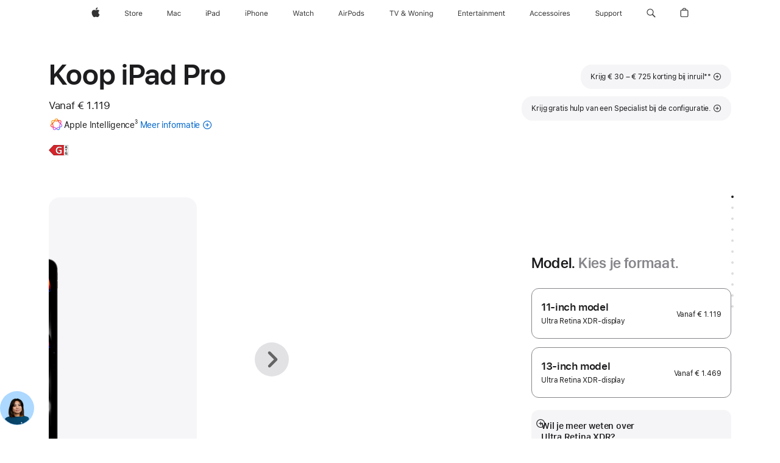

--- FILE ---
content_type: text/html;charset=utf-8
request_url: https://www.apple.com/nl/shop/buy-ipad/ipad-pro?step=select
body_size: 114047
content:
<!DOCTYPE html>
<html  class="nl-nl nojs seg-consumer emea nl " lang="nl-NL" >
<head>


            <link rel="preconnect" href="https://store.storeimages.cdn-apple.com/4668/store.apple.com" crossorigin="anonymous">
            <link rel="dns-prefetch" href="https://store.storeimages.cdn-apple.com/4668/store.apple.com" crossorigin="anonymous">

            <link rel="preconnect" href="https://www.apple.com" crossorigin="anonymous">
            <link rel="dns-prefetch" href="https://www.apple.com" crossorigin="anonymous">

            <meta name="viewport" content="width=device-width, height=device-height, initial-scale=1" />
    <title>Koop iPad Pro - Apple (NL)</title>
    <meta charset="utf-8" />
    <meta http-equiv="X-UA-Compatible" content="IE=edge,chrome=1" />    
    <meta name="format-detection" content="telephone=no" />        
         <meta property="og:image" content="https://store.storeimages.cdn-apple.com/1/as-images.apple.com/is/ipad-pro-model-select-gallery-1-202405?wid=1200&amp;hei=630&amp;fmt=jpeg&amp;qlt=95&amp;.v=1713495958512" />
        <meta name="twitter:card" content="summary_large_image" />
        <meta property="og:locale" content="nl_NL" />
        <meta name="twitter:site" content="@apple" />
        <meta property="og:url" content="https://www.apple.com/nl/shop/buy-ipad/ipad-pro" />
        <meta property="og:description" content="Krijg € 30 - € 725 korting op de krachtige iPad Pro als je inruilt bij Apple. Inclusief gratis ophalen of bezorgen. Koop nu op apple.com." />
        <meta name="robots" content="max-image-preview:large" />
        <meta property="og:site_name" content="Apple (NL)" />
        <meta property="og:title" content="Koop iPad Pro" />
        <meta property="og:type" content="product" />
    <meta name="description" content="Krijg € 30 - € 725 korting op de krachtige iPad Pro als je inruilt bij Apple. Inclusief gratis ophalen of bezorgen. Koop nu op apple.com." />
        
      
      
      <link rel="canonical" href="https://www.apple.com/nl/shop/buy-ipad/ipad-pro" />
          <script  crossorigin="anonymous"> document.cookie = "as_sfa=MnxubHxubHx8bmxfTkx8Y29uc3VtZXJ8aW50ZXJuZXR8MHwwfDE; path=/; domain=apple.com; expires=Sun, 26-Jul-2026 03:58:51 GMT; Secure;"; </script>
			<script type="application/ld+json">{"@context":"https://schema.org","@type":"Product","name":"11‑inch iPad Pro (M5)","url":"https://www.apple.com/nl/shop/buy-ipad/ipad-pro","mainEntityOfPage":"https://www.apple.com/nl/shop/buy-ipad/ipad-pro","offers":[{"@type":"Offer","priceCurrency":"EUR","price":2709.00,"sku":"ME6C4TY/A","shippingDetails":{"@type":"OfferShippingDetails","shippingRate":{"@type":"MonetaryAmount","value":0,"currency":"EUR"}},"hasMerchantReturnPolicy":{"@type":"MerchantReturnPolicy","applicableCountry":"NL","returnPolicyCategory":"https://schema.org/MerchantReturnFiniteReturnWindow","merchantReturnDays":14,"returnMethod":"https://schema.org/ReturnByMail","returnFees":"https://schema.org/FreeReturn"}},{"@type":"Offer","priceCurrency":"EUR","price":2229.00,"sku":"ME2X4TY/A","shippingDetails":{"@type":"OfferShippingDetails","shippingRate":{"@type":"MonetaryAmount","value":0,"currency":"EUR"}},"hasMerchantReturnPolicy":{"@type":"MerchantReturnPolicy","applicableCountry":"NL","returnPolicyCategory":"https://schema.org/MerchantReturnFiniteReturnWindow","merchantReturnDays":14,"returnMethod":"https://schema.org/ReturnByMail","returnFees":"https://schema.org/FreeReturn"}},{"@type":"Offer","priceCurrency":"EUR","price":1849.00,"sku":"MDWP4TY/A","shippingDetails":{"@type":"OfferShippingDetails","shippingRate":{"@type":"MonetaryAmount","value":0,"currency":"EUR"}},"hasMerchantReturnPolicy":{"@type":"MerchantReturnPolicy","applicableCountry":"NL","returnPolicyCategory":"https://schema.org/MerchantReturnFiniteReturnWindow","merchantReturnDays":14,"returnMethod":"https://schema.org/ReturnByMail","returnFees":"https://schema.org/FreeReturn"}},{"@type":"Offer","priceCurrency":"EUR","price":1119.00,"sku":"MDWL4TY/A","shippingDetails":{"@type":"OfferShippingDetails","shippingRate":{"@type":"MonetaryAmount","value":0,"currency":"EUR"}},"hasMerchantReturnPolicy":{"@type":"MerchantReturnPolicy","applicableCountry":"NL","returnPolicyCategory":"https://schema.org/MerchantReturnFiniteReturnWindow","merchantReturnDays":14,"returnMethod":"https://schema.org/ReturnByMail","returnFees":"https://schema.org/FreeReturn"}},{"@type":"Offer","priceCurrency":"EUR","price":2229.00,"sku":"ME2W4TY/A","shippingDetails":{"@type":"OfferShippingDetails","shippingRate":{"@type":"MonetaryAmount","value":0,"currency":"EUR"}},"hasMerchantReturnPolicy":{"@type":"MerchantReturnPolicy","applicableCountry":"NL","returnPolicyCategory":"https://schema.org/MerchantReturnFiniteReturnWindow","merchantReturnDays":14,"returnMethod":"https://schema.org/ReturnByMail","returnFees":"https://schema.org/FreeReturn"}},{"@type":"Offer","priceCurrency":"EUR","price":2099.00,"sku":"ME2U4TY/A","shippingDetails":{"@type":"OfferShippingDetails","shippingRate":{"@type":"MonetaryAmount","value":0,"currency":"EUR"}},"hasMerchantReturnPolicy":{"@type":"MerchantReturnPolicy","applicableCountry":"NL","returnPolicyCategory":"https://schema.org/MerchantReturnFiniteReturnWindow","merchantReturnDays":14,"returnMethod":"https://schema.org/ReturnByMail","returnFees":"https://schema.org/FreeReturn"}},{"@type":"Offer","priceCurrency":"EUR","price":1369.00,"sku":"ME2P4TY/A","shippingDetails":{"@type":"OfferShippingDetails","shippingRate":{"@type":"MonetaryAmount","value":0,"currency":"EUR"}},"hasMerchantReturnPolicy":{"@type":"MerchantReturnPolicy","applicableCountry":"NL","returnPolicyCategory":"https://schema.org/MerchantReturnFiniteReturnWindow","merchantReturnDays":14,"returnMethod":"https://schema.org/ReturnByMail","returnFees":"https://schema.org/FreeReturn"}},{"@type":"Offer","priceCurrency":"EUR","price":1979.00,"sku":"MDWT4TY/A","shippingDetails":{"@type":"OfferShippingDetails","shippingRate":{"@type":"MonetaryAmount","value":0,"currency":"EUR"}},"hasMerchantReturnPolicy":{"@type":"MerchantReturnPolicy","applicableCountry":"NL","returnPolicyCategory":"https://schema.org/MerchantReturnFiniteReturnWindow","merchantReturnDays":14,"returnMethod":"https://schema.org/ReturnByMail","returnFees":"https://schema.org/FreeReturn"}},{"@type":"Offer","priceCurrency":"EUR","price":2329.00,"sku":"MDWU4TY/A","shippingDetails":{"@type":"OfferShippingDetails","shippingRate":{"@type":"MonetaryAmount","value":0,"currency":"EUR"}},"hasMerchantReturnPolicy":{"@type":"MerchantReturnPolicy","applicableCountry":"NL","returnPolicyCategory":"https://schema.org/MerchantReturnFiniteReturnWindow","merchantReturnDays":14,"returnMethod":"https://schema.org/ReturnByMail","returnFees":"https://schema.org/FreeReturn"}},{"@type":"Offer","priceCurrency":"EUR","price":1849.00,"sku":"MDWQ4TY/A","shippingDetails":{"@type":"OfferShippingDetails","shippingRate":{"@type":"MonetaryAmount","value":0,"currency":"EUR"}},"hasMerchantReturnPolicy":{"@type":"MerchantReturnPolicy","applicableCountry":"NL","returnPolicyCategory":"https://schema.org/MerchantReturnFiniteReturnWindow","merchantReturnDays":14,"returnMethod":"https://schema.org/ReturnByMail","returnFees":"https://schema.org/FreeReturn"}},{"@type":"Offer","priceCurrency":"EUR","price":2579.00,"sku":"ME2Y4TY/A","shippingDetails":{"@type":"OfferShippingDetails","shippingRate":{"@type":"MonetaryAmount","value":0,"currency":"EUR"}},"hasMerchantReturnPolicy":{"@type":"MerchantReturnPolicy","applicableCountry":"NL","returnPolicyCategory":"https://schema.org/MerchantReturnFiniteReturnWindow","merchantReturnDays":14,"returnMethod":"https://schema.org/ReturnByMail","returnFees":"https://schema.org/FreeReturn"}},{"@type":"Offer","priceCurrency":"EUR","price":1619.00,"sku":"ME2T4TY/A","shippingDetails":{"@type":"OfferShippingDetails","shippingRate":{"@type":"MonetaryAmount","value":0,"currency":"EUR"}},"hasMerchantReturnPolicy":{"@type":"MerchantReturnPolicy","applicableCountry":"NL","returnPolicyCategory":"https://schema.org/MerchantReturnFiniteReturnWindow","merchantReturnDays":14,"returnMethod":"https://schema.org/ReturnByMail","returnFees":"https://schema.org/FreeReturn"}},{"@type":"Offer","priceCurrency":"EUR","price":2329.00,"sku":"MDWV4TY/A","shippingDetails":{"@type":"OfferShippingDetails","shippingRate":{"@type":"MonetaryAmount","value":0,"currency":"EUR"}},"hasMerchantReturnPolicy":{"@type":"MerchantReturnPolicy","applicableCountry":"NL","returnPolicyCategory":"https://schema.org/MerchantReturnFiniteReturnWindow","merchantReturnDays":14,"returnMethod":"https://schema.org/ReturnByMail","returnFees":"https://schema.org/FreeReturn"}},{"@type":"Offer","priceCurrency":"EUR","price":1979.00,"sku":"MDWR4TY/A","shippingDetails":{"@type":"OfferShippingDetails","shippingRate":{"@type":"MonetaryAmount","value":0,"currency":"EUR"}},"hasMerchantReturnPolicy":{"@type":"MerchantReturnPolicy","applicableCountry":"NL","returnPolicyCategory":"https://schema.org/MerchantReturnFiniteReturnWindow","merchantReturnDays":14,"returnMethod":"https://schema.org/ReturnByMail","returnFees":"https://schema.org/FreeReturn"}},{"@type":"Offer","priceCurrency":"EUR","price":1619.00,"sku":"ME2Q4TY/A","shippingDetails":{"@type":"OfferShippingDetails","shippingRate":{"@type":"MonetaryAmount","value":0,"currency":"EUR"}},"hasMerchantReturnPolicy":{"@type":"MerchantReturnPolicy","applicableCountry":"NL","returnPolicyCategory":"https://schema.org/MerchantReturnFiniteReturnWindow","merchantReturnDays":14,"returnMethod":"https://schema.org/ReturnByMail","returnFees":"https://schema.org/FreeReturn"}},{"@type":"Offer","priceCurrency":"EUR","price":2579.00,"sku":"ME6A4TY/A","shippingDetails":{"@type":"OfferShippingDetails","shippingRate":{"@type":"MonetaryAmount","value":0,"currency":"EUR"}},"hasMerchantReturnPolicy":{"@type":"MerchantReturnPolicy","applicableCountry":"NL","returnPolicyCategory":"https://schema.org/MerchantReturnFiniteReturnWindow","merchantReturnDays":14,"returnMethod":"https://schema.org/ReturnByMail","returnFees":"https://schema.org/FreeReturn"}},{"@type":"Offer","priceCurrency":"EUR","price":1119.00,"sku":"MDWK4TY/A","shippingDetails":{"@type":"OfferShippingDetails","shippingRate":{"@type":"MonetaryAmount","value":0,"currency":"EUR"}},"hasMerchantReturnPolicy":{"@type":"MerchantReturnPolicy","applicableCountry":"NL","returnPolicyCategory":"https://schema.org/MerchantReturnFiniteReturnWindow","merchantReturnDays":14,"returnMethod":"https://schema.org/ReturnByMail","returnFees":"https://schema.org/FreeReturn"}},{"@type":"Offer","priceCurrency":"EUR","price":2099.00,"sku":"ME2V4TY/A","shippingDetails":{"@type":"OfferShippingDetails","shippingRate":{"@type":"MonetaryAmount","value":0,"currency":"EUR"}},"hasMerchantReturnPolicy":{"@type":"MerchantReturnPolicy","applicableCountry":"NL","returnPolicyCategory":"https://schema.org/MerchantReturnFiniteReturnWindow","merchantReturnDays":14,"returnMethod":"https://schema.org/ReturnByMail","returnFees":"https://schema.org/FreeReturn"}},{"@type":"Offer","priceCurrency":"EUR","price":2459.00,"sku":"MDWX4TY/A","shippingDetails":{"@type":"OfferShippingDetails","shippingRate":{"@type":"MonetaryAmount","value":0,"currency":"EUR"}},"hasMerchantReturnPolicy":{"@type":"MerchantReturnPolicy","applicableCountry":"NL","returnPolicyCategory":"https://schema.org/MerchantReturnFiniteReturnWindow","merchantReturnDays":14,"returnMethod":"https://schema.org/ReturnByMail","returnFees":"https://schema.org/FreeReturn"}},{"@type":"Offer","priceCurrency":"EUR","price":1369.00,"sku":"MDWM4TY/A","shippingDetails":{"@type":"OfferShippingDetails","shippingRate":{"@type":"MonetaryAmount","value":0,"currency":"EUR"}},"hasMerchantReturnPolicy":{"@type":"MerchantReturnPolicy","applicableCountry":"NL","returnPolicyCategory":"https://schema.org/MerchantReturnFiniteReturnWindow","merchantReturnDays":14,"returnMethod":"https://schema.org/ReturnByMail","returnFees":"https://schema.org/FreeReturn"}},{"@type":"Offer","priceCurrency":"EUR","price":1369.00,"sku":"MDWN4TY/A","shippingDetails":{"@type":"OfferShippingDetails","shippingRate":{"@type":"MonetaryAmount","value":0,"currency":"EUR"}},"hasMerchantReturnPolicy":{"@type":"MerchantReturnPolicy","applicableCountry":"NL","returnPolicyCategory":"https://schema.org/MerchantReturnFiniteReturnWindow","merchantReturnDays":14,"returnMethod":"https://schema.org/ReturnByMail","returnFees":"https://schema.org/FreeReturn"}},{"@type":"Offer","priceCurrency":"EUR","price":2709.00,"sku":"ME6D4TY/A","shippingDetails":{"@type":"OfferShippingDetails","shippingRate":{"@type":"MonetaryAmount","value":0,"currency":"EUR"}},"hasMerchantReturnPolicy":{"@type":"MerchantReturnPolicy","applicableCountry":"NL","returnPolicyCategory":"https://schema.org/MerchantReturnFiniteReturnWindow","merchantReturnDays":14,"returnMethod":"https://schema.org/ReturnByMail","returnFees":"https://schema.org/FreeReturn"}},{"@type":"Offer","priceCurrency":"EUR","price":1369.00,"sku":"ME2N4TY/A","shippingDetails":{"@type":"OfferShippingDetails","shippingRate":{"@type":"MonetaryAmount","value":0,"currency":"EUR"}},"hasMerchantReturnPolicy":{"@type":"MerchantReturnPolicy","applicableCountry":"NL","returnPolicyCategory":"https://schema.org/MerchantReturnFiniteReturnWindow","merchantReturnDays":14,"returnMethod":"https://schema.org/ReturnByMail","returnFees":"https://schema.org/FreeReturn"}},{"@type":"Offer","priceCurrency":"EUR","price":2459.00,"sku":"MDWW4TY/A","shippingDetails":{"@type":"OfferShippingDetails","shippingRate":{"@type":"MonetaryAmount","value":0,"currency":"EUR"}},"hasMerchantReturnPolicy":{"@type":"MerchantReturnPolicy","applicableCountry":"NL","returnPolicyCategory":"https://schema.org/MerchantReturnFiniteReturnWindow","merchantReturnDays":14,"returnMethod":"https://schema.org/ReturnByMail","returnFees":"https://schema.org/FreeReturn"}}],"image":"https://store.storeimages.cdn-apple.com/1/as-images.apple.com/is/ipad-pro-model-select-gallery-1-202405?wid=5120&hei=2880&fmt=jpeg&qlt=90&.v=1713495958512","description":"Krijg € 30 - € 725 korting op de krachtige iPad Pro als je inruilt bij Apple. Inclusief gratis ophalen of bezorgen. Koop nu op apple.com."}</script>
			<script type="application/ld+json">{"@context":"https://schema.org","@type":"Product","name":"13‑inch iPad Pro (M5)","url":"https://www.apple.com/nl/shop/buy-ipad/ipad-pro","mainEntityOfPage":"https://www.apple.com/nl/shop/buy-ipad/ipad-pro","offers":[{"@type":"Offer","priceCurrency":"EUR","price":2809.00,"sku":"MDYW4TY/A","shippingDetails":{"@type":"OfferShippingDetails","shippingRate":{"@type":"MonetaryAmount","value":0,"currency":"EUR"}},"hasMerchantReturnPolicy":{"@type":"MerchantReturnPolicy","applicableCountry":"NL","returnPolicyCategory":"https://schema.org/MerchantReturnFiniteReturnWindow","merchantReturnDays":14,"returnMethod":"https://schema.org/ReturnByMail","returnFees":"https://schema.org/FreeReturn"}},{"@type":"Offer","priceCurrency":"EUR","price":1969.00,"sku":"ME8C4TY/A","shippingDetails":{"@type":"OfferShippingDetails","shippingRate":{"@type":"MonetaryAmount","value":0,"currency":"EUR"}},"hasMerchantReturnPolicy":{"@type":"MerchantReturnPolicy","applicableCountry":"NL","returnPolicyCategory":"https://schema.org/MerchantReturnFiniteReturnWindow","merchantReturnDays":14,"returnMethod":"https://schema.org/ReturnByMail","returnFees":"https://schema.org/FreeReturn"}},{"@type":"Offer","priceCurrency":"EUR","price":1719.00,"sku":"ME7X4TY/A","shippingDetails":{"@type":"OfferShippingDetails","shippingRate":{"@type":"MonetaryAmount","value":0,"currency":"EUR"}},"hasMerchantReturnPolicy":{"@type":"MerchantReturnPolicy","applicableCountry":"NL","returnPolicyCategory":"https://schema.org/MerchantReturnFiniteReturnWindow","merchantReturnDays":14,"returnMethod":"https://schema.org/ReturnByMail","returnFees":"https://schema.org/FreeReturn"}},{"@type":"Offer","priceCurrency":"EUR","price":2929.00,"sku":"ME8J4TY/A","shippingDetails":{"@type":"OfferShippingDetails","shippingRate":{"@type":"MonetaryAmount","value":0,"currency":"EUR"}},"hasMerchantReturnPolicy":{"@type":"MerchantReturnPolicy","applicableCountry":"NL","returnPolicyCategory":"https://schema.org/MerchantReturnFiniteReturnWindow","merchantReturnDays":14,"returnMethod":"https://schema.org/ReturnByMail","returnFees":"https://schema.org/FreeReturn"}},{"@type":"Offer","priceCurrency":"EUR","price":2809.00,"sku":"MDYV4TY/A","shippingDetails":{"@type":"OfferShippingDetails","shippingRate":{"@type":"MonetaryAmount","value":0,"currency":"EUR"}},"hasMerchantReturnPolicy":{"@type":"MerchantReturnPolicy","applicableCountry":"NL","returnPolicyCategory":"https://schema.org/MerchantReturnFiniteReturnWindow","merchantReturnDays":14,"returnMethod":"https://schema.org/ReturnByMail","returnFees":"https://schema.org/FreeReturn"}},{"@type":"Offer","priceCurrency":"EUR","price":2329.00,"sku":"MDYR4TY/A","shippingDetails":{"@type":"OfferShippingDetails","shippingRate":{"@type":"MonetaryAmount","value":0,"currency":"EUR"}},"hasMerchantReturnPolicy":{"@type":"MerchantReturnPolicy","applicableCountry":"NL","returnPolicyCategory":"https://schema.org/MerchantReturnFiniteReturnWindow","merchantReturnDays":14,"returnMethod":"https://schema.org/ReturnByMail","returnFees":"https://schema.org/FreeReturn"}},{"@type":"Offer","priceCurrency":"EUR","price":1469.00,"sku":"MDYK4TY/A","shippingDetails":{"@type":"OfferShippingDetails","shippingRate":{"@type":"MonetaryAmount","value":0,"currency":"EUR"}},"hasMerchantReturnPolicy":{"@type":"MerchantReturnPolicy","applicableCountry":"NL","returnPolicyCategory":"https://schema.org/MerchantReturnFiniteReturnWindow","merchantReturnDays":14,"returnMethod":"https://schema.org/ReturnByMail","returnFees":"https://schema.org/FreeReturn"}},{"@type":"Offer","priceCurrency":"EUR","price":1719.00,"sku":"MDYL4TY/A","shippingDetails":{"@type":"OfferShippingDetails","shippingRate":{"@type":"MonetaryAmount","value":0,"currency":"EUR"}},"hasMerchantReturnPolicy":{"@type":"MerchantReturnPolicy","applicableCountry":"NL","returnPolicyCategory":"https://schema.org/MerchantReturnFiniteReturnWindow","merchantReturnDays":14,"returnMethod":"https://schema.org/ReturnByMail","returnFees":"https://schema.org/FreeReturn"}},{"@type":"Offer","priceCurrency":"EUR","price":1469.00,"sku":"MDYJ4TY/A","shippingDetails":{"@type":"OfferShippingDetails","shippingRate":{"@type":"MonetaryAmount","value":0,"currency":"EUR"}},"hasMerchantReturnPolicy":{"@type":"MerchantReturnPolicy","applicableCountry":"NL","returnPolicyCategory":"https://schema.org/MerchantReturnFiniteReturnWindow","merchantReturnDays":14,"returnMethod":"https://schema.org/ReturnByMail","returnFees":"https://schema.org/FreeReturn"}},{"@type":"Offer","priceCurrency":"EUR","price":1719.00,"sku":"ME7W4TY/A","shippingDetails":{"@type":"OfferShippingDetails","shippingRate":{"@type":"MonetaryAmount","value":0,"currency":"EUR"}},"hasMerchantReturnPolicy":{"@type":"MerchantReturnPolicy","applicableCountry":"NL","returnPolicyCategory":"https://schema.org/MerchantReturnFiniteReturnWindow","merchantReturnDays":14,"returnMethod":"https://schema.org/ReturnByMail","returnFees":"https://schema.org/FreeReturn"}},{"@type":"Offer","priceCurrency":"EUR","price":3059.00,"sku":"ME8M4TY/A","shippingDetails":{"@type":"OfferShippingDetails","shippingRate":{"@type":"MonetaryAmount","value":0,"currency":"EUR"}},"hasMerchantReturnPolicy":{"@type":"MerchantReturnPolicy","applicableCountry":"NL","returnPolicyCategory":"https://schema.org/MerchantReturnFiniteReturnWindow","merchantReturnDays":14,"returnMethod":"https://schema.org/ReturnByMail","returnFees":"https://schema.org/FreeReturn"}},{"@type":"Offer","priceCurrency":"EUR","price":2929.00,"sku":"ME8K4TY/A","shippingDetails":{"@type":"OfferShippingDetails","shippingRate":{"@type":"MonetaryAmount","value":0,"currency":"EUR"}},"hasMerchantReturnPolicy":{"@type":"MerchantReturnPolicy","applicableCountry":"NL","returnPolicyCategory":"https://schema.org/MerchantReturnFiniteReturnWindow","merchantReturnDays":14,"returnMethod":"https://schema.org/ReturnByMail","returnFees":"https://schema.org/FreeReturn"}},{"@type":"Offer","priceCurrency":"EUR","price":2579.00,"sku":"ME8G4TY/A","shippingDetails":{"@type":"OfferShippingDetails","shippingRate":{"@type":"MonetaryAmount","value":0,"currency":"EUR"}},"hasMerchantReturnPolicy":{"@type":"MerchantReturnPolicy","applicableCountry":"NL","returnPolicyCategory":"https://schema.org/MerchantReturnFiniteReturnWindow","merchantReturnDays":14,"returnMethod":"https://schema.org/ReturnByMail","returnFees":"https://schema.org/FreeReturn"}},{"@type":"Offer","priceCurrency":"EUR","price":3059.00,"sku":"ME8N4TY/A","shippingDetails":{"@type":"OfferShippingDetails","shippingRate":{"@type":"MonetaryAmount","value":0,"currency":"EUR"}},"hasMerchantReturnPolicy":{"@type":"MerchantReturnPolicy","applicableCountry":"NL","returnPolicyCategory":"https://schema.org/MerchantReturnFiniteReturnWindow","merchantReturnDays":14,"returnMethod":"https://schema.org/ReturnByMail","returnFees":"https://schema.org/FreeReturn"}},{"@type":"Offer","priceCurrency":"EUR","price":2199.00,"sku":"MDYP4TY/A","shippingDetails":{"@type":"OfferShippingDetails","shippingRate":{"@type":"MonetaryAmount","value":0,"currency":"EUR"}},"hasMerchantReturnPolicy":{"@type":"MerchantReturnPolicy","applicableCountry":"NL","returnPolicyCategory":"https://schema.org/MerchantReturnFiniteReturnWindow","merchantReturnDays":14,"returnMethod":"https://schema.org/ReturnByMail","returnFees":"https://schema.org/FreeReturn"}},{"@type":"Offer","priceCurrency":"EUR","price":2679.00,"sku":"MDYT4TY/A","shippingDetails":{"@type":"OfferShippingDetails","shippingRate":{"@type":"MonetaryAmount","value":0,"currency":"EUR"}},"hasMerchantReturnPolicy":{"@type":"MerchantReturnPolicy","applicableCountry":"NL","returnPolicyCategory":"https://schema.org/MerchantReturnFiniteReturnWindow","merchantReturnDays":14,"returnMethod":"https://schema.org/ReturnByMail","returnFees":"https://schema.org/FreeReturn"}},{"@type":"Offer","priceCurrency":"EUR","price":2329.00,"sku":"MDYQ4TY/A","shippingDetails":{"@type":"OfferShippingDetails","shippingRate":{"@type":"MonetaryAmount","value":0,"currency":"EUR"}},"hasMerchantReturnPolicy":{"@type":"MerchantReturnPolicy","applicableCountry":"NL","returnPolicyCategory":"https://schema.org/MerchantReturnFiniteReturnWindow","merchantReturnDays":14,"returnMethod":"https://schema.org/ReturnByMail","returnFees":"https://schema.org/FreeReturn"}},{"@type":"Offer","priceCurrency":"EUR","price":2579.00,"sku":"ME8H4TY/A","shippingDetails":{"@type":"OfferShippingDetails","shippingRate":{"@type":"MonetaryAmount","value":0,"currency":"EUR"}},"hasMerchantReturnPolicy":{"@type":"MerchantReturnPolicy","applicableCountry":"NL","returnPolicyCategory":"https://schema.org/MerchantReturnFiniteReturnWindow","merchantReturnDays":14,"returnMethod":"https://schema.org/ReturnByMail","returnFees":"https://schema.org/FreeReturn"}},{"@type":"Offer","priceCurrency":"EUR","price":1969.00,"sku":"ME7Y4TY/A","shippingDetails":{"@type":"OfferShippingDetails","shippingRate":{"@type":"MonetaryAmount","value":0,"currency":"EUR"}},"hasMerchantReturnPolicy":{"@type":"MerchantReturnPolicy","applicableCountry":"NL","returnPolicyCategory":"https://schema.org/MerchantReturnFiniteReturnWindow","merchantReturnDays":14,"returnMethod":"https://schema.org/ReturnByMail","returnFees":"https://schema.org/FreeReturn"}},{"@type":"Offer","priceCurrency":"EUR","price":2449.00,"sku":"ME8D4TY/A","shippingDetails":{"@type":"OfferShippingDetails","shippingRate":{"@type":"MonetaryAmount","value":0,"currency":"EUR"}},"hasMerchantReturnPolicy":{"@type":"MerchantReturnPolicy","applicableCountry":"NL","returnPolicyCategory":"https://schema.org/MerchantReturnFiniteReturnWindow","merchantReturnDays":14,"returnMethod":"https://schema.org/ReturnByMail","returnFees":"https://schema.org/FreeReturn"}},{"@type":"Offer","priceCurrency":"EUR","price":2449.00,"sku":"ME8F4TY/A","shippingDetails":{"@type":"OfferShippingDetails","shippingRate":{"@type":"MonetaryAmount","value":0,"currency":"EUR"}},"hasMerchantReturnPolicy":{"@type":"MerchantReturnPolicy","applicableCountry":"NL","returnPolicyCategory":"https://schema.org/MerchantReturnFiniteReturnWindow","merchantReturnDays":14,"returnMethod":"https://schema.org/ReturnByMail","returnFees":"https://schema.org/FreeReturn"}},{"@type":"Offer","priceCurrency":"EUR","price":2199.00,"sku":"MDYN4TY/A","shippingDetails":{"@type":"OfferShippingDetails","shippingRate":{"@type":"MonetaryAmount","value":0,"currency":"EUR"}},"hasMerchantReturnPolicy":{"@type":"MerchantReturnPolicy","applicableCountry":"NL","returnPolicyCategory":"https://schema.org/MerchantReturnFiniteReturnWindow","merchantReturnDays":14,"returnMethod":"https://schema.org/ReturnByMail","returnFees":"https://schema.org/FreeReturn"}},{"@type":"Offer","priceCurrency":"EUR","price":1719.00,"sku":"MDYM4TY/A","shippingDetails":{"@type":"OfferShippingDetails","shippingRate":{"@type":"MonetaryAmount","value":0,"currency":"EUR"}},"hasMerchantReturnPolicy":{"@type":"MerchantReturnPolicy","applicableCountry":"NL","returnPolicyCategory":"https://schema.org/MerchantReturnFiniteReturnWindow","merchantReturnDays":14,"returnMethod":"https://schema.org/ReturnByMail","returnFees":"https://schema.org/FreeReturn"}},{"@type":"Offer","priceCurrency":"EUR","price":2679.00,"sku":"MDYU4TY/A","shippingDetails":{"@type":"OfferShippingDetails","shippingRate":{"@type":"MonetaryAmount","value":0,"currency":"EUR"}},"hasMerchantReturnPolicy":{"@type":"MerchantReturnPolicy","applicableCountry":"NL","returnPolicyCategory":"https://schema.org/MerchantReturnFiniteReturnWindow","merchantReturnDays":14,"returnMethod":"https://schema.org/ReturnByMail","returnFees":"https://schema.org/FreeReturn"}}],"image":"https://store.storeimages.cdn-apple.com/1/as-images.apple.com/is/ipad-pro-model-select-gallery-1-202405?wid=5120&hei=2880&fmt=jpeg&qlt=90&.v=1713495958512","description":"Krijg € 30 - € 725 korting op de krachtige iPad Pro als je inruilt bij Apple. Inclusief gratis ophalen of bezorgen. Koop nu op apple.com."}</script>
			<script type="application/ld+json">{"@context":"https://schema.org","@type":"BreadcrumbList","itemListElement":[{"@type":"ListItem","position":"1","item":{"@id":"https://www.apple.com/nl/ipad","url":"https://www.apple.com/nl/ipad","name":"iPad"}},{"@type":"ListItem","position":"2","item":{"@id":"https://www.apple.com/nl/ipad-pro","url":"https://www.apple.com/nl/ipad-pro","name":"iPad Pro"}},{"@type":"ListItem","position":"3","name":"Koop iPad Pro"}]}</script>
		<script type="application/ld+json">{"@context":"https://schema.org","@type":"FAQPage","mainEntity":[{"@type":"Question","name":"Welke Apple Pencil werkt met deze iPad?","acceptedAnswer":{"@type":"Answer","text":"Apple Pencil Pro en Apple Pencil (USB‑C) zijn allebei compatibel met deze iPad Pro.\nApple Pencil Pro is draadloos te pairen en als je ’m wilt opladen of opbergen, klik je ’m gewoon magnetisch vast.\nApple Pencil (USB-C) is te pairen via een USB-C-oplaadkabel en kun je vastklikken als je ’m wilt opbergen."}},{"@type":"Question","name":"Welke toetsenborden werken met deze iPad?","acceptedAnswer":{"@type":"Answer","text":"Magic Keyboard voor iPad Pro. Er zijn ook toetsenborden van andere fabrikanten verkrijgbaar."}},{"@type":"Question","name":"Wat is het verschil tussen de twee soorten displayglas?","acceptedAnswer":{"@type":"Answer","text":"Als je een nieuwe iPad Pro koopt, kun je kiezen tussen twee soorten antireflectieglas. Standaardglas is voorzien van een toonaangevende antireflectie­­­coating, wat prettiger leest en rustiger is voor je ogen. Glas met nanotextuur reflecteert nog minder. Daardoor heb je toch een geweldig beeld als je in een felverlichte ruimte werkt. Glas met nanotextuur is verkrijgbaar op modellen met 1 TB of 2 TB opslag."}},{"@type":"Question","name":"Welk type sim heeft deze iPad?","acceptedAnswer":{"@type":"Answer","text":"iPad Pro maakt gebruik van e‑sim‑technologie. Hierdoor kun je abonnementen snel, makkelijk en veilig activeren. Je kunt een e‑sim op verschillende manieren op je iPad activeren. Je kunt het abonnement van een andere iPad overzetten, een bestaand iPhone-abonnement gebruiken, een nieuw abonnement via Instellingen toevoegen, een QR‑code scannen of een app van een provider gebruiken.* Met e-sim kun je een data-abonnement kopen bij specifieke providers in meer dan 190 landen en regio’s over de hele wereld. Lees meer over het configureren van e‑sim. \n* Niet alle providers bieden ondersteuning voor eSIM. Neem voor meer informatie contact op met je provider. eSIM-technologie is geschikt voor iPad Pro (M4 en M5), 11‑inch iPad Pro (1e generatie of nieuwer), 12,9‑inch iPad Pro (3e generatie of nieuwer), iPad Air (M2 en M3), iPad Air (3e generatie of nieuwer), iPad (A16), iPad (7e generatie of nieuwer), iPad mini (A17 Pro) en iPad mini (5e en 6e generatie)."}},{"@type":"Question","name":"Hoe werkt Apple Trade In?","acceptedAnswer":{"@type":"Answer","text":"Als je een in aanmerking komende iPad hebt, ruil je die heel makkelijk in via het Apple Trade In-programma. Daarvoor hoef je alleen maar een paar vragen te beantwoorden over het model en de staat waarin je iPad verkeert. Wij kunnen je dan een schatting geven van de inruilwaarde**, of je device gratis recyclen als het niet voor een tegoed in aanmerking komt.\nAls je iPad wel in aanmerking komt en je met de offerte akkoord gaat, krijg je van ons gratis een inruilkit thuisgestuurd bij je nieuwe iPad. Je huidige iPad kun je dan binnen 14 dagen naar ons opsturen. Zodra we je iPad hebben ontvangen, controleren we in welke staat die verkeert. Als de staat van het device overeenkomt met je beschrijving, hoef je verder niets te doen. Als de staat van het device niet overeenkomt met je beschrijving, krijg je een nieuwe geschatte inruilwaarde. Je kunt dan aangeven of je akkoord gaat met de herziene waarde. Vervolgens vragen we je of je het inruilproces wilt voortzetten.\nHet inruilproces kan 2 tot 3 weken duren.\nJe kunt je device ook bij een Apple Store inruilen op het moment dat je een nieuwe aankoop doet, maar de inruilwaarde in de Store kan afwijken van de geschatte inruilwaarde die online is geboden."}},{"@type":"Question","name":"Wat valt er onder AppleCare+?","acceptedAnswer":{"@type":"Answer","text":"AppleCare+ voor iPad is een verzekering waarmee je recht hebt op deskundige ondersteuning en gedekt bent tegen hardwarereparaties voor iPad, Apple Pencil en het iPad-toetsenbord van Apple, inclusief een onbeperkt aantal schadevoorvallen als gevolg van een ongelukje. Voor elk voorval geldt een eigen risico van € 29 bij schermreparatie, € 99 bij overige schade als gevolg van een ongelukje aan de 11-inch iPad Pro (M5), 13-inch iPad Pro (M5), 11-inch iPad Air (M3) of 13-inch iPad Air (M3), € 49 bij schade als gevolg van een ongelukje aan alle andere iPad-modellen en € 29 voor Apple Pencil of het iPad-toetsenbord van Apple. De dekking gaat in op de aankoopdatum van AppleCare+.        Lees meer over AppleCare+(Wordt in nieuw venster geopend)"}},{"@type":"Question","name":"Dekt Apple de kosten voor recycling en afvalbeheer?","acceptedAnswer":{"@type":"Answer","text":"Apple ondersteunt wereldwijd programma’s voor het inzamelen en recyclen van devices, batterijen en verpakkingen. Bezoek regulatoryinfo.apple.com/regulation1542 (wordt in nieuw venster geopend) voor meer informatie over de bijdrage die Apple betaalt voor batterijrecycling.\nApple biedt ook gratis recyclingopties voor Apple devices, vergelijkbare apparaten van andere fabrikanten, kleine elektronica, lampen en alle draagbare batterijen. Bezoek voor meer informatie Apple Trade In (wordt in nieuw venster geopend)."}}]}</script>
		
	<script type="application/json" id="metrics">{"config":{"asMetrics":{"graffitiFeatures":["sectionEngagement","pageLoad"],"asMetricsFeatures":["sharedDataLayer"],"dataMule":"v1","storedEntryPointEnabled":false,"graffitiEnabled":true},"omniture":{"account":["applestoreww"],"trackingServer":"securemetrics.apple.com","internalDomains":["store.apple.com","secure.store.apple.com","secure1.store.apple.com","secure2.store.apple.com","epp.apple.com","secure1.epp.apple.com","storeint.apple.com","secure1.storeint.apple.com","www.apple.com"]},"global":{"cookieDomain":"apple.com"}},"data":{"node":"standard/home/shop_ipad/family/ipad_pro/select","pageName":"AOS: home/shop_ipad/family/ipad_pro/select","properties":{"isHomePage":false,"encryptedStoreId":"w2XYDYCKH9DY44DKH","serverName":"c576558000","characterSetForCountry":"UTF-8","currencyCode":"EUR","computedChannel":"AOS: iPad","storeSegmentVariable":"AOS: NL Consumer","storeFrontId":"11941","productsString":"ipad_pro","eventType":"event55","computedCustomStoreName":"AOS: Dutch Consumer","langAttribute":"nl-nl","evarDataNodesEnabled":true},"currency":"EUR","area":"shop","category":"ipad_pro","products":[{"sku":"MDWU4","partNumber":"MDWU4TY/A","price":{"fullPrice":2329.00},"category":"ipad","name":"11-inch iPad Pro Wi‑Fi 2TB with standard glass - Space Black"},{"sku":"MDWK4","partNumber":"MDWK4TY/A","price":{"fullPrice":1119.00},"category":"ipad","name":"11-inch iPad Pro Wi‑Fi 256GB with standard glass - Space Black"},{"sku":"MDWM4","partNumber":"MDWM4TY/A","price":{"fullPrice":1369.00},"category":"ipad","name":"11-inch iPad Pro Wi‑Fi 512GB with standard glass - Space Black"},{"sku":"MDWP4","partNumber":"MDWP4TY/A","price":{"fullPrice":1849.00},"category":"ipad","name":"11-inch iPad Pro Wi‑Fi 1TB with standard glass - Space Black"},{"sku":"MDWV4","partNumber":"MDWV4TY/A","price":{"fullPrice":2329.00},"category":"ipad","name":"11-inch iPad Pro Wi‑Fi 2TB with standard glass - Silver"},{"sku":"MDWN4","partNumber":"MDWN4TY/A","price":{"fullPrice":1369.00},"category":"ipad","name":"11-inch iPad Pro Wi‑Fi 512GB with standard glass - Silver"},{"sku":"MDWL4","partNumber":"MDWL4TY/A","price":{"fullPrice":1119.00},"category":"ipad","name":"11-inch iPad Pro Wi‑Fi 256GB with standard glass - Silver"},{"sku":"MDWQ4","partNumber":"MDWQ4TY/A","price":{"fullPrice":1849.00},"category":"ipad","name":"11-inch iPad Pro Wi‑Fi 1TB with standard glass - Silver"},{"sku":"MDWX4","partNumber":"MDWX4TY/A","price":{"fullPrice":2459.00},"category":"ipad","name":"11-inch iPad Pro Wi‑Fi 2TB with nano-texture glass - Silver"},{"sku":"MDWT4","partNumber":"MDWT4TY/A","price":{"fullPrice":1979.00},"category":"ipad","name":"11-inch iPad Pro Wi‑Fi 1TB with nano-texture glass - Silver"},{"sku":"MDWW4","partNumber":"MDWW4TY/A","price":{"fullPrice":2459.00},"category":"ipad","name":"11-inch iPad Pro Wi‑Fi 2TB with nano-texture glass - Space Black"},{"sku":"MDWR4","partNumber":"MDWR4TY/A","price":{"fullPrice":1979.00},"category":"ipad","name":"11-inch iPad Pro Wi‑Fi 1TB with nano-texture glass - Space Black"},{"sku":"ME2X4","partNumber":"ME2X4TY/A","price":{"fullPrice":2229.00},"category":"ipad","name":"11-inch iPad Pro Wi‑Fi + Cellular 1TB with nano-texture glass - Silver"},{"sku":"ME6D4","partNumber":"ME6D4TY/A","price":{"fullPrice":2709.00},"category":"ipad","name":"11-inch iPad Pro Wi‑Fi + Cellular 2TB with nano-texture glass - Silver"},{"sku":"ME2W4","partNumber":"ME2W4TY/A","price":{"fullPrice":2229.00},"category":"ipad","name":"11-inch iPad Pro Wi‑Fi + Cellular 1TB with nano-texture glass - Space Black"},{"sku":"ME6C4","partNumber":"ME6C4TY/A","price":{"fullPrice":2709.00},"category":"ipad","name":"11-inch iPad Pro Wi‑Fi + Cellular 2TB with nano-texture glass - Space Black"},{"sku":"ME2N4","partNumber":"ME2N4TY/A","price":{"fullPrice":1369.00},"category":"ipad","name":"11-inch iPad Pro Wi‑Fi + Cellular 256GB with standard glass - Space Black"},{"sku":"ME2Q4","partNumber":"ME2Q4TY/A","price":{"fullPrice":1619.00},"category":"ipad","name":"11-inch iPad Pro Wi‑Fi + Cellular 512GB with standard glass - Space Black"},{"sku":"ME2U4","partNumber":"ME2U4TY/A","price":{"fullPrice":2099.00},"category":"ipad","name":"11-inch iPad Pro Wi‑Fi + Cellular 1TB with standard glass - Space Black"},{"sku":"ME2Y4","partNumber":"ME2Y4TY/A","price":{"fullPrice":2579.00},"category":"ipad","name":"11-inch iPad Pro Wi‑Fi + Cellular 2TB with standard glass - Space Black"},{"sku":"ME2P4","partNumber":"ME2P4TY/A","price":{"fullPrice":1369.00},"category":"ipad","name":"11-inch iPad Pro Wi‑Fi + Cellular 256GB with standard glass - Silver"},{"sku":"ME2T4","partNumber":"ME2T4TY/A","price":{"fullPrice":1619.00},"category":"ipad","name":"11-inch iPad Pro Wi‑Fi + Cellular 512GB with standard glass - Silver"},{"sku":"ME2V4","partNumber":"ME2V4TY/A","price":{"fullPrice":2099.00},"category":"ipad","name":"11-inch iPad Pro Wi‑Fi + Cellular 1TB with standard glass - Silver"},{"sku":"ME6A4","partNumber":"ME6A4TY/A","price":{"fullPrice":2579.00},"category":"ipad","name":"11-inch iPad Pro Wi‑Fi + Cellular 2TB with standard glass - Silver"},{"sku":"MDYR4","partNumber":"MDYR4TY/A","price":{"fullPrice":2329.00},"category":"ipad","name":"13-inch iPad Pro Wi‑Fi 1TB with nano-texture glass - Silver"},{"sku":"MDYW4","partNumber":"MDYW4TY/A","price":{"fullPrice":2809.00},"category":"ipad","name":"13-inch iPad Pro Wi‑Fi 2TB with nano-texture glass - Silver"},{"sku":"MDYQ4","partNumber":"MDYQ4TY/A","price":{"fullPrice":2329.00},"category":"ipad","name":"13-inch iPad Pro Wi‑Fi 1TB with nano-texture glass - Space Black"},{"sku":"MDYV4","partNumber":"MDYV4TY/A","price":{"fullPrice":2809.00},"category":"ipad","name":"13-inch iPad Pro Wi‑Fi 2TB with nano-texture glass - Space Black"},{"sku":"MDYK4","partNumber":"MDYK4TY/A","price":{"fullPrice":1469.00},"category":"ipad","name":"13-inch iPad Pro Wi‑Fi 256GB with standard glass - Silver"},{"sku":"MDYM4","partNumber":"MDYM4TY/A","price":{"fullPrice":1719.00},"category":"ipad","name":"13-inch iPad Pro Wi‑Fi 512GB with standard glass - Silver"},{"sku":"MDYP4","partNumber":"MDYP4TY/A","price":{"fullPrice":2199.00},"category":"ipad","name":"13-inch iPad Pro Wi‑Fi 1TB with standard glass - Silver"},{"sku":"MDYU4","partNumber":"MDYU4TY/A","price":{"fullPrice":2679.00},"category":"ipad","name":"13-inch iPad Pro Wi‑Fi 2TB with standard glass - Silver"},{"sku":"MDYJ4","partNumber":"MDYJ4TY/A","price":{"fullPrice":1469.00},"category":"ipad","name":"13-inch iPad Pro Wi‑Fi 256GB with standard glass - Space Black"},{"sku":"MDYN4","partNumber":"MDYN4TY/A","price":{"fullPrice":2199.00},"category":"ipad","name":"13-inch iPad Pro Wi‑Fi 1TB with standard glass - Space Black"},{"sku":"MDYL4","partNumber":"MDYL4TY/A","price":{"fullPrice":1719.00},"category":"ipad","name":"13-inch iPad Pro Wi‑Fi 512GB with standard glass - Space Black"},{"sku":"MDYT4","partNumber":"MDYT4TY/A","price":{"fullPrice":2679.00},"category":"ipad","name":"13-inch iPad Pro Wi‑Fi 2TB with standard glass - Space Black"},{"sku":"ME8G4","partNumber":"ME8G4TY/A","price":{"fullPrice":2579.00},"category":"ipad","name":"13-inch iPad Pro Wi‑Fi + Cellular 1TB with nano-texture glass - Space Black"},{"sku":"ME8M4","partNumber":"ME8M4TY/A","price":{"fullPrice":3059.00},"category":"ipad","name":"13-inch iPad Pro Wi‑Fi + Cellular 2TB with nano-texture glass - Space Black"},{"sku":"ME8H4","partNumber":"ME8H4TY/A","price":{"fullPrice":2579.00},"category":"ipad","name":"13-inch iPad Pro Wi‑Fi + Cellular 1TB with nano-texture glass - Silver"},{"sku":"ME8N4","partNumber":"ME8N4TY/A","price":{"fullPrice":3059.00},"category":"ipad","name":"13-inch iPad Pro Wi‑Fi + Cellular 2TB with nano-texture glass - Silver"},{"sku":"ME7Y4","partNumber":"ME7Y4TY/A","price":{"fullPrice":1969.00},"category":"ipad","name":"13-inch iPad Pro Wi‑Fi + Cellular 512GB with standard glass - Space Black"},{"sku":"ME7W4","partNumber":"ME7W4TY/A","price":{"fullPrice":1719.00},"category":"ipad","name":"13-inch iPad Pro Wi‑Fi + Cellular 256GB with standard glass - Space Black"},{"sku":"ME8D4","partNumber":"ME8D4TY/A","price":{"fullPrice":2449.00},"category":"ipad","name":"13-inch iPad Pro Wi‑Fi + Cellular 1TB with standard glass - Space Black"},{"sku":"ME8J4","partNumber":"ME8J4TY/A","price":{"fullPrice":2929.00},"category":"ipad","name":"13-inch iPad Pro Wi‑Fi + Cellular 2TB with standard glass - Space Black"},{"sku":"ME7X4","partNumber":"ME7X4TY/A","price":{"fullPrice":1719.00},"category":"ipad","name":"13-inch iPad Pro Wi‑Fi + Cellular 256GB with standard glass - Silver"},{"sku":"ME8C4","partNumber":"ME8C4TY/A","price":{"fullPrice":1969.00},"category":"ipad","name":"13-inch iPad Pro Wi‑Fi + Cellular 512GB with standard glass - Silver"},{"sku":"ME8F4","partNumber":"ME8F4TY/A","price":{"fullPrice":2449.00},"category":"ipad","name":"13-inch iPad Pro Wi‑Fi + Cellular 1TB with standard glass - Silver"},{"sku":"ME8K4","partNumber":"ME8K4TY/A","price":{"fullPrice":2929.00},"category":"ipad","name":"13-inch iPad Pro Wi‑Fi + Cellular 2TB with standard glass - Silver"}],"sectionEngagement":[[".dd-compare","buyflow-compare"],["[data-analytics-section=\"dimensionScreensize\"]","dimensionscreensize"],["[data-analytics-section=\"dimensionFinish\"]","dimensiondisplay"],["[data-analytics-section=\"summary\"]","summary"],["#acc_pencil,#acc_pencil_first","pencil"],["[data-analytics-section=\"buyflow-business\"]","buyflow-business"],["[data-analytics-section=\"engraving\"]","engraving"],["[data-analytics-section=\"applecare\"]","applecare"],["[data-analytics-section=\"tradein\"]","tradein"],["[data-analytics-section=\"dimensionCapacity\"]","dimensioncapacity"],[".dd-services","app-services"],["[data-analytics-section=\"paymentOptions\"]","paymentOptions"],["[data-analytics-section=\"dimensionColor\"]","dimensioncolor"],["[data-analytics-section=\"dimensionConnection\"]","dimensionconnection"],["[data-analytics-section=\"buyflow-faq\"]","buyflow-faq"]],"buyflow":{"step":"select","lineOfBusiness":"ipad","name":"ipad_pro","dimensionOrder":[["dimensionScreensize","dimensionColor","dimensionCapacity","dimensionFinish","dimensionConnection"]],"selectionOrder":[["dimensionScreensize","dimensionColor","dimensionCapacity","dimensionFinish","dimensionConnection","engraving","accessories","tradeIn","payment","appleCare"]]}}}</script>
            <script type="application/json" id="graffiti-tags">[{"u":"","c":"sha256-4ZDkhD+rlR3dYpYnrBDs101Dio+hne709ceeZW8NOdc=","p":"100"},{"u":"","c":"sha256-h4hHMfW1aOWecH+ZudUuT/jQ3hARMakj8v0C0ePrgv0=","p":"100"},{"u":"","c":"sha256-RkQoe7XoUt/7TpFjHkSjlfDf6d0XmU6WeBm7E0lSHXk=","p":"100"}]</script>
    
    
    <link rel="image_src" href="https://store.storeimages.cdn-apple.com/1/as-images.apple.com/is/ipad-pro-13-og-202405?wid=400&amp;hei=400&amp;fmt=jpeg&amp;qlt=90&amp;.v=TktGcXNrdGZVQ3BPNkNEWHNmZzJkNVg3Y3BadTkrN3dFTkJNcm8rdTE0MzJLR3Y0SWRpTGppVElCV2ZDVjAzeTlGcUdzbUhxVVZKUExTMkZZYlFXYTUxZjFHL0tLa2NqV01NK2doTWQxdlE" />

            <script crossorigin="anonymous">
                     if (/(iPhone|iPod).*OS ([6-9]|[1-9][0-9]).*AppleWebKit.*Mobile.*Safari/.test(navigator.userAgent)) {
                       var headNode = document.getElementsByTagName("head")[0];
var sbNode = document.createElement('meta');
var url = decodeURI("https://www.apple.com/nl/shop/buy-ipad/ipad-pro");
var ses = "; " + document.cookie;
var sesParts = ses.split("; s_vi=");
ses = sesParts.length == 2 ? sesParts.pop().split(";").shift() : '';
if (ses !== '') {
    url += url.indexOf('?') >= 0 ? '&' : '?';
    url += 'ses=' + encodeURI(ses);
}
sbNode.name = 'apple-itunes-app';
sbNode.content = 'app-id=375380948, app-argument=' + url;
headNode.appendChild(sbNode);

                     }
                    else if (/(iPad).*OS ([6-9]|[1-9][0-9]).*AppleWebKit.*Mobile.*Safari/.test(navigator.userAgent)) {
                      var headNode = document.getElementsByTagName("head")[0];
var sbNode = document.createElement('meta');
var url = decodeURI("https://www.apple.com/nl/shop/buy-ipad/ipad-pro");
var ses = "; " + document.cookie;
var sesParts = ses.split("; s_vi=");
ses = sesParts.length == 2 ? sesParts.pop().split(";").shift() : '';
if (ses !== '') {
    url += url.indexOf('?') >= 0 ? '&' : '?';
    url += 'ses=' + encodeURI(ses);
}
sbNode.name = 'apple-itunes-app';
sbNode.content = 'app-id=375380948, app-argument=' + url;
headNode.appendChild(sbNode);

                    }
            </script>



        


<script>
window.apple = window.apple || {};
    apple.buyFlowVersionId = "v10";
    apple.buyFlowFirstStep = true;
    apple.buyFlowExpiry = 28800000;
    apple.buyFlowPath = "/nl/shop/buy-ipad/ipad-pro";
</script>


        

<script>
    window.asBuyFlow = window.asBuyFlow || {};
    window.asBuyFlow.sfa = 'nl';

    window.asBuyFlow.storageConfig = {
        genericPath: '/' + window.asBuyFlow.sfa + (window.apple && window.apple.buyFlowPath
            ? window.apple.buyFlowPath : (window.location.pathname + '/generic'))
    }
</script>

                                <link rel="preload" as="image" href="https://store.storeimages.cdn-apple.com/1/as-images.apple.com/is/ipad-pro-model-select-gallery-1-202405?wid=5120&hei=2880&fmt=webp&qlt=90&.v=cXN0QTVTNDBtbGIzcy91THBPRThnNE5sSFgwakNWNmlhZ2d5NGpHdllWY09WV3R2ZHdZMXRzTjZIcWdMTlg4eUJQYkhSV3V1dC9oa0s5K3lqMGtUaFYrNkhvSzBtcy9ubWtTZUpaU0lsQ2R1Yy9kL1dQa3EzdWh4Nzk1ZnZTYWY&traceId=1">


            	<script crossorigin="anonymous">
		window.asUnsupportedBrowserUrl = "https://www.apple.com/nl/shop/unsupported";
	</script>


<script crossorigin="anonymous">
	//replace nojs class with js on html element
	(function(html){
		html.className = html.className.replace(/\bnojs\b/,'js')
	})(document.documentElement);

	// add metric shim
	window.s = {
		t: () => {},
		tl: () => {},
		clearVars: () => {},
		pageName: 'disabled',
		disabled: true
	};
</script>

    
            <link data-srs rel="stylesheet" href="https://store.storeimages.cdn-apple.com/4668/store.apple.com/static-resources/rs-globalelements-2.20.0-e0ef1/dist/ac-globalnav.css" media="screen, print"  />




        <link data-srs rel="stylesheet" href="https://store.storeimages.cdn-apple.com/4668/store.apple.com/static-resources/rs-external-1.68.1-ed939/dist/nl/external.css" media="screen, print"  />
        <link data-srs rel="stylesheet" href="https://store.storeimages.cdn-apple.com/4668/store.apple.com/static-resources/rs-vendor-1.31.0-51e19/dist/common-css@1.2.0/dist/common.css" media="screen, print"  />
        <link data-srs rel="stylesheet" href="https://store.storeimages.cdn-apple.com/4668/store.apple.com/static-resources/rs-ipad-4.39.2-a706d/dist/step1evolution.css" media="screen, print"  />

        <link data-srs rel="stylesheet" href="https://www.apple.com/wss/fonts?families=SF+Pro,v3:200,300,400,500,600|SF+Pro+Icons,v3|Apple+Monochrome+Emoji,v3|Apple+Monochrome+Emoji+Ind,v2|Graphik,v1"  />

    



<link rel="stylesheet" href="https://store.storeimages.cdn-apple.com/4668/store.apple.com/shop/Catalog/global/css/dd/buy-flow/ipad.css" media="screen, print" />
<link rel="stylesheet" href="https://store.storeimages.cdn-apple.com/4668/store.apple.com/shop/Catalog/global/css/web/fee/buy-flow/ipad/as-ipad-pro.css" media="screen, print" />

	<script crossorigin="anonymous">
		window.irOn=true;
	</script>

    <script crossorigin="anonymous">
        window.ECHO_CONFIG = {
            metadata: {
                environment: "",
                format: "common",
                fmt: "common",
                region: "emea",
                country: "NL",
                sf: "nl",
                segment: "Consumer",
                locale: "nl-nl",
                referer: document.referrer,
                node: "standard/home/shop_ipad/family/ipad_pro/select",
                pageResource: "ipad-4",
                feature: "step1evolution",
                targetEnabled: "false"
            },
            config: {
                "pageViewId": Math.random().toString(36).substring(2, 12) + '-' + Date.now().toString(36),
                "app": "com.apple.www.Store",
                "delaySendingPageViewDataMS": 500,
                "nonEssentialEventSampleRatePct": 0.1,
                "altTextEventSampleRatePct": 1.0,
                "customEventSampleRatePct": 25.0,
                "interactionEventSampleRatePct": 100.0,
                "performanceMeasureEventSampleRatePct": 5.0,
                "performanceNowEventSampleRatePct": 65.0,
                "resourceEventSampleRatePct": 5.0,
                "rumEventSampleRatePct": 25.0,
                "performanceMeasurePollingIntervalMS": 1000,
                "performanceMeasuresToReport": "".split(','),
                "resourceDisallowedResourceList": "securemetrics.apple.com".split(','),
                "resourcePollingIntervalMS": 2001,
                "sendErrors": true,
                "sendPageViewData": true,
                "sendResourceData":  true,
                "url": "https://xp.apple.com/report/2/xp_aos_clientperf,/shop/mdp/api/echo",
                "echoSubDomainName": "https://www.apple.com",
                "passiveEventIngestionUrl": "https://xp.apple.com/report/2/xp_aos_clientperf",
                "criticalEventIngestionUrl": "/shop/mdp/api/echo",
                "sendLoggingData": true,
                "eventListeners": null || {},
                "preLoadErrors": []
            }
        };

        window.ECHO_CONFIG.config.preLoadErrorListener = window.addEventListener('error', (event) => {
            window.ECHO_CONFIG.config.preLoadErrors.push(event);
        });

        window.AS_LOG_LEVEL = "ERROR";
    </script>


    
        <script data-srs

            src="https://store.storeimages.cdn-apple.com/4668/store.apple.com/static-resources/rs-external-1.68.1-ed939/dist/unsupportedBrowser.min.js"


         nomodule crossorigin="anonymous" integrity="sha384-xA4aSWL+MVd9UwGaciKIe6Ws2in1+cSOXfCZ/KgWWJeJ1eBDhPaftM2S97id4HfU"></script>
        <script data-srs

            src="https://store.storeimages.cdn-apple.com/4668/store.apple.com/static-resources/rs-echo-3.30.0-4f384/dist/echo.min.js"


         async crossorigin="anonymous" type="module" integrity="sha384-57kiFvsJ04kQkvJLsrJE9W6XZak+iSEPGJQnsO/qAdQJUo1Va2/XR8OWd9gD/K+B"></script>
        <script data-srs

            src="https://store.storeimages.cdn-apple.com/4668/store.apple.com/static-resources/rs-external-1.68.1-ed939/dist/external.js"


         crossorigin="anonymous" integrity="sha384-7UgHstVfwyQwDgXfwurVWh+HWOaKwNIYeZ5LVRPd7ydcPqb6tijs/y8E86ncDJSW"></script>
        <script data-srs

            src="https://store.storeimages.cdn-apple.com/4668/store.apple.com/static-resources/rs-external-1.68.1-ed939/dist/log.js"


         crossorigin="anonymous" integrity="sha384-LLtjA+VZTCx6UvMkbBiY8rm4va9KSPyu1dR1l67jFCnp/Kyuuf2KbM00MtPKB5zQ"></script>
        <script data-srs

            src="https://store.storeimages.cdn-apple.com/4668/store.apple.com/static-resources/rs-vendor-1.31.0-51e19/dist/adobe-appmeasurement@2.23.0/third-party/js/AppMeasurement.js"


         crossorigin="anonymous" integrity="sha384-F1AYDcGm0yYcO+ZUQ5n1Anuylmy4hDT+UjPesrQBpHh8174rgghpI9rMLgq1vgfs"></script>
        <script data-srs

            src="https://store.storeimages.cdn-apple.com/4668/store.apple.com/static-resources/rs-analytics-1.7.3-5b6dd/dist/analytics.js"


         crossorigin="anonymous" integrity="sha384-5AQ8BMKfJpk7nVx67WYjdUzasBP+D2B7GsYw8DhniTkok4bUCNu+8mol+sQJOgLk"></script>
        <script data-srs

            src="https://store.storeimages.cdn-apple.com/4668/store.apple.com/static-resources/rs-vendor-1.31.0-51e19/dist/lodash@4.17.21/lodash.min.js"


         crossorigin="anonymous" integrity="sha384-H6KKS1H1WwuERMSm+54dYLzjg0fKqRK5ZRyASdbrI/lwrCc6bXEmtGYr5SwvP1pZ"></script>
        <script data-srs

            src="https://store.storeimages.cdn-apple.com/4668/store.apple.com/static-resources/rs-vendor-1.31.0-51e19/dist/react@18.2.0/umd/react.production.min.js"


         crossorigin="anonymous" integrity="sha384-tMH8h3BGESGckSAVGZ82T9n90ztNXxvdwvdM6UoR56cYcf+0iGXBliJ29D+wZ/x8"></script>
        <script data-srs

            src="https://store.storeimages.cdn-apple.com/4668/store.apple.com/static-resources/rs-vendor-1.31.0-51e19/dist/react-dom@18.2.0/umd/react-dom.production.min.js"


         crossorigin="anonymous" integrity="sha384-bm7MnzvK++ykSwVJ2tynSE5TRdN+xL418osEVF2DE/L/gfWHj91J2Sphe582B1Bh"></script>
        <script data-srs

            src="https://store.storeimages.cdn-apple.com/4668/store.apple.com/static-resources/rs-ipad-4.39.2-a706d/dist/step1evolution.js"


         crossorigin="anonymous" integrity="sha384-gVlJMcGPV0OpQLBMzU7jGCHV9ZvL8HsgKNr1VwXv/RE6WwQlVtqtAFcW7K2Zftdz"></script>

        <script data-srs src="https://store.storeimages.cdn-apple.com/4668/store.apple.com/static-resources/rs-globalelements-2.20.0-e0ef1/dist/ac-globalnav.umd.js" defer crossorigin="anonymous" integrity="sha384-2VfvJpAfs3Z/4i+I+F4Ygb84rD642EhD4Xovy+V0ynqTvl2DUapTR3OqN+/Q2Gao"></script>
    <script data-srs src="https://store.storeimages.cdn-apple.com/4668/store.apple.com/static-resources/rs-globalelements-2.20.0-e0ef1/dist/globalelements.js" crossorigin="anonymous" integrity="sha384-Vd4M0TI5DAjH73dnM/hI4oN/2/mxN9SrrUwWVLjAtD3r4q5hE2DcNVMnjkwpAinh"></script>








    


        <script id="shldVerify" type="module" crossorigin="anonymous" src="/shop/shld/v1/verify.js" integrity="sha384-ks5BFNp9vK3a6D/0EnZWJmYLnvFIKqx9dh3gsx67abkqD22O3pf42MkW90VxN8TP"></script>
        <script crossorigin="anonymous">
            window.shldConfig= {
                isEnabled: true
            };
        </script>

    <script crossorigin="anonymous">
        (function () {
            const logger = typeof window.Log === "function" ? window.Log("pixel") : window.console;

            try {
                function sanitizeAndNormalizePathname(pathname) {
                    let newPathname = pathname;
                    let decodedPathname;

                    try {
                        decodedPathname = decodeURIComponent(pathname);
                    } catch (error) {
                        decodedPathname = pathname;
                    }

                    // first handle /storepickup and /<sf>/storepickup
                    if (decodedPathname.includes('/storepickup')) {
                        newPathname = '/storepickup';
                    }

                    // then handle /store and /<sf>/store
                    else if (decodedPathname.includes('/store')) {
                        const base = '/store';
                        const path = decodedPathname.split('/store')[1];
                        newPathname = `${base}${path}`;
                    }

                    // handle /search and /<sf>/search
                    else if (decodedPathname.includes('/search')) {
                        newPathname = '/search';
                    }

                    // handle /giftcard and /<sf>/giftcard
                    else if (decodedPathname.includes('/giftcard')) {
                        newPathname = '/giftcard';
                    }

                    // handle /shop/bag/saved_bag and /<sf>/shop/bag/saved_bag
                    else if (decodedPathname.includes('/shop/bag/saved_bag')) {
                        const base = '/shop/bag/saved_bag';
                        newPathname = `${base}`;
                    }

                    // handle /shop/order and /<sf>/shop/order
                    else if (decodedPathname.includes('/shop/bag')) {
                        const base = '/shop/bag';
                        newPathname = `${base}`;
                    }

                    // handle /shop/order and /<sf>/shop/order
                    else if (decodedPathname.includes('/shop/pdpAddToBag')) {
                        const base = '/shop/pdpAddToBag';
                        newPathname = `${base}`;
                    }

                    // handle /shop/order and /<sf>/shop/order
                    else if (decodedPathname.includes('/shop/order')) {
                        const base = '/shop/order';
                        const path = decodedPathname
                            .split(base)[1]
                            .replace(/\d/g, '0')
                            .replace(/[\w.-]+@[\w.-]+\.\w+/g, 'user@example.com');
                        newPathname = `${base}${path}`;
                    }

                    // handle /shop/recap and /<sf>/shop/recap
                    else if (decodedPathname.includes('/shop/recap')) {
                        const base = '/shop/recap';
                        newPathname = `${base}`;
                    }

                    // handle /shop/start and /<sf>/shop/start
                    else if (decodedPathname.includes('/shop/start')) {
                        const base = '/shop/start';
                        newPathname = `${base}`;
                    }

                    // handle /shop/confirm and /<sf>/shop/confirm
                    else if (decodedPathname.includes('/shop/confirm')) {
                        const base = '/shop/confirm';
                        newPathname = `${base}`;
                    }

                    // handle /shop/posThankYou and /<sf>/shop/posThankYou
                    else if (decodedPathname.includes('/shop/posThankYou')) {
                        const base = '/shop/posThankYou';
                        newPathname = `${base}`;
                    }

                    // handle /shop/yoursaves and /<sf>/shop/yoursaves
                    else if (decodedPathname.includes('/shop/yoursaves')) {
                        const base = '/shop/yoursaves';
                        newPathname = `${base}`;
                    }

                    // handle /shop and /<sf>/shop
                    else if (decodedPathname.includes('/shop')) {
                        const base = '/shop';
                        const path = decodedPathname.split('/shop')[1];
                        newPathname = `${base}${path}`;
                    }

                    // handle %
                    if (newPathname.includes('%')) {
                        newPathname = newPathname.split('%')[0];
                    }

                    return newPathname;
                }

                function getSanitizedLocation(location) {
                    if (!location) {
                        return {};
                    }
                    const newLocation = new URL(location);
                    if (newLocation.protocol.startsWith('http')) {
                        return newLocation;
                    }
                    newLocation.pathname = 'pathname';
                    return newLocation;
                }

                function getAosSanitizedLocation(location) {
                    const sanitizedLocation = getSanitizedLocation(location);

                    const normalizedPath = sanitizeAndNormalizePathname(sanitizedLocation.pathname);

                    sanitizedLocation.hash = '';
                    sanitizedLocation.href = `${sanitizedLocation.protocol}//${sanitizedLocation.host}${normalizedPath}`;
                    sanitizedLocation.password = '';
                    sanitizedLocation.pathname = normalizedPath;
                    sanitizedLocation.search = '';

                    return sanitizedLocation;
                }

                const sanitizedLocation = getAosSanitizedLocation(window.location);

                function getPageShopPath(pathname) {
                    let newPathname = pathname;

                    // handle /shop/product and /<sf>/shop/product
                    if (newPathname.includes('/shop/product')) {
                        const base = '/shop/product';
                        newPathname = `${base}`;
                    }

                    const pathElements = newPathname.split('/');

                    if (pathElements.length <= 5) {
                        return newPathname;
                    }

                    return pathElements.slice(0, 4).join('/');
                }

                const pageViewId = window.ECHO_CONFIG && window.ECHO_CONFIG.config && window.ECHO_CONFIG.config.pageViewId;
                const referrer = document.referrer.includes('apple.com') ? getAosSanitizedLocation(document.referrer).href : document.referrer;
                const host = sanitizedLocation.host;
                const pageHostname = sanitizedLocation.hostname;
                const pagePathname = sanitizedLocation.pathname;
                const pageUrl = sanitizedLocation.href;
                const pageShopPath = getPageShopPath(sanitizedLocation.pathname);
                const recordTime=Date.now();
                const src = `https://www.apple.com/shop/mdp/echo/echo.png?pageViewId=${pageViewId}&recordTime=${recordTime}&referrer=${referrer}&referer=${referrer}&host=${host}&pageHostname=${pageHostname}&pageUrl=${pageUrl}&pagePathname=${pagePathname}&pageShopPath=${pageShopPath}&eventType=pageview&environment=&format=common&region=emea&country=NL&sf=nl&segment=Consumer&locale=nl-nl&node=standard/home/shop_ipad/family/ipad_pro/select&pageResource=ipad-4&feature=step1evolution`;
                const pixelScript = document.createElement("img");

                pixelScript.setAttribute("src", src);
            } catch (e) {
                logger.error(e);
            }
        })();
    </script>

    <noscript>
        <img src="https://www.apple.com/shop/mdp/echo/echo.png?pageViewId=no-js&recordTime=no-js&referrer=no-js&referer=no-js&host=no-js&pageHostname=no-js&pageUrl=no-js&pagePathname=no-js&pageShopPath=no-js&eventType=pageview&environment=&format=common&region=emea&country=NL&sf=Consumer&segment=Consumer&locale=nl-nl&node=standard/home/shop_ipad/family/ipad_pro/select&pageResource=ipad-4&feature=step1evolution" width="1" height="1" />
    </noscript>



        <script crossorigin="anonymous">
            window.dynamicFootnotesConfig = {
                dynamicSymbols: ["<sup>i</sup>","<sup>ii</sup>","<sup>I</sup>","<sup>II</sup>","<sup>※</sup>","<sup>※※</sup>","<sup>±</sup>","<sup>±±</sup>","<sup>a</sup>","<sup>b</sup>"],
                selector: "div.footnotes",
                footnoteElementType: "p",
                footnoteElementDataAttr: "data-dynamic-footnote",
                placeholderRegex: /{footnote\.(.*?)}/g,
                placeholderIdFindFn: function (str) {
                    return str.split(".")[1].split("}")[0]
                },
                symbolCache: {},
                nextSymbolIndex: 0
            };
        </script>

        <script crossorigin="anonymous">
            window.dynamicHashConfig = {
                // should match something like '__hash__'
                placeholderRegex: /__hash__/g,
            };

            window.dcpConfig = {
                mzoneUrl: "/nl/shop/personalization",
                mzoneParamPrefix: "mz",
                moduleBaseUrl: "/nl/shop/content-module",
                timeoutMS: 2000,
                enabled: true,
                mzoneIdList: [],
                mzoneMap: {},
                dataAttr: 'data-mzone',
                dynamicDataAttr: 'data-mzone-dynamic-content',
                acStatusConfigGetter: function () {
                    var acConfig = window.acSetup;

                    if (!acConfig) {
                        return false;
                    }

                    return {
                        merchantIdentifier: acConfig.merchantIdentifier || '',
                        signature: acConfig.signature || '',
                        signedFields: acConfig.signedFields || null
                    };
                },
                analytics: {
                    attributesToAddToModules: [
                        { key: "role", value: "listitem", type: "string" },
                        { key: "data-rule-id", value: "ruleId", type: "moduleProperty" },
                        { key: "data-module-id", value: "moduleId", type: "moduleProperty" }
                    ],
                    selectorsToIgnore: [".dcp-module-hook", "style", "script", "noscript"],
                }
            };
        </script>



                        <script src="https://graffiti-tags.apple.com/public/aos/prod/ucp5/4ZDkhD_rlR3dYpYnrBDs101Dio_hne709ceeZW8NOdc.js" integrity="sha256-4ZDkhD+rlR3dYpYnrBDs101Dio+hne709ceeZW8NOdc=" crossorigin="anonymous"></script>
            <script src="https://graffiti-tags.apple.com/public/aos/prod/ucp5/h4hHMfW1aOWecH_ZudUuT-jQ3hARMakj8v0C0ePrgv0.js" integrity="sha256-h4hHMfW1aOWecH+ZudUuT/jQ3hARMakj8v0C0ePrgv0=" crossorigin="anonymous"></script>
            <script src="https://graffiti-tags.apple.com/public/aos/prod/ucp5/RkQoe7XoUt-7TpFjHkSjlfDf6d0XmU6WeBm7E0lSHXk.js" integrity="sha256-RkQoe7XoUt/7TpFjHkSjlfDf6d0XmU6WeBm7E0lSHXk=" crossorigin="anonymous"></script>


            <script crossorigin="anonymous">
    window.chatConfig = {"chat":{"page":[{"name":"WEB_CHAT_COUNTRY","value":"nl"},{"name":"WEB_CHAT_LANGUAGE","value":"nl"},{"name":"WEB_CHAT_ORDERNUMBER","value":null},{"name":"WEB_CHAT_GEO","value":"emea"},{"name":"WEB_CHAT_SEGMENT","value":"consumer"},{"name":"WEB_CHAT_SECTION","value":"product selection"},{"name":"WEB_CHAT_SUBSECTION","value":"select"},{"name":"WEB_CHAT_REFER","value":null},{"name":"WEB_CHAT_APP","value":"AOS"},{"name":"WEB_CHAT_PAGE","value":"AOS: home/shop_ipad/family/ipad_pro/select"},{"name":"url","value":"https://contactretail.apple.com"}]}};
</script>



    

<script crossorigin="anonymous">
	if(!/dssid2/.test(document.cookie) || !/as_dc/.test(document.cookie)) {
		document.addEventListener('DOMContentLoaded', () => {
			const ie = document.createElement("IMG");
			ie.src = '/nl/shop/dc';
			ie.width = 1;
			ie.height = 1;
			ie.style.display = "none";
			ie.alt = "";
			document.body.appendChild(ie);
		});
	}
</script>


    


</head>

    <body  class="rs-ipad rs-ipad-pro as-theme-light-heroimage">
            <div class="metrics">
            <noscript>
        <img src="https://securemetrics.apple.com/b/ss/applestoreww/1/H.8--NS/0?pageName=No-Script:AOS%3A+home%2Fshop_ipad%2Ffamily%2Fipad_pro%2Fselect" height="1" width="1" alt=""/>
    </noscript>


        
        	<script></script>


        
        
    <script crossorigin="anonymous">
            if (window.asMetrics && window.asMetrics.initialize) {
                window.asMetrics.initialize();
            }
    </script>


    </div>




<script crossorigin="anonymous">
	if(!/dssid2/.test(document.cookie) || !/as_dc/.test(document.cookie)) {
		document.addEventListener('DOMContentLoaded', () => {
			const ie = document.createElement("IMG");
			ie.src = '/nl/shop/dc';
			ie.width = 1;
			ie.height = 1;
			ie.style.display = "none";
			ie.alt = "";
			document.body.appendChild(ie);
		});
	}
</script>




        <div id="page">
<img src="/nl/shop/beacon/atb" class="ir visuallyhidden" alt="" width="1" height="1"  />
            


    <script id="aos-gn-links" type="application/json">
    {  "educationrouting" : "https://www.apple.com/nl/shop/browse/home/education_routing",  "special_deals" : "https://www.apple.com/nl/shop/refurbished",  "buy_iphone/iphone_se" : "https://www.apple.com/nl/iphone",  "buy_mac" : "https://www.apple.com/nl/shop/buy-mac",  "edu_store" : "https://www.apple.com/nl-edu/store",  "order/list" : "https://secure.store.apple.com/nl/shop/order/list",  "buy_airtag/airtag" : "https://www.apple.com/nl/shop/browse/home/shop_airtag/family/airtag",  "buy_watch" : "https://www.apple.com/nl/shop/buy-watch",  "ipad/keyboards" : "https://www.apple.com/nl/shop/ipad/accessories/keyboards",  "ipad/accessories" : "https://www.apple.com/nl/shop/ipad/accessories",  "accessories/all_accessories/made_by_apple" : "https://www.apple.com/nl/shop/accessories/all/made-by-apple",  "watch/bands" : "https://www.apple.com/nl/shop/watch/bands",  "buy_homepod/homepod_mini" : "https://www.apple.com/nl/shop/homepod/family/homepod-mini",  "eppstore/veteransandmilitary" : "https://www.apple.com/nl/",  "studio/apple_watch" : "https://www.apple.com/nl/shop/studio/apple-watch",  "payment_plan" : "https://www.apple.com/nl/shop/browse/finance/PaypalFinancingLandingPage",  "buy_homepod/homepod" : "https://www.apple.com/nl/shop/homepod/family/homepod",  "buy_tv/apple_tv_4k" : "https://www.apple.com/nl/shop/tv/family/apple-tv-4k",  "trade_in" : "https://www.apple.com/nl/shop/trade-in",  "mac/accessories" : "https://www.apple.com/nl/shop/mac/accessories",  "accessories/all_accessories/beats_featured" : "https://www.apple.com/nl/shop/accessories/all/beats-featured",  "buy_iphone/carrier_offers" : "https://www.apple.com/nl/shop/buy-iphone/carrier-offers",  "store" : "https://www.apple.com/nl/store",  "watch/accessories" : "https://www.apple.com/nl/shop/watch/accessories",  "buy_ipad" : "https://www.apple.com/nl/shop/buy-ipad",  "buy_iphone" : "https://www.apple.com/nl/shop/buy-iphone",  "smart_home/accessories" : "https://www.apple.com/nl/shop/smart-home/accessories",  "buy_iphone/iphone_12" : "https://www.apple.com/nl/iphone",  "buy_iphone/iphone_13" : "https://www.apple.com/nl/iphone",  "product/MW5G3" : "/nl/shop/product/mw5g3z/a/siri-remote",  "iphone/accessories" : "https://www.apple.com/nl/shop/iphone/accessories",  "buy_accessories" : "https://www.apple.com/nl/shop/accessories/all"}
    </script>


            <meta name="aos-gn-template" content="2.18.1-SNAPSHOT - Tue Jul 22 2025 12:19:03 GMT-0700 (Pacific Daylight Time)" />
            <meta name="globalnav-store-key" content="SJHJUH4YFCTTPD4F4" />
            <meta name="globalnav-search-field[action]" content="/nl/search" />
            <meta name="globalnav-submenus-enabled" content="true" data-ff-enabled data-cms />
            <meta name="globalmessage-segment-redirect" content="true" data-cms />
            <meta name="globalnav-search-suggestions-enabled" content="true" data-cms />
            <meta name="globalnav-bag-flyout-enabled" content="true" data-cms />


















































<div id="globalheader">
  <aside id="globalmessage-segment" lang="nl-NL" dir="ltr" class="globalmessage-segment">
    <ul class="globalmessage-segment-content" data-strings="{&quot;view&quot;:&quot;{%STOREFRONT%} Start Store&quot;,&quot;segments&quot;:{&quot;smb&quot;:&quot;Start Store voor bedrijven&quot;,&quot;eduInd&quot;:&quot;Start Store voor het onderwijs&quot;,&quot;other&quot;:&quot;Start Store&quot;},&quot;exit&quot;:&quot;Sluit af&quot;}"></ul>
  </aside>
  <nav id="globalnav" lang="nl-NL" dir="ltr" aria-label="Algemeen" data-analytics-element-engagement-start="globalnav:onFlyoutOpen" data-analytics-element-engagement-end="globalnav:onFlyoutClose" data-store-api="https://www.apple.com/nl/shop/bag/status" data-analytics-activitymap-region-id="global nav" data-analytics-region="global nav" class="globalnav no-js">
    <div class="globalnav-content">
      <div class="globalnav-item globalnav-menuback">
        <button class="globalnav-menuback-button" aria-label="Hoofdmenu">
          <span class="globalnav-chevron-icon"><svg height="48" viewbox="0 0 9 48" width="9" xmlns="http://www.w3.org/2000/svg">
              <path d="m1.5618 24.0621 6.5581-6.4238c.2368-.2319.2407-.6118.0088-.8486-.2324-.2373-.6123-.2407-.8486-.0088l-7 6.8569c-.1157.1138-.1807.2695-.1802.4316.001.1621.0674.3174.1846.4297l7 6.7241c.1162.1118.2661.1675.4155.1675.1577 0 .3149-.062.4326-.1846.2295-.2388.2222-.6187-.0171-.8481z"></path></svg></span>
        </button>
      </div>
      <ul id="globalnav-list" class="globalnav-list">
        <li data-analytics-element-engagement="globalnav hover - apple" class="globalnav-item globalnav-item-apple">
          <a href="https://www.apple.com/nl/" data-globalnav-item-name="apple" data-analytics-title="apple home" aria-label="Apple" class="globalnav-link globalnav-link-apple" data-autom="gn_apple"><span class="globalnav-image-regular globalnav-link-image"><svg height="44" viewbox="0 0 14 44" width="14" xmlns="http://www.w3.org/2000/svg">
                <path d="m13.0729 17.6825a3.61 3.61 0 0 0 -1.7248 3.0365 3.5132 3.5132 0 0 0 2.1379 3.2223 8.394 8.394 0 0 1 -1.0948 2.2618c-.6816.9812-1.3943 1.9623-2.4787 1.9623s-1.3633-.63-2.613-.63c-1.2187 0-1.6525.6507-2.644.6507s-1.6834-.9089-2.4787-2.0243a9.7842 9.7842 0 0 1 -1.6628-5.2776c0-3.0984 2.014-4.7405 3.9969-4.7405 1.0535 0 1.9314.6919 2.5924.6919.63 0 1.6112-.7333 2.8092-.7333a3.7579 3.7579 0 0 1 3.1604 1.5802zm-3.7284-2.8918a3.5615 3.5615 0 0 0 .8469-2.22 1.5353 1.5353 0 0 0 -.031-.32 3.5686 3.5686 0 0 0 -2.3445 1.2084 3.4629 3.4629 0 0 0 -.8779 2.1585 1.419 1.419 0 0 0 .031.2892 1.19 1.19 0 0 0 .2169.0207 3.0935 3.0935 0 0 0 2.1586-1.1368z"></path></svg></span><span class="globalnav-image-compact globalnav-link-image"><svg height="48" viewbox="0 0 17 48" width="17" xmlns="http://www.w3.org/2000/svg">
                <path d="m15.5752 19.0792a4.2055 4.2055 0 0 0 -2.01 3.5376 4.0931 4.0931 0 0 0 2.4908 3.7542 9.7779 9.7779 0 0 1 -1.2755 2.6351c-.7941 1.1431-1.6244 2.2862-2.8878 2.2862s-1.5883-.734-3.0443-.734c-1.42 0-1.9252.7581-3.08.7581s-1.9611-1.0589-2.8876-2.3584a11.3987 11.3987 0 0 1 -1.9373-6.1487c0-3.61 2.3464-5.523 4.6566-5.523 1.2274 0 2.25.8062 3.02.8062.734 0 1.8771-.8543 3.2729-.8543a4.3778 4.3778 0 0 1 3.6822 1.841zm-6.8586-2.0456a1.3865 1.3865 0 0 1 -.2527-.024 1.6557 1.6557 0 0 1 -.0361-.337 4.0341 4.0341 0 0 1 1.0228-2.5148 4.1571 4.1571 0 0 1 2.7314-1.4078 1.7815 1.7815 0 0 1 .0361.373 4.1487 4.1487 0 0 1 -.9867 2.587 3.6039 3.6039 0 0 1 -2.5148 1.3236z"></path></svg></span><span class="globalnav-link-text">Apple</span></a>
        </li>
        <li class="globalnav-item globalnav-menu" data-topnav-flyout-item="menu" data-topnav-flyout-label="Menu" role="none">
          <div class="globalnav-flyout" data-topnav-flyout="menu">
            <div class="globalnav-menu-list">
              <div data-analytics-element-engagement="globalnav hover - store" class="globalnav-item globalnav-item-store globalnav-item-menu">
                <ul class="globalnav-submenu-trigger-group" role="none">
                  <li class="globalnav-submenu-trigger-item">
                    <a href="/nl/store" data-globalnav-item-name="store" data-topnav-flyout-trigger-compact="" data-analytics-title="store" data-analytics-element-engagement="hover - store" aria-label="Store" class="globalnav-link globalnav-submenu-trigger-link globalnav-link-store" data-autom="gn_store"><span class="globalnav-link-text-container"><span class="globalnav-image-regular globalnav-link-image"><svg height="44" viewbox="0 0 30 44" width="30" xmlns="http://www.w3.org/2000/svg">
                            <path d="m26.5679 20.4629c1.002 0 1.67.738 1.693 1.857h-3.48c.076-1.119.779-1.857 1.787-1.857zm2.754 2.672v-.387c0-1.963-1.037-3.176-2.742-3.176-1.735 0-2.848 1.289-2.848 3.276 0 1.998 1.096 3.263 2.848 3.263 1.383 0 2.367-.668 2.66-1.746h-1.008c-.264.557-.814.856-1.629.856-1.072 0-1.769-.791-1.822-2.039v-.047zm-9.547-3.451h.96v.937h.094c.188-.615.914-1.049 1.752-1.049.164 0 .375.012.504.03v1.007c-.082-.023-.445-.058-.644-.058-.961 0-1.659 1.098-1.659 1.535v3.914h-1.007zm-4.27 5.519c-1.195 0-1.869-.867-1.869-2.361 0-1.5.674-2.361 1.869-2.361 1.196 0 1.87.861 1.87 2.361 0 1.494-.674 2.361-1.87 2.361zm0-5.631c-1.798 0-2.912 1.237-2.912 3.27 0 2.027 1.114 3.269 2.912 3.269 1.799 0 2.913-1.242 2.913-3.269 0-2.033-1.114-3.27-2.913-3.27zm-5.478-1.475v1.635h1.407v.843h-1.407v3.575c0 .744.282 1.06.938 1.06.182 0 .281-.006.469-.023v.849c-.199.035-.393.059-.592.059-1.301 0-1.822-.481-1.822-1.688v-3.832h-1.02v-.843h1.02v-1.635zm-8.103 5.694c.129.885.973 1.447 2.174 1.447 1.137 0 1.975-.615 1.975-1.453 0-.72-.527-1.177-1.693-1.47l-1.084-.282c-1.53-.386-2.192-1.078-2.192-2.279 0-1.436 1.201-2.408 2.988-2.408 1.635 0 2.854.972 2.942 2.338h-1.061c-.146-.867-.861-1.383-1.916-1.383-1.125 0-1.869.562-1.869 1.418 0 .662.463 1.043 1.629 1.342l.885.234c1.752.439 2.455 1.119 2.455 2.361 0 1.553-1.225 2.543-3.158 2.543-1.793 0-3.03-.949-3.141-2.408z"></path></svg></span><span class="globalnav-link-text">Store</span></span></a>
                  </li>
                </ul>
              </div>
              <div data-analytics-element-engagement="globalnav hover - mac" class="globalnav-item globalnav-item-mac globalnav-item-menu">
                <ul class="globalnav-submenu-trigger-group" role="none">
                  <li class="globalnav-submenu-trigger-item">
                    <a href="https://www.apple.com/nl/mac/" data-globalnav-item-name="mac" data-topnav-flyout-trigger-compact="" data-analytics-title="mac" data-analytics-element-engagement="hover - mac" aria-label="Mac" class="globalnav-link globalnav-submenu-trigger-link globalnav-link-mac" data-autom="gn_mac"><span class="globalnav-link-text-container"><span class="globalnav-image-regular globalnav-link-image"><svg height="44" viewbox="0 0 23 44" width="23" xmlns="http://www.w3.org/2000/svg">
                            <path d="m8.1558 25.9987v-6.457h-.0703l-2.666 6.457h-.8907l-2.666-6.457h-.0703v6.457h-.9844v-8.4551h1.2246l2.8945 7.0547h.0938l2.8945-7.0547h1.2246v8.4551zm2.5166-1.7696c0-1.1309.832-1.7812 2.3027-1.8691l1.8223-.1113v-.5742c0-.7793-.4863-1.207-1.4297-1.207-.7559 0-1.2832.2871-1.4238.7852h-1.0195c.1348-1.0137 1.1309-1.6816 2.4785-1.6816 1.541 0 2.4023.791 2.4023 2.1035v4.3242h-.9609v-.9318h-.0938c-.4102.6738-1.1016 1.043-1.9453 1.043-1.2246 0-2.1328-.7266-2.1328-1.8809zm4.125-.5859v-.5801l-1.6992.1113c-.9609.0645-1.3828.3984-1.3828 1.0312 0 .6445.5449 1.0195 1.2773 1.0195 1.0371.0001 1.8047-.6796 1.8047-1.5819zm6.958-2.0273c-.1641-.627-.7207-1.1367-1.6289-1.1367-1.1367 0-1.8516.9082-1.8516 2.3379 0 1.459.7266 2.3848 1.8516 2.3848.8496 0 1.4414-.3926 1.6289-1.1074h1.0195c-.1816 1.1602-1.125 2.0156-2.6426 2.0156-1.7695 0-2.9004-1.2832-2.9004-3.293 0-1.9688 1.125-3.2461 2.8945-3.2461 1.5352 0 2.4727.9199 2.6484 2.0449z"></path></svg></span><span class="globalnav-link-text">Mac</span></span></a>
                  </li>
                </ul>
              </div>
              <div data-analytics-element-engagement="globalnav hover - ipad" class="globalnav-item globalnav-item-ipad globalnav-item-menu">
                <ul class="globalnav-submenu-trigger-group" role="none">
                  <li class="globalnav-submenu-trigger-item">
                    <a href="https://www.apple.com/nl/ipad/" data-globalnav-item-name="ipad" data-topnav-flyout-trigger-compact="" data-analytics-title="ipad" data-analytics-element-engagement="hover - ipad" aria-label="iPad" class="globalnav-link globalnav-submenu-trigger-link globalnav-link-ipad" data-autom="gn_ipad"><span class="globalnav-link-text-container"><span class="globalnav-image-regular globalnav-link-image"><svg height="44" viewbox="0 0 24 44" width="24" xmlns="http://www.w3.org/2000/svg">
                            <path d="m14.9575 23.7002c0 .902-.768 1.582-1.805 1.582-.732 0-1.277-.375-1.277-1.02 0-.632.422-.966 1.383-1.031l1.699-.111zm-1.395-4.072c-1.347 0-2.343.668-2.478 1.681h1.019c.141-.498.668-.785 1.424-.785.944 0 1.43.428 1.43 1.207v.574l-1.822.112c-1.471.088-2.303.738-2.303 1.869 0 1.154.908 1.881 2.133 1.881.844 0 1.535-.369 1.945-1.043h.094v.931h.961v-4.324c0-1.312-.862-2.103-2.403-2.103zm6.769 5.575c-1.155 0-1.846-.885-1.846-2.361 0-1.471.697-2.362 1.846-2.362 1.142 0 1.857.914 1.857 2.362 0 1.459-.709 2.361-1.857 2.361zm1.834-8.027v3.503h-.088c-.358-.691-1.102-1.107-1.981-1.107-1.605 0-2.654 1.289-2.654 3.27 0 1.986 1.037 3.269 2.654 3.269.873 0 1.623-.416 2.022-1.119h.093v1.008h.961v-8.824zm-15.394 4.869h-1.863v-3.563h1.863c1.225 0 1.899.639 1.899 1.799 0 1.119-.697 1.764-1.899 1.764zm.276-4.5h-3.194v8.455h1.055v-3.018h2.127c1.588 0 2.719-1.119 2.719-2.701 0-1.611-1.108-2.736-2.707-2.736zm-6.064 8.454h1.008v-6.316h-1.008zm-.199-8.237c0-.387.316-.704.703-.704s.703.317.703.704c0 .386-.316.703-.703.703s-.703-.317-.703-.703z"></path></svg></span><span class="globalnav-link-text">iPad</span></span></a>
                  </li>
                </ul>
              </div>
              <div data-analytics-element-engagement="globalnav hover - iphone" class="globalnav-item globalnav-item-iphone globalnav-item-menu">
                <ul class="globalnav-submenu-trigger-group" role="none">
                  <li class="globalnav-submenu-trigger-item">
                    <a href="https://www.apple.com/nl/iphone/" data-globalnav-item-name="iphone" data-topnav-flyout-trigger-compact="" data-analytics-title="iphone" data-analytics-element-engagement="hover - iphone" aria-label="iPhone" class="globalnav-link globalnav-submenu-trigger-link globalnav-link-iphone" data-autom="gn_iphone"><span class="globalnav-link-text-container"><span class="globalnav-image-regular globalnav-link-image"><svg height="44" viewbox="0 0 38 44" width="38" xmlns="http://www.w3.org/2000/svg">
                            <path d="m32.7129 22.3203h3.48c-.023-1.119-.691-1.857-1.693-1.857-1.008 0-1.711.738-1.787 1.857zm4.459 2.045c-.293 1.078-1.277 1.746-2.66 1.746-1.752 0-2.848-1.266-2.848-3.264 0-1.986 1.113-3.275 2.848-3.275 1.705 0 2.742 1.213 2.742 3.176v.386h-4.541v.047c.053 1.248.75 2.039 1.822 2.039.815 0 1.366-.298 1.629-.855zm-12.282-4.682h.961v.996h.094c.316-.697.932-1.107 1.898-1.107 1.418 0 2.209.838 2.209 2.338v4.09h-1.007v-3.844c0-1.137-.481-1.676-1.489-1.676s-1.658.674-1.658 1.781v3.739h-1.008zm-2.499 3.158c0-1.5-.674-2.361-1.869-2.361-1.196 0-1.87.861-1.87 2.361 0 1.495.674 2.362 1.87 2.362 1.195 0 1.869-.867 1.869-2.362zm-4.782 0c0-2.033 1.114-3.269 2.913-3.269 1.798 0 2.912 1.236 2.912 3.269 0 2.028-1.114 3.27-2.912 3.27-1.799 0-2.913-1.242-2.913-3.27zm-6.636-5.666h1.008v3.504h.093c.317-.697.979-1.107 1.946-1.107 1.336 0 2.179.855 2.179 2.338v4.09h-1.007v-3.844c0-1.119-.504-1.676-1.459-1.676-1.131 0-1.752.715-1.752 1.781v3.739h-1.008zm-6.015 4.87h1.863c1.202 0 1.899-.645 1.899-1.764 0-1.16-.674-1.799-1.899-1.799h-1.863zm2.139-4.5c1.599 0 2.707 1.125 2.707 2.736 0 1.582-1.131 2.701-2.719 2.701h-2.127v3.018h-1.055v-8.455zm-6.114 8.454h1.008v-6.316h-1.008zm-.2-8.238c0-.386.317-.703.703-.703.387 0 .704.317.704.703 0 .387-.317.704-.704.704-.386 0-.703-.317-.703-.704z"></path></svg></span><span class="globalnav-link-text">iPhone</span></span></a>
                  </li>
                </ul>
              </div>
              <div data-analytics-element-engagement="globalnav hover - watch" class="globalnav-item globalnav-item-watch globalnav-item-menu">
                <ul class="globalnav-submenu-trigger-group" role="none">
                  <li class="globalnav-submenu-trigger-item">
                    <a href="https://www.apple.com/nl/watch/" data-globalnav-item-name="watch" data-topnav-flyout-trigger-compact="" data-analytics-title="watch" data-analytics-element-engagement="hover - watch" aria-label="Watch" class="globalnav-link globalnav-submenu-trigger-link globalnav-link-watch" data-autom="gn_watch"><span class="globalnav-link-text-container"><span class="globalnav-image-regular globalnav-link-image"><svg height="44" viewbox="0 0 35 44" width="35" xmlns="http://www.w3.org/2000/svg">
                            <path d="m28.9819 17.1758h1.008v3.504h.094c.316-.697.978-1.108 1.945-1.108 1.336 0 2.18.856 2.18 2.338v4.09h-1.008v-3.844c0-1.119-.504-1.675-1.459-1.675-1.131 0-1.752.715-1.752 1.781v3.738h-1.008zm-2.42 4.441c-.164-.627-.721-1.136-1.629-1.136-1.137 0-1.852.908-1.852 2.338 0 1.459.727 2.384 1.852 2.384.849 0 1.441-.392 1.629-1.107h1.019c-.182 1.16-1.125 2.016-2.642 2.016-1.77 0-2.901-1.284-2.901-3.293 0-1.969 1.125-3.247 2.895-3.247 1.535 0 2.472.92 2.648 2.045zm-6.533-3.568v1.635h1.407v.844h-1.407v3.574c0 .744.282 1.06.938 1.06.182 0 .281-.006.469-.023v.85c-.2.035-.393.058-.592.058-1.301 0-1.822-.48-1.822-1.687v-3.832h-1.02v-.844h1.02v-1.635zm-4.2 5.596v-.58l-1.699.111c-.961.064-1.383.398-1.383 1.031 0 .645.545 1.02 1.277 1.02 1.038 0 1.805-.68 1.805-1.582zm-4.125.586c0-1.131.832-1.782 2.303-1.869l1.822-.112v-.574c0-.779-.486-1.207-1.43-1.207-.755 0-1.283.287-1.423.785h-1.02c.135-1.014 1.131-1.682 2.479-1.682 1.541 0 2.402.792 2.402 2.104v4.324h-.961v-.931h-.094c-.41.673-1.101 1.043-1.945 1.043-1.225 0-2.133-.727-2.133-1.881zm-7.684 1.769h-.996l-2.303-8.455h1.101l1.682 6.873h.07l1.893-6.873h1.066l1.893 6.873h.07l1.682-6.873h1.101l-2.302 8.455h-.996l-1.946-6.674h-.07z"></path></svg></span><span class="globalnav-link-text">Watch</span></span></a>
                  </li>
                </ul>
              </div>
              <div data-analytics-element-engagement="globalnav hover - airpods" class="globalnav-item globalnav-item-airpods globalnav-item-menu">
                <ul class="globalnav-submenu-trigger-group" role="none">
                  <li class="globalnav-submenu-trigger-item">
                    <a href="https://www.apple.com/nl/airpods/" data-globalnav-item-name="airpods" data-topnav-flyout-trigger-compact="" data-analytics-title="airpods" data-analytics-element-engagement="hover - airpods" aria-label="AirPods" class="globalnav-link globalnav-submenu-trigger-link globalnav-link-airpods" data-autom="gn_airpods"><span class="globalnav-link-text-container"><span class="globalnav-image-regular globalnav-link-image"><svg height="44" viewbox="0 0 43 44" width="43" xmlns="http://www.w3.org/2000/svg">
                            <path d="m11.7153 19.6836h.961v.937h.094c.187-.615.914-1.048 1.752-1.048.164 0 .375.011.504.029v1.008c-.082-.024-.446-.059-.645-.059-.961 0-1.658.645-1.658 1.535v3.914h-1.008zm28.135-.111c1.324 0 2.244.656 2.379 1.693h-.996c-.135-.504-.627-.838-1.389-.838-.75 0-1.336.381-1.336.943 0 .434.352.704 1.096.885l.973.235c1.189.287 1.763.802 1.763 1.711 0 1.13-1.095 1.91-2.531 1.91-1.406 0-2.373-.674-2.484-1.723h1.037c.17.533.674.873 1.482.873.85 0 1.459-.404 1.459-.984 0-.434-.328-.727-1.002-.891l-1.084-.264c-1.183-.287-1.722-.796-1.722-1.71 0-1.049 1.013-1.84 2.355-1.84zm-6.665 5.631c-1.155 0-1.846-.885-1.846-2.362 0-1.471.697-2.361 1.846-2.361 1.142 0 1.857.914 1.857 2.361 0 1.459-.709 2.362-1.857 2.362zm1.834-8.028v3.504h-.088c-.358-.691-1.102-1.107-1.981-1.107-1.605 0-2.654 1.289-2.654 3.269 0 1.987 1.037 3.27 2.654 3.27.873 0 1.623-.416 2.022-1.119h.094v1.007h.961v-8.824zm-9.001 8.028c-1.195 0-1.869-.868-1.869-2.362 0-1.5.674-2.361 1.869-2.361 1.196 0 1.869.861 1.869 2.361 0 1.494-.673 2.362-1.869 2.362zm0-5.631c-1.799 0-2.912 1.236-2.912 3.269 0 2.028 1.113 3.27 2.912 3.27s2.912-1.242 2.912-3.27c0-2.033-1.113-3.269-2.912-3.269zm-17.071 6.427h1.008v-6.316h-1.008zm-.199-8.238c0-.387.317-.703.703-.703.387 0 .703.316.703.703s-.316.703-.703.703c-.386 0-.703-.316-.703-.703zm-6.137 4.922 1.324-3.773h.093l1.325 3.773zm1.892-5.139h-1.043l-3.117 8.455h1.107l.85-2.42h3.363l.85 2.42h1.107zm14.868 4.5h-1.864v-3.562h1.864c1.224 0 1.898.639 1.898 1.799 0 1.119-.697 1.763-1.898 1.763zm.275-4.5h-3.193v8.455h1.054v-3.017h2.127c1.588 0 2.719-1.119 2.719-2.701 0-1.612-1.107-2.737-2.707-2.737z"></path></svg></span><span class="globalnav-link-text">AirPods</span></span></a>
                  </li>
                </ul>
              </div>
              <div data-analytics-element-engagement="globalnav hover - tv-home" class="globalnav-item globalnav-item-tv-home globalnav-item-menu">
                <ul class="globalnav-submenu-trigger-group" role="none">
                  <li class="globalnav-submenu-trigger-item">
                    <a href="https://www.apple.com/nl/tv-home/" data-globalnav-item-name="tv-home" data-topnav-flyout-trigger-compact="" data-analytics-title="tv &amp; home" data-analytics-element-engagement="hover - tv &amp; home" aria-label="TV &amp; Woning" class="globalnav-link globalnav-submenu-trigger-link globalnav-link-tv-home" data-autom="gn_tv-home"><span class="globalnav-link-text-container"><span class="globalnav-image-regular globalnav-link-image"><svg height="44" viewbox="0 0 74 44" width="74" xmlns="http://www.w3.org/2000/svg">
                            <path d="m4.2754 26v-7.5059h-2.7246v-.9492h6.5039v.9492h-2.7246v7.5059zm7.7314 0-3.1172-8.4551h1.1074l2.4844 7.0898h.0938l2.4844-7.0898h1.1074l-3.1172 8.4551zm13.981-.8438c-.7207.6328-1.7109 1.002-2.7363 1.002-1.6816 0-2.8594-.9961-2.8594-2.4141 0-1.002.5449-1.7637 1.6758-2.3613.0762-.0352.2344-.1172.3281-.1641-.7793-.8203-1.0605-1.3652-1.0605-1.9805 0-1.084.9199-1.8926 2.1562-1.8926 1.248 0 2.1562.7969 2.1562 1.9043 0 .8672-.5215 1.5-1.8281 2.1855l2.1152 2.2734c.2637-.5273.3984-1.2188.3984-2.2734v-.1465h.9844v.1523c0 1.3125-.2344 2.2676-.6973 2.9824l1.4708 1.5764h-1.3242zm-4.541-1.4824c0 .9492.7676 1.5938 1.8984 1.5938.7676 0 1.5586-.3047 2.0215-.791l-2.3906-2.6133c-.0645.0234-.2168.0996-.2988.1406-.8145.4219-1.2305 1.0078-1.2305 1.6699zm3.2109-4.3886c0-.6562-.4746-1.1016-1.1602-1.1016-.6738 0-1.1543.457-1.1543 1.1133 0 .4688.2402.8789.9082 1.541 1.0313-.5274 1.4063-.9492 1.4063-1.5527zm10.5703 6.7148h-.9961l-2.3027-8.4551h1.1016l1.6816 6.873h.0703l1.8926-6.873h1.0664l1.8926 6.873h.0703l1.6816-6.873h1.1016l-2.3027 8.4551h-.9961l-1.9453-6.6738h-.0703zm7.7139-3.1582c0-2.0332 1.1133-3.2695 2.9121-3.2695s2.9121 1.2363 2.9121 3.2695c0 2.0273-1.1133 3.2695-2.9121 3.2695s-2.9121-1.2422-2.9121-3.2695zm4.7812 0c0-1.5-.6738-2.3613-1.8691-2.3613s-1.8691.8613-1.8691 2.3613c0 1.4941.6738 2.3613 1.8691 2.3613s1.8691-.8672 1.8691-2.3613zm2.5054-3.1582h.9609v.9961h.0938c.3164-.6973.9316-1.1074 1.8984-1.1074 1.418 0 2.209.8379 2.209 2.3379v4.0898h-1.0078v-3.8438c0-1.1367-.4805-1.6758-1.4883-1.6758s-1.6582.6738-1.6582 1.7812v3.7384h-1.0078zm6.7061-1.9219c0-.3867.3164-.7031.7031-.7031s.7031.3164.7031.7031-.3164.7031-.7031.7031-.7031-.3164-.7031-.7031zm.1992 1.9219h1.0078v6.3164h-1.0078zm2.8096 0h.9609v.9961h.0938c.3164-.6973.9316-1.1074 1.8984-1.1074 1.418 0 2.209.8379 2.209 2.3379v4.0898h-1.0078v-3.8438c0-1.1367-.4805-1.6758-1.4883-1.6758s-1.6582.6738-1.6582 1.7812v3.7384h-1.0078zm6.8349 7.0137h1.0664c.1113.5156.6738.8496 1.582.8496 1.1309 0 1.8047-.5566 1.8047-1.4883v-1.2422h-.0938c-.3984.6973-1.1133 1.0898-1.9805 1.0898-1.6348 0-2.6484-1.2656-2.6484-3.1582s1.0254-3.1758 2.6484-3.1758c.8848 0 1.6641.4336 2.0273 1.1133h.0938v-1.002h.9609v6.4277c0 1.4121-1.0898 2.3145-2.8125 2.3145-1.5233.0001-2.4959-.6855-2.6483-1.7284zm4.4766-3.9493c0-1.377-.709-2.2676-1.875-2.2676-1.1719 0-1.8281.8906-1.8281 2.2676s.6562 2.2676 1.8281 2.2676 1.875-.8906 1.875-2.2676z"></path></svg></span><span class="globalnav-link-text">TV &amp; Woning</span></span></a>
                  </li>
                </ul>
              </div>
              <div data-analytics-element-engagement="globalnav hover - entertainment" class="globalnav-item globalnav-item-entertainment globalnav-item-menu">
                <ul class="globalnav-submenu-trigger-group" role="none">
                  <li class="globalnav-submenu-trigger-item">
                    <a href="https://www.apple.com/nl/services/" data-globalnav-item-name="entertainment" data-topnav-flyout-trigger-compact="" data-analytics-title="entertainment" data-analytics-element-engagement="hover - entertainment" aria-label="Entertainment" class="globalnav-link globalnav-submenu-trigger-link globalnav-link-entertainment" data-autom="gn_entertainment"><span class="globalnav-link-text-container"><span class="globalnav-image-regular globalnav-link-image"><svg xmlns="http://www.w3.org/2000/svg" viewbox="0 0 77 44" width="77" height="44">
                            <path d="m0 17.4863h5.2383v.9492h-4.1836v2.7129h3.9668v.9375h-3.9668v2.9062h4.1836v.9492h-5.2383zm6.8994 2.1387h1.0195v.9492h.0938c.3164-.668.9082-1.0605 1.8398-1.0605 1.418 0 2.209.8379 2.209 2.3379v4.0898h-1.0195v-3.8438c0-1.1367-.4688-1.6816-1.4766-1.6816s-1.6465.6797-1.6465 1.7871v3.7383h-1.0195zm7.2803 4.6758v-3.832h-.9961v-.8438h.9961v-1.6348h1.0547v1.6348h1.3828v.8438h-1.3828v3.5742c0 .7441.2578 1.043.9141 1.043.1816 0 .2812-.0059.4688-.0234v.8672c-.1992.0352-.3926.0586-.5918.0586-1.3009-.0001-1.8458-.4806-1.8458-1.6876zm3.4365-1.4942v-.0059c0-1.9512 1.1133-3.2871 2.8301-3.2871s2.7598 1.2773 2.7598 3.1641v.3984h-4.5469c.0293 1.3066.75 2.0684 1.875 2.0684.8555 0 1.3828-.4043 1.5527-.7852l.0234-.0527h1.0195l-.0117.0469c-.2168.8555-1.1191 1.6992-2.6074 1.6992-1.8046 0-2.8945-1.2656-2.8945-3.2461zm1.0606-.5449h3.4922c-.1055-1.248-.7969-1.8398-1.7285-1.8398-.9376 0-1.6524.6386-1.7637 1.8398zm5.9912-2.6367h1.0195v.9375h.0938c.2402-.6621.832-1.0488 1.6875-1.0488.1934 0 .4102.0234.5098.041v.9902c-.2109-.0352-.4043-.0586-.627-.0586-.9727 0-1.6641.6152-1.6641 1.541v3.9141h-1.0195zm4.9658 4.6758v-3.832h-.9961v-.8438h.9961v-1.6348h1.0547v1.6348h1.3828v.8438h-1.3828v3.5742c0 .7441.2578 1.043.9141 1.043.1816 0 .2812-.0059.4688-.0234v.8672c-.1992.0352-.3926.0586-.5918.0586-1.3009-.0001-1.8458-.4806-1.8458-1.6876zm3.4658-.1231v-.0117c0-1.125.832-1.7754 2.3027-1.8633l1.8105-.1113v-.5742c0-.7793-.4746-1.2012-1.418-1.2012-.7559 0-1.2539.2812-1.418.7734l-.0059.0176h-1.0195l.0059-.0352c.1641-.9902 1.125-1.6582 2.4727-1.6582 1.541 0 2.4023.791 2.4023 2.1035v4.3242h-1.0195v-.9316h-.0938c-.3984.6738-1.0605 1.043-1.9102 1.043-1.201 0-2.1092-.7265-2.1092-1.875zm2.3203.9903c1.0371 0 1.793-.6797 1.793-1.582v-.5742l-1.6875.1055c-.9609.0586-1.3828.3984-1.3828 1.0254v.0117c0 .6386.5449 1.0136 1.2773 1.0136zm4.3926-7.4649c0-.3867.3164-.7031.7031-.7031s.7031.3164.7031.7031-.3164.7031-.7031.7031-.7031-.3164-.7031-.7031zm.1875 1.9219h1.0195v6.3164h-1.0195zm2.8213 0h1.0195v.9492h.0938c.3164-.668.9082-1.0605 1.8398-1.0605 1.418 0 2.209.8379 2.209 2.3379v4.0898h-1.0195v-3.8438c0-1.1367-.4688-1.6816-1.4766-1.6816s-1.6465.6797-1.6465 1.7871v3.7383h-1.0195zm6.8818 0h1.0195v.9609h.0938c.2812-.6797.8789-1.0723 1.7051-1.0723.8555 0 1.4531.4512 1.7461 1.1074h.0938c.3398-.668 1.0605-1.1074 1.9336-1.1074 1.2891 0 2.0098.7383 2.0098 2.0625v4.3652h-1.0195v-4.1309c0-.9316-.4277-1.3945-1.3184-1.3945-.8789 0-1.459.6621-1.459 1.4648v4.0605h-1.0195v-4.2891c0-.75-.5156-1.2363-1.3125-1.2363-.8262 0-1.4531.7207-1.4531 1.6113v3.9141h-1.0195v-6.3162zm10.0049 3.1816v-.0059c0-1.9512 1.1133-3.2871 2.8301-3.2871s2.7598 1.2773 2.7598 3.1641v.3984h-4.5469c.0293 1.3066.75 2.0684 1.875 2.0684.8555 0 1.3828-.4043 1.5527-.7852l.0234-.0527h1.0195l-.0116.0469c-.2168.8555-1.1191 1.6992-2.6074 1.6992-1.8047 0-2.8946-1.2656-2.8946-3.2461zm1.0606-.5449h3.4922c-.1055-1.248-.7969-1.8398-1.7285-1.8398-.9376 0-1.6524.6386-1.7637 1.8398zm5.9912-2.6367h1.0195v.9492h.0938c.3164-.668.9082-1.0605 1.8398-1.0605 1.418 0 2.209.8379 2.209 2.3379v4.0898h-1.0195v-3.8438c0-1.1367-.4688-1.6816-1.4766-1.6816s-1.6465.6797-1.6465 1.7871v3.7383h-1.0195zm7.2802 4.6758v-3.832h-.9961v-.8438h.9961v-1.6348h1.0547v1.6348h1.3828v.8438h-1.3828v3.5742c0 .7441.2578 1.043.9141 1.043.1816 0 .2812-.0059.4688-.0234v.8672c-.1992.0352-.3926.0586-.5918.0586-1.3008-.0001-1.8458-.4806-1.8458-1.6876z"></path></svg></span><span class="globalnav-link-text">Entertainment</span></span></a>
                  </li>
                </ul>
              </div>
              <div data-analytics-element-engagement="globalnav hover - accessories" class="globalnav-item globalnav-item-accessories globalnav-item-menu">
                <ul class="globalnav-submenu-trigger-group" role="none">
                  <li class="globalnav-submenu-trigger-item">
                    <a href="/nl/shop/accessories/all" data-globalnav-item-name="accessories" data-topnav-flyout-trigger-compact="" data-analytics-title="accessories" data-analytics-element-engagement="hover - accessories" aria-label="Accessoires" class="globalnav-link globalnav-submenu-trigger-link globalnav-link-accessories" data-autom="gn_accessories"><span class="globalnav-link-text-container"><span class="globalnav-image-regular globalnav-link-image"><svg height="44" viewbox="0 0 67 44" width="67" xmlns="http://www.w3.org/2000/svg">
                            <path d="m5.6233 23.5801h-3.3633l-.8496 2.4199h-1.1074l3.1172-8.4551h1.043l3.1172 8.4551h-1.1075zm-3.0527-.8965h2.7422l-1.3242-3.7734h-.0938zm10.0986-1.0664c-.1641-.627-.7207-1.1367-1.6289-1.1367-1.1367 0-1.8516.9082-1.8516 2.3379 0 1.459.7266 2.3848 1.8516 2.3848.8496 0 1.4414-.3926 1.6289-1.1074h1.0195c-.1816 1.1602-1.125 2.0156-2.6426 2.0156-1.7695 0-2.9004-1.2832-2.9004-3.293 0-1.9688 1.125-3.2461 2.8945-3.2461 1.5352 0 2.4727.9199 2.6484 2.0449zm6.5947 0c-.1641-.627-.7207-1.1367-1.6289-1.1367-1.1367 0-1.8516.9082-1.8516 2.3379 0 1.459.7266 2.3848 1.8516 2.3848.8496 0 1.4414-.3926 1.6289-1.1074h1.0195c-.1816 1.1602-1.125 2.0156-2.6426 2.0156-1.7695 0-2.9004-1.2832-2.9004-3.293 0-1.9688 1.125-3.2461 2.8945-3.2461 1.5352 0 2.4727.9199 2.6484 2.0449zm7.5791 2.748c-.293 1.0781-1.2773 1.7461-2.6602 1.7461-1.752 0-2.8477-1.2656-2.8477-3.2637 0-1.9863 1.1133-3.2754 2.8477-3.2754 1.7051 0 2.7422 1.2129 2.7422 3.1758v.3867h-4.541v.0469c.0527 1.248.75 2.0391 1.8223 2.0391.8145 0 1.3652-.2988 1.6289-.8555zm-4.4589-2.0449h3.4805c-.0234-1.1191-.6914-1.8574-1.6934-1.8574-1.0078 0-1.711.7383-1.7871 1.8574zm8.2124-2.748c1.3242 0 2.2441.6562 2.3789 1.6934h-.9961c-.1348-.5039-.627-.8379-1.3887-.8379-.75 0-1.3359.3809-1.3359.9434 0 .4336.3516.7031 1.0957.8848l.9727.2344c1.1895.2871 1.7637.8027 1.7637 1.7109 0 1.1309-1.0957 1.9102-2.5313 1.9102-1.4062 0-2.373-.6738-2.4844-1.7227h1.0371c.1699.5332.6738.873 1.4824.873.8496 0 1.459-.4043 1.459-.9844 0-.4336-.3281-.7266-1.002-.8906l-1.084-.2637c-1.1836-.2871-1.7227-.7969-1.7227-1.7109.0001-1.0489 1.0138-1.8399 2.3556-1.8399zm6.0439 0c1.3242 0 2.2441.6562 2.3789 1.6934h-.9961c-.1348-.5039-.627-.8379-1.3887-.8379-.75 0-1.3359.3809-1.3359.9434 0 .4336.3516.7031 1.0957.8848l.9727.2344c1.1895.2871 1.7637.8027 1.7637 1.7109 0 1.1309-1.0957 1.9102-2.5312 1.9102-1.4062 0-2.373-.6738-2.4844-1.7227h1.0371c.1699.5332.6738.873 1.4824.873.8496 0 1.459-.4043 1.459-.9844 0-.4336-.3281-.7266-1.002-.8906l-1.084-.2637c-1.1836-.2871-1.7227-.7969-1.7227-1.7109 0-1.0489 1.0137-1.8399 2.3555-1.8399zm3.6358 3.2695c0-2.0332 1.1133-3.2695 2.9121-3.2695s2.9121 1.2363 2.9121 3.2695c0 2.0273-1.1133 3.2695-2.9121 3.2695s-2.9121-1.2422-2.9121-3.2695zm4.7812 0c0-1.5-.6738-2.3613-1.8691-2.3613s-1.8691.8613-1.8691 2.3613c0 1.4941.6738 2.3613 1.8691 2.3613s1.8691-.8672 1.8691-2.3613zm2.3291-5.0801c0-.3867.3164-.7031.7031-.7031s.7031.3164.7031.7031-.3164.7031-.7031.7031-.7031-.3164-.7031-.7031zm.1992 1.9219h1.0078v6.3164h-1.0078zm2.8101 0h.9609v.9375h.0938c.1875-.6152.9141-1.0488 1.752-1.0488.1641 0 .375.0117.5039.0293v1.0078c-.082-.0234-.4453-.0586-.6445-.0586-.9609 0-1.6582.6445-1.6582 1.5352v3.914h-1.0078v-6.3164zm9.4658 4.6816c-.293 1.0781-1.2773 1.7461-2.6602 1.7461-1.752 0-2.8477-1.2656-2.8477-3.2637 0-1.9863 1.1133-3.2754 2.8477-3.2754 1.7051 0 2.7422 1.2129 2.7422 3.1758v.3867h-4.541v.0469c.0527 1.248.75 2.0391 1.8223 2.0391.8145 0 1.3652-.2988 1.6289-.8555zm-4.459-2.0449h3.4805c-.0234-1.1191-.6914-1.8574-1.6934-1.8574-1.0078 0-1.7109.7383-1.7871 1.8574zm8.2119-2.748c1.3242 0 2.2441.6562 2.3789 1.6934h-.9961c-.1348-.5039-.627-.8379-1.3887-.8379-.75 0-1.3359.3809-1.3359.9434 0 .4336.3516.7031 1.0957.8848l.9727.2344c1.1895.2871 1.7637.8027 1.7637 1.7109 0 1.1309-1.0957 1.9102-2.5312 1.9102-1.4062 0-2.373-.6738-2.4844-1.7227h1.0371c.1699.5332.6738.873 1.4824.873.8496 0 1.459-.4043 1.459-.9844 0-.4336-.3281-.7266-1.002-.8906l-1.084-.2637c-1.1836-.2871-1.7227-.7969-1.7227-1.7109.0001-1.0489 1.0137-1.8399 2.3555-1.8399z"></path></svg></span><span class="globalnav-link-text">Accessoires</span></span></a>
                  </li>
                </ul>
              </div>
              <div data-analytics-element-engagement="globalnav hover - support" class="globalnav-item globalnav-item-support globalnav-item-menu">
                <ul class="globalnav-submenu-trigger-group" role="none">
                  <li class="globalnav-submenu-trigger-item">
                    <a href="https://www.apple.com/nl/support/" data-globalnav-item-name="support" data-topnav-flyout-trigger-compact="" data-analytics-title="support" data-analytics-element-engagement="hover - support" data-analytics-exit-link="true" aria-label="Support" class="globalnav-link globalnav-submenu-trigger-link globalnav-link-support" data-autom="gn_support"><span class="globalnav-link-text-container"><span class="globalnav-image-regular globalnav-link-image"><svg height="44" viewbox="0 0 44 44" width="44" xmlns="http://www.w3.org/2000/svg">
                            <path d="m42.1206 18.0337v1.635h1.406v.844h-1.406v3.574c0 .744.281 1.06.937 1.06.182 0 .282-.006.469-.023v.849c-.199.036-.392.059-.592.059-1.3 0-1.822-.48-1.822-1.687v-3.832h-1.019v-.844h1.019v-1.635zm-6.131 1.635h.961v.937h.093c.188-.615.914-1.049 1.752-1.049.164 0 .375.012.504.03v1.008c-.082-.024-.445-.059-.644-.059-.961 0-1.659.644-1.659 1.535v3.914h-1.007zm-2.463 3.158c0-1.5-.674-2.361-1.869-2.361s-1.869.861-1.869 2.361c0 1.494.674 2.361 1.869 2.361s1.869-.867 1.869-2.361zm-4.781 0c0-2.033 1.113-3.27 2.912-3.27s2.912 1.237 2.912 3.27c0 2.027-1.113 3.27-2.912 3.27s-2.912-1.243-2.912-3.27zm-2.108 0c0-1.477-.692-2.361-1.846-2.361-1.143 0-1.863.908-1.863 2.361 0 1.447.72 2.361 1.857 2.361 1.16 0 1.852-.884 1.852-2.361zm1.043 0c0 1.975-1.049 3.27-2.655 3.27-.902 0-1.629-.393-1.974-1.061h-.094v3.059h-1.008v-8.426h.961v1.054h.094c.404-.726 1.16-1.166 2.021-1.166 1.612 0 2.655 1.284 2.655 3.27zm-8.048 0c0-1.477-.691-2.361-1.845-2.361-1.143 0-1.864.908-1.864 2.361 0 1.447.721 2.361 1.858 2.361 1.16 0 1.851-.884 1.851-2.361zm1.043 0c0 1.975-1.049 3.27-2.654 3.27-.902 0-1.629-.393-1.975-1.061h-.093v3.059h-1.008v-8.426h.961v1.054h.093c.405-.726 1.161-1.166 2.022-1.166 1.611 0 2.654 1.284 2.654 3.27zm-7.645 3.158h-.961v-.99h-.094c-.316.703-.99 1.102-1.957 1.102-1.418 0-2.156-.844-2.156-2.338v-4.09h1.008v3.844c0 1.136.422 1.664 1.43 1.664 1.113 0 1.722-.663 1.722-1.77v-3.738h1.008zm-11.69-2.209c.129.885.972 1.447 2.174 1.447 1.136 0 1.974-.615 1.974-1.453 0-.72-.527-1.177-1.693-1.47l-1.084-.282c-1.529-.386-2.192-1.078-2.192-2.279 0-1.435 1.202-2.408 2.989-2.408 1.634 0 2.853.973 2.941 2.338h-1.06c-.147-.867-.862-1.383-1.916-1.383-1.125 0-1.87.562-1.87 1.418 0 .662.463 1.043 1.629 1.342l.885.234c1.752.44 2.455 1.119 2.455 2.361 0 1.553-1.224 2.543-3.158 2.543-1.793 0-3.029-.949-3.141-2.408z"></path></svg></span><span class="globalnav-link-text">Support</span></span></a>
                  </li>
                </ul>
              </div>
            </div>
          </div>
        </li>
        <li class="globalnav-item globalnav-search" data-topnav-flyout-label="Zoeken op apple.com" data-analytics-title="open - search field" data-autom="globalnav-search">
          <a role="button" id="globalnav-menubutton-link-search" class="globalnav-link globalnav-link-search" href="/nl/search" data-topnav-flyout-trigger-regular="" data-topnav-flyout-trigger-compact="" aria-label="Zoeken op apple.com" data-analytics-title="open - search field"><span class="globalnav-image-regular"><svg xmlns="http://www.w3.org/2000/svg" width="15px" height="44px" viewbox="0 0 15 44">
                <path d="M14.298,27.202l-3.87-3.87c0.701-0.929,1.122-2.081,1.122-3.332c0-3.06-2.489-5.55-5.55-5.55c-3.06,0-5.55,2.49-5.55,5.55 c0,3.061,2.49,5.55,5.55,5.55c1.251,0,2.403-0.421,3.332-1.122l3.87,3.87c0.151,0.151,0.35,0.228,0.548,0.228 s0.396-0.076,0.548-0.228C14.601,27.995,14.601,27.505,14.298,27.202z M1.55,20c0-2.454,1.997-4.45,4.45-4.45 c2.454,0,4.45,1.997,4.45,4.45S8.454,24.45,6,24.45C3.546,24.45,1.55,22.454,1.55,20z"></path>
              </svg> </span><span class="globalnav-image-compact"><svg height="48" viewbox="0 0 17 48" width="17" xmlns="http://www.w3.org/2000/svg">
                <path d="m16.2294 29.9556-4.1755-4.0821a6.4711 6.4711 0 1 0 -1.2839 1.2625l4.2005 4.1066a.9.9 0 1 0 1.2588-1.287zm-14.5294-8.0017a5.2455 5.2455 0 1 1 5.2455 5.2527 5.2549 5.2549 0 0 1 -5.2455-5.2527z"></path></svg></span></a>
          <div id="globalnav-submenu-search" class="globalnav-flyout globalnav-submenu" aria-labelledby="globalnav-menubutton-link-search">
            <div class="globalnav-flyout-scroll-container">
              <div class="globalnav-flyout-content globalnav-submenu-content">
                <form class="globalnav-searchfield" action="/nl/search" method="get">
                  <div class="globalnav-searchfield-wrapper">
                    <input class="globalnav-searchfield-input" placeholder="Zoek op apple.com" aria-label="Zoeken op apple.com" autocorrect="off" autocapitalize="off" autocomplete="off"></input><input id="globalnav-searchfield-src" type="hidden" name="src" value=""></input><input type="hidden" name="type" value=""></input><input type="hidden" name="page" value=""></input><input type="hidden" name="locale" value=""></input><button class="globalnav-searchfield-reset" aria-label="Wis zoektermen" tabindex="-1" type="button">
                      <span class="globalnav-image-regular"><svg height="14" viewbox="0 0 14 14" width="14" xmlns="http://www.w3.org/2000/svg">
                          <path d="m7 .0339a6.9661 6.9661 0 1 0 6.9661 6.9661 6.9661 6.9661 0 0 0 -6.9661-6.9661zm2.798 8.9867a.55.55 0 0 1 -.778.7774l-2.02-2.02-2.02 2.02a.55.55 0 0 1 -.7784-.7774l2.0206-2.0206-2.0204-2.02a.55.55 0 0 1 .7782-.7778l2.02 2.02 2.02-2.02a.55.55 0 0 1 .778.7778l-2.0203 2.02z"></path></svg></span><span class="globalnav-image-compact"><svg height="16" viewbox="0 0 16 16" width="16" xmlns="http://www.w3.org/2000/svg">
                          <path d="m0 8a8.0474 8.0474 0 0 1 7.9922-8 8.0609 8.0609 0 0 1 8.0078 8 8.0541 8.0541 0 0 1 -8 8 8.0541 8.0541 0 0 1 -8-8zm5.6549 3.2863 2.3373-2.353 2.3451 2.353a.6935.6935 0 0 0 .4627.1961.6662.6662 0 0 0 .6667-.6667.6777.6777 0 0 0 -.1961-.4706l-2.3451-2.3373 2.3529-2.3607a.5943.5943 0 0 0 .1961-.4549.66.66 0 0 0 -.6667-.6589.6142.6142 0 0 0 -.447.1961l-2.3686 2.3606-2.353-2.3527a.6152.6152 0 0 0 -.447-.1883.6529.6529 0 0 0 -.6667.651.6264.6264 0 0 0 .1961.4549l2.3451 2.3529-2.3451 2.353a.61.61 0 0 0 -.1961.4549.6661.6661 0 0 0 .6667.6667.6589.6589 0 0 0 .4627-.1961z"></path></svg></span></button><button class="globalnav-searchfield-submit" aria-label="Zoek" tabindex="-1" aria-hidden="true" type="submit">
                      <span class="globalnav-image-regular"><svg height="32" viewbox="0 0 30 32" width="30" xmlns="http://www.w3.org/2000/svg">
                          <path d="m23.3291 23.3066-4.35-4.35c-.0105-.0105-.0247-.0136-.0355-.0235a6.8714 6.8714 0 1 0 -1.5736 1.4969c.0214.0256.03.0575.0542.0815l4.35 4.35a1.1 1.1 0 1 0 1.5557-1.5547zm-15.4507-8.582a5.6031 5.6031 0 1 1 5.603 5.61 5.613 5.613 0 0 1 -5.603-5.61z"></path></svg></span><span class="globalnav-image-compact"><svg width="38" height="40" viewbox="0 0 38 40" xmlns="http://www.w3.org/2000/svg">
                          <path d="m28.6724 27.8633-5.07-5.07c-.0095-.0095-.0224-.0122-.032-.0213a7.9967 7.9967 0 1 0 -1.8711 1.7625c.0254.03.0357.0681.0642.0967l5.07 5.07a1.3 1.3 0 0 0 1.8389-1.8379zm-18.0035-10.0033a6.5447 6.5447 0 1 1 6.545 6.5449 6.5518 6.5518 0 0 1 -6.545-6.5449z"></path></svg></span>
                    </button>
                  </div>
                  <div class="globalnav-searchresults-count" role="status" aria-live="polite" data-topnav-searchresults-label="total results"></div>
                </form>
                <div class="globalnav-searchresults"></div>
              </div>
            </div>
          </div>
        </li>
        <li class="globalnav-item globalnav-bag" id="globalnav-bag" data-analytics-region="bag">
          <div class="globalnav-bag-wrapper">
            <a role="button" id="globalnav-menubutton-link-bag" href="/nl/shop/bag" aria-label="Winkelmandje" data-globalnav-item-name="bag" data-topnav-flyout-trigger-regular="" data-topnav-flyout-trigger-compact="" data-analytics-title="open - bag" class="globalnav-link globalnav-link-bag" data-autom="gn_bag"><span class="globalnav-image-regular"><svg height="44" viewbox="0 0 14 44" width="14" xmlns="http://www.w3.org/2000/svg">
                  <path d="m11.3535 16.0283h-1.0205a3.4229 3.4229 0 0 0 -3.333-2.9648 3.4229 3.4229 0 0 0 -3.333 2.9648h-1.02a2.1184 2.1184 0 0 0 -2.117 2.1162v7.7155a2.1186 2.1186 0 0 0 2.1162 2.1167h8.707a2.1186 2.1186 0 0 0 2.1168-2.1167v-7.7155a2.1184 2.1184 0 0 0 -2.1165-2.1162zm-4.3535-1.8652a2.3169 2.3169 0 0 1 2.2222 1.8652h-4.4444a2.3169 2.3169 0 0 1 2.2222-1.8652zm5.37 11.6969a1.0182 1.0182 0 0 1 -1.0166 1.0171h-8.7069a1.0182 1.0182 0 0 1 -1.0165-1.0171v-7.7155a1.0178 1.0178 0 0 1 1.0166-1.0166h8.707a1.0178 1.0178 0 0 1 1.0164 1.0166z"></path></svg></span><span class="globalnav-image-compact"><svg height="48" viewbox="0 0 17 48" width="17" xmlns="http://www.w3.org/2000/svg">
                  <path d="m13.4575 16.9268h-1.1353a3.8394 3.8394 0 0 0 -7.6444 0h-1.1353a2.6032 2.6032 0 0 0 -2.6 2.6v8.9232a2.6032 2.6032 0 0 0 2.6 2.6h9.915a2.6032 2.6032 0 0 0 2.6-2.6v-8.9231a2.6032 2.6032 0 0 0 -2.6-2.6001zm-4.9575-2.2768a2.658 2.658 0 0 1 2.6221 2.2764h-5.2442a2.658 2.658 0 0 1 2.6221-2.2764zm6.3574 13.8a1.4014 1.4014 0 0 1 -1.4 1.4h-9.9149a1.4014 1.4014 0 0 1 -1.4-1.4v-8.9231a1.4014 1.4014 0 0 1 1.4-1.4h9.915a1.4014 1.4014 0 0 1 1.4 1.4z"></path></svg></span></a><span class="globalnav-bag-badge" aria-hidden="true" data-analytics-title="open - bag"><span class="globalnav-bag-badge-separator"></span><span class="globalnav-bag-badge-number">0</span><span class="globalnav-bag-badge-unit">+</span></span>
          </div>
          <div id="globalnav-submenu-bag" class="globalnav-flyout globalnav-submenu" aria-labelledby="globalnav-menubutton-link-bag">
            <div class="globalnav-flyout-scroll-container">
              <div class="globalnav-flyout-content globalnav-submenu-content"></div>
            </div>
          </div>
        </li>
      </ul>
      <div class="globalnav-menutrigger">
        <button id="globalnav-menutrigger-button" class="globalnav-menutrigger-button" aria-controls="globalnav-list" aria-label="Menu" data-topnav-menu-label-open="Menu" data-topnav-menu-label-close="Close" data-topnav-flyout-trigger-compact="menu">
          <svg width="18" height="18" viewbox="0 0 18 18">
            <polyline id="globalnav-menutrigger-bread-bottom" class="globalnav-menutrigger-bread globalnav-menutrigger-bread-bottom" fill="none" stroke="currentColor" stroke-width="1.2" stroke-linecap="round" stroke-linejoin="round" points="2 12, 16 12">
              <animate id="globalnav-anim-menutrigger-bread-bottom-open" attributename="points" keytimes="0;0.5;1" dur="0.24s" begin="indefinite" fill="freeze" calcmode="spline" keysplines="0.42, 0, 1, 1;0, 0, 0.58, 1" values=" 2 12, 16 12; 2 9, 16 9; 3.5 15, 15 3.5"></animate>
              <animate id="globalnav-anim-menutrigger-bread-bottom-close" attributename="points" keytimes="0;0.5;1" dur="0.24s" begin="indefinite" fill="freeze" calcmode="spline" keysplines="0.42, 0, 1, 1;0, 0, 0.58, 1" values=" 3.5 15, 15 3.5; 2 9, 16 9; 2 12, 16 12"></animate>
            </polyline>
            <polyline id="globalnav-menutrigger-bread-top" class="globalnav-menutrigger-bread globalnav-menutrigger-bread-top" fill="none" stroke="currentColor" stroke-width="1.2" stroke-linecap="round" stroke-linejoin="round" points="2 5, 16 5">
              <animate id="globalnav-anim-menutrigger-bread-top-open" attributename="points" keytimes="0;0.5;1" dur="0.24s" begin="indefinite" fill="freeze" calcmode="spline" keysplines="0.42, 0, 1, 1;0, 0, 0.58, 1" values=" 2 5, 16 5; 2 9, 16 9; 3.5 3.5, 15 15"></animate>
              <animate id="globalnav-anim-menutrigger-bread-top-close" attributename="points" keytimes="0;0.5;1" dur="0.24s" begin="indefinite" fill="freeze" calcmode="spline" keysplines="0.42, 0, 1, 1;0, 0, 0.58, 1" values=" 3.5 3.5, 15 15; 2 9, 16 9; 2 5, 16 5"></animate>
            </polyline>
          </svg>
        </button>
      </div>
    </div>
  </nav>
  <div id="globalnav-curtain" class="globalnav-curtain"></div>
  <div id="globalnav-placeholder" class="globalnav-placeholder"></div>
</div>
<script id="__ACGH_DATA__" type="application/json">{"props":{"globalNavData":{"locale":"nl_NL","ariaLabel":"Algemeen","analyticsAttributes":[{"name":"data-analytics-activitymap-region-id","value":"global nav"},{"name":"data-analytics-region","value":"global nav"}],"links":[{"id":"c54cbb4e773fd2b22dc6b17111a73c00","name":"apple","text":"Apple","url":"https://www.apple.com/nl/","ariaLabel":"Apple","submenuAriaLabel":"Menu Apple","images":[{"name":"regular","assetInline":"<svg height=\"44\" viewBox=\"0 0 14 44\" width=\"14\" xmlns=\"http://www.w3.org/2000/svg\"><path d=\"m13.0729 17.6825a3.61 3.61 0 0 0 -1.7248 3.0365 3.5132 3.5132 0 0 0 2.1379 3.2223 8.394 8.394 0 0 1 -1.0948 2.2618c-.6816.9812-1.3943 1.9623-2.4787 1.9623s-1.3633-.63-2.613-.63c-1.2187 0-1.6525.6507-2.644.6507s-1.6834-.9089-2.4787-2.0243a9.7842 9.7842 0 0 1 -1.6628-5.2776c0-3.0984 2.014-4.7405 3.9969-4.7405 1.0535 0 1.9314.6919 2.5924.6919.63 0 1.6112-.7333 2.8092-.7333a3.7579 3.7579 0 0 1 3.1604 1.5802zm-3.7284-2.8918a3.5615 3.5615 0 0 0 .8469-2.22 1.5353 1.5353 0 0 0 -.031-.32 3.5686 3.5686 0 0 0 -2.3445 1.2084 3.4629 3.4629 0 0 0 -.8779 2.1585 1.419 1.419 0 0 0 .031.2892 1.19 1.19 0 0 0 .2169.0207 3.0935 3.0935 0 0 0 2.1586-1.1368z\"/></svg>"},{"name":"compact","assetInline":"<svg height=\"48\" viewBox=\"0 0 17 48\" width=\"17\" xmlns=\"http://www.w3.org/2000/svg\"><path d=\"m15.5752 19.0792a4.2055 4.2055 0 0 0 -2.01 3.5376 4.0931 4.0931 0 0 0 2.4908 3.7542 9.7779 9.7779 0 0 1 -1.2755 2.6351c-.7941 1.1431-1.6244 2.2862-2.8878 2.2862s-1.5883-.734-3.0443-.734c-1.42 0-1.9252.7581-3.08.7581s-1.9611-1.0589-2.8876-2.3584a11.3987 11.3987 0 0 1 -1.9373-6.1487c0-3.61 2.3464-5.523 4.6566-5.523 1.2274 0 2.25.8062 3.02.8062.734 0 1.8771-.8543 3.2729-.8543a4.3778 4.3778 0 0 1 3.6822 1.841zm-6.8586-2.0456a1.3865 1.3865 0 0 1 -.2527-.024 1.6557 1.6557 0 0 1 -.0361-.337 4.0341 4.0341 0 0 1 1.0228-2.5148 4.1571 4.1571 0 0 1 2.7314-1.4078 1.7815 1.7815 0 0 1 .0361.373 4.1487 4.1487 0 0 1 -.9867 2.587 3.6039 3.6039 0 0 1 -2.5148 1.3236z\"/></svg>"}],"analyticsAttributes":[{"name":"data-analytics-title","value":"apple home"}]},{"id":"d7d5c1d9b3764639e557c87c9d0a1e00","name":"store","text":"Store","url":"/nl/store","ariaLabel":"Store","submenuAriaLabel":"Menu Store","images":[{"name":"regular","assetInline":"<svg height=\"44\" viewBox=\"0 0 30 44\" width=\"30\" xmlns=\"http://www.w3.org/2000/svg\"><path d=\"m26.5679 20.4629c1.002 0 1.67.738 1.693 1.857h-3.48c.076-1.119.779-1.857 1.787-1.857zm2.754 2.672v-.387c0-1.963-1.037-3.176-2.742-3.176-1.735 0-2.848 1.289-2.848 3.276 0 1.998 1.096 3.263 2.848 3.263 1.383 0 2.367-.668 2.66-1.746h-1.008c-.264.557-.814.856-1.629.856-1.072 0-1.769-.791-1.822-2.039v-.047zm-9.547-3.451h.96v.937h.094c.188-.615.914-1.049 1.752-1.049.164 0 .375.012.504.03v1.007c-.082-.023-.445-.058-.644-.058-.961 0-1.659 1.098-1.659 1.535v3.914h-1.007zm-4.27 5.519c-1.195 0-1.869-.867-1.869-2.361 0-1.5.674-2.361 1.869-2.361 1.196 0 1.87.861 1.87 2.361 0 1.494-.674 2.361-1.87 2.361zm0-5.631c-1.798 0-2.912 1.237-2.912 3.27 0 2.027 1.114 3.269 2.912 3.269 1.799 0 2.913-1.242 2.913-3.269 0-2.033-1.114-3.27-2.913-3.27zm-5.478-1.475v1.635h1.407v.843h-1.407v3.575c0 .744.282 1.06.938 1.06.182 0 .281-.006.469-.023v.849c-.199.035-.393.059-.592.059-1.301 0-1.822-.481-1.822-1.688v-3.832h-1.02v-.843h1.02v-1.635zm-8.103 5.694c.129.885.973 1.447 2.174 1.447 1.137 0 1.975-.615 1.975-1.453 0-.72-.527-1.177-1.693-1.47l-1.084-.282c-1.53-.386-2.192-1.078-2.192-2.279 0-1.436 1.201-2.408 2.988-2.408 1.635 0 2.854.972 2.942 2.338h-1.061c-.146-.867-.861-1.383-1.916-1.383-1.125 0-1.869.562-1.869 1.418 0 .662.463 1.043 1.629 1.342l.885.234c1.752.439 2.455 1.119 2.455 2.361 0 1.553-1.225 2.543-3.158 2.543-1.793 0-3.03-.949-3.141-2.408z\"/></svg>"}],"analyticsAttributes":[{"name":"data-analytics-title","value":"store"},{"name":"data-analytics-element-engagement","value":"hover - store"}]},{"id":"a907eb602bb3529cd3758d3c2b5157cc","name":"mac","text":"Mac","url":"https://www.apple.com/nl/mac/","ariaLabel":"Mac","submenuAriaLabel":"Menu Mac","images":[{"name":"regular","assetInline":"<svg height=\"44\" viewBox=\"0 0 23 44\" width=\"23\" xmlns=\"http://www.w3.org/2000/svg\"><path d=\"m8.1558 25.9987v-6.457h-.0703l-2.666 6.457h-.8907l-2.666-6.457h-.0703v6.457h-.9844v-8.4551h1.2246l2.8945 7.0547h.0938l2.8945-7.0547h1.2246v8.4551zm2.5166-1.7696c0-1.1309.832-1.7812 2.3027-1.8691l1.8223-.1113v-.5742c0-.7793-.4863-1.207-1.4297-1.207-.7559 0-1.2832.2871-1.4238.7852h-1.0195c.1348-1.0137 1.1309-1.6816 2.4785-1.6816 1.541 0 2.4023.791 2.4023 2.1035v4.3242h-.9609v-.9318h-.0938c-.4102.6738-1.1016 1.043-1.9453 1.043-1.2246 0-2.1328-.7266-2.1328-1.8809zm4.125-.5859v-.5801l-1.6992.1113c-.9609.0645-1.3828.3984-1.3828 1.0312 0 .6445.5449 1.0195 1.2773 1.0195 1.0371.0001 1.8047-.6796 1.8047-1.5819zm6.958-2.0273c-.1641-.627-.7207-1.1367-1.6289-1.1367-1.1367 0-1.8516.9082-1.8516 2.3379 0 1.459.7266 2.3848 1.8516 2.3848.8496 0 1.4414-.3926 1.6289-1.1074h1.0195c-.1816 1.1602-1.125 2.0156-2.6426 2.0156-1.7695 0-2.9004-1.2832-2.9004-3.293 0-1.9688 1.125-3.2461 2.8945-3.2461 1.5352 0 2.4727.9199 2.6484 2.0449z\"/></svg>"}],"analyticsAttributes":[{"name":"data-analytics-title","value":"mac"},{"name":"data-analytics-element-engagement","value":"hover - mac"}]},{"id":"f76e851b2a77acbd81f1d73439d3ea2c","name":"ipad","text":"iPad","url":"https://www.apple.com/nl/ipad/","ariaLabel":"iPad","submenuAriaLabel":"Menu iPad","images":[{"name":"regular","assetInline":"<svg height=\"44\" viewBox=\"0 0 24 44\" width=\"24\" xmlns=\"http://www.w3.org/2000/svg\"><path d=\"m14.9575 23.7002c0 .902-.768 1.582-1.805 1.582-.732 0-1.277-.375-1.277-1.02 0-.632.422-.966 1.383-1.031l1.699-.111zm-1.395-4.072c-1.347 0-2.343.668-2.478 1.681h1.019c.141-.498.668-.785 1.424-.785.944 0 1.43.428 1.43 1.207v.574l-1.822.112c-1.471.088-2.303.738-2.303 1.869 0 1.154.908 1.881 2.133 1.881.844 0 1.535-.369 1.945-1.043h.094v.931h.961v-4.324c0-1.312-.862-2.103-2.403-2.103zm6.769 5.575c-1.155 0-1.846-.885-1.846-2.361 0-1.471.697-2.362 1.846-2.362 1.142 0 1.857.914 1.857 2.362 0 1.459-.709 2.361-1.857 2.361zm1.834-8.027v3.503h-.088c-.358-.691-1.102-1.107-1.981-1.107-1.605 0-2.654 1.289-2.654 3.27 0 1.986 1.037 3.269 2.654 3.269.873 0 1.623-.416 2.022-1.119h.093v1.008h.961v-8.824zm-15.394 4.869h-1.863v-3.563h1.863c1.225 0 1.899.639 1.899 1.799 0 1.119-.697 1.764-1.899 1.764zm.276-4.5h-3.194v8.455h1.055v-3.018h2.127c1.588 0 2.719-1.119 2.719-2.701 0-1.611-1.108-2.736-2.707-2.736zm-6.064 8.454h1.008v-6.316h-1.008zm-.199-8.237c0-.387.316-.704.703-.704s.703.317.703.704c0 .386-.316.703-.703.703s-.703-.317-.703-.703z\"/></svg>"}],"analyticsAttributes":[{"name":"data-analytics-title","value":"ipad"},{"name":"data-analytics-element-engagement","value":"hover - ipad"}]},{"id":"80915c8833becfc5b95021a5a3b30fe8","name":"iphone","text":"iPhone","url":"https://www.apple.com/nl/iphone/","ariaLabel":"iPhone","submenuAriaLabel":"Menu iPhone","images":[{"name":"regular","assetInline":"<svg height=\"44\" viewBox=\"0 0 38 44\" width=\"38\" xmlns=\"http://www.w3.org/2000/svg\"><path d=\"m32.7129 22.3203h3.48c-.023-1.119-.691-1.857-1.693-1.857-1.008 0-1.711.738-1.787 1.857zm4.459 2.045c-.293 1.078-1.277 1.746-2.66 1.746-1.752 0-2.848-1.266-2.848-3.264 0-1.986 1.113-3.275 2.848-3.275 1.705 0 2.742 1.213 2.742 3.176v.386h-4.541v.047c.053 1.248.75 2.039 1.822 2.039.815 0 1.366-.298 1.629-.855zm-12.282-4.682h.961v.996h.094c.316-.697.932-1.107 1.898-1.107 1.418 0 2.209.838 2.209 2.338v4.09h-1.007v-3.844c0-1.137-.481-1.676-1.489-1.676s-1.658.674-1.658 1.781v3.739h-1.008zm-2.499 3.158c0-1.5-.674-2.361-1.869-2.361-1.196 0-1.87.861-1.87 2.361 0 1.495.674 2.362 1.87 2.362 1.195 0 1.869-.867 1.869-2.362zm-4.782 0c0-2.033 1.114-3.269 2.913-3.269 1.798 0 2.912 1.236 2.912 3.269 0 2.028-1.114 3.27-2.912 3.27-1.799 0-2.913-1.242-2.913-3.27zm-6.636-5.666h1.008v3.504h.093c.317-.697.979-1.107 1.946-1.107 1.336 0 2.179.855 2.179 2.338v4.09h-1.007v-3.844c0-1.119-.504-1.676-1.459-1.676-1.131 0-1.752.715-1.752 1.781v3.739h-1.008zm-6.015 4.87h1.863c1.202 0 1.899-.645 1.899-1.764 0-1.16-.674-1.799-1.899-1.799h-1.863zm2.139-4.5c1.599 0 2.707 1.125 2.707 2.736 0 1.582-1.131 2.701-2.719 2.701h-2.127v3.018h-1.055v-8.455zm-6.114 8.454h1.008v-6.316h-1.008zm-.2-8.238c0-.386.317-.703.703-.703.387 0 .704.317.704.703 0 .387-.317.704-.704.704-.386 0-.703-.317-.703-.704z\"/></svg>"}],"analyticsAttributes":[{"name":"data-analytics-title","value":"iphone"},{"name":"data-analytics-element-engagement","value":"hover - iphone"}]},{"id":"f87e5a3082f905115a6fc0783d51234c","name":"watch","text":"Watch","url":"https://www.apple.com/nl/watch/","ariaLabel":"Watch","submenuAriaLabel":"Menu Watch","images":[{"name":"regular","assetInline":"<svg height=\"44\" viewBox=\"0 0 35 44\" width=\"35\" xmlns=\"http://www.w3.org/2000/svg\"><path d=\"m28.9819 17.1758h1.008v3.504h.094c.316-.697.978-1.108 1.945-1.108 1.336 0 2.18.856 2.18 2.338v4.09h-1.008v-3.844c0-1.119-.504-1.675-1.459-1.675-1.131 0-1.752.715-1.752 1.781v3.738h-1.008zm-2.42 4.441c-.164-.627-.721-1.136-1.629-1.136-1.137 0-1.852.908-1.852 2.338 0 1.459.727 2.384 1.852 2.384.849 0 1.441-.392 1.629-1.107h1.019c-.182 1.16-1.125 2.016-2.642 2.016-1.77 0-2.901-1.284-2.901-3.293 0-1.969 1.125-3.247 2.895-3.247 1.535 0 2.472.92 2.648 2.045zm-6.533-3.568v1.635h1.407v.844h-1.407v3.574c0 .744.282 1.06.938 1.06.182 0 .281-.006.469-.023v.85c-.2.035-.393.058-.592.058-1.301 0-1.822-.48-1.822-1.687v-3.832h-1.02v-.844h1.02v-1.635zm-4.2 5.596v-.58l-1.699.111c-.961.064-1.383.398-1.383 1.031 0 .645.545 1.02 1.277 1.02 1.038 0 1.805-.68 1.805-1.582zm-4.125.586c0-1.131.832-1.782 2.303-1.869l1.822-.112v-.574c0-.779-.486-1.207-1.43-1.207-.755 0-1.283.287-1.423.785h-1.02c.135-1.014 1.131-1.682 2.479-1.682 1.541 0 2.402.792 2.402 2.104v4.324h-.961v-.931h-.094c-.41.673-1.101 1.043-1.945 1.043-1.225 0-2.133-.727-2.133-1.881zm-7.684 1.769h-.996l-2.303-8.455h1.101l1.682 6.873h.07l1.893-6.873h1.066l1.893 6.873h.07l1.682-6.873h1.101l-2.302 8.455h-.996l-1.946-6.674h-.07z\"/></svg>"}],"analyticsAttributes":[{"name":"data-analytics-title","value":"watch"},{"name":"data-analytics-element-engagement","value":"hover - watch"}]},{"id":"1e65fb347f6157c14113a48d54f1b194","name":"airpods","text":"AirPods","url":"https://www.apple.com/nl/airpods/","ariaLabel":"AirPods","submenuAriaLabel":"Menu AirPods","images":[{"name":"regular","assetInline":"<svg height=\"44\" viewBox=\"0 0 43 44\" width=\"43\" xmlns=\"http://www.w3.org/2000/svg\"><path d=\"m11.7153 19.6836h.961v.937h.094c.187-.615.914-1.048 1.752-1.048.164 0 .375.011.504.029v1.008c-.082-.024-.446-.059-.645-.059-.961 0-1.658.645-1.658 1.535v3.914h-1.008zm28.135-.111c1.324 0 2.244.656 2.379 1.693h-.996c-.135-.504-.627-.838-1.389-.838-.75 0-1.336.381-1.336.943 0 .434.352.704 1.096.885l.973.235c1.189.287 1.763.802 1.763 1.711 0 1.13-1.095 1.91-2.531 1.91-1.406 0-2.373-.674-2.484-1.723h1.037c.17.533.674.873 1.482.873.85 0 1.459-.404 1.459-.984 0-.434-.328-.727-1.002-.891l-1.084-.264c-1.183-.287-1.722-.796-1.722-1.71 0-1.049 1.013-1.84 2.355-1.84zm-6.665 5.631c-1.155 0-1.846-.885-1.846-2.362 0-1.471.697-2.361 1.846-2.361 1.142 0 1.857.914 1.857 2.361 0 1.459-.709 2.362-1.857 2.362zm1.834-8.028v3.504h-.088c-.358-.691-1.102-1.107-1.981-1.107-1.605 0-2.654 1.289-2.654 3.269 0 1.987 1.037 3.27 2.654 3.27.873 0 1.623-.416 2.022-1.119h.094v1.007h.961v-8.824zm-9.001 8.028c-1.195 0-1.869-.868-1.869-2.362 0-1.5.674-2.361 1.869-2.361 1.196 0 1.869.861 1.869 2.361 0 1.494-.673 2.362-1.869 2.362zm0-5.631c-1.799 0-2.912 1.236-2.912 3.269 0 2.028 1.113 3.27 2.912 3.27s2.912-1.242 2.912-3.27c0-2.033-1.113-3.269-2.912-3.269zm-17.071 6.427h1.008v-6.316h-1.008zm-.199-8.238c0-.387.317-.703.703-.703.387 0 .703.316.703.703s-.316.703-.703.703c-.386 0-.703-.316-.703-.703zm-6.137 4.922 1.324-3.773h.093l1.325 3.773zm1.892-5.139h-1.043l-3.117 8.455h1.107l.85-2.42h3.363l.85 2.42h1.107zm14.868 4.5h-1.864v-3.562h1.864c1.224 0 1.898.639 1.898 1.799 0 1.119-.697 1.763-1.898 1.763zm.275-4.5h-3.193v8.455h1.054v-3.017h2.127c1.588 0 2.719-1.119 2.719-2.701 0-1.612-1.107-2.737-2.707-2.737z\"/></svg>"}],"analyticsAttributes":[{"name":"data-analytics-title","value":"airpods"},{"name":"data-analytics-element-engagement","value":"hover - airpods"}]},{"id":"5c0e9ed4017025c7ab1b0f5cb8cf9b64","name":"tv-home","text":"TV & Woning","url":"","ariaLabel":"TV & Woning","submenuAriaLabel":"Menu TV & Woning","images":[{"name":"regular","assetInline":"<svg height=\"44\" viewBox=\"0 0 74 44\" width=\"74\" xmlns=\"http://www.w3.org/2000/svg\"><path d=\"m4.2754 26v-7.5059h-2.7246v-.9492h6.5039v.9492h-2.7246v7.5059zm7.7314 0-3.1172-8.4551h1.1074l2.4844 7.0898h.0938l2.4844-7.0898h1.1074l-3.1172 8.4551zm13.981-.8438c-.7207.6328-1.7109 1.002-2.7363 1.002-1.6816 0-2.8594-.9961-2.8594-2.4141 0-1.002.5449-1.7637 1.6758-2.3613.0762-.0352.2344-.1172.3281-.1641-.7793-.8203-1.0605-1.3652-1.0605-1.9805 0-1.084.9199-1.8926 2.1562-1.8926 1.248 0 2.1562.7969 2.1562 1.9043 0 .8672-.5215 1.5-1.8281 2.1855l2.1152 2.2734c.2637-.5273.3984-1.2188.3984-2.2734v-.1465h.9844v.1523c0 1.3125-.2344 2.2676-.6973 2.9824l1.4708 1.5764h-1.3242zm-4.541-1.4824c0 .9492.7676 1.5938 1.8984 1.5938.7676 0 1.5586-.3047 2.0215-.791l-2.3906-2.6133c-.0645.0234-.2168.0996-.2988.1406-.8145.4219-1.2305 1.0078-1.2305 1.6699zm3.2109-4.3886c0-.6562-.4746-1.1016-1.1602-1.1016-.6738 0-1.1543.457-1.1543 1.1133 0 .4688.2402.8789.9082 1.541 1.0313-.5274 1.4063-.9492 1.4063-1.5527zm10.5703 6.7148h-.9961l-2.3027-8.4551h1.1016l1.6816 6.873h.0703l1.8926-6.873h1.0664l1.8926 6.873h.0703l1.6816-6.873h1.1016l-2.3027 8.4551h-.9961l-1.9453-6.6738h-.0703zm7.7139-3.1582c0-2.0332 1.1133-3.2695 2.9121-3.2695s2.9121 1.2363 2.9121 3.2695c0 2.0273-1.1133 3.2695-2.9121 3.2695s-2.9121-1.2422-2.9121-3.2695zm4.7812 0c0-1.5-.6738-2.3613-1.8691-2.3613s-1.8691.8613-1.8691 2.3613c0 1.4941.6738 2.3613 1.8691 2.3613s1.8691-.8672 1.8691-2.3613zm2.5054-3.1582h.9609v.9961h.0938c.3164-.6973.9316-1.1074 1.8984-1.1074 1.418 0 2.209.8379 2.209 2.3379v4.0898h-1.0078v-3.8438c0-1.1367-.4805-1.6758-1.4883-1.6758s-1.6582.6738-1.6582 1.7812v3.7384h-1.0078zm6.7061-1.9219c0-.3867.3164-.7031.7031-.7031s.7031.3164.7031.7031-.3164.7031-.7031.7031-.7031-.3164-.7031-.7031zm.1992 1.9219h1.0078v6.3164h-1.0078zm2.8096 0h.9609v.9961h.0938c.3164-.6973.9316-1.1074 1.8984-1.1074 1.418 0 2.209.8379 2.209 2.3379v4.0898h-1.0078v-3.8438c0-1.1367-.4805-1.6758-1.4883-1.6758s-1.6582.6738-1.6582 1.7812v3.7384h-1.0078zm6.8349 7.0137h1.0664c.1113.5156.6738.8496 1.582.8496 1.1309 0 1.8047-.5566 1.8047-1.4883v-1.2422h-.0938c-.3984.6973-1.1133 1.0898-1.9805 1.0898-1.6348 0-2.6484-1.2656-2.6484-3.1582s1.0254-3.1758 2.6484-3.1758c.8848 0 1.6641.4336 2.0273 1.1133h.0938v-1.002h.9609v6.4277c0 1.4121-1.0898 2.3145-2.8125 2.3145-1.5233.0001-2.4959-.6855-2.6483-1.7284zm4.4766-3.9493c0-1.377-.709-2.2676-1.875-2.2676-1.1719 0-1.8281.8906-1.8281 2.2676s.6562 2.2676 1.8281 2.2676 1.875-.8906 1.875-2.2676z\"/></svg>"}],"analyticsAttributes":[{"name":"data-analytics-title","value":"tv & home"},{"name":"data-analytics-element-engagement","value":"hover - tv & home"}]},{"id":"01ee59fda64651000b29ba3bda92495e","name":"entertainment","text":"Entertainment","url":"https://www.apple.com/nl/services/","ariaLabel":"Entertainment","submenuAriaLabel":"Menu Entertainment","images":[{"name":"regular","assetInline":"<svg xmlns=\"http://www.w3.org/2000/svg\" viewBox=\"0 0 77 44\" width=\"77\" height=\"44\"><path d=\"m0 17.4863h5.2383v.9492h-4.1836v2.7129h3.9668v.9375h-3.9668v2.9062h4.1836v.9492h-5.2383zm6.8994 2.1387h1.0195v.9492h.0938c.3164-.668.9082-1.0605 1.8398-1.0605 1.418 0 2.209.8379 2.209 2.3379v4.0898h-1.0195v-3.8438c0-1.1367-.4688-1.6816-1.4766-1.6816s-1.6465.6797-1.6465 1.7871v3.7383h-1.0195zm7.2803 4.6758v-3.832h-.9961v-.8438h.9961v-1.6348h1.0547v1.6348h1.3828v.8438h-1.3828v3.5742c0 .7441.2578 1.043.9141 1.043.1816 0 .2812-.0059.4688-.0234v.8672c-.1992.0352-.3926.0586-.5918.0586-1.3009-.0001-1.8458-.4806-1.8458-1.6876zm3.4365-1.4942v-.0059c0-1.9512 1.1133-3.2871 2.8301-3.2871s2.7598 1.2773 2.7598 3.1641v.3984h-4.5469c.0293 1.3066.75 2.0684 1.875 2.0684.8555 0 1.3828-.4043 1.5527-.7852l.0234-.0527h1.0195l-.0117.0469c-.2168.8555-1.1191 1.6992-2.6074 1.6992-1.8046 0-2.8945-1.2656-2.8945-3.2461zm1.0606-.5449h3.4922c-.1055-1.248-.7969-1.8398-1.7285-1.8398-.9376 0-1.6524.6386-1.7637 1.8398zm5.9912-2.6367h1.0195v.9375h.0938c.2402-.6621.832-1.0488 1.6875-1.0488.1934 0 .4102.0234.5098.041v.9902c-.2109-.0352-.4043-.0586-.627-.0586-.9727 0-1.6641.6152-1.6641 1.541v3.9141h-1.0195zm4.9658 4.6758v-3.832h-.9961v-.8438h.9961v-1.6348h1.0547v1.6348h1.3828v.8438h-1.3828v3.5742c0 .7441.2578 1.043.9141 1.043.1816 0 .2812-.0059.4688-.0234v.8672c-.1992.0352-.3926.0586-.5918.0586-1.3009-.0001-1.8458-.4806-1.8458-1.6876zm3.4658-.1231v-.0117c0-1.125.832-1.7754 2.3027-1.8633l1.8105-.1113v-.5742c0-.7793-.4746-1.2012-1.418-1.2012-.7559 0-1.2539.2812-1.418.7734l-.0059.0176h-1.0195l.0059-.0352c.1641-.9902 1.125-1.6582 2.4727-1.6582 1.541 0 2.4023.791 2.4023 2.1035v4.3242h-1.0195v-.9316h-.0938c-.3984.6738-1.0605 1.043-1.9102 1.043-1.201 0-2.1092-.7265-2.1092-1.875zm2.3203.9903c1.0371 0 1.793-.6797 1.793-1.582v-.5742l-1.6875.1055c-.9609.0586-1.3828.3984-1.3828 1.0254v.0117c0 .6386.5449 1.0136 1.2773 1.0136zm4.3926-7.4649c0-.3867.3164-.7031.7031-.7031s.7031.3164.7031.7031-.3164.7031-.7031.7031-.7031-.3164-.7031-.7031zm.1875 1.9219h1.0195v6.3164h-1.0195zm2.8213 0h1.0195v.9492h.0938c.3164-.668.9082-1.0605 1.8398-1.0605 1.418 0 2.209.8379 2.209 2.3379v4.0898h-1.0195v-3.8438c0-1.1367-.4688-1.6816-1.4766-1.6816s-1.6465.6797-1.6465 1.7871v3.7383h-1.0195zm6.8818 0h1.0195v.9609h.0938c.2812-.6797.8789-1.0723 1.7051-1.0723.8555 0 1.4531.4512 1.7461 1.1074h.0938c.3398-.668 1.0605-1.1074 1.9336-1.1074 1.2891 0 2.0098.7383 2.0098 2.0625v4.3652h-1.0195v-4.1309c0-.9316-.4277-1.3945-1.3184-1.3945-.8789 0-1.459.6621-1.459 1.4648v4.0605h-1.0195v-4.2891c0-.75-.5156-1.2363-1.3125-1.2363-.8262 0-1.4531.7207-1.4531 1.6113v3.9141h-1.0195v-6.3162zm10.0049 3.1816v-.0059c0-1.9512 1.1133-3.2871 2.8301-3.2871s2.7598 1.2773 2.7598 3.1641v.3984h-4.5469c.0293 1.3066.75 2.0684 1.875 2.0684.8555 0 1.3828-.4043 1.5527-.7852l.0234-.0527h1.0195l-.0116.0469c-.2168.8555-1.1191 1.6992-2.6074 1.6992-1.8047 0-2.8946-1.2656-2.8946-3.2461zm1.0606-.5449h3.4922c-.1055-1.248-.7969-1.8398-1.7285-1.8398-.9376 0-1.6524.6386-1.7637 1.8398zm5.9912-2.6367h1.0195v.9492h.0938c.3164-.668.9082-1.0605 1.8398-1.0605 1.418 0 2.209.8379 2.209 2.3379v4.0898h-1.0195v-3.8438c0-1.1367-.4688-1.6816-1.4766-1.6816s-1.6465.6797-1.6465 1.7871v3.7383h-1.0195zm7.2802 4.6758v-3.832h-.9961v-.8438h.9961v-1.6348h1.0547v1.6348h1.3828v.8438h-1.3828v3.5742c0 .7441.2578 1.043.9141 1.043.1816 0 .2812-.0059.4688-.0234v.8672c-.1992.0352-.3926.0586-.5918.0586-1.3008-.0001-1.8458-.4806-1.8458-1.6876z\"/></svg>"}],"analyticsAttributes":[{"name":"data-analytics-title","value":"entertainment"},{"name":"data-analytics-element-engagement","value":"hover - entertainment"}]},{"id":"8816d8999c6ad265ef49af16170be33f","name":"accessories","text":"Accessoires","url":"/nl/shop/accessories/all","ariaLabel":"Accessoires","submenuAriaLabel":"Menu accessoires","images":[{"name":"regular","assetInline":"<svg height=\"44\" viewBox=\"0 0 67 44\" width=\"67\" xmlns=\"http://www.w3.org/2000/svg\"><path d=\"m5.6233 23.5801h-3.3633l-.8496 2.4199h-1.1074l3.1172-8.4551h1.043l3.1172 8.4551h-1.1075zm-3.0527-.8965h2.7422l-1.3242-3.7734h-.0938zm10.0986-1.0664c-.1641-.627-.7207-1.1367-1.6289-1.1367-1.1367 0-1.8516.9082-1.8516 2.3379 0 1.459.7266 2.3848 1.8516 2.3848.8496 0 1.4414-.3926 1.6289-1.1074h1.0195c-.1816 1.1602-1.125 2.0156-2.6426 2.0156-1.7695 0-2.9004-1.2832-2.9004-3.293 0-1.9688 1.125-3.2461 2.8945-3.2461 1.5352 0 2.4727.9199 2.6484 2.0449zm6.5947 0c-.1641-.627-.7207-1.1367-1.6289-1.1367-1.1367 0-1.8516.9082-1.8516 2.3379 0 1.459.7266 2.3848 1.8516 2.3848.8496 0 1.4414-.3926 1.6289-1.1074h1.0195c-.1816 1.1602-1.125 2.0156-2.6426 2.0156-1.7695 0-2.9004-1.2832-2.9004-3.293 0-1.9688 1.125-3.2461 2.8945-3.2461 1.5352 0 2.4727.9199 2.6484 2.0449zm7.5791 2.748c-.293 1.0781-1.2773 1.7461-2.6602 1.7461-1.752 0-2.8477-1.2656-2.8477-3.2637 0-1.9863 1.1133-3.2754 2.8477-3.2754 1.7051 0 2.7422 1.2129 2.7422 3.1758v.3867h-4.541v.0469c.0527 1.248.75 2.0391 1.8223 2.0391.8145 0 1.3652-.2988 1.6289-.8555zm-4.4589-2.0449h3.4805c-.0234-1.1191-.6914-1.8574-1.6934-1.8574-1.0078 0-1.711.7383-1.7871 1.8574zm8.2124-2.748c1.3242 0 2.2441.6562 2.3789 1.6934h-.9961c-.1348-.5039-.627-.8379-1.3887-.8379-.75 0-1.3359.3809-1.3359.9434 0 .4336.3516.7031 1.0957.8848l.9727.2344c1.1895.2871 1.7637.8027 1.7637 1.7109 0 1.1309-1.0957 1.9102-2.5313 1.9102-1.4062 0-2.373-.6738-2.4844-1.7227h1.0371c.1699.5332.6738.873 1.4824.873.8496 0 1.459-.4043 1.459-.9844 0-.4336-.3281-.7266-1.002-.8906l-1.084-.2637c-1.1836-.2871-1.7227-.7969-1.7227-1.7109.0001-1.0489 1.0138-1.8399 2.3556-1.8399zm6.0439 0c1.3242 0 2.2441.6562 2.3789 1.6934h-.9961c-.1348-.5039-.627-.8379-1.3887-.8379-.75 0-1.3359.3809-1.3359.9434 0 .4336.3516.7031 1.0957.8848l.9727.2344c1.1895.2871 1.7637.8027 1.7637 1.7109 0 1.1309-1.0957 1.9102-2.5312 1.9102-1.4062 0-2.373-.6738-2.4844-1.7227h1.0371c.1699.5332.6738.873 1.4824.873.8496 0 1.459-.4043 1.459-.9844 0-.4336-.3281-.7266-1.002-.8906l-1.084-.2637c-1.1836-.2871-1.7227-.7969-1.7227-1.7109 0-1.0489 1.0137-1.8399 2.3555-1.8399zm3.6358 3.2695c0-2.0332 1.1133-3.2695 2.9121-3.2695s2.9121 1.2363 2.9121 3.2695c0 2.0273-1.1133 3.2695-2.9121 3.2695s-2.9121-1.2422-2.9121-3.2695zm4.7812 0c0-1.5-.6738-2.3613-1.8691-2.3613s-1.8691.8613-1.8691 2.3613c0 1.4941.6738 2.3613 1.8691 2.3613s1.8691-.8672 1.8691-2.3613zm2.3291-5.0801c0-.3867.3164-.7031.7031-.7031s.7031.3164.7031.7031-.3164.7031-.7031.7031-.7031-.3164-.7031-.7031zm.1992 1.9219h1.0078v6.3164h-1.0078zm2.8101 0h.9609v.9375h.0938c.1875-.6152.9141-1.0488 1.752-1.0488.1641 0 .375.0117.5039.0293v1.0078c-.082-.0234-.4453-.0586-.6445-.0586-.9609 0-1.6582.6445-1.6582 1.5352v3.914h-1.0078v-6.3164zm9.4658 4.6816c-.293 1.0781-1.2773 1.7461-2.6602 1.7461-1.752 0-2.8477-1.2656-2.8477-3.2637 0-1.9863 1.1133-3.2754 2.8477-3.2754 1.7051 0 2.7422 1.2129 2.7422 3.1758v.3867h-4.541v.0469c.0527 1.248.75 2.0391 1.8223 2.0391.8145 0 1.3652-.2988 1.6289-.8555zm-4.459-2.0449h3.4805c-.0234-1.1191-.6914-1.8574-1.6934-1.8574-1.0078 0-1.7109.7383-1.7871 1.8574zm8.2119-2.748c1.3242 0 2.2441.6562 2.3789 1.6934h-.9961c-.1348-.5039-.627-.8379-1.3887-.8379-.75 0-1.3359.3809-1.3359.9434 0 .4336.3516.7031 1.0957.8848l.9727.2344c1.1895.2871 1.7637.8027 1.7637 1.7109 0 1.1309-1.0957 1.9102-2.5312 1.9102-1.4062 0-2.373-.6738-2.4844-1.7227h1.0371c.1699.5332.6738.873 1.4824.873.8496 0 1.459-.4043 1.459-.9844 0-.4336-.3281-.7266-1.002-.8906l-1.084-.2637c-1.1836-.2871-1.7227-.7969-1.7227-1.7109.0001-1.0489 1.0137-1.8399 2.3555-1.8399z\"/></svg>"}],"analyticsAttributes":[{"name":"data-analytics-title","value":"accessories"},{"name":"data-analytics-element-engagement","value":"hover - accessories"}]},{"id":"d28262278fa51ae20f3de1dbe3502591","name":"support","text":"Support","url":"https://www.apple.com/nl/support/","ariaLabel":"Support","submenuAriaLabel":"Menu Support","images":[{"name":"regular","assetInline":"<svg height=\"44\" viewBox=\"0 0 44 44\" width=\"44\" xmlns=\"http://www.w3.org/2000/svg\"><path d=\"m42.1206 18.0337v1.635h1.406v.844h-1.406v3.574c0 .744.281 1.06.937 1.06.182 0 .282-.006.469-.023v.849c-.199.036-.392.059-.592.059-1.3 0-1.822-.48-1.822-1.687v-3.832h-1.019v-.844h1.019v-1.635zm-6.131 1.635h.961v.937h.093c.188-.615.914-1.049 1.752-1.049.164 0 .375.012.504.03v1.008c-.082-.024-.445-.059-.644-.059-.961 0-1.659.644-1.659 1.535v3.914h-1.007zm-2.463 3.158c0-1.5-.674-2.361-1.869-2.361s-1.869.861-1.869 2.361c0 1.494.674 2.361 1.869 2.361s1.869-.867 1.869-2.361zm-4.781 0c0-2.033 1.113-3.27 2.912-3.27s2.912 1.237 2.912 3.27c0 2.027-1.113 3.27-2.912 3.27s-2.912-1.243-2.912-3.27zm-2.108 0c0-1.477-.692-2.361-1.846-2.361-1.143 0-1.863.908-1.863 2.361 0 1.447.72 2.361 1.857 2.361 1.16 0 1.852-.884 1.852-2.361zm1.043 0c0 1.975-1.049 3.27-2.655 3.27-.902 0-1.629-.393-1.974-1.061h-.094v3.059h-1.008v-8.426h.961v1.054h.094c.404-.726 1.16-1.166 2.021-1.166 1.612 0 2.655 1.284 2.655 3.27zm-8.048 0c0-1.477-.691-2.361-1.845-2.361-1.143 0-1.864.908-1.864 2.361 0 1.447.721 2.361 1.858 2.361 1.16 0 1.851-.884 1.851-2.361zm1.043 0c0 1.975-1.049 3.27-2.654 3.27-.902 0-1.629-.393-1.975-1.061h-.093v3.059h-1.008v-8.426h.961v1.054h.093c.405-.726 1.161-1.166 2.022-1.166 1.611 0 2.654 1.284 2.654 3.27zm-7.645 3.158h-.961v-.99h-.094c-.316.703-.99 1.102-1.957 1.102-1.418 0-2.156-.844-2.156-2.338v-4.09h1.008v3.844c0 1.136.422 1.664 1.43 1.664 1.113 0 1.722-.663 1.722-1.77v-3.738h1.008zm-11.69-2.209c.129.885.972 1.447 2.174 1.447 1.136 0 1.974-.615 1.974-1.453 0-.72-.527-1.177-1.693-1.47l-1.084-.282c-1.529-.386-2.192-1.078-2.192-2.279 0-1.435 1.202-2.408 2.989-2.408 1.634 0 2.853.973 2.941 2.338h-1.06c-.147-.867-.862-1.383-1.916-1.383-1.125 0-1.87.562-1.87 1.418 0 .662.463 1.043 1.629 1.342l.885.234c1.752.44 2.455 1.119 2.455 2.361 0 1.553-1.224 2.543-3.158 2.543-1.793 0-3.029-.949-3.141-2.408z\"/></svg>"}],"analyticsAttributes":[{"name":"data-analytics-title","value":"support"},{"name":"data-analytics-element-engagement","value":"hover - support"},{"name":"data-analytics-exit-link","value":"true"}]}],"bag":{"analyticsAttributes":[{"name":"data-analytics-region","value":"bag"}],"open":{"url":"/nl/shop/goto/bag","images":[{"name":"regular","assetInline":"<svg height=\"44\" viewBox=\"0 0 14 44\" width=\"14\" xmlns=\"http://www.w3.org/2000/svg\"><path d=\"m11.3535 16.0283h-1.0205a3.4229 3.4229 0 0 0 -3.333-2.9648 3.4229 3.4229 0 0 0 -3.333 2.9648h-1.02a2.1184 2.1184 0 0 0 -2.117 2.1162v7.7155a2.1186 2.1186 0 0 0 2.1162 2.1167h8.707a2.1186 2.1186 0 0 0 2.1168-2.1167v-7.7155a2.1184 2.1184 0 0 0 -2.1165-2.1162zm-4.3535-1.8652a2.3169 2.3169 0 0 1 2.2222 1.8652h-4.4444a2.3169 2.3169 0 0 1 2.2222-1.8652zm5.37 11.6969a1.0182 1.0182 0 0 1 -1.0166 1.0171h-8.7069a1.0182 1.0182 0 0 1 -1.0165-1.0171v-7.7155a1.0178 1.0178 0 0 1 1.0166-1.0166h8.707a1.0178 1.0178 0 0 1 1.0164 1.0166z\"/></svg>"},{"name":"compact","assetInline":"<svg height=\"48\" viewBox=\"0 0 17 48\" width=\"17\" xmlns=\"http://www.w3.org/2000/svg\"><path d=\"m13.4575 16.9268h-1.1353a3.8394 3.8394 0 0 0 -7.6444 0h-1.1353a2.6032 2.6032 0 0 0 -2.6 2.6v8.9232a2.6032 2.6032 0 0 0 2.6 2.6h9.915a2.6032 2.6032 0 0 0 2.6-2.6v-8.9231a2.6032 2.6032 0 0 0 -2.6-2.6001zm-4.9575-2.2768a2.658 2.658 0 0 1 2.6221 2.2764h-5.2442a2.658 2.658 0 0 1 2.6221-2.2764zm6.3574 13.8a1.4014 1.4014 0 0 1 -1.4 1.4h-9.9149a1.4014 1.4014 0 0 1 -1.4-1.4v-8.9231a1.4014 1.4014 0 0 1 1.4-1.4h9.915a1.4014 1.4014 0 0 1 1.4 1.4z\"/></svg>"}],"analyticsAttributes":[{"name":"data-analytics-title","value":"open - bag"}],"ariaLabel":"Winkelmandje"},"close":{"analyticsAttributes":[{"name":"data-analytics-click","value":"prop3:close - bag"},{"name":"data-analytics-title","value":"close - bag"}],"ariaLabel":"Sluit"},"badge":{"ariaLabel":"Winkelmandje met aantal artikelen: {%BAGITEMCOUNT%}"},"storeApiUrl":"/[storefront]/shop/bag/status"},"search":{"analyticsAttributes":[{"name":"data-analytics-region","value":"search"}],"open":{"url":"/nl/search","images":[{"name":"regular","assetInline":"<svg xmlns=\"http://www.w3.org/2000/svg\" width=\"15px\" height=\"44px\" viewBox=\"0 0 15 44\">\n<path d=\"M14.298,27.202l-3.87-3.87c0.701-0.929,1.122-2.081,1.122-3.332c0-3.06-2.489-5.55-5.55-5.55c-3.06,0-5.55,2.49-5.55,5.55 c0,3.061,2.49,5.55,5.55,5.55c1.251,0,2.403-0.421,3.332-1.122l3.87,3.87c0.151,0.151,0.35,0.228,0.548,0.228 s0.396-0.076,0.548-0.228C14.601,27.995,14.601,27.505,14.298,27.202z M1.55,20c0-2.454,1.997-4.45,4.45-4.45 c2.454,0,4.45,1.997,4.45,4.45S8.454,24.45,6,24.45C3.546,24.45,1.55,22.454,1.55,20z\"/>\n</svg>\n"},{"name":"compact","assetInline":"<svg height=\"48\" viewBox=\"0 0 17 48\" width=\"17\" xmlns=\"http://www.w3.org/2000/svg\"><path d=\"m16.2294 29.9556-4.1755-4.0821a6.4711 6.4711 0 1 0 -1.2839 1.2625l4.2005 4.1066a.9.9 0 1 0 1.2588-1.287zm-14.5294-8.0017a5.2455 5.2455 0 1 1 5.2455 5.2527 5.2549 5.2549 0 0 1 -5.2455-5.2527z\"/></svg>"}],"ariaLabel":"Zoeken op apple.com","analyticsAttributes":[{"name":"data-analytics-title","value":"open - search field"}]},"close":{"ariaLabel":"Sluit"},"input":{"placeholderTextRegular":"Zoek op apple.com","placeholderTextCompact":"Zoeken","ariaLabel":"Zoek op apple.com"},"submit":{"images":[{"name":"regular","assetInline":"<svg height=\"32\" viewBox=\"0 0 30 32\" width=\"30\" xmlns=\"http://www.w3.org/2000/svg\"><path d=\"m23.3291 23.3066-4.35-4.35c-.0105-.0105-.0247-.0136-.0355-.0235a6.8714 6.8714 0 1 0 -1.5736 1.4969c.0214.0256.03.0575.0542.0815l4.35 4.35a1.1 1.1 0 1 0 1.5557-1.5547zm-15.4507-8.582a5.6031 5.6031 0 1 1 5.603 5.61 5.613 5.613 0 0 1 -5.603-5.61z\"/></svg>"},{"name":"compact","assetInline":"<svg width=\"38\" height=\"40\" viewBox=\"0 0 38 40\" xmlns=\"http://www.w3.org/2000/svg\"><path d=\"m28.6724 27.8633-5.07-5.07c-.0095-.0095-.0224-.0122-.032-.0213a7.9967 7.9967 0 1 0 -1.8711 1.7625c.0254.03.0357.0681.0642.0967l5.07 5.07a1.3 1.3 0 0 0 1.8389-1.8379zm-18.0035-10.0033a6.5447 6.5447 0 1 1 6.545 6.5449 6.5518 6.5518 0 0 1 -6.545-6.5449z\"/></svg>"}],"ariaLabel":"Zoek"},"reset":{"images":[{"name":"regular","assetInline":"<svg height=\"14\" viewBox=\"0 0 14 14\" width=\"14\" xmlns=\"http://www.w3.org/2000/svg\"><path d=\"m7 .0339a6.9661 6.9661 0 1 0 6.9661 6.9661 6.9661 6.9661 0 0 0 -6.9661-6.9661zm2.798 8.9867a.55.55 0 0 1 -.778.7774l-2.02-2.02-2.02 2.02a.55.55 0 0 1 -.7784-.7774l2.0206-2.0206-2.0204-2.02a.55.55 0 0 1 .7782-.7778l2.02 2.02 2.02-2.02a.55.55 0 0 1 .778.7778l-2.0203 2.02z\"/></svg>"},{"name":"compact","assetInline":"<svg height=\"16\" viewBox=\"0 0 16 16\" width=\"16\" xmlns=\"http://www.w3.org/2000/svg\"><path d=\"m0 8a8.0474 8.0474 0 0 1 7.9922-8 8.0609 8.0609 0 0 1 8.0078 8 8.0541 8.0541 0 0 1 -8 8 8.0541 8.0541 0 0 1 -8-8zm5.6549 3.2863 2.3373-2.353 2.3451 2.353a.6935.6935 0 0 0 .4627.1961.6662.6662 0 0 0 .6667-.6667.6777.6777 0 0 0 -.1961-.4706l-2.3451-2.3373 2.3529-2.3607a.5943.5943 0 0 0 .1961-.4549.66.66 0 0 0 -.6667-.6589.6142.6142 0 0 0 -.447.1961l-2.3686 2.3606-2.353-2.3527a.6152.6152 0 0 0 -.447-.1883.6529.6529 0 0 0 -.6667.651.6264.6264 0 0 0 .1961.4549l2.3451 2.3529-2.3451 2.353a.61.61 0 0 0 -.1961.4549.6661.6661 0 0 0 .6667.6667.6589.6589 0 0 0 .4627-.1961z\" /></svg>"}],"ariaLabel":"Wis zoektermen"},"results":{"ariaLabel":"total results"},"defaultLinks":{"title":"Direct naar","images":[{"name":"regular","assetInline":"<svg height=\"16\" viewBox=\"0 0 9 16\" width=\"9\" xmlns=\"http://www.w3.org/2000/svg\"><path d=\"m8.6124 8.1035-2.99 2.99a.5.5 0 0 1 -.7071-.7071l2.1366-2.1364h-6.316a.5.5 0 0 1 0-1h6.316l-2.1368-2.1367a.5.5 0 0 1 .7071-.7071l2.99 2.99a.5.5 0 0 1 .0002.7073z\"/></svg>"},{"name":"compact","assetInline":"<svg height=\"25\" viewBox=\"0 0 13 25\" width=\"13\" xmlns=\"http://www.w3.org/2000/svg\"><path d=\"m12.3577 13.4238-4.4444 4.4444a.6.6 0 0 1 -.8486-.8477l3.37-3.37h-9.3231a.65.65 0 0 1 0-1.3008h9.3232l-3.37-3.37a.6.6 0 0 1 .8486-.8477l4.4444 4.4444a.5989.5989 0 0 1 -.0001.8474z\"/></svg>"}],"analyticsAttributes":[{"name":"data-analytics-region","value":"defaultlinks search"}]},"defaultLinksApiUrl":"/search-services/suggestions/defaultlinks/","suggestedLinks":{"title":"Handige links","images":[{"name":"regular","assetInline":"<svg height=\"16\" viewBox=\"0 0 9 16\" width=\"9\" xmlns=\"http://www.w3.org/2000/svg\"><path d=\"m8.6124 8.1035-2.99 2.99a.5.5 0 0 1 -.7071-.7071l2.1366-2.1364h-6.316a.5.5 0 0 1 0-1h6.316l-2.1368-2.1367a.5.5 0 0 1 .7071-.7071l2.99 2.99a.5.5 0 0 1 .0002.7073z\"/></svg>"},{"name":"compact","assetInline":"<svg height=\"25\" viewBox=\"0 0 13 25\" width=\"13\" xmlns=\"http://www.w3.org/2000/svg\"><path d=\"m12.3577 13.4238-4.4444 4.4444a.6.6 0 0 1 -.8486-.8477l3.37-3.37h-9.3231a.65.65 0 0 1 0-1.3008h9.3232l-3.37-3.37a.6.6 0 0 1 .8486-.8477l4.4444 4.4444a.5989.5989 0 0 1 -.0001.8474z\"/></svg>"}],"analyticsAttributes":[{"name":"data-analytics-region","value":"suggested links"}]},"suggestedSearches":{"title":"Voorgestelde zoekopdrachten","images":[{"name":"regular","assetInline":"<svg height=\"16\" viewBox=\"0 0 9 16\" width=\"9\" xmlns=\"http://www.w3.org/2000/svg\"><path d=\"m8.6235 11.2266-2.2141-2.2142a3.43 3.43 0 0 0 .7381-2.1124 3.469 3.469 0 1 0 -1.5315 2.8737l2.23 2.23a.55.55 0 0 0 .7773-.7773zm-7.708-4.3266a2.7659 2.7659 0 1 1 2.7657 2.766 2.7694 2.7694 0 0 1 -2.7657-2.766z\"/></svg>"},{"name":"compact","assetInline":"<svg height=\"25\" viewBox=\"0 0 13 25\" width=\"13\" xmlns=\"http://www.w3.org/2000/svg\"><path d=\"m12.3936 17.7969-3.1231-3.1231a4.83 4.83 0 0 0 1.023-2.9541 4.89 4.89 0 1 0 -2.1806 4.059v.0006l3.1484 3.1484a.8.8 0 0 0 1.1319-1.1308zm-10.9536-6.0769a3.9768 3.9768 0 1 1 3.976 3.9773 3.981 3.981 0 0 1 -3.976-3.9773z\"/></svg>"}],"analyticsAttributes":[{"name":"data-analytics-region","value":"suggested search"}]},"suggestionsApiUrl":"/search-services/suggestions/"},"segmentbar":{"dataStrings":{"view":"{%STOREFRONT%} Start Store","exit":"Sluit af","segments":{"smb":"Start Store voor bedrijven","eduInd":"Start Store voor het onderwijs","other":"Start Store"}}},"menu":{"open":{"ariaLabel":"Menu"},"close":{"ariaLabel":"Sluit"},"back":{"ariaLabel":"Hoofdmenu","images":[{"name":"compact","assetInline":"<svg height=\"48\" viewBox=\"0 0 9 48\" width=\"9\" xmlns=\"http://www.w3.org/2000/svg\"><path d=\"m1.5618 24.0621 6.5581-6.4238c.2368-.2319.2407-.6118.0088-.8486-.2324-.2373-.6123-.2407-.8486-.0088l-7 6.8569c-.1157.1138-.1807.2695-.1802.4316.001.1621.0674.3174.1846.4297l7 6.7241c.1162.1118.2661.1675.4155.1675.1577 0 .3149-.062.4326-.1846.2295-.2388.2222-.6187-.0171-.8481z\"/></svg>"}]}},"submenu":{"open":{"images":[{"name":"regular","assetInline":"<svg height=\"10\" viewBox=\"0 0 10 10\" width=\"10\" xmlns=\"http://www.w3.org/2000/svg\"><path d=\"m4.6725 6.635-2.655-2.667a.445.445 0 0 1 -.123-.304.4331.4331 0 0 1 .427-.439h.006a.447.447 0 0 1 .316.135l2.357 2.365 2.356-2.365a.458.458 0 0 1 .316-.135.433.433 0 0 1 .433.433v.006a.4189.4189 0 0 1 -.123.3l-2.655 2.671a.4451.4451 0 0 1 -.327.14.464.464 0 0 1 -.328-.14z\"/></svg>"},{"name":"compact","assetInline":"<svg height=\"48\" viewBox=\"0 0 9 48\" width=\"9\" xmlns=\"http://www.w3.org/2000/svg\"><path d=\"m7.4382 24.0621-6.5581-6.4238c-.2368-.2319-.2407-.6118-.0088-.8486.2324-.2373.6123-.2407.8486-.0088l7 6.8569c.1157.1138.1807.2695.1802.4316-.001.1621-.0674.3174-.1846.4297l-7 6.7242c-.1162.1118-.2661.1675-.4155.1675-.1577 0-.3149-.062-.4326-.1846-.2295-.2388-.2222-.6187.0171-.8481l6.5537-6.2959z\"/></svg>"}]}},"textDirection":"ltr","wwwDomain":"www.apple.com","searchUrlPath":"/nl/search","storeUrlPath":"/nl","hasAbsoluteUrls":"true","hasShopRedirectUrls":true,"analyticsType":"aos","storeApiKey":"","submenuApiUrl":"https://www.apple.com/api-www/global-elements/global-header/v1/flyouts","useRelativeSearchRequest":"true"}}}</script>














            <div role="main">
                <div id="notification-portal"></div>
                            <script crossorigin="anonymous">
                window.NAMED_ASSETS = {"scrollOnEngraving":true,"stopBannerAnimation":true,"showStickyCat":true,"summaryAccessoriesHeader":"Accessoires","showLocalNavPrice":true,"colorLabel":"Kleur","scrollOnLastDimension":true,"pageScrollDelay":"300"};
            </script>


                
                
                





	


                
                <div id="as-noscript-header" class="product-selection-header noscript as-l-container">
                                    
<h1 class="fwl">
 Koop iPad Pro
</h1>

                </div>

                <div id="root" data-analytics-no-activitymap></div>
                <div class="rs-sticky-chat" data-analytics-region="sticky"></div>

                    
<div class="product-selection-area noscript as-l-container">
    <div class="product-selection-1-group">
            <div class="large-capacity-buttons">
                <span>Opslag, geheugen en chip. </span><span class="as-subheading">Kies je configuratie.</span>
                <div class="selection-buttons">
                        <div class="item equalize-capacity-button-height ">
<a href="/nl/shop/buy-ipad/ipad-pro/11-inch-display-2tb-spacezwart-wifi-standaardglas"   data-slot-name="productSelection"  data-display-name="AOS: home/shop_ipad/family/ipad_pro"    
   >                            <div class="details">
                                <span class="dimensionCapacity">2&nbsp;<small>TB</small> opslag<sup><span data-nosnippet="" class="visuallyhidden">Voetnoot</span>1</sup>
<div class="typography-caption">16&nbsp;GB geheugen</div>
<div class="form-label-small">M5‑chip:<br />10‑core&nbsp;CPU, 10‑core&nbsp;GPU</div></span>
                                <span class="dimensionColor">Spacezwart</span>
                                <span class="dimensionConnection">Wi-Fi<div class="form-label-small">Alle iPads kunnen verbinding maken met het internet via een wifi-netwerk.&nbsp;</div></span>
                                
                                
                                
                                
                                
                                <span class="price">
                                    <span class="current_price">€ 2.329,00</span>
                                    
                                    
                                    <span class="dynamicFinancing"></span>
                                    
                                    
                                    
                                    
                                    
                                
                                
                                








    











                                </span>
                            </div>
</a>                        </div>
                        <div class="item equalize-capacity-button-height ">
<a href="/nl/shop/buy-ipad/ipad-pro/11-inch-display-256gb-spacezwart-wifi-standaardglas"   data-slot-name="productSelection"  data-display-name="AOS: home/shop_ipad/family/ipad_pro"    
   >                            <div class="details">
                                <span class="dimensionCapacity">256&nbsp;<small>GB</small> opslag<sup><span data-nosnippet="" class="visuallyhidden">Voetnoot</span>1</sup>
<div class="typography-caption">12&nbsp;GB geheugen</div>
<div class="form-label-small">M5‑chip:<br />9‑core&nbsp;CPU, 10‑core&nbsp;GPU</div></span>
                                <span class="dimensionColor">Spacezwart</span>
                                <span class="dimensionConnection">Wi-Fi<div class="form-label-small">Alle iPads kunnen verbinding maken met het internet via een wifi-netwerk.&nbsp;</div></span>
                                
                                
                                
                                
                                
                                <span class="price">
                                    <span class="current_price">€ 1.119,00</span>
                                    
                                    
                                    <span class="dynamicFinancing"></span>
                                    
                                    
                                    
                                    
                                    
                                
                                
                                








    











                                </span>
                            </div>
</a>                        </div>
                        <div class="item equalize-capacity-button-height ">
<a href="/nl/shop/buy-ipad/ipad-pro/11-inch-display-512gb-spacezwart-wifi-standaardglas"   data-slot-name="productSelection"  data-display-name="AOS: home/shop_ipad/family/ipad_pro"    
   >                            <div class="details">
                                <span class="dimensionCapacity">512&nbsp;<small>GB</small> opslag<sup><span data-nosnippet="" class="visuallyhidden">Voetnoot</span>1</sup>
<div class="typography-caption">12&nbsp;GB geheugen</div>
<div class="form-label-small">M5‑chip:<br />9‑core&nbsp;CPU, 10‑core&nbsp;GPU</div></span>
                                <span class="dimensionColor">Spacezwart</span>
                                <span class="dimensionConnection">Wi-Fi<div class="form-label-small">Alle iPads kunnen verbinding maken met het internet via een wifi-netwerk.&nbsp;</div></span>
                                
                                
                                
                                
                                
                                <span class="price">
                                    <span class="current_price">€ 1.369,00</span>
                                    
                                    
                                    <span class="dynamicFinancing"></span>
                                    
                                    
                                    
                                    
                                    
                                
                                
                                








    











                                </span>
                            </div>
</a>                        </div>
                        <div class="item equalize-capacity-button-height ">
<a href="/nl/shop/buy-ipad/ipad-pro/11-inch-display-1tb-spacezwart-wifi-standaardglas"   data-slot-name="productSelection"  data-display-name="AOS: home/shop_ipad/family/ipad_pro"    
   >                            <div class="details">
                                <span class="dimensionCapacity">1&nbsp;<small>TB</small> opslag<sup><span data-nosnippet="" class="visuallyhidden">Voetnoot</span>1</sup>
<div class="typography-caption">16&nbsp;GB geheugen</div>
<div class="form-label-small">M5‑chip:<br />10‑core&nbsp;CPU, 10‑core&nbsp;GPU</div></span>
                                <span class="dimensionColor">Spacezwart</span>
                                <span class="dimensionConnection">Wi-Fi<div class="form-label-small">Alle iPads kunnen verbinding maken met het internet via een wifi-netwerk.&nbsp;</div></span>
                                
                                
                                
                                
                                
                                <span class="price">
                                    <span class="current_price">€ 1.849,00</span>
                                    
                                    
                                    <span class="dynamicFinancing"></span>
                                    
                                    
                                    
                                    
                                    
                                
                                
                                








    











                                </span>
                            </div>
</a>                        </div>
                        <div class="item equalize-capacity-button-height ">
<a href="/nl/shop/buy-ipad/ipad-pro/11-inch-display-2tb-zilver-wifi-standaardglas"   data-slot-name="productSelection"  data-display-name="AOS: home/shop_ipad/family/ipad_pro"    
   >                            <div class="details">
                                <span class="dimensionCapacity">2&nbsp;<small>TB</small> opslag<sup><span data-nosnippet="" class="visuallyhidden">Voetnoot</span>1</sup>
<div class="typography-caption">16&nbsp;GB geheugen</div>
<div class="form-label-small">M5‑chip:<br />10‑core&nbsp;CPU, 10‑core&nbsp;GPU</div></span>
                                <span class="dimensionColor">Zilver</span>
                                <span class="dimensionConnection">Wi-Fi<div class="form-label-small">Alle iPads kunnen verbinding maken met het internet via een wifi-netwerk.&nbsp;</div></span>
                                
                                
                                
                                
                                
                                <span class="price">
                                    <span class="current_price">€ 2.329,00</span>
                                    
                                    
                                    <span class="dynamicFinancing"></span>
                                    
                                    
                                    
                                    
                                    
                                
                                
                                








    











                                </span>
                            </div>
</a>                        </div>
                        <div class="item equalize-capacity-button-height ">
<a href="/nl/shop/buy-ipad/ipad-pro/11-inch-display-512gb-zilver-wifi-standaardglas"   data-slot-name="productSelection"  data-display-name="AOS: home/shop_ipad/family/ipad_pro"    
   >                            <div class="details">
                                <span class="dimensionCapacity">512&nbsp;<small>GB</small> opslag<sup><span data-nosnippet="" class="visuallyhidden">Voetnoot</span>1</sup>
<div class="typography-caption">12&nbsp;GB geheugen</div>
<div class="form-label-small">M5‑chip:<br />9‑core&nbsp;CPU, 10‑core&nbsp;GPU</div></span>
                                <span class="dimensionColor">Zilver</span>
                                <span class="dimensionConnection">Wi-Fi<div class="form-label-small">Alle iPads kunnen verbinding maken met het internet via een wifi-netwerk.&nbsp;</div></span>
                                
                                
                                
                                
                                
                                <span class="price">
                                    <span class="current_price">€ 1.369,00</span>
                                    
                                    
                                    <span class="dynamicFinancing"></span>
                                    
                                    
                                    
                                    
                                    
                                
                                
                                








    











                                </span>
                            </div>
</a>                        </div>
                        <div class="item equalize-capacity-button-height ">
<a href="/nl/shop/buy-ipad/ipad-pro/11-inch-display-256gb-zilver-wifi-standaardglas"   data-slot-name="productSelection"  data-display-name="AOS: home/shop_ipad/family/ipad_pro"    
   >                            <div class="details">
                                <span class="dimensionCapacity">256&nbsp;<small>GB</small> opslag<sup><span data-nosnippet="" class="visuallyhidden">Voetnoot</span>1</sup>
<div class="typography-caption">12&nbsp;GB geheugen</div>
<div class="form-label-small">M5‑chip:<br />9‑core&nbsp;CPU, 10‑core&nbsp;GPU</div></span>
                                <span class="dimensionColor">Zilver</span>
                                <span class="dimensionConnection">Wi-Fi<div class="form-label-small">Alle iPads kunnen verbinding maken met het internet via een wifi-netwerk.&nbsp;</div></span>
                                
                                
                                
                                
                                
                                <span class="price">
                                    <span class="current_price">€ 1.119,00</span>
                                    
                                    
                                    <span class="dynamicFinancing"></span>
                                    
                                    
                                    
                                    
                                    
                                
                                
                                








    











                                </span>
                            </div>
</a>                        </div>
                        <div class="item equalize-capacity-button-height ">
<a href="/nl/shop/buy-ipad/ipad-pro/11-inch-display-1tb-zilver-wifi-standaardglas"   data-slot-name="productSelection"  data-display-name="AOS: home/shop_ipad/family/ipad_pro"    
   >                            <div class="details">
                                <span class="dimensionCapacity">1&nbsp;<small>TB</small> opslag<sup><span data-nosnippet="" class="visuallyhidden">Voetnoot</span>1</sup>
<div class="typography-caption">16&nbsp;GB geheugen</div>
<div class="form-label-small">M5‑chip:<br />10‑core&nbsp;CPU, 10‑core&nbsp;GPU</div></span>
                                <span class="dimensionColor">Zilver</span>
                                <span class="dimensionConnection">Wi-Fi<div class="form-label-small">Alle iPads kunnen verbinding maken met het internet via een wifi-netwerk.&nbsp;</div></span>
                                
                                
                                
                                
                                
                                <span class="price">
                                    <span class="current_price">€ 1.849,00</span>
                                    
                                    
                                    <span class="dynamicFinancing"></span>
                                    
                                    
                                    
                                    
                                    
                                
                                
                                








    











                                </span>
                            </div>
</a>                        </div>
                        <div class="item equalize-capacity-button-height ">
<a href="/nl/shop/buy-ipad/ipad-pro/11-inch-display-2tb-zilver-wifi-glas-met-nanotextuur"   data-slot-name="productSelection"  data-display-name="AOS: home/shop_ipad/family/ipad_pro"    
   >                            <div class="details">
                                <span class="dimensionCapacity">2&nbsp;<small>TB</small> opslag<sup><span data-nosnippet="" class="visuallyhidden">Voetnoot</span>1</sup>
<div class="typography-caption">16&nbsp;GB geheugen</div>
<div class="form-label-small">M5‑chip:<br />10‑core&nbsp;CPU, 10‑core&nbsp;GPU</div></span>
                                <span class="dimensionColor">Zilver</span>
                                <span class="dimensionConnection">Wi-Fi<div class="form-label-small">Alle iPads kunnen verbinding maken met het internet via een wifi-netwerk.&nbsp;</div></span>
                                
                                
                                
                                
                                
                                <span class="price">
                                    <span class="current_price">€ 2.459,00</span>
                                    
                                    
                                    <span class="dynamicFinancing"></span>
                                    
                                    
                                    
                                    
                                    
                                
                                
                                








    











                                </span>
                            </div>
</a>                        </div>
                        <div class="item equalize-capacity-button-height ">
<a href="/nl/shop/buy-ipad/ipad-pro/11-inch-display-1tb-zilver-wifi-glas-met-nanotextuur"   data-slot-name="productSelection"  data-display-name="AOS: home/shop_ipad/family/ipad_pro"    
   >                            <div class="details">
                                <span class="dimensionCapacity">1&nbsp;<small>TB</small> opslag<sup><span data-nosnippet="" class="visuallyhidden">Voetnoot</span>1</sup>
<div class="typography-caption">16&nbsp;GB geheugen</div>
<div class="form-label-small">M5‑chip:<br />10‑core&nbsp;CPU, 10‑core&nbsp;GPU</div></span>
                                <span class="dimensionColor">Zilver</span>
                                <span class="dimensionConnection">Wi-Fi<div class="form-label-small">Alle iPads kunnen verbinding maken met het internet via een wifi-netwerk.&nbsp;</div></span>
                                
                                
                                
                                
                                
                                <span class="price">
                                    <span class="current_price">€ 1.979,00</span>
                                    
                                    
                                    <span class="dynamicFinancing"></span>
                                    
                                    
                                    
                                    
                                    
                                
                                
                                








    











                                </span>
                            </div>
</a>                        </div>
                        <div class="item equalize-capacity-button-height ">
<a href="/nl/shop/buy-ipad/ipad-pro/11-inch-display-2tb-spacezwart-wifi-glas-met-nanotextuur"   data-slot-name="productSelection"  data-display-name="AOS: home/shop_ipad/family/ipad_pro"    
   >                            <div class="details">
                                <span class="dimensionCapacity">2&nbsp;<small>TB</small> opslag<sup><span data-nosnippet="" class="visuallyhidden">Voetnoot</span>1</sup>
<div class="typography-caption">16&nbsp;GB geheugen</div>
<div class="form-label-small">M5‑chip:<br />10‑core&nbsp;CPU, 10‑core&nbsp;GPU</div></span>
                                <span class="dimensionColor">Spacezwart</span>
                                <span class="dimensionConnection">Wi-Fi<div class="form-label-small">Alle iPads kunnen verbinding maken met het internet via een wifi-netwerk.&nbsp;</div></span>
                                
                                
                                
                                
                                
                                <span class="price">
                                    <span class="current_price">€ 2.459,00</span>
                                    
                                    
                                    <span class="dynamicFinancing"></span>
                                    
                                    
                                    
                                    
                                    
                                
                                
                                








    











                                </span>
                            </div>
</a>                        </div>
                        <div class="item equalize-capacity-button-height ">
<a href="/nl/shop/buy-ipad/ipad-pro/11-inch-display-1tb-spacezwart-wifi-glas-met-nanotextuur"   data-slot-name="productSelection"  data-display-name="AOS: home/shop_ipad/family/ipad_pro"    
   >                            <div class="details">
                                <span class="dimensionCapacity">1&nbsp;<small>TB</small> opslag<sup><span data-nosnippet="" class="visuallyhidden">Voetnoot</span>1</sup>
<div class="typography-caption">16&nbsp;GB geheugen</div>
<div class="form-label-small">M5‑chip:<br />10‑core&nbsp;CPU, 10‑core&nbsp;GPU</div></span>
                                <span class="dimensionColor">Spacezwart</span>
                                <span class="dimensionConnection">Wi-Fi<div class="form-label-small">Alle iPads kunnen verbinding maken met het internet via een wifi-netwerk.&nbsp;</div></span>
                                
                                
                                
                                
                                
                                <span class="price">
                                    <span class="current_price">€ 1.979,00</span>
                                    
                                    
                                    <span class="dynamicFinancing"></span>
                                    
                                    
                                    
                                    
                                    
                                
                                
                                








    











                                </span>
                            </div>
</a>                        </div>
                </div>
                
            </div>
            <div class="large-capacity-buttons">
                <span>Displayglas. </span>
<span class="as-subheading">Kies voor standaardglas of glas met nanotextuur.</span>
                <div class="selection-buttons">
                        <div class="item equalize-capacity-button-height ">
<a href="/nl/shop/buy-ipad/ipad-pro/11-inch-display-1tb-zilver-wifi-cellular-glas-met-nanotextuur"   data-slot-name="productSelection"  data-display-name="AOS: home/shop_ipad/family/ipad_pro"    
   >                            <div class="details">
                                <span class="dimensionCapacity">1&nbsp;<small>TB</small> opslag<sup><span data-nosnippet="" class="visuallyhidden">Voetnoot</span>1</sup>
<div class="typography-caption">16&nbsp;GB geheugen</div>
<div class="form-label-small">M5‑chip:<br />10‑core&nbsp;CPU, 10‑core&nbsp;GPU</div></span>
                                <span class="dimensionColor">Zilver</span>
                                <span class="dimensionConnection">Wi-Fi + Cellular<div class="form-label-small">Met een Wi‑Fi&nbsp;+&nbsp;Cellular-model kun je ook verbinding maken als er geen wifi&nbsp;is.</div></span>
                                
                                
                                
                                
                                
                                <span class="price">
                                    <span class="current_price">€ 2.229,00</span>
                                    
                                    
                                    <span class="dynamicFinancing"></span>
                                    
                                    
                                    
                                    
                                    
                                
                                
                                








    











                                </span>
                            </div>
</a>                        </div>
                        <div class="item equalize-capacity-button-height ">
<a href="/nl/shop/buy-ipad/ipad-pro/11-inch-display-2tb-zilver-wifi-cellular-glas-met-nanotextuur"   data-slot-name="productSelection"  data-display-name="AOS: home/shop_ipad/family/ipad_pro"    
   >                            <div class="details">
                                <span class="dimensionCapacity">2&nbsp;<small>TB</small> opslag<sup><span data-nosnippet="" class="visuallyhidden">Voetnoot</span>1</sup>
<div class="typography-caption">16&nbsp;GB geheugen</div>
<div class="form-label-small">M5‑chip:<br />10‑core&nbsp;CPU, 10‑core&nbsp;GPU</div></span>
                                <span class="dimensionColor">Zilver</span>
                                <span class="dimensionConnection">Wi-Fi + Cellular<div class="form-label-small">Met een Wi‑Fi&nbsp;+&nbsp;Cellular-model kun je ook verbinding maken als er geen wifi&nbsp;is.</div></span>
                                
                                
                                
                                
                                
                                <span class="price">
                                    <span class="current_price">€ 2.709,00</span>
                                    
                                    
                                    <span class="dynamicFinancing"></span>
                                    
                                    
                                    
                                    
                                    
                                
                                
                                








    











                                </span>
                            </div>
</a>                        </div>
                        <div class="item equalize-capacity-button-height ">
<a href="/nl/shop/buy-ipad/ipad-pro/11-inch-display-1tb-spacezwart-wifi-cellular-glas-met-nanotextuur"   data-slot-name="productSelection"  data-display-name="AOS: home/shop_ipad/family/ipad_pro"    
   >                            <div class="details">
                                <span class="dimensionCapacity">1&nbsp;<small>TB</small> opslag<sup><span data-nosnippet="" class="visuallyhidden">Voetnoot</span>1</sup>
<div class="typography-caption">16&nbsp;GB geheugen</div>
<div class="form-label-small">M5‑chip:<br />10‑core&nbsp;CPU, 10‑core&nbsp;GPU</div></span>
                                <span class="dimensionColor">Spacezwart</span>
                                <span class="dimensionConnection">Wi-Fi + Cellular<div class="form-label-small">Met een Wi‑Fi&nbsp;+&nbsp;Cellular-model kun je ook verbinding maken als er geen wifi&nbsp;is.</div></span>
                                
                                
                                
                                
                                
                                <span class="price">
                                    <span class="current_price">€ 2.229,00</span>
                                    
                                    
                                    <span class="dynamicFinancing"></span>
                                    
                                    
                                    
                                    
                                    
                                
                                
                                








    











                                </span>
                            </div>
</a>                        </div>
                        <div class="item equalize-capacity-button-height ">
<a href="/nl/shop/buy-ipad/ipad-pro/11-inch-display-2tb-spacezwart-wifi-cellular-glas-met-nanotextuur"   data-slot-name="productSelection"  data-display-name="AOS: home/shop_ipad/family/ipad_pro"    
   >                            <div class="details">
                                <span class="dimensionCapacity">2&nbsp;<small>TB</small> opslag<sup><span data-nosnippet="" class="visuallyhidden">Voetnoot</span>1</sup>
<div class="typography-caption">16&nbsp;GB geheugen</div>
<div class="form-label-small">M5‑chip:<br />10‑core&nbsp;CPU, 10‑core&nbsp;GPU</div></span>
                                <span class="dimensionColor">Spacezwart</span>
                                <span class="dimensionConnection">Wi-Fi + Cellular<div class="form-label-small">Met een Wi‑Fi&nbsp;+&nbsp;Cellular-model kun je ook verbinding maken als er geen wifi&nbsp;is.</div></span>
                                
                                
                                
                                
                                
                                <span class="price">
                                    <span class="current_price">€ 2.709,00</span>
                                    
                                    
                                    <span class="dynamicFinancing"></span>
                                    
                                    
                                    
                                    
                                    
                                
                                
                                








    











                                </span>
                            </div>
</a>                        </div>
                        <div class="item equalize-capacity-button-height ">
<a href="/nl/shop/buy-ipad/ipad-pro/11-inch-display-256gb-spacezwart-wifi-cellular-standaardglas"   data-slot-name="productSelection"  data-display-name="AOS: home/shop_ipad/family/ipad_pro"    
   >                            <div class="details">
                                <span class="dimensionCapacity">256&nbsp;<small>GB</small> opslag<sup><span data-nosnippet="" class="visuallyhidden">Voetnoot</span>1</sup>
<div class="typography-caption">12&nbsp;GB geheugen</div>
<div class="form-label-small">M5‑chip:<br />9‑core&nbsp;CPU, 10‑core&nbsp;GPU</div></span>
                                <span class="dimensionColor">Spacezwart</span>
                                <span class="dimensionConnection">Wi-Fi + Cellular<div class="form-label-small">Met een Wi‑Fi&nbsp;+&nbsp;Cellular-model kun je ook verbinding maken als er geen wifi&nbsp;is.</div></span>
                                
                                
                                
                                
                                
                                <span class="price">
                                    <span class="current_price">€ 1.369,00</span>
                                    
                                    
                                    <span class="dynamicFinancing"></span>
                                    
                                    
                                    
                                    
                                    
                                
                                
                                








    











                                </span>
                            </div>
</a>                        </div>
                        <div class="item equalize-capacity-button-height ">
<a href="/nl/shop/buy-ipad/ipad-pro/11-inch-display-512gb-spacezwart-wifi-cellular-standaardglas"   data-slot-name="productSelection"  data-display-name="AOS: home/shop_ipad/family/ipad_pro"    
   >                            <div class="details">
                                <span class="dimensionCapacity">512&nbsp;<small>GB</small> opslag<sup><span data-nosnippet="" class="visuallyhidden">Voetnoot</span>1</sup>
<div class="typography-caption">12&nbsp;GB geheugen</div>
<div class="form-label-small">M5‑chip:<br />9‑core&nbsp;CPU, 10‑core&nbsp;GPU</div></span>
                                <span class="dimensionColor">Spacezwart</span>
                                <span class="dimensionConnection">Wi-Fi + Cellular<div class="form-label-small">Met een Wi‑Fi&nbsp;+&nbsp;Cellular-model kun je ook verbinding maken als er geen wifi&nbsp;is.</div></span>
                                
                                
                                
                                
                                
                                <span class="price">
                                    <span class="current_price">€ 1.619,00</span>
                                    
                                    
                                    <span class="dynamicFinancing"></span>
                                    
                                    
                                    
                                    
                                    
                                
                                
                                








    











                                </span>
                            </div>
</a>                        </div>
                        <div class="item equalize-capacity-button-height ">
<a href="/nl/shop/buy-ipad/ipad-pro/11-inch-display-1tb-spacezwart-wifi-cellular-standaardglas"   data-slot-name="productSelection"  data-display-name="AOS: home/shop_ipad/family/ipad_pro"    
   >                            <div class="details">
                                <span class="dimensionCapacity">1&nbsp;<small>TB</small> opslag<sup><span data-nosnippet="" class="visuallyhidden">Voetnoot</span>1</sup>
<div class="typography-caption">16&nbsp;GB geheugen</div>
<div class="form-label-small">M5‑chip:<br />10‑core&nbsp;CPU, 10‑core&nbsp;GPU</div></span>
                                <span class="dimensionColor">Spacezwart</span>
                                <span class="dimensionConnection">Wi-Fi + Cellular<div class="form-label-small">Met een Wi‑Fi&nbsp;+&nbsp;Cellular-model kun je ook verbinding maken als er geen wifi&nbsp;is.</div></span>
                                
                                
                                
                                
                                
                                <span class="price">
                                    <span class="current_price">€ 2.099,00</span>
                                    
                                    
                                    <span class="dynamicFinancing"></span>
                                    
                                    
                                    
                                    
                                    
                                
                                
                                








    











                                </span>
                            </div>
</a>                        </div>
                        <div class="item equalize-capacity-button-height ">
<a href="/nl/shop/buy-ipad/ipad-pro/11-inch-display-2tb-spacezwart-wifi-cellular-standaardglas"   data-slot-name="productSelection"  data-display-name="AOS: home/shop_ipad/family/ipad_pro"    
   >                            <div class="details">
                                <span class="dimensionCapacity">2&nbsp;<small>TB</small> opslag<sup><span data-nosnippet="" class="visuallyhidden">Voetnoot</span>1</sup>
<div class="typography-caption">16&nbsp;GB geheugen</div>
<div class="form-label-small">M5‑chip:<br />10‑core&nbsp;CPU, 10‑core&nbsp;GPU</div></span>
                                <span class="dimensionColor">Spacezwart</span>
                                <span class="dimensionConnection">Wi-Fi + Cellular<div class="form-label-small">Met een Wi‑Fi&nbsp;+&nbsp;Cellular-model kun je ook verbinding maken als er geen wifi&nbsp;is.</div></span>
                                
                                
                                
                                
                                
                                <span class="price">
                                    <span class="current_price">€ 2.579,00</span>
                                    
                                    
                                    <span class="dynamicFinancing"></span>
                                    
                                    
                                    
                                    
                                    
                                
                                
                                








    











                                </span>
                            </div>
</a>                        </div>
                        <div class="item equalize-capacity-button-height ">
<a href="/nl/shop/buy-ipad/ipad-pro/11-inch-display-256gb-zilver-wifi-cellular-standaardglas"   data-slot-name="productSelection"  data-display-name="AOS: home/shop_ipad/family/ipad_pro"    
   >                            <div class="details">
                                <span class="dimensionCapacity">256&nbsp;<small>GB</small> opslag<sup><span data-nosnippet="" class="visuallyhidden">Voetnoot</span>1</sup>
<div class="typography-caption">12&nbsp;GB geheugen</div>
<div class="form-label-small">M5‑chip:<br />9‑core&nbsp;CPU, 10‑core&nbsp;GPU</div></span>
                                <span class="dimensionColor">Zilver</span>
                                <span class="dimensionConnection">Wi-Fi + Cellular<div class="form-label-small">Met een Wi‑Fi&nbsp;+&nbsp;Cellular-model kun je ook verbinding maken als er geen wifi&nbsp;is.</div></span>
                                
                                
                                
                                
                                
                                <span class="price">
                                    <span class="current_price">€ 1.369,00</span>
                                    
                                    
                                    <span class="dynamicFinancing"></span>
                                    
                                    
                                    
                                    
                                    
                                
                                
                                








    











                                </span>
                            </div>
</a>                        </div>
                        <div class="item equalize-capacity-button-height ">
<a href="/nl/shop/buy-ipad/ipad-pro/11-inch-display-512gb-zilver-wifi-cellular-standaardglas"   data-slot-name="productSelection"  data-display-name="AOS: home/shop_ipad/family/ipad_pro"    
   >                            <div class="details">
                                <span class="dimensionCapacity">512&nbsp;<small>GB</small> opslag<sup><span data-nosnippet="" class="visuallyhidden">Voetnoot</span>1</sup>
<div class="typography-caption">12&nbsp;GB geheugen</div>
<div class="form-label-small">M5‑chip:<br />9‑core&nbsp;CPU, 10‑core&nbsp;GPU</div></span>
                                <span class="dimensionColor">Zilver</span>
                                <span class="dimensionConnection">Wi-Fi + Cellular<div class="form-label-small">Met een Wi‑Fi&nbsp;+&nbsp;Cellular-model kun je ook verbinding maken als er geen wifi&nbsp;is.</div></span>
                                
                                
                                
                                
                                
                                <span class="price">
                                    <span class="current_price">€ 1.619,00</span>
                                    
                                    
                                    <span class="dynamicFinancing"></span>
                                    
                                    
                                    
                                    
                                    
                                
                                
                                








    











                                </span>
                            </div>
</a>                        </div>
                        <div class="item equalize-capacity-button-height ">
<a href="/nl/shop/buy-ipad/ipad-pro/11-inch-display-1tb-zilver-wifi-cellular-standaardglas"   data-slot-name="productSelection"  data-display-name="AOS: home/shop_ipad/family/ipad_pro"    
   >                            <div class="details">
                                <span class="dimensionCapacity">1&nbsp;<small>TB</small> opslag<sup><span data-nosnippet="" class="visuallyhidden">Voetnoot</span>1</sup>
<div class="typography-caption">16&nbsp;GB geheugen</div>
<div class="form-label-small">M5‑chip:<br />10‑core&nbsp;CPU, 10‑core&nbsp;GPU</div></span>
                                <span class="dimensionColor">Zilver</span>
                                <span class="dimensionConnection">Wi-Fi + Cellular<div class="form-label-small">Met een Wi‑Fi&nbsp;+&nbsp;Cellular-model kun je ook verbinding maken als er geen wifi&nbsp;is.</div></span>
                                
                                
                                
                                
                                
                                <span class="price">
                                    <span class="current_price">€ 2.099,00</span>
                                    
                                    
                                    <span class="dynamicFinancing"></span>
                                    
                                    
                                    
                                    
                                    
                                
                                
                                








    











                                </span>
                            </div>
</a>                        </div>
                        <div class="item equalize-capacity-button-height ">
<a href="/nl/shop/buy-ipad/ipad-pro/11-inch-display-2tb-zilver-wifi-cellular-standaardglas"   data-slot-name="productSelection"  data-display-name="AOS: home/shop_ipad/family/ipad_pro"    
   >                            <div class="details">
                                <span class="dimensionCapacity">2&nbsp;<small>TB</small> opslag<sup><span data-nosnippet="" class="visuallyhidden">Voetnoot</span>1</sup>
<div class="typography-caption">16&nbsp;GB geheugen</div>
<div class="form-label-small">M5‑chip:<br />10‑core&nbsp;CPU, 10‑core&nbsp;GPU</div></span>
                                <span class="dimensionColor">Zilver</span>
                                <span class="dimensionConnection">Wi-Fi + Cellular<div class="form-label-small">Met een Wi‑Fi&nbsp;+&nbsp;Cellular-model kun je ook verbinding maken als er geen wifi&nbsp;is.</div></span>
                                
                                
                                
                                
                                
                                <span class="price">
                                    <span class="current_price">€ 2.579,00</span>
                                    
                                    
                                    <span class="dynamicFinancing"></span>
                                    
                                    
                                    
                                    
                                    
                                
                                
                                








    











                                </span>
                            </div>
</a>                        </div>
                </div>
                
            </div>
            <div class="large-capacity-buttons">
                <span>Connectiviteit. </span>
<span class="as-subheading">Kies hoe je verbinding wilt maken.</span>
                <div class="selection-buttons">
                        <div class="item equalize-capacity-button-height ">
<a href="/nl/shop/buy-ipad/ipad-pro/13-inch-display-1tb-zilver-wifi-glas-met-nanotextuur"   data-slot-name="productSelection"  data-display-name="AOS: home/shop_ipad/family/ipad_pro"    
   >                            <div class="details">
                                <span class="dimensionCapacity">1&nbsp;<small>TB</small> opslag<sup><span data-nosnippet="" class="visuallyhidden">Voetnoot</span>1</sup>
<div class="typography-caption">16&nbsp;GB geheugen</div>
<div class="form-label-small">M5‑chip:<br />10‑core&nbsp;CPU, 10‑core&nbsp;GPU</div></span>
                                <span class="dimensionColor">Zilver</span>
                                <span class="dimensionConnection">Wi-Fi<div class="form-label-small">Alle iPads kunnen verbinding maken met het internet via een wifi-netwerk.&nbsp;</div></span>
                                
                                
                                
                                
                                
                                <span class="price">
                                    <span class="current_price">€ 2.329,00</span>
                                    
                                    
                                    <span class="dynamicFinancing"></span>
                                    
                                    
                                    
                                    
                                    
                                
                                
                                








    











                                </span>
                            </div>
</a>                        </div>
                        <div class="item equalize-capacity-button-height ">
<a href="/nl/shop/buy-ipad/ipad-pro/13-inch-display-2tb-zilver-wifi-glas-met-nanotextuur"   data-slot-name="productSelection"  data-display-name="AOS: home/shop_ipad/family/ipad_pro"    
   >                            <div class="details">
                                <span class="dimensionCapacity">2&nbsp;<small>TB</small> opslag<sup><span data-nosnippet="" class="visuallyhidden">Voetnoot</span>1</sup>
<div class="typography-caption">16&nbsp;GB geheugen</div>
<div class="form-label-small">M5‑chip:<br />10‑core&nbsp;CPU, 10‑core&nbsp;GPU</div></span>
                                <span class="dimensionColor">Zilver</span>
                                <span class="dimensionConnection">Wi-Fi<div class="form-label-small">Alle iPads kunnen verbinding maken met het internet via een wifi-netwerk.&nbsp;</div></span>
                                
                                
                                
                                
                                
                                <span class="price">
                                    <span class="current_price">€ 2.809,00</span>
                                    
                                    
                                    <span class="dynamicFinancing"></span>
                                    
                                    
                                    
                                    
                                    
                                
                                
                                








    











                                </span>
                            </div>
</a>                        </div>
                        <div class="item equalize-capacity-button-height ">
<a href="/nl/shop/buy-ipad/ipad-pro/13-inch-display-1tb-spacezwart-wifi-glas-met-nanotextuur"   data-slot-name="productSelection"  data-display-name="AOS: home/shop_ipad/family/ipad_pro"    
   >                            <div class="details">
                                <span class="dimensionCapacity">1&nbsp;<small>TB</small> opslag<sup><span data-nosnippet="" class="visuallyhidden">Voetnoot</span>1</sup>
<div class="typography-caption">16&nbsp;GB geheugen</div>
<div class="form-label-small">M5‑chip:<br />10‑core&nbsp;CPU, 10‑core&nbsp;GPU</div></span>
                                <span class="dimensionColor">Spacezwart</span>
                                <span class="dimensionConnection">Wi-Fi<div class="form-label-small">Alle iPads kunnen verbinding maken met het internet via een wifi-netwerk.&nbsp;</div></span>
                                
                                
                                
                                
                                
                                <span class="price">
                                    <span class="current_price">€ 2.329,00</span>
                                    
                                    
                                    <span class="dynamicFinancing"></span>
                                    
                                    
                                    
                                    
                                    
                                
                                
                                








    











                                </span>
                            </div>
</a>                        </div>
                        <div class="item equalize-capacity-button-height ">
<a href="/nl/shop/buy-ipad/ipad-pro/13-inch-display-2tb-spacezwart-wifi-glas-met-nanotextuur"   data-slot-name="productSelection"  data-display-name="AOS: home/shop_ipad/family/ipad_pro"    
   >                            <div class="details">
                                <span class="dimensionCapacity">2&nbsp;<small>TB</small> opslag<sup><span data-nosnippet="" class="visuallyhidden">Voetnoot</span>1</sup>
<div class="typography-caption">16&nbsp;GB geheugen</div>
<div class="form-label-small">M5‑chip:<br />10‑core&nbsp;CPU, 10‑core&nbsp;GPU</div></span>
                                <span class="dimensionColor">Spacezwart</span>
                                <span class="dimensionConnection">Wi-Fi<div class="form-label-small">Alle iPads kunnen verbinding maken met het internet via een wifi-netwerk.&nbsp;</div></span>
                                
                                
                                
                                
                                
                                <span class="price">
                                    <span class="current_price">€ 2.809,00</span>
                                    
                                    
                                    <span class="dynamicFinancing"></span>
                                    
                                    
                                    
                                    
                                    
                                
                                
                                








    











                                </span>
                            </div>
</a>                        </div>
                        <div class="item equalize-capacity-button-height ">
<a href="/nl/shop/buy-ipad/ipad-pro/13-inch-display-256gb-zilver-wifi-standaardglas"   data-slot-name="productSelection"  data-display-name="AOS: home/shop_ipad/family/ipad_pro"    
   >                            <div class="details">
                                <span class="dimensionCapacity">256&nbsp;<small>GB</small> opslag<sup><span data-nosnippet="" class="visuallyhidden">Voetnoot</span>1</sup>
<div class="typography-caption">12&nbsp;GB geheugen</div>
<div class="form-label-small">M5‑chip:<br />9‑core&nbsp;CPU, 10‑core&nbsp;GPU</div></span>
                                <span class="dimensionColor">Zilver</span>
                                <span class="dimensionConnection">Wi-Fi<div class="form-label-small">Alle iPads kunnen verbinding maken met het internet via een wifi-netwerk.&nbsp;</div></span>
                                
                                
                                
                                
                                
                                <span class="price">
                                    <span class="current_price">€ 1.469,00</span>
                                    
                                    
                                    <span class="dynamicFinancing"></span>
                                    
                                    
                                    
                                    
                                    
                                
                                
                                








    











                                </span>
                            </div>
</a>                        </div>
                        <div class="item equalize-capacity-button-height ">
<a href="/nl/shop/buy-ipad/ipad-pro/13-inch-display-512gb-zilver-wifi-standaardglas"   data-slot-name="productSelection"  data-display-name="AOS: home/shop_ipad/family/ipad_pro"    
   >                            <div class="details">
                                <span class="dimensionCapacity">512&nbsp;<small>GB</small> opslag<sup><span data-nosnippet="" class="visuallyhidden">Voetnoot</span>1</sup>
<div class="typography-caption">12&nbsp;GB geheugen</div>
<div class="form-label-small">M5‑chip:<br />9‑core&nbsp;CPU, 10‑core&nbsp;GPU</div></span>
                                <span class="dimensionColor">Zilver</span>
                                <span class="dimensionConnection">Wi-Fi<div class="form-label-small">Alle iPads kunnen verbinding maken met het internet via een wifi-netwerk.&nbsp;</div></span>
                                
                                
                                
                                
                                
                                <span class="price">
                                    <span class="current_price">€ 1.719,00</span>
                                    
                                    
                                    <span class="dynamicFinancing"></span>
                                    
                                    
                                    
                                    
                                    
                                
                                
                                








    











                                </span>
                            </div>
</a>                        </div>
                        <div class="item equalize-capacity-button-height ">
<a href="/nl/shop/buy-ipad/ipad-pro/13-inch-display-1tb-zilver-wifi-standaardglas"   data-slot-name="productSelection"  data-display-name="AOS: home/shop_ipad/family/ipad_pro"    
   >                            <div class="details">
                                <span class="dimensionCapacity">1&nbsp;<small>TB</small> opslag<sup><span data-nosnippet="" class="visuallyhidden">Voetnoot</span>1</sup>
<div class="typography-caption">16&nbsp;GB geheugen</div>
<div class="form-label-small">M5‑chip:<br />10‑core&nbsp;CPU, 10‑core&nbsp;GPU</div></span>
                                <span class="dimensionColor">Zilver</span>
                                <span class="dimensionConnection">Wi-Fi<div class="form-label-small">Alle iPads kunnen verbinding maken met het internet via een wifi-netwerk.&nbsp;</div></span>
                                
                                
                                
                                
                                
                                <span class="price">
                                    <span class="current_price">€ 2.199,00</span>
                                    
                                    
                                    <span class="dynamicFinancing"></span>
                                    
                                    
                                    
                                    
                                    
                                
                                
                                








    











                                </span>
                            </div>
</a>                        </div>
                        <div class="item equalize-capacity-button-height ">
<a href="/nl/shop/buy-ipad/ipad-pro/13-inch-display-2tb-zilver-wifi-standaardglas"   data-slot-name="productSelection"  data-display-name="AOS: home/shop_ipad/family/ipad_pro"    
   >                            <div class="details">
                                <span class="dimensionCapacity">2&nbsp;<small>TB</small> opslag<sup><span data-nosnippet="" class="visuallyhidden">Voetnoot</span>1</sup>
<div class="typography-caption">16&nbsp;GB geheugen</div>
<div class="form-label-small">M5‑chip:<br />10‑core&nbsp;CPU, 10‑core&nbsp;GPU</div></span>
                                <span class="dimensionColor">Zilver</span>
                                <span class="dimensionConnection">Wi-Fi<div class="form-label-small">Alle iPads kunnen verbinding maken met het internet via een wifi-netwerk.&nbsp;</div></span>
                                
                                
                                
                                
                                
                                <span class="price">
                                    <span class="current_price">€ 2.679,00</span>
                                    
                                    
                                    <span class="dynamicFinancing"></span>
                                    
                                    
                                    
                                    
                                    
                                
                                
                                








    











                                </span>
                            </div>
</a>                        </div>
                        <div class="item equalize-capacity-button-height ">
<a href="/nl/shop/buy-ipad/ipad-pro/13-inch-display-256gb-spacezwart-wifi-standaardglas"   data-slot-name="productSelection"  data-display-name="AOS: home/shop_ipad/family/ipad_pro"    
   >                            <div class="details">
                                <span class="dimensionCapacity">256&nbsp;<small>GB</small> opslag<sup><span data-nosnippet="" class="visuallyhidden">Voetnoot</span>1</sup>
<div class="typography-caption">12&nbsp;GB geheugen</div>
<div class="form-label-small">M5‑chip:<br />9‑core&nbsp;CPU, 10‑core&nbsp;GPU</div></span>
                                <span class="dimensionColor">Spacezwart</span>
                                <span class="dimensionConnection">Wi-Fi<div class="form-label-small">Alle iPads kunnen verbinding maken met het internet via een wifi-netwerk.&nbsp;</div></span>
                                
                                
                                
                                
                                
                                <span class="price">
                                    <span class="current_price">€ 1.469,00</span>
                                    
                                    
                                    <span class="dynamicFinancing"></span>
                                    
                                    
                                    
                                    
                                    
                                
                                
                                








    











                                </span>
                            </div>
</a>                        </div>
                        <div class="item equalize-capacity-button-height ">
<a href="/nl/shop/buy-ipad/ipad-pro/13-inch-display-1tb-spacezwart-wifi-standaardglas"   data-slot-name="productSelection"  data-display-name="AOS: home/shop_ipad/family/ipad_pro"    
   >                            <div class="details">
                                <span class="dimensionCapacity">1&nbsp;<small>TB</small> opslag<sup><span data-nosnippet="" class="visuallyhidden">Voetnoot</span>1</sup>
<div class="typography-caption">16&nbsp;GB geheugen</div>
<div class="form-label-small">M5‑chip:<br />10‑core&nbsp;CPU, 10‑core&nbsp;GPU</div></span>
                                <span class="dimensionColor">Spacezwart</span>
                                <span class="dimensionConnection">Wi-Fi<div class="form-label-small">Alle iPads kunnen verbinding maken met het internet via een wifi-netwerk.&nbsp;</div></span>
                                
                                
                                
                                
                                
                                <span class="price">
                                    <span class="current_price">€ 2.199,00</span>
                                    
                                    
                                    <span class="dynamicFinancing"></span>
                                    
                                    
                                    
                                    
                                    
                                
                                
                                








    











                                </span>
                            </div>
</a>                        </div>
                        <div class="item equalize-capacity-button-height ">
<a href="/nl/shop/buy-ipad/ipad-pro/13-inch-display-512gb-spacezwart-wifi-standaardglas"   data-slot-name="productSelection"  data-display-name="AOS: home/shop_ipad/family/ipad_pro"    
   >                            <div class="details">
                                <span class="dimensionCapacity">512&nbsp;<small>GB</small> opslag<sup><span data-nosnippet="" class="visuallyhidden">Voetnoot</span>1</sup>
<div class="typography-caption">12&nbsp;GB geheugen</div>
<div class="form-label-small">M5‑chip:<br />9‑core&nbsp;CPU, 10‑core&nbsp;GPU</div></span>
                                <span class="dimensionColor">Spacezwart</span>
                                <span class="dimensionConnection">Wi-Fi<div class="form-label-small">Alle iPads kunnen verbinding maken met het internet via een wifi-netwerk.&nbsp;</div></span>
                                
                                
                                
                                
                                
                                <span class="price">
                                    <span class="current_price">€ 1.719,00</span>
                                    
                                    
                                    <span class="dynamicFinancing"></span>
                                    
                                    
                                    
                                    
                                    
                                
                                
                                








    











                                </span>
                            </div>
</a>                        </div>
                        <div class="item equalize-capacity-button-height ">
<a href="/nl/shop/buy-ipad/ipad-pro/13-inch-display-2tb-spacezwart-wifi-standaardglas"   data-slot-name="productSelection"  data-display-name="AOS: home/shop_ipad/family/ipad_pro"    
   >                            <div class="details">
                                <span class="dimensionCapacity">2&nbsp;<small>TB</small> opslag<sup><span data-nosnippet="" class="visuallyhidden">Voetnoot</span>1</sup>
<div class="typography-caption">16&nbsp;GB geheugen</div>
<div class="form-label-small">M5‑chip:<br />10‑core&nbsp;CPU, 10‑core&nbsp;GPU</div></span>
                                <span class="dimensionColor">Spacezwart</span>
                                <span class="dimensionConnection">Wi-Fi<div class="form-label-small">Alle iPads kunnen verbinding maken met het internet via een wifi-netwerk.&nbsp;</div></span>
                                
                                
                                
                                
                                
                                <span class="price">
                                    <span class="current_price">€ 2.679,00</span>
                                    
                                    
                                    <span class="dynamicFinancing"></span>
                                    
                                    
                                    
                                    
                                    
                                
                                
                                








    











                                </span>
                            </div>
</a>                        </div>
                </div>
                
            </div>
            <div class="large-capacity-buttons">
                
                <div class="selection-buttons">
                        <div class="item equalize-capacity-button-height ">
<a href="/nl/shop/buy-ipad/ipad-pro/13-inch-display-1tb-spacezwart-wifi-cellular-glas-met-nanotextuur"   data-slot-name="productSelection"  data-display-name="AOS: home/shop_ipad/family/ipad_pro"    
   >                            <div class="details">
                                <span class="dimensionCapacity">1&nbsp;<small>TB</small> opslag<sup><span data-nosnippet="" class="visuallyhidden">Voetnoot</span>1</sup>
<div class="typography-caption">16&nbsp;GB geheugen</div>
<div class="form-label-small">M5‑chip:<br />10‑core&nbsp;CPU, 10‑core&nbsp;GPU</div></span>
                                <span class="dimensionColor">Spacezwart</span>
                                <span class="dimensionConnection">Wi-Fi + Cellular<div class="form-label-small">Met een Wi‑Fi&nbsp;+&nbsp;Cellular-model kun je ook verbinding maken als er geen wifi&nbsp;is.</div></span>
                                
                                
                                
                                
                                
                                <span class="price">
                                    <span class="current_price">€ 2.579,00</span>
                                    
                                    
                                    <span class="dynamicFinancing"></span>
                                    
                                    
                                    
                                    
                                    
                                
                                
                                








    











                                </span>
                            </div>
</a>                        </div>
                        <div class="item equalize-capacity-button-height ">
<a href="/nl/shop/buy-ipad/ipad-pro/13-inch-display-2tb-spacezwart-wifi-cellular-glas-met-nanotextuur"   data-slot-name="productSelection"  data-display-name="AOS: home/shop_ipad/family/ipad_pro"    
   >                            <div class="details">
                                <span class="dimensionCapacity">2&nbsp;<small>TB</small> opslag<sup><span data-nosnippet="" class="visuallyhidden">Voetnoot</span>1</sup>
<div class="typography-caption">16&nbsp;GB geheugen</div>
<div class="form-label-small">M5‑chip:<br />10‑core&nbsp;CPU, 10‑core&nbsp;GPU</div></span>
                                <span class="dimensionColor">Spacezwart</span>
                                <span class="dimensionConnection">Wi-Fi + Cellular<div class="form-label-small">Met een Wi‑Fi&nbsp;+&nbsp;Cellular-model kun je ook verbinding maken als er geen wifi&nbsp;is.</div></span>
                                
                                
                                
                                
                                
                                <span class="price">
                                    <span class="current_price">€ 3.059,00</span>
                                    
                                    
                                    <span class="dynamicFinancing"></span>
                                    
                                    
                                    
                                    
                                    
                                
                                
                                








    











                                </span>
                            </div>
</a>                        </div>
                        <div class="item equalize-capacity-button-height ">
<a href="/nl/shop/buy-ipad/ipad-pro/13-inch-display-1tb-zilver-wifi-cellular-glas-met-nanotextuur"   data-slot-name="productSelection"  data-display-name="AOS: home/shop_ipad/family/ipad_pro"    
   >                            <div class="details">
                                <span class="dimensionCapacity">1&nbsp;<small>TB</small> opslag<sup><span data-nosnippet="" class="visuallyhidden">Voetnoot</span>1</sup>
<div class="typography-caption">16&nbsp;GB geheugen</div>
<div class="form-label-small">M5‑chip:<br />10‑core&nbsp;CPU, 10‑core&nbsp;GPU</div></span>
                                <span class="dimensionColor">Zilver</span>
                                <span class="dimensionConnection">Wi-Fi + Cellular<div class="form-label-small">Met een Wi‑Fi&nbsp;+&nbsp;Cellular-model kun je ook verbinding maken als er geen wifi&nbsp;is.</div></span>
                                
                                
                                
                                
                                
                                <span class="price">
                                    <span class="current_price">€ 2.579,00</span>
                                    
                                    
                                    <span class="dynamicFinancing"></span>
                                    
                                    
                                    
                                    
                                    
                                
                                
                                








    











                                </span>
                            </div>
</a>                        </div>
                        <div class="item equalize-capacity-button-height ">
<a href="/nl/shop/buy-ipad/ipad-pro/13-inch-display-2tb-zilver-wifi-cellular-glas-met-nanotextuur"   data-slot-name="productSelection"  data-display-name="AOS: home/shop_ipad/family/ipad_pro"    
   >                            <div class="details">
                                <span class="dimensionCapacity">2&nbsp;<small>TB</small> opslag<sup><span data-nosnippet="" class="visuallyhidden">Voetnoot</span>1</sup>
<div class="typography-caption">16&nbsp;GB geheugen</div>
<div class="form-label-small">M5‑chip:<br />10‑core&nbsp;CPU, 10‑core&nbsp;GPU</div></span>
                                <span class="dimensionColor">Zilver</span>
                                <span class="dimensionConnection">Wi-Fi + Cellular<div class="form-label-small">Met een Wi‑Fi&nbsp;+&nbsp;Cellular-model kun je ook verbinding maken als er geen wifi&nbsp;is.</div></span>
                                
                                
                                
                                
                                
                                <span class="price">
                                    <span class="current_price">€ 3.059,00</span>
                                    
                                    
                                    <span class="dynamicFinancing"></span>
                                    
                                    
                                    
                                    
                                    
                                
                                
                                








    











                                </span>
                            </div>
</a>                        </div>
                        <div class="item equalize-capacity-button-height ">
<a href="/nl/shop/buy-ipad/ipad-pro/13-inch-display-512gb-spacezwart-wifi-cellular-standaardglas"   data-slot-name="productSelection"  data-display-name="AOS: home/shop_ipad/family/ipad_pro"    
   >                            <div class="details">
                                <span class="dimensionCapacity">512&nbsp;<small>GB</small> opslag<sup><span data-nosnippet="" class="visuallyhidden">Voetnoot</span>1</sup>
<div class="typography-caption">12&nbsp;GB geheugen</div>
<div class="form-label-small">M5‑chip:<br />9‑core&nbsp;CPU, 10‑core&nbsp;GPU</div></span>
                                <span class="dimensionColor">Spacezwart</span>
                                <span class="dimensionConnection">Wi-Fi + Cellular<div class="form-label-small">Met een Wi‑Fi&nbsp;+&nbsp;Cellular-model kun je ook verbinding maken als er geen wifi&nbsp;is.</div></span>
                                
                                
                                
                                
                                
                                <span class="price">
                                    <span class="current_price">€ 1.969,00</span>
                                    
                                    
                                    <span class="dynamicFinancing"></span>
                                    
                                    
                                    
                                    
                                    
                                
                                
                                








    











                                </span>
                            </div>
</a>                        </div>
                        <div class="item equalize-capacity-button-height ">
<a href="/nl/shop/buy-ipad/ipad-pro/13-inch-display-256gb-spacezwart-wifi-cellular-standaardglas"   data-slot-name="productSelection"  data-display-name="AOS: home/shop_ipad/family/ipad_pro"    
   >                            <div class="details">
                                <span class="dimensionCapacity">256&nbsp;<small>GB</small> opslag<sup><span data-nosnippet="" class="visuallyhidden">Voetnoot</span>1</sup>
<div class="typography-caption">12&nbsp;GB geheugen</div>
<div class="form-label-small">M5‑chip:<br />9‑core&nbsp;CPU, 10‑core&nbsp;GPU</div></span>
                                <span class="dimensionColor">Spacezwart</span>
                                <span class="dimensionConnection">Wi-Fi + Cellular<div class="form-label-small">Met een Wi‑Fi&nbsp;+&nbsp;Cellular-model kun je ook verbinding maken als er geen wifi&nbsp;is.</div></span>
                                
                                
                                
                                
                                
                                <span class="price">
                                    <span class="current_price">€ 1.719,00</span>
                                    
                                    
                                    <span class="dynamicFinancing"></span>
                                    
                                    
                                    
                                    
                                    
                                
                                
                                








    











                                </span>
                            </div>
</a>                        </div>
                        <div class="item equalize-capacity-button-height ">
<a href="/nl/shop/buy-ipad/ipad-pro/13-inch-display-1tb-spacezwart-wifi-cellular-standaardglas"   data-slot-name="productSelection"  data-display-name="AOS: home/shop_ipad/family/ipad_pro"    
   >                            <div class="details">
                                <span class="dimensionCapacity">1&nbsp;<small>TB</small> opslag<sup><span data-nosnippet="" class="visuallyhidden">Voetnoot</span>1</sup>
<div class="typography-caption">16&nbsp;GB geheugen</div>
<div class="form-label-small">M5‑chip:<br />10‑core&nbsp;CPU, 10‑core&nbsp;GPU</div></span>
                                <span class="dimensionColor">Spacezwart</span>
                                <span class="dimensionConnection">Wi-Fi + Cellular<div class="form-label-small">Met een Wi‑Fi&nbsp;+&nbsp;Cellular-model kun je ook verbinding maken als er geen wifi&nbsp;is.</div></span>
                                
                                
                                
                                
                                
                                <span class="price">
                                    <span class="current_price">€ 2.449,00</span>
                                    
                                    
                                    <span class="dynamicFinancing"></span>
                                    
                                    
                                    
                                    
                                    
                                
                                
                                








    











                                </span>
                            </div>
</a>                        </div>
                        <div class="item equalize-capacity-button-height ">
<a href="/nl/shop/buy-ipad/ipad-pro/13-inch-display-2tb-spacezwart-wifi-cellular-standaardglas"   data-slot-name="productSelection"  data-display-name="AOS: home/shop_ipad/family/ipad_pro"    
   >                            <div class="details">
                                <span class="dimensionCapacity">2&nbsp;<small>TB</small> opslag<sup><span data-nosnippet="" class="visuallyhidden">Voetnoot</span>1</sup>
<div class="typography-caption">16&nbsp;GB geheugen</div>
<div class="form-label-small">M5‑chip:<br />10‑core&nbsp;CPU, 10‑core&nbsp;GPU</div></span>
                                <span class="dimensionColor">Spacezwart</span>
                                <span class="dimensionConnection">Wi-Fi + Cellular<div class="form-label-small">Met een Wi‑Fi&nbsp;+&nbsp;Cellular-model kun je ook verbinding maken als er geen wifi&nbsp;is.</div></span>
                                
                                
                                
                                
                                
                                <span class="price">
                                    <span class="current_price">€ 2.929,00</span>
                                    
                                    
                                    <span class="dynamicFinancing"></span>
                                    
                                    
                                    
                                    
                                    
                                
                                
                                








    











                                </span>
                            </div>
</a>                        </div>
                        <div class="item equalize-capacity-button-height ">
<a href="/nl/shop/buy-ipad/ipad-pro/13-inch-display-256gb-zilver-wifi-cellular-standaardglas"   data-slot-name="productSelection"  data-display-name="AOS: home/shop_ipad/family/ipad_pro"    
   >                            <div class="details">
                                <span class="dimensionCapacity">256&nbsp;<small>GB</small> opslag<sup><span data-nosnippet="" class="visuallyhidden">Voetnoot</span>1</sup>
<div class="typography-caption">12&nbsp;GB geheugen</div>
<div class="form-label-small">M5‑chip:<br />9‑core&nbsp;CPU, 10‑core&nbsp;GPU</div></span>
                                <span class="dimensionColor">Zilver</span>
                                <span class="dimensionConnection">Wi-Fi + Cellular<div class="form-label-small">Met een Wi‑Fi&nbsp;+&nbsp;Cellular-model kun je ook verbinding maken als er geen wifi&nbsp;is.</div></span>
                                
                                
                                
                                
                                
                                <span class="price">
                                    <span class="current_price">€ 1.719,00</span>
                                    
                                    
                                    <span class="dynamicFinancing"></span>
                                    
                                    
                                    
                                    
                                    
                                
                                
                                








    











                                </span>
                            </div>
</a>                        </div>
                        <div class="item equalize-capacity-button-height ">
<a href="/nl/shop/buy-ipad/ipad-pro/13-inch-display-512gb-zilver-wifi-cellular-standaardglas"   data-slot-name="productSelection"  data-display-name="AOS: home/shop_ipad/family/ipad_pro"    
   >                            <div class="details">
                                <span class="dimensionCapacity">512&nbsp;<small>GB</small> opslag<sup><span data-nosnippet="" class="visuallyhidden">Voetnoot</span>1</sup>
<div class="typography-caption">12&nbsp;GB geheugen</div>
<div class="form-label-small">M5‑chip:<br />9‑core&nbsp;CPU, 10‑core&nbsp;GPU</div></span>
                                <span class="dimensionColor">Zilver</span>
                                <span class="dimensionConnection">Wi-Fi + Cellular<div class="form-label-small">Met een Wi‑Fi&nbsp;+&nbsp;Cellular-model kun je ook verbinding maken als er geen wifi&nbsp;is.</div></span>
                                
                                
                                
                                
                                
                                <span class="price">
                                    <span class="current_price">€ 1.969,00</span>
                                    
                                    
                                    <span class="dynamicFinancing"></span>
                                    
                                    
                                    
                                    
                                    
                                
                                
                                








    











                                </span>
                            </div>
</a>                        </div>
                        <div class="item equalize-capacity-button-height ">
<a href="/nl/shop/buy-ipad/ipad-pro/13-inch-display-1tb-zilver-wifi-cellular-standaardglas"   data-slot-name="productSelection"  data-display-name="AOS: home/shop_ipad/family/ipad_pro"    
   >                            <div class="details">
                                <span class="dimensionCapacity">1&nbsp;<small>TB</small> opslag<sup><span data-nosnippet="" class="visuallyhidden">Voetnoot</span>1</sup>
<div class="typography-caption">16&nbsp;GB geheugen</div>
<div class="form-label-small">M5‑chip:<br />10‑core&nbsp;CPU, 10‑core&nbsp;GPU</div></span>
                                <span class="dimensionColor">Zilver</span>
                                <span class="dimensionConnection">Wi-Fi + Cellular<div class="form-label-small">Met een Wi‑Fi&nbsp;+&nbsp;Cellular-model kun je ook verbinding maken als er geen wifi&nbsp;is.</div></span>
                                
                                
                                
                                
                                
                                <span class="price">
                                    <span class="current_price">€ 2.449,00</span>
                                    
                                    
                                    <span class="dynamicFinancing"></span>
                                    
                                    
                                    
                                    
                                    
                                
                                
                                








    











                                </span>
                            </div>
</a>                        </div>
                        <div class="item equalize-capacity-button-height ">
<a href="/nl/shop/buy-ipad/ipad-pro/13-inch-display-2tb-zilver-wifi-cellular-standaardglas"   data-slot-name="productSelection"  data-display-name="AOS: home/shop_ipad/family/ipad_pro"    
   >                            <div class="details">
                                <span class="dimensionCapacity">2&nbsp;<small>TB</small> opslag<sup><span data-nosnippet="" class="visuallyhidden">Voetnoot</span>1</sup>
<div class="typography-caption">16&nbsp;GB geheugen</div>
<div class="form-label-small">M5‑chip:<br />10‑core&nbsp;CPU, 10‑core&nbsp;GPU</div></span>
                                <span class="dimensionColor">Zilver</span>
                                <span class="dimensionConnection">Wi-Fi + Cellular<div class="form-label-small">Met een Wi‑Fi&nbsp;+&nbsp;Cellular-model kun je ook verbinding maken als er geen wifi&nbsp;is.</div></span>
                                
                                
                                
                                
                                
                                <span class="price">
                                    <span class="current_price">€ 2.929,00</span>
                                    
                                    
                                    <span class="dynamicFinancing"></span>
                                    
                                    
                                    
                                    
                                    
                                
                                
                                








    











                                </span>
                            </div>
</a>                        </div>
                </div>
                
            </div>
    </div>
</div>

                

        <div class="faq-section noscript as-l-container">
            <h2 class="rc-accordion-title">
                Veelgestelde vragen
            </h2>
            <div class="rc-accordion rc-accordion-compact rc-accordion-hover">
                <ul class="rc-accordion">
                        <li class="rc-accordion-item">
                                <h3 class="rc-accordion-header">
                                    <button class="rc-accordion-button">
                                        <span class="rc-accordion-title">
                                            Welke Apple&nbsp;Pencil werkt met deze iPad?
                                        </span>
                                        <span class="icon icon-plus as-accordion-plusicon"></span>
                                    </button>
                                </h3>
                            <div class="r-height-transition-enter-done" id="question-0">
                                <div data-core-accordion-content>
                                    <div class="rc-accordion-content row">
                                        <div class="rc-accordion-box-content column large-10 small-12">
                                                    <p>Apple&nbsp;Pencil&nbsp;Pro en Apple&nbsp;Pencil (USB‑C) zijn allebei compatibel met deze iPad&nbsp;Pro.</p>
<p>Apple&nbsp;Pencil&nbsp;Pro is draadloos te pairen en als je ’m wilt opladen of opbergen, klik je ’m gewoon magnetisch vast.</p>
<p>Apple&nbsp;Pencil (USB-C) is te pairen via een USB-C-oplaadkabel en kun je vastklikken als je ’m wilt opbergen.</p>
                                        </div>
                                    </div>
                                </div>
                            </div>
                        </li>
                        <li class="rc-accordion-item">
                                <h3 class="rc-accordion-header">
                                    <button class="rc-accordion-button">
                                        <span class="rc-accordion-title">
                                            <p>Welke toetsenborden werken met deze&nbsp;iPad?</p>
                                        </span>
                                        <span class="icon icon-plus as-accordion-plusicon"></span>
                                    </button>
                                </h3>
                            <div class="r-height-transition-enter-done" id="question-1">
                                <div data-core-accordion-content>
                                    <div class="rc-accordion-content row">
                                        <div class="rc-accordion-box-content column large-10 small-12">
                                                    <p>Magic&nbsp;Keyboard voor iPad&nbsp;Pro. Er&nbsp;zijn ook toetsenborden van andere fabrikanten verkrijgbaar.</p>
                                        </div>
                                    </div>
                                </div>
                            </div>
                        </li>
                        <li class="rc-accordion-item">
                                <h3 class="rc-accordion-header">
                                    <button class="rc-accordion-button">
                                        <span class="rc-accordion-title">
                                            Wat is het verschil tussen de twee soorten displayglas?
                                        </span>
                                        <span class="icon icon-plus as-accordion-plusicon"></span>
                                    </button>
                                </h3>
                            <div class="r-height-transition-enter-done" id="question-2">
                                <div data-core-accordion-content>
                                    <div class="rc-accordion-content row">
                                        <div class="rc-accordion-box-content column large-10 small-12">
                                                    Als je een nieuwe iPad&nbsp;Pro koopt, kun je kiezen tussen twee soorten antireflectieglas. Standaardglas is voorzien van een toonaangevende antireflectie­­­coating, wat prettiger leest en rustiger is voor je&nbsp;ogen. Glas met nanotextuur reflecteert nog minder. Daardoor heb je toch een geweldig beeld als je in een felverlichte ruimte werkt. Glas met nanotextuur is verkrijgbaar op modellen met 1&nbsp;TB of 2&nbsp;TB opslag.
                                        </div>
                                    </div>
                                </div>
                            </div>
                        </li>
                        <li class="rc-accordion-item">
                                <h3 class="rc-accordion-header">
                                    <button class="rc-accordion-button">
                                        <span class="rc-accordion-title">
                                            <p>Welk type sim heeft deze&nbsp;iPad?</p>
                                        </span>
                                        <span class="icon icon-plus as-accordion-plusicon"></span>
                                    </button>
                                </h3>
                            <div class="r-height-transition-enter-done" id="question-3">
                                <div data-core-accordion-content>
                                    <div class="rc-accordion-content row">
                                        <div class="rc-accordion-box-content column large-10 small-12">
                                                    <p>iPad&nbsp;Pro maakt gebruik van e‑sim‑technologie. Hierdoor kun je abonnementen snel, makkelijk en veilig activeren. Je kunt een e‑sim op verschillende manieren op je iPad activeren. Je kunt het abonnement van een andere iPad overzetten, een bestaand iPhone-abonnement gebruiken, een nieuw abonnement via Instellingen toevoegen, een QR‑code scannen of een app van een provider gebruiken.* Met e-sim kun je een data-abonnement kopen bij specifieke providers in meer dan 190&nbsp;landen en regio’s over de hele wereld.&nbsp;<a href="https://support.apple.com/nl-nl/HT203089" target="_blank">Lees meer</a>&nbsp;over het configureren van&nbsp;e‑sim.</p> 

<p>* Niet alle providers bieden ondersteuning voor eSIM. Neem voor meer informatie contact op met je provider. eSIM-technologie is geschikt voor iPad&nbsp;Pro (M4 en M5), 11‑inch iPad&nbsp;Pro (1e&nbsp;generatie of&nbsp;nieuwer), 12,9‑inch iPad&nbsp;Pro (3e&nbsp;generatie of&nbsp;nieuwer), iPad&nbsp;Air (M2 en M3), iPad&nbsp;Air (3e&nbsp;generatie of&nbsp;nieuwer), iPad (A16), iPad (7e&nbsp;generatie of&nbsp;nieuwer), iPad&nbsp;mini (A17&nbsp;Pro) en iPad&nbsp;mini (5e en 6e&nbsp;generatie).</p>
                                        </div>
                                    </div>
                                </div>
                            </div>
                        </li>
                        <li class="rc-accordion-item">
                                <h3 class="rc-accordion-header">
                                    <button class="rc-accordion-button">
                                        <span class="rc-accordion-title">
                                            Hoe werkt Apple&nbsp;Trade&nbsp;In?
                                        </span>
                                        <span class="icon icon-plus as-accordion-plusicon"></span>
                                    </button>
                                </h3>
                            <div class="r-height-transition-enter-done" id="question-4">
                                <div data-core-accordion-content>
                                    <div class="rc-accordion-content row">
                                        <div class="rc-accordion-box-content column large-10 small-12">
                                                    <p>Als je een in aanmerking komende iPad hebt, ruil je die heel makkelijk in via het Apple&nbsp;Trade&nbsp;In-programma. Daarvoor hoef je alleen maar een paar vragen te beantwoorden over het model en de staat waarin je iPad verkeert. Wij&nbsp;kunnen je dan een schatting geven van de inruilwaarde**, of&nbsp;je device gratis recyclen als het niet voor een tegoed in aanmerking komt.</p>
<p>Als&nbsp;je iPad wel in aanmerking komt en je met de offerte akkoord gaat, krijg je van ons gratis een inruilkit thuisgestuurd bij je nieuwe iPad. Je&nbsp;huidige iPad kun je dan binnen 14&nbsp;dagen naar ons opsturen. </p>
<p>Zodra we je iPad hebben ontvangen, controleren we in welke staat die verkeert. Als&nbsp;de staat van het device overeenkomt met je beschrijving, hoef je verder niets te&nbsp;doen. Als&nbsp;de staat van het device niet overeenkomt met je beschrijving, krijg je een nieuwe geschatte inruilwaarde. Je&nbsp;kunt dan aangeven of je akkoord gaat met de herziene waarde. Vervolgens vragen we je of je het inruilproces wilt voortzetten.</p>
<p>Het&nbsp;inruilproces kan 2&nbsp;tot 3&nbsp;weken duren.</p>
<p>Je&nbsp;kunt je device ook bij een Apple&nbsp;Store inruilen op het moment dat je een nieuwe aankoop doet, maar de inruilwaarde in de&nbsp;Store kan afwijken van de geschatte inruilwaarde die online is&nbsp;geboden.</p>
                                        </div>
                                    </div>
                                </div>
                            </div>
                        </li>
                        <li class="rc-accordion-item">
                                <h3 class="rc-accordion-header">
                                    <button class="rc-accordion-button">
                                        <span class="rc-accordion-title">
                                            Wat valt er onder AppleCare+?
                                        </span>
                                        <span class="icon icon-plus as-accordion-plusicon"></span>
                                    </button>
                                </h3>
                            <div class="r-height-transition-enter-done" id="question-5">
                                <div data-core-accordion-content>
                                    <div class="rc-accordion-content row">
                                        <div class="rc-accordion-box-content column large-10 small-12">
                                                    <p>
    AppleCare+ voor iPad is een verzekering waarmee je recht hebt op deskundige ondersteuning en gedekt bent tegen hardwarereparaties voor iPad, Apple&nbsp;Pencil en het iPad-toetsenbord van Apple, inclusief een onbeperkt aantal schadevoorvallen als gevolg van een ongelukje. Voor elk voorval geldt een eigen risico van €&nbsp;29 bij schermreparatie, €&nbsp;99 bij overige schade als gevolg van een ongelukje aan de 11-inch iPad&nbsp;Pro (M5), 13-inch iPad&nbsp;Pro (M5), 11-inch iPad&nbsp;Air (M3) of 13-inch iPad&nbsp;Air (M3), €&nbsp;49 bij schade als gevolg van een ongelukje aan alle andere iPad-modellen en €&nbsp;29 voor Apple&nbsp;Pencil of het iPad-toetsenbord van&nbsp;Apple. De&nbsp;dekking gaat in op de aankoopdatum van AppleCare+.
</p>
<p>
    <a href="https://www.apple.com/nl/support/products/ipad" data-slot-name="faqSection" data-feature-name="Astro Link" data-display-name="AOS: support/products/ipad" class="icon icon-after icon-external" target="_blank">
        Lees meer over AppleCare+<span class="visuallyhidden">(Wordt in nieuw venster geopend)</span>
    </a>
</p>
                                        </div>
                                    </div>
                                </div>
                            </div>
                        </li>
                        <li class="rc-accordion-item">
                                <h3 class="rc-accordion-header">
                                    <button class="rc-accordion-button">
                                        <span class="rc-accordion-title">
                                            Dekt Apple de kosten voor recycling en afvalbeheer?
                                        </span>
                                        <span class="icon icon-plus as-accordion-plusicon"></span>
                                    </button>
                                </h3>
                            <div class="r-height-transition-enter-done" id="question-6">
                                <div data-core-accordion-content>
                                    <div class="rc-accordion-content row">
                                        <div class="rc-accordion-box-content column large-10 small-12">
                                                    <p>Apple ondersteunt wereldwijd programma’s voor het inzamelen en recyclen van devices, batterijen en verpakkingen. Bezoek <a href="https://regulatoryinfo.apple.com/regulation1542" data-slot-name="faqSection" data-feature-name="Astro Link" data-display-name="AOS: regulatoryinfo.apple.com/regulation1542" target="_blank">regulatoryinfo.apple.com/regulation1542<span class="visuallyhidden"> (wordt in nieuw venster geopend)</span></a> voor meer informatie over de bijdrage die Apple betaalt voor batterijrecycling.</p>
<p>Apple biedt ook gratis recyclingopties voor Apple devices, vergelijkbare apparaten van andere fabrikanten, kleine elektronica, lampen en alle draagbare batterijen. Bezoek voor meer informatie <a href="/nl/shop/trade-in" data-slot-name="faqSection" data-feature-name="Astro Link" data-display-name="AOS: home/tradein" target="_blank">Apple&nbsp;Trade&nbsp;In<span class="visuallyhidden"> (wordt in nieuw venster geopend)</span></a>.</p>
                                        </div>
                                    </div>
                                </div>
                            </div>
                        </li>
                </ul>
            </div>
            
        </div> 

                
                
                
                
                
                
                
                
                
                
                
                
                


	


		
			<div id="buyflow-witb"></div>


    <script>
             window.default  = {"sources":[{"srcSet":"https://store.storeimages.cdn-apple.com/1/as-images.apple.com/is/ipad-pro-11-witb-spaceblack-wifi-202405?wid=580&hei=680&fmt=jpeg&qlt=90&.v=VmZyMGJaRGRneGVrVWdYK1BVR3BXbnFBVlM3UFFkSEk5dkUvZGszL1g1V09BanpWQ1hUdk5OTFV3cnh4NHJTdXRJeTRHZTNjc1JRYlNTTXoyVUZhUE1wdUt3S25hMjhaakhLSUtSV3lSd2NpTEkzMmQ1Si9SWk82R3NpSEw2dDU","type":"image/jpeg"}],"width":"290","height":"340","attrs":"","imageName":"ipad-pro-11-witb-spaceblack-wifi-202405","originalImageName":"ipad-pro-11-witb-spaceblack-wifi-202405","alt":"Achteraanzicht van spacezwarte iPad Pro, Apple logo in het midden, pro-camerasysteem","noImage":false,"deferSrc":false,"singleElementSources":true,"scaleFactor":"2X"}
    </script>



    <script>
             window.ipadpro11inchspaceblack  = {"sources":[{"srcSet":"https://store.storeimages.cdn-apple.com/1/as-images.apple.com/is/ipad-pro-11-witb-spaceblack-wifi-202405?wid=580&hei=680&fmt=jpeg&qlt=90&.v=VmZyMGJaRGRneGVrVWdYK1BVR3BXbnFBVlM3UFFkSEk5dkUvZGszL1g1V09BanpWQ1hUdk5OTFV3cnh4NHJTdXRJeTRHZTNjc1JRYlNTTXoyVUZhUE1wdUt3S25hMjhaakhLSUtSV3lSd2NpTEkzMmQ1Si9SWk82R3NpSEw2dDU","type":"image/jpeg"}],"width":"290","height":"340","attrs":"","imageName":"ipad-pro-11-witb-spaceblack-wifi-202405","originalImageName":"ipad-pro-11-witb-spaceblack-wifi-202405","alt":"Achteraanzicht van spacezwarte iPad Pro, Apple logo in het midden, pro-camerasysteem","noImage":false,"deferSrc":false,"singleElementSources":true,"scaleFactor":"2X"}
    </script>



    <script>
             window.ipadpro11inchsilver  = {"sources":[{"srcSet":"https://store.storeimages.cdn-apple.com/1/as-images.apple.com/is/ipad-pro-11-witb-silver-wifi-202405?wid=580&hei=680&fmt=jpeg&qlt=90&.v=VmZyMGJaRGRneGVrVWdYK1BVR3BXaVk0c0hkN3lReVJLSEkvRXJBKzVzckdwREFPMWxlOFZXNFh3a1p6b3Q3eFMwWnZwL3FIMTFsdjJkaGdCV1RvWXZIWi9hVnZnV1JzWWp4b1VEcVo3WXZyUFFmcmlSNjk2c1VNbWU1bU9lTnM","type":"image/jpeg"}],"width":"290","height":"340","attrs":"","imageName":"ipad-pro-11-witb-silver-wifi-202405","originalImageName":"ipad-pro-11-witb-silver-wifi-202405","alt":"Achteraanzicht van zilverkleurige iPad Pro, Apple logo in het midden, pro-camerasysteem","noImage":false,"deferSrc":false,"singleElementSources":true,"scaleFactor":"2X"}
    </script>



    <script>
             window.ipadpro13inchsilver  = {"sources":[{"srcSet":"https://store.storeimages.cdn-apple.com/1/as-images.apple.com/is/ipad-pro-13-witb-silver-wifi-202405?wid=702&hei=680&fmt=jpeg&qlt=90&.v=dU1oSTBPZ3YraExVSndqbnRSQ3JDaVk0c0hkN3lReVJLSEkvRXJBKzVzb0thTlJGaUhFNkZ6QUJVN2xzV2ZtTVMwWnZwL3FIMTFsdjJkaGdCV1RvWXZIWi9hVnZnV1JzWWp4b1VEcVo3WXNaRGhYdWZZZlhZR3NDa2RWc0tYK2E","type":"image/jpeg"}],"width":"351","height":"340","attrs":"","imageName":"ipad-pro-13-witb-silver-wifi-202405","originalImageName":"ipad-pro-13-witb-silver-wifi-202405","alt":"Achteraanzicht van zilverkleurige iPad Pro, Apple logo in het midden, pro-camerasysteem","noImage":false,"deferSrc":false,"singleElementSources":true,"scaleFactor":"2X"}
    </script>



    <script>
             window.ipadpro13inchspaceblack  = {"sources":[{"srcSet":"https://store.storeimages.cdn-apple.com/1/as-images.apple.com/is/ipad-pro-13-witb-spaceblack-wifi-202405?wid=702&hei=680&fmt=jpeg&qlt=90&.v=dU1oSTBPZ3YraExVSndqbnRSQ3JDbnFBVlM3UFFkSEk5dkUvZGszL1g1VkNmbitvc0IweVYwMW5ETXJ5TDVua3RJeTRHZTNjc1JRYlNTTXoyVUZhUE1wdUt3S25hMjhaakhLSUtSV3lSd2YxY2c3OXFrcklXd2VZWUZQM0I5SDI","type":"image/jpeg"}],"width":"351","height":"340","attrs":"","imageName":"ipad-pro-13-witb-spaceblack-wifi-202405","originalImageName":"ipad-pro-13-witb-spaceblack-wifi-202405","alt":"Achteraanzicht van spacezwarte iPad Pro, Apple logo in het midden, pro-camerasysteem","noImage":false,"deferSrc":false,"singleElementSources":true,"scaleFactor":"2X"}
    </script>



    <script>
             window.ipadpro11inchsilvercell  = {"sources":[{"srcSet":"https://store.storeimages.cdn-apple.com/1/as-images.apple.com/is/ipad-pro-11-witb-silver-cell-202405?wid=580&hei=680&fmt=jpeg&qlt=90&.v=VmZyMGJaRGRneGVrVWdYK1BVR3BXck1NQkFDemlZOGVMSmxSd0pOeE4xakdwREFPMWxlOFZXNFh3a1p6b3Q3eFMwWnZwL3FIMTFsdjJkaGdCV1RvWXZIWi9hVnZnV1JzWWp4b1VEcVo3WXQ3ZWM2RkVKK250ZDdvU1phMGp0SjQ","type":"image/jpeg"}],"width":"290","height":"340","attrs":"","imageName":"ipad-pro-11-witb-silver-cell-202405","originalImageName":"ipad-pro-11-witb-silver-cell-202405","alt":"Achteraanzicht van zilverkleurige iPad Pro, Apple logo in het midden, pro-camerasysteem","noImage":false,"deferSrc":false,"singleElementSources":true,"scaleFactor":"2X"}
    </script>



    <script>
             window.ipadpro13inchsilvercell  = {"sources":[{"srcSet":"https://store.storeimages.cdn-apple.com/1/as-images.apple.com/is/ipad-pro-13-witb-silver-cell-202405?wid=702&hei=680&fmt=jpeg&qlt=90&.v=dU1oSTBPZ3YraExVSndqbnRSQ3JDck1NQkFDemlZOGVMSmxSd0pOeE4xZ0thTlJGaUhFNkZ6QUJVN2xzV2ZtTVMwWnZwL3FIMTFsdjJkaGdCV1RvWXZIWi9hVnZnV1JzWWp4b1VEcVo3WXQ3ZWM2RkVKK250ZDdvU1phMGp0SjQ","type":"image/jpeg"}],"width":"351","height":"340","attrs":"","imageName":"ipad-pro-13-witb-silver-cell-202405","originalImageName":"ipad-pro-13-witb-silver-cell-202405","alt":"Achteraanzicht van zilverkleurige iPad Pro, Apple logo in het midden, pro-camerasysteem","noImage":false,"deferSrc":false,"singleElementSources":true,"scaleFactor":"2X"}
    </script>



    <script>
             window.ipadpro11inchspaceblackcell  = {"sources":[{"srcSet":"https://store.storeimages.cdn-apple.com/1/as-images.apple.com/is/ipad-pro-11-witb-spaceblack-cell-202405?wid=580&hei=680&fmt=jpeg&qlt=90&.v=VmZyMGJaRGRneGVrVWdYK1BVR3BXbUhuNExUNHFRZGFwNFdGQUpiY0FkK09BanpWQ1hUdk5OTFV3cnh4NHJTdXRJeTRHZTNjc1JRYlNTTXoyVUZhUE1wdUt3S25hMjhaakhLSUtSV3lSd2NpTEkzMmQ1Si9SWk82R3NpSEw2dDU","type":"image/jpeg"}],"width":"290","height":"340","attrs":"","imageName":"ipad-pro-11-witb-spaceblack-cell-202405","originalImageName":"ipad-pro-11-witb-spaceblack-cell-202405","alt":"Achteraanzicht van spacezwarte iPad Pro, Apple logo in het midden, pro-camerasysteem","noImage":false,"deferSrc":false,"singleElementSources":true,"scaleFactor":"2X"}
    </script>



    <script>
             window.ipadpro13inchspaceblackcell  = {"sources":[{"srcSet":"https://store.storeimages.cdn-apple.com/1/as-images.apple.com/is/ipad-pro-13-witb-spaceblack-cell-202405?wid=702&hei=680&fmt=jpeg&qlt=90&.v=dU1oSTBPZ3YraExVSndqbnRSQ3JDbUhuNExUNHFRZGFwNFdGQUpiY0FkOUNmbitvc0IweVYwMW5ETXJ5TDVua3RJeTRHZTNjc1JRYlNTTXoyVUZhUE1wdUt3S25hMjhaakhLSUtSV3lSd2M4ZjV0VUNYWldLcXZ6MDZHS1hHSG0","type":"image/jpeg"}],"width":"351","height":"340","attrs":"","imageName":"ipad-pro-13-witb-spaceblack-cell-202405","originalImageName":"ipad-pro-13-witb-spaceblack-cell-202405","alt":"Achteraanzicht van spacezwarte iPad Pro, Apple logo in het midden, pro-camerasysteem","noImage":false,"deferSrc":false,"singleElementSources":true,"scaleFactor":"2X"}
    </script>




    <script>
             window.ipadpro11inchspaceblacknano  = {"sources":[{"srcSet":"https://store.storeimages.cdn-apple.com/1/as-images.apple.com/is/ipad-pro-11-witb-spaceblack-wifi-nano-202405?wid=456&hei=680&fmt=jpeg&qlt=90&.v=VmZyMGJaRGRneGVrVWdYK1BVR3BXbnFBVlM3UFFkSEk5dkUvZGszL1g1VTRvMkI4TXhBY2d6dUE0NFE5UkhWb2x2QjRvZlVtZWFRNk41eDg4OW1MbHpNZGEwYVUyTzcvZlg1UkxwTzJQS1ZnKzBsQXpPYlJJMWs3YXhLbndDejc","type":"image/jpeg"}],"width":"228","height":"340","attrs":"","imageName":"ipad-pro-11-witb-spaceblack-wifi-nano-202405","originalImageName":"ipad-pro-11-witb-spaceblack-wifi-nano-202405","alt":"Achteraanzicht van spacezwarte iPad Pro, Apple logo in het midden, pro-camerasysteem","noImage":false,"deferSrc":false,"singleElementSources":true,"scaleFactor":"2X"}
    </script>



    <script>
             window.ipadpro11inchsilvernano  = {"sources":[{"srcSet":"https://store.storeimages.cdn-apple.com/1/as-images.apple.com/is/ipad-pro-11-witb-silver-wifi-nano-202405?wid=456&hei=680&fmt=jpeg&qlt=90&.v=VmZyMGJaRGRneGVrVWdYK1BVR3BXdGtRd0wySUl3RER4cjRGRDFCQjlHL1RxVmNybm5sSUl4MWFrdjk4WmE1RlowTDU0d3IzRnpocWpFSldlVmNsY3JzOGtubUhBcXRjZnpwMFlFdTZWTzkwSHMxSm5JdGxBOU1iYzdNTU94YW8","type":"image/jpeg"}],"width":"228","height":"340","attrs":"","imageName":"ipad-pro-11-witb-silver-wifi-nano-202405","originalImageName":"ipad-pro-11-witb-silver-wifi-nano-202405","alt":"Achteraanzicht van zilverkleurige iPad Pro, Apple logo in het midden, pro-camerasysteem","noImage":false,"deferSrc":false,"singleElementSources":true,"scaleFactor":"2X"}
    </script>



    <script>
             window.ipadpro13inchsilvernano  = {"sources":[{"srcSet":"https://store.storeimages.cdn-apple.com/1/as-images.apple.com/is/ipad-pro-13-witb-silver-wifi-nano-202405?wid=552&hei=680&fmt=jpeg&qlt=90&.v=dU1oSTBPZ3YraExVSndqbnRSQ3JDdGtRd0wySUl3RER4cjRGRDFCQjlHOUs5akVTcUF6RldsOWNCOHJlQXlKVFowTDU0d3IzRnpocWpFSldlVmNsY3JzOGtubUhBcXRjZnpwMFlFdTZWTy9NRm5sbjFCNmRnMjVlYWlpbEtNaHg","type":"image/jpeg"}],"width":"276","height":"340","attrs":"","imageName":"ipad-pro-13-witb-silver-wifi-nano-202405","originalImageName":"ipad-pro-13-witb-silver-wifi-nano-202405","alt":"Achteraanzicht van zilverkleurige iPad Pro, Apple logo in het midden, pro-camerasysteem","noImage":false,"deferSrc":false,"singleElementSources":true,"scaleFactor":"2X"}
    </script>



    <script>
             window.ipadpro13inchspaceblacknano  = {"sources":[{"srcSet":"https://store.storeimages.cdn-apple.com/1/as-images.apple.com/is/ipad-pro-13-witb-spaceblack-wifi-nano-202405?wid=552&hei=680&fmt=jpeg&qlt=90&.v=dU1oSTBPZ3YraExVSndqbnRSQ3JDbnFBVlM3UFFkSEk5dkUvZGszL1g1VTRvMkI4TXhBY2d6dUE0NFE5UkhWb3BvczVUSXlmcisvakdoWFhUNkhtVERNZGEwYVUyTzcvZlg1UkxwTzJQS1VWN3ljbnhOeHpBeFRPQXVwMVI4NHo","type":"image/jpeg"}],"width":"276","height":"340","attrs":"","imageName":"ipad-pro-13-witb-spaceblack-wifi-nano-202405","originalImageName":"ipad-pro-13-witb-spaceblack-wifi-nano-202405","alt":"Achteraanzicht van spacezwarte iPad Pro, Apple logo in het midden, pro-camerasysteem","noImage":false,"deferSrc":false,"singleElementSources":true,"scaleFactor":"2X"}
    </script>



    <script>
             window.ipadpro11inchsilvercellnano  = {"sources":[{"srcSet":"https://store.storeimages.cdn-apple.com/1/as-images.apple.com/is/ipad-pro-11-witb-silver-cell-nano-202405?wid=456&hei=680&fmt=jpeg&qlt=90&.v=VmZyMGJaRGRneGVrVWdYK1BVR3BXamNWRmxjVm9uNVlZZjVYYVR1aGwzclRxVmNybm5sSUl4MWFrdjk4WmE1RlowTDU0d3IzRnpocWpFSldlVmNsY3JzOGtubUhBcXRjZnpwMFlFdTZWTzhkcmg0WXp6SWN0R2VvdWt2TzZUWDY","type":"image/jpeg"}],"width":"228","height":"340","attrs":"","imageName":"ipad-pro-11-witb-silver-cell-nano-202405","originalImageName":"ipad-pro-11-witb-silver-cell-nano-202405","alt":"Achteraanzicht van zilverkleurige iPad Pro, Apple logo in het midden, pro-camerasysteem","noImage":false,"deferSrc":false,"singleElementSources":true,"scaleFactor":"2X"}
    </script>



    <script>
             window.ipadpro13inchsilvercellnano  = {"sources":[{"srcSet":"https://store.storeimages.cdn-apple.com/1/as-images.apple.com/is/ipad-pro-13-witb-silver-cell-nano-202405?wid=552&hei=680&fmt=jpeg&qlt=90&.v=dU1oSTBPZ3YraExVSndqbnRSQ3JDamNWRmxjVm9uNVlZZjVYYVR1aGwzcEs5akVTcUF6RldsOWNCOHJlQXlKVFowTDU0d3IzRnpocWpFSldlVmNsY3JzOGtubUhBcXRjZnpwMFlFdTZWTy9NRm5sbjFCNmRnMjVlYWlpbEtNaHg","type":"image/jpeg"}],"width":"276","height":"340","attrs":"","imageName":"ipad-pro-13-witb-silver-cell-nano-202405","originalImageName":"ipad-pro-13-witb-silver-cell-nano-202405","alt":"Achteraanzicht van zilverkleurige iPad Pro, Apple logo in het midden, pro-camerasysteem","noImage":false,"deferSrc":false,"singleElementSources":true,"scaleFactor":"2X"}
    </script>



    <script>
             window.ipadpro11inchspaceblackcellnano  = {"sources":[{"srcSet":"https://store.storeimages.cdn-apple.com/1/as-images.apple.com/is/ipad-pro-11-witb-spaceblack-cell-nano-202405?wid=456&hei=680&fmt=jpeg&qlt=90&.v=VmZyMGJaRGRneGVrVWdYK1BVR3BXbUhuNExUNHFRZGFwNFdGQUpiY0FkODRvMkI4TXhBY2d6dUE0NFE5UkhWb2x2QjRvZlVtZWFRNk41eDg4OW1MbHpNZGEwYVUyTzcvZlg1UkxwTzJQS1dNVUNPZVYzZmlrN0krYUF4d2tzTjU","type":"image/jpeg"}],"width":"228","height":"340","attrs":"","imageName":"ipad-pro-11-witb-spaceblack-cell-nano-202405","originalImageName":"ipad-pro-11-witb-spaceblack-cell-nano-202405","alt":"Achteraanzicht van spacezwarte iPad Pro, Apple logo in het midden, pro-camerasysteem","noImage":false,"deferSrc":false,"singleElementSources":true,"scaleFactor":"2X"}
    </script>



    <script>
             window.ipadpro13inchspaceblackcellnano  = {"sources":[{"srcSet":"https://store.storeimages.cdn-apple.com/1/as-images.apple.com/is/ipad-pro-13-witb-spaceblack-cell-nano-202405?wid=552&hei=680&fmt=jpeg&qlt=90&.v=dU1oSTBPZ3YraExVSndqbnRSQ3JDbUhuNExUNHFRZGFwNFdGQUpiY0FkODRvMkI4TXhBY2d6dUE0NFE5UkhWb3BvczVUSXlmcisvakdoWFhUNkhtVERNZGEwYVUyTzcvZlg1UkxwTzJQS1hocE4rb3dZYXZMNFV0eFJ6UThmNW0","type":"image/jpeg"}],"width":"276","height":"340","attrs":"","imageName":"ipad-pro-13-witb-spaceblack-cell-nano-202405","originalImageName":"ipad-pro-13-witb-spaceblack-cell-nano-202405","alt":"Achteraanzicht van spacezwarte iPad Pro, Apple logo in het midden, pro-camerasysteem","noImage":false,"deferSrc":false,"singleElementSources":true,"scaleFactor":"2X"}
    </script>




    <script>
             window.witbipadcableblack  = {"sources":[{"srcSet":"https://store.storeimages.cdn-apple.com/1/as-images.apple.com/is/ipad-pro-witb-black-cable-202405?wid=166&hei=680&fmt=jpeg&qlt=90&.v=M0pyczF2Rnd2SzFaNGtPSnRYRHRGazU3M1NPd1BEU0NjL0RQNTIrcnc0ZWNwRXJFZ3lyNnBoYkxUM2d2YzZLV2JGcXNRQnFCV0w3WVRjTExvdm1ic1NPRjBLWk5xd3FnckxJc3ppamFnSjhVRk5BYjU4dkMrYjBKSjFqVXFOVGg","type":"image/jpeg"}],"width":"83","height":"340","attrs":"","imageName":"ipad-pro-witb-black-cable-202405","originalImageName":"ipad-pro-witb-black-cable-202405","alt":"USB-C-naar-USB-C-kabel, geweven design, zwart","noImage":false,"deferSrc":false,"singleElementSources":true,"scaleFactor":"2X"}
    </script>



    <script>
             window.witbipadcablesilver  = {"sources":[{"srcSet":"https://store.storeimages.cdn-apple.com/1/as-images.apple.com/is/ipad-pro-witb-white-cable-202405?wid=166&hei=680&fmt=jpeg&qlt=90&.v=YTQ2ak42UElCcWVxUktmTFVjVHBrU2F2NzlaeXdHaGpqMGNkUDFtNVdmYWNwRXJFZ3lyNnBoYkxUM2d2YzZLV2JGcXNRQnFCV0w3WVRjTExvdm1ic2J6ZHQwV1B0N0ZVM2VBNGU4ejQ3aGk1dDgvV3BhU1hoSzFPUEZjam5HQ2g","type":"image/jpeg"}],"width":"83","height":"340","attrs":"","imageName":"ipad-pro-witb-white-cable-202405","originalImageName":"ipad-pro-witb-white-cable-202405","alt":"USB-C-naar-USB-C-kabel, geweven design, wit","noImage":false,"deferSrc":false,"singleElementSources":true,"scaleFactor":"2X"}
    </script>



    <script>
             window.witbipadcableblacknano  = {"sources":[{"srcSet":"https://store.storeimages.cdn-apple.com/1/as-images.apple.com/is/ipad-pro-witb-black-cable-nano-202405?wid=92&hei=680&fmt=jpeg&qlt=90&.v=M0pyczF2Rnd2SzFaNGtPSnRYRHRGcHo5bWFON3kxbnJNYUtTZmRqWDBmbXVuaGl0Nm9xU0pqeFJiYVQ4clcyMXJYczEvOHg2NUpZb0ZNTTI5aERmSkFPSXN3L3Y5N1U0b3VtUlBQMnJBamJ0d3FDZUpVZ1ExV3hKSTNQeW1qTGY","type":"image/jpeg"}],"width":"46","height":"340","attrs":"","imageName":"ipad-pro-witb-black-cable-nano-202405","originalImageName":"ipad-pro-witb-black-cable-nano-202405","alt":"USB-C-naar-USB-C-kabel, geweven design, zwart","noImage":false,"deferSrc":false,"singleElementSources":true,"scaleFactor":"2X"}
    </script>



    <script>
             window.witbipadcablesilvernano  = {"sources":[{"srcSet":"https://store.storeimages.cdn-apple.com/1/as-images.apple.com/is/ipad-pro-witb-white-cable-nano-202405?wid=92&hei=680&fmt=jpeg&qlt=90&.v=YTQ2ak42UElCcWVxUktmTFVjVHBrWUNvZUpPbENmSzEyYXRJaXkya25nK3VuaGl0Nm9xU0pqeFJiYVQ4clcyMXJYczEvOHg2NUpZb0ZNTTI5aERmSkFPSXN3L3Y5N1U0b3VtUlBQMnJBamJ0d3FDZUpVZ1ExV3hKSTNQeW1qTGY","type":"image/jpeg"}],"width":"46","height":"340","attrs":"","imageName":"ipad-pro-witb-white-cable-nano-202405","originalImageName":"ipad-pro-witb-white-cable-nano-202405","alt":"USB-C-naar-USB-C-kabel, geweven design, wit","noImage":false,"deferSrc":false,"singleElementSources":true,"scaleFactor":"2X"}
    </script>




    <script>
             window.witbipadcloth  = {"sources":[{"srcSet":"https://store.storeimages.cdn-apple.com/1/as-images.apple.com/is/ipad-pro-witb-cloth-nano-202405?wid=456&hei=680&fmt=jpeg&qlt=90&.v=WUg0NTJTdERDeThGbWJsMVpVU0Q2czZhNmpUbDV1N2xicUFiUWptZXFYK0NpeFR1SXJaMFJyaWhTdEtiUm9MSzE1UUxLT2t0cW42N3FvQzVqaGhrVWRRM2dwZXY0Ri93TEF2bzYzWExXSEIrYWpGdS9XeFgvbS9ITnNYOEhYaG4","type":"image/jpeg"}],"width":"228","height":"340","attrs":"","imageName":"ipad-pro-witb-cloth-nano-202405","originalImageName":"ipad-pro-witb-cloth-nano-202405","alt":"Grijs poetsdoekje","noImage":false,"deferSrc":false,"singleElementSources":true,"scaleFactor":"2X"}
    </script>



<script>
window.witbSection = {
   header: 'Inhoud van de verpakking',
   id: 'buyflow-witb',
   dimensions: [
           'dimensionScreensize',
           'dimensionColor',
           'dimensionFinish',
           'dimensionConnection',
    ],
       witbImages: [
        {
            index: 0,
            image: window.default,
            displayText:'iPad Pro',
            updateKey: 'dimensionImage'
        },
        {
            index: 1,
            image: witbipadcableblack,
            displayText:'USB-C-oplaadkabel',
            updateKey: 'dimensionCable',
            updateDimensions: ['dimensionColor', 'dimensionFinish']
        },
        
        {
            index: 2,
            image: null,
            displayText: null,
            hide: true,
            updateKey: 'dimensionFinishImage',
            updateDimensions: ['dimensionFinish']
        }
     ],
    dimensionImage: {
        default: 
        {
            image: window.default,
            displayText: 'iPad Pro'
        },
        dimensionScreensize_11inch: 
        {
            image: ipadpro11inchspaceblack,
            displayText: '11-inch iPad&nbsp;Pro'
        },
        dimensionScreensize_13inch: 
        {
            image: ipadpro13inchspaceblack,
            displayText: '13-inch iPad&nbsp;Pro'
        },
        dimensionScreensize_11inch_dimensionColor_silver: 
        {
            image: ipadpro11inchsilver,
            displayText: '11-inch iPad&nbsp;Pro'
        },
        dimensionScreensize_13inch_dimensionColor_silver: 
        {
            image: ipadpro13inchsilver,
            displayText: '13-inch iPad&nbsp;Pro'
        },
        dimensionScreensize_11inch_dimensionColor_spaceblack_dimensionFinish_matte: 
        {
            image: ipadpro11inchspaceblacknano,
            displayText: '11-inch iPad&nbsp;Pro'
        },
        dimensionScreensize_13inch_dimensionColor_spaceblack_dimensionFinish_matte: 
        {
            image: ipadpro13inchspaceblacknano,
            displayText: '13-inch iPad&nbsp;Pro'
        },
        dimensionScreensize_11inch_dimensionColor_silver_dimensionFinish_matte: 
        {
            image: ipadpro11inchsilvernano,
            displayText: '11-inch iPad&nbsp;Pro'
        },
        dimensionScreensize_13inch_dimensionColor_silver_dimensionFinish_matte: 
        {
            image: ipadpro13inchsilvernano,
            displayText: '13-inch iPad&nbsp;Pro'
        },
        dimensionScreensize_11inch_dimensionColor_spaceblack_dimensionFinish_matte_dimensionConnection_wificell: 
        {
            image: ipadpro11inchspaceblackcellnano,
            displayText: '11-inch iPad&nbsp;Pro'
        },
        dimensionScreensize_13inch_dimensionColor_spaceblack_dimensionFinish_matte_dimensionConnection_wificell: 
        {
            image: ipadpro13inchspaceblackcellnano,
            displayText: '13-inch iPad&nbsp;Pro'
        },
        dimensionScreensize_11inch_dimensionColor_silver_dimensionFinish_matte_dimensionConnection_wificell: 
        {
            image: ipadpro11inchsilvercellnano,
            displayText: '11-inch iPad&nbsp;Pro'
        },
        dimensionScreensize_13inch_dimensionColor_silver_dimensionFinish_matte_dimensionConnection_wificell: 
        {
            image: ipadpro13inchsilvercellnano,
            displayText: '13-inch iPad&nbsp;Pro'
        },
        dimensionScreensize_11inch_dimensionColor_spaceblack_dimensionFinish_glossy: 
        {
            image: ipadpro11inchspaceblack,
            displayText: '11-inch iPad&nbsp;Pro'
        },
        dimensionScreensize_13inch_dimensionColor_spaceblack_dimensionFinish_glossy: 
        {
            image: ipadpro13inchspaceblack,
            displayText: '13-inch iPad&nbsp;Pro'
        },
        dimensionScreensize_11inch_dimensionColor_silver_dimensionFinish_glossy: 
        {
            image: ipadpro11inchsilver,
            displayText: '11-inch iPad&nbsp;Pro'
        },
        dimensionScreensize_13inch_dimensionColor_silver_dimensionFinish_glossy: 
        {
            image: ipadpro13inchsilver,
            displayText: '13-inch iPad&nbsp;Pro'
        },
        dimensionScreensize_11inch_dimensionColor_spaceblack_dimensionFinish_glossy_dimensionConnection_wificell: 
        {
            image: ipadpro11inchspaceblackcell,
            displayText: '11-inch iPad&nbsp;Pro'
        },
        dimensionScreensize_13inch_dimensionColor_spaceblack_dimensionFinish_glossy_dimensionConnection_wificell: 
        {
            image: ipadpro13inchspaceblackcell,
            displayText: '13-inch iPad&nbsp;Pro'
        },
        dimensionScreensize_11inch_dimensionColor_silver_dimensionFinish_glossy_dimensionConnection_wificell: 
        {
            image: ipadpro11inchsilvercell,
            displayText: '11-inch iPad&nbsp;Pro'
        },
        dimensionScreensize_13inch_dimensionColor_silver_dimensionFinish_glossy_dimensionConnection_wificell: 
        {
            image: ipadpro13inchsilvercell,
            displayText: '13-inch iPad&nbsp;Pro'
        }

    },
    dimensionCable: {
        default: {
            image: witbipadcableblack,
            displayText:'USB-C-oplaadkabel'
        },
        dimensionColor_silver: {
            image: witbipadcablesilver,
            displayText:'USB-C-oplaadkabel'
        },
        dimensionColor_spaceblack: {
            image: witbipadcableblack,
            displayText:'USB-C-oplaadkabel'
        },
        dimensionColor_spaceblack_dimensionFinish_matte: {
            image: witbipadcableblacknano,
            displayText:'USB-C-oplaadkabel'
        },
        dimensionColor_silver_dimensionFinish_matte: {
            image: witbipadcablesilvernano,
            displayText:'USB-C-oplaadkabel'
        }
    },
    dimensionFinishImage: {
        default: {
            image: null,
            displayText: null,
            hide: true
        },
        dimensionFinish_matte: {
            image: witbipadcloth,
            displayText: 'Poetsdoekje voor glas met nanotextuur',
            hide: false
        }
    }
 }
</script>
		



                


	


		
			<div class="dd-shared-personal-setup dd-fill-tertiary">
  <div class="dd-l-plate">
    <div class="dd-info dd-text-align-center">
      <h2 class="t-headline-reduced dd-compact-large-12 dd-compact-small-10">
        Stel je device in tijdens een één‑op‑één-sessie met een Specialist.
      </h2>
      <div class="dd-image">
        <img src="https://store.storeimages.cdn-apple.com/1/as-images.apple.com/is/personal-setup-shop-shared-202511?wid=1422&amp;hei=364&amp;fmt=png-alpha&amp;.v=SHZZMGp3V1JFZENMUXpQQW5mMHBoQUhrY1FTOFM4SUVmVGRiVDNFMFhseDVGa1dNUVZublJJN1V1K09uai85cEhXaTlKM09aMEFiUCtDYm81eTFkQmY4R2EybXNtY2hwWlNiNllSL2RKTngyUXQrc1F4VFIwcWJZNzNTUVpwSTY" alt="" width="711" height="182" class="dd-hero ir" />
      </div>
      <p class="t-intro-elevated dd-compact-large-14">
        Wanneer je direct bij Apple iets koopt, kun je hulp krijgen bij het overzetten van je gegevens en zorgen dat je alles uit je nieuwe device haalt tijdens onze gratis online Persoonlijke Configuratie-sessies.
      </p>
      <p class="dd-link t-intro-elevated">
         <a href="/nl/shop/browse/overlay/store/step_1/personal_setup" data-slot-name="main-11" data-feature-name="Astro Link" data-display-name="AOS: overlay/store/step_1/personal_setup" role="button" data-ase-loader="buyflow-info-overlay-loader" data-ase-loader-action="load" class="as-buttonlink icon icon-after icon-pluscircle">Meer informatie over Persoonlijke Configuratie</a>
      </p>
    </div>
  </div>
</div>
		



                    <div class="as-l-fullwidth " data-events="event52">
        
<div>
	<div class="dd-services">
  <div class="dd-l-plate">
    <div class="dd-info">
      <h2 class="t-headline-reduced dd-compact-large-23">Je&nbsp;nieuwe iPad zit vol verrassingen.</h2>
      <div class="dd-services">
        <div class="dd-service">
          <img src="https://store.storeimages.cdn-apple.com/1/as-images.apple.com/is/services-tv?wid=92&amp;hei=92&amp;fmt=jpeg&amp;qlt=90&amp;.v=dE9NeWV1NkVlYVBlS3VPQU1OMHI0NFZFSnRSdnpZSXo3VktwN2krTFpweEVLMFFjeUVKdElwOC8vU0pEVnZVRHZTck1jQjFmS1I0RUh4L2xTWnhqc2c" alt="Apple TV+" width="46" height="46" class="dd-hero ir" />
          <div class="dd-service-info">
            <h3 class="t-eyebrow-reduced">Apple TV</h3>
            <p class="t-body-reduced-tight dd-expand-large-1">3&nbsp;maanden lang gratis bingewaardige films en series.°°° </p>
          </div>
        </div>
        <div class="dd-service">
          <img src="https://store.storeimages.cdn-apple.com/1/as-images.apple.com/is/services-music?wid=92&amp;hei=92&amp;fmt=jpeg&amp;qlt=90&amp;.v=N1laOURESWU3N0p4VGozWHNoZ2hsTFJ6R3o1MHU4RG1PMGkvb2xmZW96TXpIV3RHbE5qdS8zMStVUzZUdGp5bFNTM1dPUGM1dGxZbXNzSjhoUXk2emc" alt="Apple Music" width="46" height="46" class="dd-hero ir" />
          <div class="dd-service-info">
            <h3 class="t-eyebrow-reduced">Apple Music</h3>
            <p class="t-body-reduced-tight dd-compact-right-large-4">3&nbsp;maanden lang gratis je favoriete nummers, zonder reclame.°°° </p>
          </div>
        </div>
        <div class="dd-service">
          <img src="https://store.storeimages.cdn-apple.com/1/as-images.apple.com/is/services-arcade?wid=92&amp;hei=92&amp;fmt=jpeg&amp;qlt=90&amp;.v=ZHM1QmNJbUZhWmkveEQ1djYvbzBwbDJxMHAzSWQydGN6cUJ3aStZUEpHeTVPaTQ2UnBONWMvUmNJRzREV0drREdDdXYzTmNpcFZtQzE5Q3ZwaVBDeUE" alt="Apple Arcade" width="46" height="46" class="dd-hero ir" />
          <div class="dd-service-info">
            <h3 class="t-eyebrow-reduced">Apple&nbsp;Arcade </h3>
            <p class="t-body-reduced-tight dd-expand-large-6">3&nbsp;maanden lang gratis de beste games spelen, zonder reclame.°°° </p>
          </div>
        </div>
        <div class="dd-service">
          <img src="https://store.storeimages.cdn-apple.com/1/as-images.apple.com/is/services-fitness?wid=92&amp;hei=92&amp;fmt=jpeg&amp;qlt=90&amp;.v=WlY3S2NCUjNBLzEvVG1CTWJPZkJ0VUpUemJUMlVleW4yVjZBaHM0eSt1ZStpNFY0WVMxUVlnblJXSGt4T2pKc3N5cWJSNVhJQTNkaTBySHZVRGxXREE" alt="Apple Fitness+" width="46" height="46" class="dd-hero ir" /> 
          <div class="dd-service-info">
            <h3 class="t-eyebrow-reduced">Apple Fitness+ </h3>
            <p class="t-body-reduced-tight dd-compact-right-large-4">3&nbsp;maanden lang gratis work-outs, van HIIT tot meditatie.°°° </p>
          </div>
        </div>          
      </div>
    </div>
  </div>
</div>
</div>

        
        
        
        
        
        
        
        
        
    </div>

                    <div class="as-l-fullwidth " data-events="event52">
        
<div>
	<div class="dd-compare dd-compare-ipad">
  <div class="dd-l-plate">
    
    <div class="dd-compare-info">
      <h2 class="t-headline-reduced dd-compare-header dd-compact-small-13">
        Vergelijk iPad‑modellen
      </h2>
      <p class="dd-compare-link">
        <a href="https://www.apple.com/nl/ipad/compare" data-slot-name="familySelector" data-feature-name="Astro Link" data-display-name="AOS: ipad/compare" class="more">Kijk welke&nbsp;iPad het best bij je past</a>
      </p>
    </div>
    
    <div class="dd-compare-grid t-body-reduced">
      
      <div class="dd-grid-column column-1" aria-labelledby="dd-column-1-product-name">
        
        <div class="dd-column-header" data-trigger-click="click [data-dd-link='ipad-pro-link']">
          <img src="https://store.storeimages.cdn-apple.com/1/as-images.apple.com/is/ipad-compare-header-pro-202405?wid=392&amp;hei=398&amp;fmt=png-alpha&amp;.v=bk5Ha2llcUlIczRSRUt0WDVzK2I3aEpsdjhCN0cycWFLRklRalhsdmV1Y1k2Q3FubUg5cC93VlMzQkExanhMSzAzOVFHb3N0MkVmS01ZcFh0d1Y4R21yc3hpVFRmZnBDMzlsazg4c2M0Vk0" alt="13‑inch iPad&nbsp;Pro, 11‑inch iPad&nbsp;Pro, all-screendesign" width="196" height="199" small-width="137" large-width="196" class="dd-compare-hero ir" />
          <img src="https://store.storeimages.cdn-apple.com/1/as-images.apple.com/is/ipad-compare-swatches-pro-202410?wid=62&amp;hei=26&amp;fmt=png-alpha&amp;.v=VTllekV2RktMMEtYZm91K21zcE81YzlMaTNEK3FqdHk4VjVjd1laSDJPWmFWTUZXWmpVL0pSSHl0dEdINzRUVzAzOVFHb3N0MkVmS01ZcFh0d1Y4R3RKd3NvcEs3Z0t6VkdpY0VPb0dOUFE" alt="Spacezwart, zilver" width="31" height="13" class="dd-color-swatch ir" />
          <span class="badge badge-reduced badge-no-scrim dd-violator"> </span>

          <h3 id="dd-column-1-product-name" class="t-label dd-product-name">
            <a href="/nl/shop/buy-ipad/ipad-pro" data-slot-name="familySelector" data-feature-name="Astro Link" data-display-name="AOS: home/shop_ipad/family/ipad_pro" data-dd-link="ipad-pro-link" class="block">
              iPad Pro
            </a>
          </h3>
          <p class="t-body dd-subtitle">
            De ultieme iPad-ervaring met de meest geavanceerde technologie.
          </p>
          <p class="dd-compare-price dd-expand-large-5">
            Vanaf 



        € 1.119

















          </p>
        </div>
        
        <div class="dd-features" role="list" aria-label="iPad Pro features">
          
          <div class="dd-feature display" role="listitem">
            <p class="t-body dd-display-size">
              13" of 11"
            </p>
            <p>Ultra Retina XDR-display<span class="visuallyhidden">Voetnoot</span>²</p>
            <p>ProMotion-technologie</p>
            <p>Brede kleurweergave (P3)</p>
            <p>True&nbsp;Tone</p>
            <p>Anti­reflectie­­­coating</p>
            <p>Glas met nanotextuur optioneel op modellen met 1&nbsp;TB of 2&nbsp;TB</p>
          </div>
          
          <div class="dd-feature chip" role="listitem">
            <img src="https://store.storeimages.cdn-apple.com/1/as-images.apple.com/is/ipad-compare-icon-chip-m5-202510?wid=112&amp;hei=112&amp;fmt=png-alpha&amp;.v=Sm93a0RRY2htdlZqejRLMVV1WXl5SDkrbElXUzhnY1NhNFk3dUUvTEdTUTFNakRCVlEydlQ1SVd4NDl6RWdXRFM0TjRWdzF2UjRGVEY0c3dBQVZ6VGR0eExnTDVIQXQyWFNnRy9wOW95LzQ" alt="" width="56" height="56" class="dd-icon dd-icon-chip ir" />
            <p>M5‑chip</p>
          </div>
          
          <div class="dd-feature apple-intelligence" role="listitem">
            <img src="https://store.storeimages.cdn-apple.com/1/as-images.apple.com/is/ipad-compare-icon-ai-202410?wid=112&amp;hei=112&amp;fmt=png-alpha&amp;.v=Sm93a0RRY2htdlZqejRLMVV1WXl5UDBhWm1yR01nTElRQ0VINDZNUlEwMXhJZWIrUHhNcDhQM1N3WStxU1Z4RUoyZWdNMk9CcVkreUdEWkc5LzhTdnM2WGRuSlpXSTlHRHRESG9vZHVHcGc" alt="" width="56" height="56" class="dd-icon dd-icon-apple-intelligence ir" />
            <p>Apple Intelligence<span class="visuallyhidden">&nbsp;voetnoot&nbsp;</span>³</p>
          </div>
          
          <div class="dd-feature camera" role="listitem">
            <img src="https://store.storeimages.cdn-apple.com/1/as-images.apple.com/is/ipad-compare-icon-camera-pro-202405?wid=112&amp;hei=112&amp;fmt=png-alpha&amp;.v=Sm93a0RRY2htdlZqejRLMVV1WXl5SjQ5QnkrRFZEUlFRK3F0UFpvOVgyWEtoQVV1aks0VUlqL2lLbmk0elp2czNZYVExQ25DL2t0RlhMV3g1Sy9raDVJQldRNFRWSm9XOHNtMktucGVPNThLMC9IZENQRGlYSTRRdmhrVVdCTmg" alt="" width="56" height="56" class="dd-icon dd-icon-back-camera ir" />
            <p>12‑MP groothoekcamera</p>
            <p>4K-video, ProRes</p>
          </div>
          
          <div class="dd-feature front-camera" role="listitem">
            <img src="https://store.storeimages.cdn-apple.com/1/as-images.apple.com/is/ipad-compare-icon-front-cam-landscape-202405?wid=112&amp;hei=112&amp;fmt=png-alpha&amp;.v=Sm93a0RRY2htdlZqejRLMVV1WXl5TWNmNXRLSUFPUjB5Y3F3MW9xVG9oRFAzdjI3MllrRE1ON21GY0N2MUpVTlBuODBIWHl1WncyVWMrbFpIb1VOWGNlcC9qYU9xUXZmS1NmbGxtTVBCNU96QUw4R3R4TE9SK2N2My9OdWp4UTg" alt="" width="56" height="56" class="dd-icon dd-icon-front-camera ir" />
            <p class="dd-compact-large-13">Landscape 12MP Center&nbsp;Stage-camera</p>
            <p>TrueDepth-camerasysteem</p>
          </div>
          
          <div class="dd-feature pencil" role="listitem">
            <img src="https://store.storeimages.cdn-apple.com/1/as-images.apple.com/is/ipad-compare-icon-pencil-pro-202405?wid=112&amp;hei=112&amp;fmt=png-alpha&amp;.v=Sm93a0RRY2htdlZqejRLMVV1WXl5UGhXZlFwdmdLYlE4OGZ2eGpZRnJ2L0toQVV1aks0VUlqL2lLbmk0elp2czNZYVExQ25DL2t0RlhMV3g1Sy9raC84SXU0eit5WXNaRVpPTTB4ZmIzak9zc2VPRkY3bzB2TlBiNHV3Z2hzYkg" alt="" width="56" height="56" class="dd-icon dd-icon-pencil ir" />
            <p class="dd-compact-small-10">Ondersteunt Apple&nbsp;Pencil&nbsp;Pro</p>
            <p class="dd-compact-large-10 dd-compact-small-10">Ondersteunt Apple Pencil&nbsp;<br />(USB‑C)</p>
          </div>
          
          <div class="dd-feature keyboard" role="listitem">
            <img src="https://store.storeimages.cdn-apple.com/1/as-images.apple.com/is/ipad-compare-icon-magickeyboard-m4-202405?wid=112&amp;hei=112&amp;fmt=png-alpha&amp;.v=Sm93a0RRY2htdlZqejRLMVV1WXl5QU9hb1JTcG1wYWJ0bXMveGxoeGduNDg3UUlCaTZYcmFnamhGeE1FSTBpOFU1VDA4SlZ3amhOZmJ6WlJkTGNiTE10S056YjJWbjhCUWltYmRjREp3QVp6YkNqWkx4alQvNkhVNDE3L0J0R3A" alt="" width="56" height="56" class="dd-icon dd-icon-keyboard ir" />
            <p class="dd-compact-large-15 dd-compact-small-12">Ondersteunt Magic&nbsp;Keyboard voor iPad&nbsp;Pro</p>
          </div>
        </div>
      </div>

      
      <div class="dd-grid-column column-2" aria-labelledby="dd-column-2-product-name">
        
        <div class="dd-column-header" data-trigger-click="click [data-dd-link='ipad-air-link']">
          <img src="https://store.storeimages.cdn-apple.com/1/as-images.apple.com/is/ipad-compare-header-air-202405?wid=392&amp;hei=398&amp;fmt=png-alpha&amp;.v=bk5Ha2llcUlIczRSRUt0WDVzK2I3aEp0T1lvbEU5VzVUeFMyYUl3ZjA1RVk2Q3FubUg5cC93VlMzQkExanhMSzAzOVFHb3N0MkVmS01ZcFh0d1Y4R2hvR0JUOE5DanRnclpMbkNkbll4VFE" alt="13‑inch iPad&nbsp;Air, 11‑inch iPad&nbsp;Air, all-screendesign" width="196" height="199" small-width="137" large-width="196" class="dd-compare-hero ir" />
          <img src="https://store.storeimages.cdn-apple.com/1/as-images.apple.com/is/ipad-compare-swatches-air-202410?wid=134&amp;hei=26&amp;fmt=png-alpha&amp;.v=VTllekV2RktMMEtYZm91K21zcE81ZklpTlQzZFhQVGE0SXN5TXVVd0tsTStqNVNMUE5kWkM0SlBMVUVFRW5rM215d1FhSDJ0bkR0ZGZtUjZJNmFveFlubjdwNjI2STBFYk5icVZWN1RpamM" alt="Spacegrijs, blauw, paars, sterrenlicht" width="67" height="13" class="dd-color-swatch ir" />
          <span class="badge badge-reduced badge-no-scrim dd-violator">
            
          </span>

          <h3 id="dd-column-2-product-name" class="t-label dd-product-name">
            <a href="/nl/shop/buy-ipad/ipad-air" data-slot-name="familySelector" data-feature-name="Astro Link" data-display-name="AOS: home/shop_ipad/family/ipad_air" data-dd-link="ipad-air-link" class="block">
              iPad&nbsp;Air
            </a>
          </h3>
          <p class="t-body dd-subtitle">
            Krachtige prestaties, dun en licht design.
          </p>
          <p class="dd-compare-price dd-expand-large-5">
            Vanaf 



        € 669

















          </p>
        </div>
        
        <div class="dd-features" role="list" aria-label="iPad Air features">
          
          <div class="dd-feature display" role="listitem">
            <p class="t-body dd-display-size">13" of 11"</p>
            <p>Liquid&nbsp;Retina‑display<span class="visuallyhidden">Voetnoot</span>²</p>
            <p class="align-self-center">
              —
              <span class="visuallyhidden">Geen ProMotion-technologie</span>
            </p>
            <p>Brede kleurweergave (P3)</p>
            <p>True&nbsp;Tone</p>
            <p>Anti­reflectie­­­coating</p>
            <p class="align-self-center">
              —
              <span class="visuallyhidden">Geen optie voor display van glas met nanotextuur </span>
            </p>
          </div>
          
          <div class="dd-feature chip" role="listitem">
            <img src="https://store.storeimages.cdn-apple.com/1/as-images.apple.com/is/ipad-compare-icon-chip-m3-202503?wid=112&amp;hei=112&amp;fmt=png-alpha&amp;.v=Sm93a0RRY2htdlZqejRLMVV1WXl5TDk1NWxkeXM4KzI2NjBxZFVVNkRvYzFNakRCVlEydlQ1SVd4NDl6RWdXRFM0TjRWdzF2UjRGVEY0c3dBQVZ6VGRDM0tKUXZoWjdIMXArZTBidGprQWc" alt="" width="56" height="56" class="dd-icon dd-icon-chip ir" />
            <p>M3-chip</p>
          </div>
          
          <div class="dd-feature apple-intelligence" role="listitem">
            <img src="https://store.storeimages.cdn-apple.com/1/as-images.apple.com/is/ipad-compare-icon-ai-202410?wid=112&amp;hei=112&amp;fmt=png-alpha&amp;.v=Sm93a0RRY2htdlZqejRLMVV1WXl5UDBhWm1yR01nTElRQ0VINDZNUlEwMXhJZWIrUHhNcDhQM1N3WStxU1Z4RUoyZWdNMk9CcVkreUdEWkc5LzhTdnM2WGRuSlpXSTlHRHRESG9vZHVHcGc" alt="" width="56" height="56" class="dd-icon dd-icon-apple-intelligence ir" />
            <p>Apple Intelligence<span class="visuallyhidden">&nbsp;voetnoot&nbsp;</span>³</p>
          </div>
          
          <div class="dd-feature camera" role="listitem">
            <img src="https://store.storeimages.cdn-apple.com/1/as-images.apple.com/is/ipad-compare-icon-camera-air-202405?wid=112&amp;hei=112&amp;fmt=png-alpha&amp;.v=Sm93a0RRY2htdlZqejRLMVV1WXl5T3RmQkh3ektWbTZXak5nd3FnU2N4N0toQVV1aks0VUlqL2lLbmk0elp2czNZYVExQ25DL2t0RlhMV3g1Sy9raC84SXU0eit5WXNaRVpPTTB4ZmIzalArdkJKSWxUUU5CSDlldHlFL0dpQXc" alt="" width="56" height="56" class="dd-icon dd-icon-back-camera ir" />
            <p>12‑MP groothoekcamera</p>
            <p>4K-video</p>
          </div>
          
          <div class="dd-feature front-camera" role="listitem">
            <img src="https://store.storeimages.cdn-apple.com/1/as-images.apple.com/is/ipad-compare-icon-front-cam-landscape-202405?wid=112&amp;hei=112&amp;fmt=png-alpha&amp;.v=Sm93a0RRY2htdlZqejRLMVV1WXl5TWNmNXRLSUFPUjB5Y3F3MW9xVG9oRFAzdjI3MllrRE1ON21GY0N2MUpVTlBuODBIWHl1WncyVWMrbFpIb1VOWGNlcC9qYU9xUXZmS1NmbGxtTVBCNU96QUw4R3R4TE9SK2N2My9OdWp4UTg" alt="" width="56" height="56" class="dd-icon dd-icon-front-camera ir" />
            <p class="dd-compact-large-13">Landscape 12MP Center&nbsp;Stage-camera</p>
            <p class="align-self-center">
              —
              <span class="visuallyhidden">Geen TrueDepth-camerasysteem</span>
            </p>
          </div>
          
          <div class="dd-feature pencil" role="listitem">
            <img src="https://store.storeimages.cdn-apple.com/1/as-images.apple.com/is/ipad-compare-icon-pencil-pro-202405?wid=112&amp;hei=112&amp;fmt=png-alpha&amp;.v=Sm93a0RRY2htdlZqejRLMVV1WXl5UGhXZlFwdmdLYlE4OGZ2eGpZRnJ2L0toQVV1aks0VUlqL2lLbmk0elp2czNZYVExQ25DL2t0RlhMV3g1Sy9raC84SXU0eit5WXNaRVpPTTB4ZmIzak9zc2VPRkY3bzB2TlBiNHV3Z2hzYkg" alt="" width="56" height="56" class="dd-icon dd-icon-pencil ir" />
            <p class="dd-compact-small-10">Ondersteunt Apple&nbsp;Pencil&nbsp;Pro</p>
            <p class="dd-compact-large-10 dd-compact-small-10">Ondersteunt Apple Pencil&nbsp;<br />(USB‑C)</p>
          </div>
          
          <div class="dd-feature keyboard" role="listitem">
            <img src="https://store.storeimages.cdn-apple.com/1/as-images.apple.com/is/ipad-compare-icon-magickeyboard-ipad-air-202503?wid=112&amp;hei=112&amp;fmt=png-alpha&amp;.v=Sm93a0RRY2htdlZqejRLMVV1WXl5QU9hb1JTcG1wYWJ0bXMveGxoeGduNlQyQ2NFdXlQMUtuUWFQQnlEc0Uyc3RUT2NDaXU0K0dNOWNET3VtVzZmWVpzc0VHaDlyWnc3WFg1a2VpT21xTVZ0QnBVTktrcHgvVmtQY2RrMmZJcVE" alt="" width="56" height="56" class="dd-icon dd-icon-keyboard ir" />
            <p class="dd-compact-large-15 dd-compact-small-12">Ondersteunt Magic&nbsp;Keyboard voor iPad&nbsp;Air</p>
          </div>
        </div>
      </div>

      
      <div class="dd-grid-column column-3" aria-labelledby="dd-column-3-product-name">
        
        <div class="dd-column-header" data-trigger-click="click [data-dd-link='ipad-link']">
          <img src="https://store.storeimages.cdn-apple.com/1/as-images.apple.com/is/ipad-compare-header-202405?wid=392&amp;hei=398&amp;fmt=png-alpha&amp;.v=bk5Ha2llcUlIczRSRUt0WDVzK2I3a3d5S3MwalZ0KzJYUzlaTEovR3lnM0JzNjk4alZXc1V3QlppSlJEdDY5eVJmWkRLbnF4V0o4MC80MUErK0tHaS82WXdLZXN4NXdtV2c5K0Z4cHFIU0E" alt="iPad, all-screendesign" width="196" height="199" small-width="137" large-width="196" class="dd-compare-hero ir" />
          <img src="https://store.storeimages.cdn-apple.com/1/as-images.apple.com/is/ipad-compare-swatches-gen10-202410?wid=134&amp;hei=26&amp;fmt=png-alpha&amp;.v=VTllekV2RktMMEtYZm91K21zcE81WldTZ01FUzgydWdPK1dDTkxyNytTTStraHdEZ2VXTzRDSkZXWUJuM0tRZlZjUGxaZ2kzUjFwZGVzZThSeTdBdTRhU0FMNkVWZUtodWFPQXNaS01OQ1orYWpGdS9XeFgvbS9ITnNYOEhYaG4" alt="Blauw, roze, geel, zilver" width="67" height="13" class="dd-color-swatch ir" />
          <span class="badge badge-reduced badge-no-scrim dd-violator">
            
          </span>
          
          <h3 id="dd-column-3-product-name" class="t-label dd-product-name">
            <a href="/nl/shop/buy-ipad/ipad" data-slot-name="familySelector" data-feature-name="Astro Link" data-display-name="AOS: home/shop_ipad/family/ipad" data-dd-link="ipad-link" class="block">
              iPad
            </a>
          </h3>
          <p class="t-body dd-subtitle">De kleurrijke, all‑screen iPad voor alles wat je dagelijks doet.</p>
          <p class="dd-compare-price dd-expand-large-5">
            Vanaf 



        € 389

















          </p>
        </div>
        
        <div class="dd-features" role="list" aria-label="iPad features">
          
          <div class="dd-feature display" role="listitem">
            <p class="t-body dd-display-size">11"</p>
            <p>Liquid&nbsp;Retina‑display<span class="visuallyhidden">Voetnoot</span>²</p>
            <p class="align-self-center">
              —
              <span class="visuallyhidden">Geen ProMotion-technologie</span>
            </p>
            <p>sRGB-kleurweergave</p>
            <p>True&nbsp;Tone</p>
            <p class="align-self-center">
              —
              <span class="visuallyhidden">Geen antireflectiecoating</span>
            </p>
            <p class="align-self-center">
              —
              <span class="visuallyhidden">Geen optie voor display van glas met nanotextuur </span>
            </p>
          </div>
          
          <div class="dd-feature chip" role="listitem">
            <img src="https://store.storeimages.cdn-apple.com/1/as-images.apple.com/is/ipad-compare-icon-chip-a16-202503?wid=112&amp;hei=112&amp;fmt=png-alpha&amp;.v=Sm93a0RRY2htdlZqejRLMVV1WXl5SjhxbnUvNU16bGNiMEViZ0J4ODB1dWh6VHJWWWNSdjhEcTVRejFjc0s0WnAxemF2anFla0E2R0xKdlltYU9XUTJZZnNLdzJCcW45TnVBRVorMndNdTUrYWpGdS9XeFgvbS9ITnNYOEhYaG4" alt="" width="56" height="56" class="dd-icon dd-icon-chip ir" />
            <p class="dd-compact-small-10">A16‑chip</p>
          </div>
          
          <div class="dd-feature apple-intelligence" role="listitem">
            <div class="dd-icon-na">
              <p class="align-self-center">
                —
                <span class="visuallyhidden">Geen Apple&nbsp;Intelligence</span>
              </p>
            </div>
          </div>
          
          <div class="dd-feature camera" role="listitem">
            <img src="https://store.storeimages.cdn-apple.com/1/as-images.apple.com/is/ipad-compare-icon-camera-gen10-202405?wid=112&amp;hei=112&amp;fmt=png-alpha&amp;.v=Sm93a0RRY2htdlZqejRLMVV1WXl5QXlRSUNvMEdPS29zYVVUSVlzTGZLMWNaVERDTytxZTJkUzkzOWk4M2lhRTBRdTczMW1abGJyM04rUWo3dVRvcEVTQzF5MThTSEY1c25CSVVRZ0QzT3ZiSmNzUzdYbFBqT2k4ejE4Nk50Q2w" alt="" width="56" height="56" class="dd-icon dd-icon-back-camera ir" />
            <p>12‑MP groothoekcamera</p>
            <p>4K-video</p>
          </div>
          
          <div class="dd-feature front-camera" role="listitem">
            <img src="https://store.storeimages.cdn-apple.com/1/as-images.apple.com/is/ipad-compare-icon-front-cam-landscape-202405?wid=112&amp;hei=112&amp;fmt=png-alpha&amp;.v=Sm93a0RRY2htdlZqejRLMVV1WXl5TWNmNXRLSUFPUjB5Y3F3MW9xVG9oRFAzdjI3MllrRE1ON21GY0N2MUpVTlBuODBIWHl1WncyVWMrbFpIb1VOWGNlcC9qYU9xUXZmS1NmbGxtTVBCNU96QUw4R3R4TE9SK2N2My9OdWp4UTg" alt="" width="56" height="56" class="dd-icon dd-icon-front-camera ir" />
            <p class="dd-compact-large-13">Landscape 12MP Center&nbsp;Stage-camera</p>
            <p class="align-self-center">
              —
              <span class="visuallyhidden">Geen TrueDepth-camerasysteem</span>
            </p>
          </div>
          
          <div class="dd-feature pencil" role="listitem">
            <img src="https://store.storeimages.cdn-apple.com/1/as-images.apple.com/is/ipad-compare-icon-pencil-202405?wid=112&amp;hei=112&amp;fmt=png-alpha&amp;.v=Sm93a0RRY2htdlZqejRLMVV1WXl5TkNBazhPQlR2a2ZwS1ZPenlqdjRwUzFNNXdLSzdqNFl6MXdNNjZaYnA5aG15d1FhSDJ0bkR0ZGZtUjZJNmFveGFMVnJ1aGxzNnpLM1lyaEkwVlovZ00" alt="" width="56" height="56" class="dd-icon dd-icon-pencil ir" />
            <p class="dd-compact-large-10">Ondersteunt Apple Pencil&nbsp;<br />(USB‑C)</p>
            <p>Ondersteunt Apple Pencil<br />(1e generatie)<span class="visuallyhidden">Voetnoot</span>⁴</p>
          </div>
          
          <div class="dd-feature keyboard" role="listitem">
            <img src="https://store.storeimages.cdn-apple.com/1/as-images.apple.com/is/ipad-compare-icon-magickeyboard-folio-202405?wid=112&amp;hei=112&amp;fmt=png-alpha&amp;.v=Sm93a0RRY2htdlZqejRLMVV1WXl5QU9hb1JTcG1wYWJ0bXMveGxoeGduN0hWL2Z2VHFYVVJkSFNCK0RtdlJyQVBuODBIWHl1WncyVWMrbFpIb1VOWGNlcC9qYU9xUXZmS1NmbGxtTVBCNU93ZWNCM0RyQndRNm8yZTA2TVJPNC8" alt="" width="56" height="56" class="dd-icon dd-icon-keyboard ir" />
            <p class="dd-compact-large-10">Ondersteunt Magic Keyboard Folio</p>
          </div>
        </div>
      </div>

        
      <div class="dd-grid-column column-4" aria-labelledby="dd-column-4-product-name">
        
        <div class="dd-column-header" data-trigger-click="click [data-dd-link='ipad-mini-link']">
            <img src="https://store.storeimages.cdn-apple.com/1/as-images.apple.com/is/ipad-compare-header-mini-202410?wid=392&amp;hei=398&amp;fmt=png-alpha&amp;.v=bk5Ha2llcUlIczRSRUt0WDVzK2I3c04vK0oyZitPeVVabFo4Uk42WnozYmV3dlpHNHJuUVlvci9PTGsyUVRENW15d1FhSDJ0bkR0ZGZtUjZJNmFveGRWWTR2SnZHTE1hOW4rRktudXVmU1U" alt="iPad&nbsp;mini, all-screendesign" width="196" height="199" small-width="137" large-width="196" class="dd-compare-hero ir" />
            <img src="https://store.storeimages.cdn-apple.com/1/as-images.apple.com/is/ipad-compare-swatches-mini-202410?wid=134&amp;hei=26&amp;fmt=png-alpha&amp;.v=VTllekV2RktMMEtYZm91K21zcE81ZlZCY3hleE9UakpaeXJZbC80WEtjc2tlYVFuRUxVVG44Z3BweElqZTJNOFM0TjRWdzF2UjRGVEY0c3dBQVZ6VGVCM21qZ3d1cGJZQVpyY2wySTd6eDA" alt="Spacegrijs, blauw, paars, sterrenlicht" width="67" height="13" class="dd-color-swatch ir" />
            <span class="badge badge-reduced badge-no-scrim dd-violator">
              
            </span>

            <h3 id="dd-column-4-product-name" class="t-label dd-product-name">
              <a href="/nl/shop/buy-ipad/ipad-mini" data-slot-name="familySelector" data-feature-name="Astro Link" data-display-name="AOS: home/shop_ipad/family/ipad_mini" data-dd-link="ipad-mini-link" class="block">
                iPad&nbsp;mini
              </a>
            </h3>
            <p class="t-body dd-subtitle">De complete iPad‑ervaring in een ultracompact design.</p>
            <p class="dd-compare-price dd-expand-large-5">
              Vanaf 



        € 559

















            </p>
        </div>
        
        <div class="dd-features" role="list" aria-label="iPad Mini features">
          
          <div class="dd-feature display" role="listitem">
            <p class="t-body dd-display-size">8,3"</p>
            <p>Liquid&nbsp;Retina‑display<span class="visuallyhidden">Voetnoot</span>²</p>
            <p class="align-self-center">
              —
              <span class="visuallyhidden">Geen ProMotion-technologie</span>
            </p>
            <p>Brede kleurweergave (P3)</p>
            <p>True&nbsp;Tone</p>
            <p>Anti­reflectie­­­coating</p>
            <p class="align-self-center">
              —
              <span class="visuallyhidden">Geen optie voor display van glas met nanotextuur </span>
            </p>
          </div>
          
          <div class="dd-feature chip" role="listitem">
            <img src="https://store.storeimages.cdn-apple.com/1/as-images.apple.com/is/ipad-compare-icon-chip-a17pro-202410?wid=112&amp;hei=112&amp;fmt=png-alpha&amp;.v=Sm93a0RRY2htdlZqejRLMVV1WXl5Q3p4a2EweUczZWFPT3kxLzBtNUFQc2plZFExTndpSHpsVkt3NGQ3cng4dTFMRG15T2dlbW5penVSU2g2a1ZZK2VESVNORFFMSWlHeTZOaU9lazkvM3JUQUt1dW8rQjd6RlBTV0o3SElkVjE" alt="" width="56" height="56" class="dd-icon dd-icon-chip ir" />
            <p>A17&nbsp;Pro-chip</p>
          </div>
          
          <div class="dd-feature apple-intelligence" role="listitem">
            <img src="https://store.storeimages.cdn-apple.com/1/as-images.apple.com/is/ipad-compare-icon-ai-202410?wid=112&amp;hei=112&amp;fmt=png-alpha&amp;.v=Sm93a0RRY2htdlZqejRLMVV1WXl5UDBhWm1yR01nTElRQ0VINDZNUlEwMXhJZWIrUHhNcDhQM1N3WStxU1Z4RUoyZWdNMk9CcVkreUdEWkc5LzhTdnM2WGRuSlpXSTlHRHRESG9vZHVHcGc" alt="" width="56" height="56" class="dd-icon dd-icon-apple-intelligence ir" />
            <p>Apple Intelligence<span class="visuallyhidden">&nbsp;voetnoot&nbsp;</span>³</p>
          </div>
          
          <div class="dd-feature camera" role="listitem">
            <img src="https://store.storeimages.cdn-apple.com/1/as-images.apple.com/is/ipad-compare-icon-camera-mini-202405?wid=112&amp;hei=112&amp;fmt=png-alpha&amp;.v=Sm93a0RRY2htdlZqejRLMVV1WXl5T2xhaGs2cE9tazVvcVk2OHZCV3hEMmZ5OHNrTzh6U0lzWE1mRHZWOG9sTDFMRG15T2dlbW5penVSU2g2a1ZZK2ZKTlhLNjdVSDZFWHBBYjQzUXJQMGVjMjlVY0l1R3ArenAzSUxNRFZhcXY" alt="" width="56" height="56" class="dd-icon dd-icon-back-camera ir" />
            <p>12‑MP groothoekcamera</p>
            <p>4K-video</p>
          </div>
          
          <div class="dd-feature front-camera" role="listitem">
            <img src="https://store.storeimages.cdn-apple.com/1/as-images.apple.com/is/ipad-compare-icon-front-cam-top-202405?wid=112&amp;hei=112&amp;fmt=png-alpha&amp;.v=Sm93a0RRY2htdlZqejRLMVV1WXl5RU9yMnBZOWVLUmR5QmVqL2dYVVAwM2pTTDlMTnJUaDZ1MHFYYVZYcUpwQnZzcXRxYStDSEk5YWVwNktDbmJtZ3Myem5Ic1BjMFVpRlhVd3dOQUFwTkRRbDN0NXM2NkpMWXdxU2FrSTFScHE" alt="" width="56" height="56" class="dd-icon dd-icon-camera ir" />
            <p class="dd-compact-large-20">12MP Center Stage-camera</p>
            <p class="align-self-center">
              —
              <span class="visuallyhidden">Geen TrueDepth-camerasysteem</span>
            </p>
          </div>
          
          <div class="dd-feature pencil" role="listitem">
            <img src="https://store.storeimages.cdn-apple.com/1/as-images.apple.com/is/ipad-compare-icon-pencil-pro-202405?wid=112&amp;hei=112&amp;fmt=png-alpha&amp;.v=Sm93a0RRY2htdlZqejRLMVV1WXl5UGhXZlFwdmdLYlE4OGZ2eGpZRnJ2L0toQVV1aks0VUlqL2lLbmk0elp2czNZYVExQ25DL2t0RlhMV3g1Sy9raC84SXU0eit5WXNaRVpPTTB4ZmIzak9zc2VPRkY3bzB2TlBiNHV3Z2hzYkg" alt="" width="56" height="56" class="dd-icon dd-icon-pencil ir" />
            <p class="dd-compact-small-10">Ondersteunt Apple&nbsp;Pencil&nbsp;Pro</p>
            <p class="dd-compact-large-10 dd-compact-small-10">Ondersteunt Apple Pencil&nbsp;<br />(USB‑C)</p>
          </div>
          
          <div class="dd-feature keyboard" role="listitem">
            <img src="https://store.storeimages.cdn-apple.com/1/as-images.apple.com/is/ipad-compare-icon-keyboard-bluetooth-202405?wid=112&amp;hei=112&amp;fmt=png-alpha&amp;.v=Sm93a0RRY2htdlZqejRLMVV1WXl5T3FXenMzV0lNaUt3OG91UmYvVmtlM0J4QjVUZytUa3RyeHI0ZGZZVVRocWNTSG0vajhUS2ZEOTBzR1Bxa2xjUkwyMzdweHIwaVE0YUQ1RTJvZzV1RHJiM1h4UWc1ME5DNHNyVkFtTGdtSUc" alt="" width="56" height="56" class="dd-icon dd-icon-keyboard ir" />
            <p class="dd-compact-large-5 ">Ondersteunt Bluetooth‑toetsenborden</p>
          </div>
        </div>
      </div>
    </div>
  </div>
</div>
</div>

        
        
        
        
        
        
        
        
        
    </div>

                
                
                
                
                    <div class="as-l-fullwidth " data-events="event52">
        
<div>
	<div class="dd-billboard dd-shared-shop-business" data-analytics-section="buyflow-business">
	<div class="dd-l-plate">
		<div class="dd-billboard-info">
			<h2 class="dd-billboard-header dd-util-compact-small-20">
        		Iets nodig voor je bedrijf?
      		</h2>
			<p class="dd-billboard-subcopy">
        		Apple at Work kan je helpen.
      		</p>
			<p class="dd-billboard-link">
				<a href="https://www.apple.com/nl/retail/business" data-slot-name="main-17" data-feature-name="Astro Link" data-display-name="AOS: retail/business" class="more">Meer informatie<span class="a11y"> Iets nodig voor je bedrijf?</span></a>
			</p>
		</div>
	</div>
</div>
</div>

        
        
        
        
        
        
        
        
        
    </div>

                
                
                <div id="buyflow-productinfo-app"></div>
                <div id="buyflow-community-app" data-analytics-section="buyflow-faq"></div>
                
            </div> 

                <footer class="as-globalfooter" id="global-footersection" role="contentinfo" aria-labelledby="footer-label">
        <div class="as-globalfooter-content">
                <h2 class="as-globalfooter-label" id="footer-label">Voettekst</h2>
                <h3 class="visuallyhidden">voetnoten</h3>

            
<div class="as-globalfooter-sosumi " data-nosnippet data-autom="page-legal-footnotes">
    <div id="footnotes-portal"></div>

    

    

    


        


        <div class="feedisclosure-notes">* Geschat bedrag. Heffingen kunnen aan verandering onderhevig zijn.</div>

    <div class="footnotes">
        <div id="generic-footnotes-portal"></div>
        

        
        


	


		
			<p><p>Veiligheidsinformatie en waarschuwingen over dit product vind je in de iPad-handleiding: <a href="https://support.apple.com/nl-nl/guide/ipad/welcome/ipados" data-slot-name="footnotesText" data-feature-name="Astro Link" data-display-name="AOS: support.apple.com/nl-nl/guide/ipad/welcome/ipados" target="_blank">https://support.apple.com/nl-nl/guide/ipad/welcome/ipados<span class="a11y"> (wordt in nieuw venster geopend)</span></a></p>
<p>Fabrikant: Apple Inc., One Apple Park Way, Cupertino, CA 95014, Verenigde Staten.<br />
Gemachtigde vertegenwoordiger in de EU: Apple Distribution International Limited, Hollyhill Industrial Estate, Hollyhill, Cork, Ierland<br />
<a href="https://apple.com" data-slot-name="footnotesText" data-feature-name="Astro Link" data-display-name="AOS: apple.com" target="_blank">apple.com<span class="a11y"> (wordt in nieuw venster geopend)</span></a></p></p>

<p>** De&nbsp;inruilwaarde is afhankelijk van de staat, het jaar en de configuratie van het device dat je inruilt. Niet alle devices komen in aanmerking voor een tegoed. Je&nbsp;moet minimaal 18&nbsp;jaar zijn om je device te mogen inruilen voor een tegoed of een Apple&nbsp;Gift&nbsp;Card. De&nbsp;inruilwaarde kan in mindering worden gebracht op de aanschafprijs van een nieuw Apple&nbsp;device of op een Apple&nbsp;Gift&nbsp;Card worden gezet. De&nbsp;daadwerkelijke inruil­waarde is gebaseerd op het ontvangen device dat moet voldoen aan de omschrijving die je ten tijde van de waarde­bepaling hebt opgegeven. Er&nbsp;is mogelijk verkoop­belasting van toepassing op de complete waarde van het nieuwe device. Voor inruilen in de&nbsp;Store moet je een geldig legitimatie­bewijs met foto kunnen overleggen (afhankelijk van de lokale wetgeving is de&nbsp;Store mogelijk verplicht om deze informatie te bewaren). Dit aanbod is mogelijk niet in alle&nbsp;Stores geldig. Er&nbsp;kunnen verschillen zitten tussen de inruilwaarde online en in de&nbsp;Store. In&nbsp;sommige Stores kunnen extra eisen gelden. Apple en de inruilpartners van&nbsp;Apple behouden zich het recht voor om elke inruiltransactie om welke reden dan ook te weigeren of te beperken. Voor&nbsp;meer informatie over het inruilen en recyclen van in aanmerking komende devices kun je terecht bij de inruilpartner van&nbsp;Apple. Mogelijk gelden er bepaalde beperkingen.</p>
<p>∆ AppleCare+ biedt dekking voor een onbeperkt aantal schadevoorvallen als gevolg van een ongelukje. Voor elk voorval geldt een eigen risico.</p>
<p>∆∆ Dekking is alleen beschikbaar voor de&nbsp;iPad, de oorspronkelijk meegeleverde accessoires, één compatibele Apple&nbsp;Pencil en één compatibel iPad-toetsenbord van Apple. De&nbsp;dekking biedt bescherming tegen (i) batterijen die minder dan 80% van de oorspronkelijke capaciteit hebben en (ii) schade­voorvallen als gevolg van een ongelukje, waarbij er voor elk voorval een eigen risico geldt. Voor alle iPad-modellen die na 1&nbsp;mei 2024 zijn uitgebracht, geldt een eigen risico van €&nbsp;29 bij scherm­reparaties en €&nbsp;99 bij overige schade. Het&nbsp;eigen risico voor schermreparaties geldt alleen voor in aanmerking komende iPad-modellen en alleen als er geen sprake is van andere schade. Bekijk de <a href="https://www.apple.com/nl/legal/sales-support/applecare/applecareplus/nl/" target="new">voorwaarden</a> voor de lijst met in aanmerking komende modellen. Voor alle andere iPad-modellen geldt er bij schade als gevolg van een ongelukje een eigen risico van €&nbsp;49. Het&nbsp;eigen risico bij schade aan Apple&nbsp;Pencil of een iPad-toetsenbord van&nbsp;Apple is&nbsp;€&nbsp;29. De&nbsp;vervangende onderdelen die Apple gebruikt voor de reparatie- of vervangings­­service, zijn nieuw of betreffen gebruikte, originele Apple onderdelen die zijn getest en voldoen aan de functionele vereisten van Apple. Lees de voorwaarden op <a href="https://www.apple.com/nl/legal/sales-support/applecare/applecareplus/nl/" target="new">apple.com/nl/legal/sales-support/applecare/applecareplus/nl/</a> voor meer informatie.</p>

<p>°°° Alleen voor nieuwe en in aanmerking komende terugkerende abonnees. €&nbsp;9,99/maand na afloop van gratis proefperiode. Apple&nbsp;TV-abonnement bevat geen merkabonnementen van derden of content die wordt verhuurd of verkocht via de Apple&nbsp;TV app.&nbsp;Eén&nbsp;aanbieding per Apple&nbsp;Account en één&nbsp;aanbieding per gezin als je deel uitmaakt van een ‘Delen met gezin’-groep, ongeacht het aantal aangeschafte devices door jou of je gezinsleden. Deze aanbieding is niet beschikbaar als jij of iemand in je gezin eerder de aanbieding voor 3&nbsp;maanden of een jaar gratis Apple&nbsp;TV heeft geaccepteerd. Aanbod geldig tot drie&nbsp;maanden na activering van een in aanmerking komend device. Het&nbsp;abonnement wordt automatisch verlengd totdat het wordt opgezegd. Er&nbsp;zijn beperkingen en andere&nbsp;<a href="https://www.apple.com/nl/promo" data-slot-name="footnotesText" data-feature-name="Astro Link" data-display-name="AOS: promo">voorwaarden</a>&nbsp;van toepassing.<br /><br />
Alleen voor nieuwe abonnees. €&nbsp;10,99/maand na afloop van gratis proefperiode. De aanbieding is beperkt geldig voor nieuwe Apple&nbsp;Music-abonnees die in het bezit zijn van een nieuw in aanmerking komend device. De aanbieding geldt alleen voor in aanmerking komende audiodevices die gekoppeld zijn aan een Apple device waar de meest recente versie van iOS of iPadOS op is geïnstalleerd. De aanbieding voor Apple&nbsp;Watch geldt alleen in combinatie met een gekoppelde iPhone waarop de meest recente versie van iOS is geïnstalleerd. Aanbod geldig tot drie maanden na activering van een in aanmerking komend device. Eén&nbsp;aanbieding per&nbsp;Apple&nbsp;Account, ongeacht het aantal aangeschafte in aanmerking komende devices. Het&nbsp;abonnement wordt automatisch verlengd totdat het wordt opgezegd. Er&nbsp;zijn beperkingen en andere <a href="https://www.apple.com/nl/promo" data-slot-name="footnotesText" data-feature-name="Astro Link" data-display-name="AOS: promo">voorwaarden</a> van toepassing.<br /><br />
Aanbieding voor Apple&nbsp;Arcade is alleen geldig voor nieuwe en in aanmerking komende terugkerende abonnees. €&nbsp;6,99/maand na afloop van gratis proefperiode. Eén&nbsp;aanbieding per Apple&nbsp;Account en één&nbsp;aanbieding per gezin als je deel uitmaakt van een ‘Delen&nbsp;met&nbsp;gezin’-groep, ongeacht het aantal aangeschafte devices door jou of je gezinsleden. Deze aanbieding is niet beschikbaar als jij of iemand in je gezin eerder de aanbieding voor 3&nbsp;maanden gratis Apple&nbsp;Arcade heeft geaccepteerd. Aanbod geldig tot 3&nbsp;maanden na activering van een in aanmerking komend device. Het&nbsp;abonnement wordt automatisch verlengd totdat het wordt opgezegd. Er&nbsp;zijn beperkingen en andere&nbsp;<a href="https://www.apple.com/nl/promo" data-slot-name="footnotesText" data-feature-name="Astro Link" data-display-name="AOS: promo">voorwaarden</a> van toepassing.
<p>Aanbieding is alleen geldig voor nieuwe abonnees die een in aanmerking komend device kopen. € 9,99/maand na afloop van gratis proefperiode. Eén&nbsp;aanbieding per Apple&nbsp;Account en één&nbsp;aanbieding per gezin als je deel uitmaakt van een Delen met Gezin-groep, ongeacht het aantal aangeschafte devices door jou of je gezinsleden. Deze aanbieding is niet beschikbaar als jij of iemand in je gezin al een keer op Apple Fitness+ geabonneerd was. Aanbod geldig tot 3&nbsp;maanden na activering van een in aanmerking komend device. Het&nbsp;abonnement wordt automatisch verlengd totdat het wordt opgezegd. Er&nbsp;zijn beperkingen en andere&nbsp;<a href="https://www.apple.com/nl/promo" data-slot-name="footnotesText" data-feature-name="Astro Link" data-display-name="AOS: promo">voorwaarden</a>&nbsp;van toepassing.</p></p> 



<p>1. Hoeveelheid vrije ruimte is kleiner en varieert vanwege een groot aantal factoren. Opslagcapaciteit is afhankelijk van softwareversie, instellingen en iPad‑model. 1&nbsp;GB is gelijk aan 1&nbsp;miljard bytes; 1&nbsp;TB is gelijk aan 1&nbsp;biljoen bytes. De werkelijke, geformatteerde capaciteit ligt&nbsp;lager.</p> 
<p>2. Displays hebben ronde hoeken. Als rechthoek meet de 13‑inch iPad&nbsp;Pro 33,02&nbsp;cm diagonaal, de&nbsp;11‑inch iPad&nbsp;Pro 28,22&nbsp;cm diagonaal, de&nbsp;13‑inch iPad&nbsp;Air 32,78&nbsp;cm diagonaal, de&nbsp;11‑inch iPad&nbsp;Air en iPad 27,59&nbsp;cm diagonaal en de iPad&nbsp;mini 21,08&nbsp;cm diagonaal. Daadwerkelijke displays zijn kleiner.</p> 
<p>3. De&nbsp;bètaversie van Apple Intelligence is beschikbaar. Sommige features zijn mogelijk niet in alle talen of regio’s beschikbaar. Ga naar <a href="https://support.apple.com/nl-
nl/121115" target="_blank">support.apple.com/121115 <span class="a11y">(Wordt in nieuw venster geopend)</span>
 </a> 󠀭voor informatie over de beschikbare features en talen en de systeemvereisten.</p> 
<p>4. USB‑C-naar-Apple&nbsp;Pencil‑adapter vereist voor iPad (A16) en iPad (10e&nbsp;generatie). Onder voorbehoud van&nbsp;verkrijgbaarheid.</p> 

<p> Als rechthoek meet de 13‑inch iPad&nbsp;Air 32,78 cm diagonaal en de 11‑inch iPad Air 27,59 cm diagonaal. Daadwerkelijke displays zijn kleiner. 
<p> Accessoires zijn afzonderlijk verkrijgbaar, onder voorbehoud van verkrijgbaarheid.</p> 


<p></p></p>
		




        
    </div>

            <p>We gebruiken je locatie om de bezorgopties sneller te laten zien. We hebben je locatie kunnen achterhalen aan de hand van je IP-adres, of omdat je die tijdens een eerder bezoek aan Apple al hebt ingevuld.</p>
</div>

            <nav class="as-globalfooter-breadcrumbs" aria-label="Breadcrumbs" role="navigation">
<a href="https://www.apple.com/nl/"    data-feature-name="Breadcrumb" data-display-name="Apple"    
   class="home as-globalfooter-breadcrumbs-home" data-autom="footer">                    <span class="as-globalfooter-breadcrumbs-home-icon" aria-hidden="true"></span>
                    <span class="as-globalfooter-breadcrumbs-home-label">Apple</span>
</a>
    <div class="as-globalfooter-breadcrumbs-path">
        <ol class="as-globalfooter-breadcrumbs-list" typeof="BreadcrumbList">
                    <li class="as-globalfooter-breadcrumbs-item" property="itemListElement" typeof="ListItem">
<a href="https://www.apple.com/nl/ipad"    data-feature-name="Breadcrumb" data-display-name="iPad"    
   class="as-globalfooter-breadcrumbs-link" data-autom="footer">iPad</a>
                    </li>
                    <li class="as-globalfooter-breadcrumbs-item" property="itemListElement" typeof="ListItem">
<a href="https://www.apple.com/nl/ipad-pro"    data-feature-name="Breadcrumb" data-display-name="iPad Pro"    
   class="as-globalfooter-breadcrumbs-link" data-autom="footer">iPad Pro</a>
                    </li>
                    <li class="as-globalfooter-breadcrumbs-item" property="itemListElement" typeof="ListItem">

                                <span property="item">Koop iPad Pro</span>
                                <meta property="position" content="3" />
                    </li>
        </ol>
    </div>
</nav>


            <nav role="navigation" aria-label="Meer Apple Store-koppelingen" class="as-globalfooter-directory with-5-columns">
                    <div class="as-globalfooter-directory-column">
    <div class="as-globalfooter-directory-column-section">
        <h3 class="as-globalfooter-directory-column-section-title">
            <span class="as-globalfooter-directory-column-section-title-text">Bestellen en informatie</span>
            <button class="as-globalfooter-directory-column-section-title-button" disabled>
                <span class="as-globalfooter-directory-column-section-title-text">Bestellen en informatie</span>
                <span class="as-globalfooter-directory-column-section-title-icon" aria-hidden="true">+</span>
            </button>
        </h3>

        <ul id="as-globalfooter-directory-column-section-state-section-one-0" class="as-globalfooter-directory-column-section-list" role="list">
            <li class="as-globalfooter-directory-column-section-item" role="listitem">
<a href="https://www.apple.com/nl/shop/goto/store"   data-slot-name="section1" data-feature-name="Footer Navigation" data-display-name="Store"    
   class="as-globalfooter-directory-column-section-link" data-autom="Store-footer-link">                    Store
</a>            </li>
            <li class="as-globalfooter-directory-column-section-item" role="listitem">
<a href="https://www.apple.com/nl/mac/"   data-slot-name="section1" data-feature-name="Footer Navigation" data-display-name="Mac"    
   class="as-globalfooter-directory-column-section-link" data-autom="Mac-footer-link">                    Mac
</a>            </li>
            <li class="as-globalfooter-directory-column-section-item" role="listitem">
<a href="https://www.apple.com/nl/ipad/"   data-slot-name="section1" data-feature-name="Footer Navigation" data-display-name="iPad"    
   class="as-globalfooter-directory-column-section-link" data-autom="iPad-footer-link">                    iPad
</a>            </li>
            <li class="as-globalfooter-directory-column-section-item" role="listitem">
<a href="https://www.apple.com/nl/iphone/"   data-slot-name="section1" data-feature-name="Footer Navigation" data-display-name="iPhone"    
   class="as-globalfooter-directory-column-section-link" data-autom="iPhone-footer-link">                    iPhone
</a>            </li>
            <li class="as-globalfooter-directory-column-section-item" role="listitem">
<a href="https://www.apple.com/nl/watch/"   data-slot-name="section1" data-feature-name="Footer Navigation" data-display-name="Watch"    
   class="as-globalfooter-directory-column-section-link" data-autom="Watch-footer-link">                    Watch
</a>            </li>
            <li class="as-globalfooter-directory-column-section-item" role="listitem">
<a href="https://www.apple.com/nl/airpods/"   data-slot-name="section1" data-feature-name="Footer Navigation" data-display-name="AirPods"    
   class="as-globalfooter-directory-column-section-link" data-autom="AirPods-footer-link">                    AirPods
</a>            </li>
            <li class="as-globalfooter-directory-column-section-item" role="listitem">
<a href="https://www.apple.com/nl/tv/"   data-slot-name="section1" data-feature-name="Footer Navigation" data-display-name="TV &amp; Woning"    
   class="as-globalfooter-directory-column-section-link" data-autom="TV & Woning-footer-link">                    TV & Woning
</a>            </li>
            <li class="as-globalfooter-directory-column-section-item" role="listitem">
<a href="https://www.apple.com/nl/airtag/"   data-slot-name="section1" data-feature-name="Footer Navigation" data-display-name="AirTag"    
   class="as-globalfooter-directory-column-section-link" data-autom="AirTag-footer-link">                    AirTag
</a>            </li>
            <li class="as-globalfooter-directory-column-section-item" role="listitem">
<a href="/nl/shop/accessories/all"   data-slot-name="section1" data-feature-name="Footer Navigation" data-display-name="Accessoires"    
   class="as-globalfooter-directory-column-section-link" data-autom="Accessoires-footer-link">                    Accessoires
</a>            </li>
            <li class="as-globalfooter-directory-column-section-item" role="listitem">
<a href="/nl/shop/gift-cards"   data-slot-name="section1" data-feature-name="Footer Navigation" data-display-name="Cadeaukaarten"    
   class="as-globalfooter-directory-column-section-link" data-autom="Cadeaukaarten-footer-link">                    Cadeaukaarten
</a>            </li>
        </ul>
    </div>
    <div class="as-globalfooter-directory-column-section">
        <h3 class="as-globalfooter-directory-column-section-title">
            <span class="as-globalfooter-directory-column-section-title-text">Apple Wallet</span>
            <button class="as-globalfooter-directory-column-section-title-button" disabled>
                <span class="as-globalfooter-directory-column-section-title-text">Apple Wallet</span>
                <span class="as-globalfooter-directory-column-section-title-icon" aria-hidden="true">+</span>
            </button>
        </h3>

        <ul id="as-globalfooter-directory-column-section-state-section-one-1" class="as-globalfooter-directory-column-section-list" role="list">
            <li class="as-globalfooter-directory-column-section-item" role="listitem">
<a href="https://www.apple.com/nl/apple-pay/"   data-slot-name="section1" data-feature-name="Footer Navigation" data-display-name="Apple Pay"    
   class="as-globalfooter-directory-column-section-link" data-autom="Apple Pay-footer-link">                    Apple Pay
</a>            </li>
        </ul>
    </div>
                    </div>
                    <div class="as-globalfooter-directory-column">
    <div class="as-globalfooter-directory-column-section">
        <h3 class="as-globalfooter-directory-column-section-title">
            <span class="as-globalfooter-directory-column-section-title-text">Account</span>
            <button class="as-globalfooter-directory-column-section-title-button" disabled>
                <span class="as-globalfooter-directory-column-section-title-text">Account</span>
                <span class="as-globalfooter-directory-column-section-title-icon" aria-hidden="true">+</span>
            </button>
        </h3>

        <ul id="as-globalfooter-directory-column-section-state-section-two-0" class="as-globalfooter-directory-column-section-list" role="list">
            <li class="as-globalfooter-directory-column-section-item" role="listitem">
<a href="https://appleid.apple.com/"   data-slot-name="section2" data-feature-name="Footer Navigation" data-display-name="Beheer je Apple Account"    
   class="as-globalfooter-directory-column-section-link" data-autom="Beheer je Apple Account-footer-link">                    Beheer je Apple Account
</a>            </li>
            <li class="as-globalfooter-directory-column-section-item" role="listitem">
<a href="https://secure.store.apple.com/nl/shop/account/home"   data-slot-name="section2" data-feature-name="Footer Navigation" data-display-name="Apple Store-account"    
   class="as-globalfooter-directory-column-section-link" data-autom="Apple Store-account-footer-link">                    Apple Store-account
</a>            </li>
            <li class="as-globalfooter-directory-column-section-item" role="listitem">
<a href="https://www.icloud.com"   data-slot-name="section2" data-feature-name="Footer Navigation" data-display-name="iCloud.com"    
   class="as-globalfooter-directory-column-section-link" data-autom="iCloud.com-footer-link">                    iCloud.com
</a>            </li>
        </ul>
    </div>
    <div class="as-globalfooter-directory-column-section">
        <h3 class="as-globalfooter-directory-column-section-title">
            <span class="as-globalfooter-directory-column-section-title-text">Entertainment</span>
            <button class="as-globalfooter-directory-column-section-title-button" disabled>
                <span class="as-globalfooter-directory-column-section-title-text">Entertainment</span>
                <span class="as-globalfooter-directory-column-section-title-icon" aria-hidden="true">+</span>
            </button>
        </h3>

        <ul id="as-globalfooter-directory-column-section-state-section-two-1" class="as-globalfooter-directory-column-section-list" role="list">
            <li class="as-globalfooter-directory-column-section-item" role="listitem">
<a href="https://www.apple.com/nl/apple-one/"   data-slot-name="section2" data-feature-name="Footer Navigation" data-display-name="Apple One"    
   class="as-globalfooter-directory-column-section-link" data-autom="Apple One-footer-link">                    Apple One
</a>            </li>
            <li class="as-globalfooter-directory-column-section-item" role="listitem">
<a href="https://www.apple.com/nl/apple-tv-plus/"   data-slot-name="section2" data-feature-name="Footer Navigation" data-display-name="Apple TV"    
   class="as-globalfooter-directory-column-section-link" data-autom="Apple TV-footer-link">                    Apple TV
</a>            </li>
            <li class="as-globalfooter-directory-column-section-item" role="listitem">
<a href="https://www.apple.com/nl/apple-music/"   data-slot-name="section2" data-feature-name="Footer Navigation" data-display-name="Apple Music"    
   class="as-globalfooter-directory-column-section-link" data-autom="Apple Music-footer-link">                    Apple Music
</a>            </li>
            <li class="as-globalfooter-directory-column-section-item" role="listitem">
<a href="https://www.apple.com/nl/apple-arcade/"   data-slot-name="section2" data-feature-name="Footer Navigation" data-display-name="Apple Arcade"    
   class="as-globalfooter-directory-column-section-link" data-autom="Apple Arcade-footer-link">                    Apple Arcade
</a>            </li>
            <li class="as-globalfooter-directory-column-section-item" role="listitem">
<a href="https://www.apple.com/nl/app-store/"   data-slot-name="section2" data-feature-name="Footer Navigation" data-display-name="App Store"    
   class="as-globalfooter-directory-column-section-link" data-autom="App Store-footer-link">                    App Store
</a>            </li>
        </ul>
    </div>
                    </div>
                    <div class="as-globalfooter-directory-column">
    <div class="as-globalfooter-directory-column-section">
        <h3 class="as-globalfooter-directory-column-section-title">
            <span class="as-globalfooter-directory-column-section-title-text">Apple Store</span>
            <button class="as-globalfooter-directory-column-section-title-button" disabled>
                <span class="as-globalfooter-directory-column-section-title-text">Apple Store</span>
                <span class="as-globalfooter-directory-column-section-title-icon" aria-hidden="true">+</span>
            </button>
        </h3>

        <ul id="as-globalfooter-directory-column-section-state-section-three" class="as-globalfooter-directory-column-section-list" role="list">
            <li class="as-globalfooter-directory-column-section-item" role="listitem">
<a href="https://www.apple.com/nl/retail/"   data-slot-name="section3" data-feature-name="Footer Navigation" data-display-name="Zoek een Store"    
   class="as-globalfooter-directory-column-section-link" data-autom="Zoek een Store-footer-link">                    Zoek een Store
</a>            </li>
            <li class="as-globalfooter-directory-column-section-item" role="listitem">
<a href="https://www.apple.com/nl/retail/geniusbar/"   data-slot-name="section3" data-feature-name="Footer Navigation" data-display-name="Genius Bar"    
   class="as-globalfooter-directory-column-section-link" data-autom="Genius Bar-footer-link">                    Genius Bar
</a>            </li>
            <li class="as-globalfooter-directory-column-section-item" role="listitem">
<a href="https://www.apple.com/nl/today/"   data-slot-name="section3" data-feature-name="Footer Navigation" data-display-name="Today at Apple"    
   class="as-globalfooter-directory-column-section-link" data-autom="Today at Apple-footer-link">                    Today at Apple
</a>            </li>
            <li class="as-globalfooter-directory-column-section-item" role="listitem">
<a href="https://www.apple.com/nl/today/camp/"   data-slot-name="section3" data-feature-name="Footer Navigation" data-display-name="Apple Zomerkamp"    
   class="as-globalfooter-directory-column-section-link" data-autom="Apple Zomerkamp-footer-link">                    Apple Zomerkamp
</a>            </li>
            <li class="as-globalfooter-directory-column-section-item" role="listitem">
<a href="https://itunes.apple.com/nl/app/apple-store/id375380948?mt=8"   data-slot-name="section3" data-feature-name="Footer Navigation" data-display-name="Apple Store-app"    
   class="as-globalfooter-directory-column-section-link" data-autom="Apple Store-app-footer-link">                    Apple Store-app
</a>            </li>
            <li class="as-globalfooter-directory-column-section-item" role="listitem">
<a href="/nl/shop/refurbished"   data-slot-name="section3" data-feature-name="Footer Navigation" data-display-name="Certified Refurbished"    
   class="as-globalfooter-directory-column-section-link" data-autom="Certified Refurbished-footer-link">                    Certified Refurbished
</a>            </li>
            <li class="as-globalfooter-directory-column-section-item" role="listitem">
<a href="https://www.apple.com/nl/trade-in"   data-slot-name="section3" data-feature-name="Footer Navigation" data-display-name="Apple Trade In"    
   class="as-globalfooter-directory-column-section-link" data-autom="Apple Trade In-footer-link">                    Apple Trade In
</a>            </li>
            <li class="as-globalfooter-directory-column-section-item" role="listitem">
<a href="https://secure.store.apple.com/nl/shop/order/list"   data-slot-name="section3" data-feature-name="Footer Navigation" data-display-name="Bestelstatus"    
   class="as-globalfooter-directory-column-section-link" data-autom="Bestelstatus-footer-link">                    Bestelstatus
</a>            </li>
            <li class="as-globalfooter-directory-column-section-item" role="listitem">
<a href="/nl/shop/help"   data-slot-name="section3" data-feature-name="Footer Navigation" data-display-name="Hulp bij bestellen"    
   class="as-globalfooter-directory-column-section-link" data-autom="Hulp bij bestellen-footer-link">                    Hulp bij bestellen
</a>            </li>
        </ul>
    </div>
                    </div>
                    <div class="as-globalfooter-directory-column">
    <div class="as-globalfooter-directory-column-section">
        <h3 class="as-globalfooter-directory-column-section-title">
            <span class="as-globalfooter-directory-column-section-title-text">Voor bedrijven</span>
            <button class="as-globalfooter-directory-column-section-title-button" disabled>
                <span class="as-globalfooter-directory-column-section-title-text">Voor bedrijven</span>
                <span class="as-globalfooter-directory-column-section-title-icon" aria-hidden="true">+</span>
            </button>
        </h3>

        <ul id="as-globalfooter-directory-column-section-state-section-four-0" class="as-globalfooter-directory-column-section-list" role="list">
            <li class="as-globalfooter-directory-column-section-item" role="listitem">
<a href="https://www.apple.com/nl/business/"   data-slot-name="section4" data-feature-name="Footer Navigation" data-display-name="Apple en het bedrijfsleven"    
   class="as-globalfooter-directory-column-section-link" data-autom="Apple en het bedrijfsleven-footer-link">                    Apple en het bedrijfsleven
</a>            </li>
            <li class="as-globalfooter-directory-column-section-item" role="listitem">
<a href="https://www.apple.com/nl/retail/business/"   data-slot-name="section4" data-feature-name="Footer Navigation" data-display-name="Aankopen voor je bedrijf"    
   class="as-globalfooter-directory-column-section-link" data-autom="Aankopen voor je bedrijf-footer-link">                    Aankopen voor je bedrijf
</a>            </li>
        </ul>
    </div>
    <div class="as-globalfooter-directory-column-section">
        <h3 class="as-globalfooter-directory-column-section-title">
            <span class="as-globalfooter-directory-column-section-title-text">Voor het onderwijs</span>
            <button class="as-globalfooter-directory-column-section-title-button" disabled>
                <span class="as-globalfooter-directory-column-section-title-text">Voor het onderwijs</span>
                <span class="as-globalfooter-directory-column-section-title-icon" aria-hidden="true">+</span>
            </button>
        </h3>

        <ul id="as-globalfooter-directory-column-section-state-section-four-1" class="as-globalfooter-directory-column-section-list" role="list">
            <li class="as-globalfooter-directory-column-section-item" role="listitem">
<a href="https://www.apple.com/nl/education/"   data-slot-name="section4" data-feature-name="Footer Navigation" data-display-name="Apple en het onderwijs"    
   class="as-globalfooter-directory-column-section-link" data-autom="Apple en het onderwijs-footer-link">                    Apple en het onderwijs
</a>            </li>
            <li class="as-globalfooter-directory-column-section-item" role="listitem">
<a href="/nl/shop/browse/home/education_routing"   data-slot-name="section4" data-feature-name="Footer Navigation" data-display-name="Aankopen voor je studie"    
   class="as-globalfooter-directory-column-section-link" data-autom="Aankopen voor je studie-footer-link">                    Aankopen voor je studie
</a>            </li>
        </ul>
    </div>
    <div class="as-globalfooter-directory-column-section">
        <h3 class="as-globalfooter-directory-column-section-title">
            <span class="as-globalfooter-directory-column-section-title-text">Voor de gezondheidszorg</span>
            <button class="as-globalfooter-directory-column-section-title-button" disabled>
                <span class="as-globalfooter-directory-column-section-title-text">Voor de gezondheidszorg</span>
                <span class="as-globalfooter-directory-column-section-title-icon" aria-hidden="true">+</span>
            </button>
        </h3>

        <ul id="as-globalfooter-directory-column-section-state-section-four-2" class="as-globalfooter-directory-column-section-list" role="list">
            <li class="as-globalfooter-directory-column-section-item" role="listitem">
<a href="https://www.apple.com/nl/healthcare/"   data-slot-name="section4" data-feature-name="Footer Navigation" data-display-name="Apple in de gezondheidszorg"    
   class="as-globalfooter-directory-column-section-link" data-autom="Apple in de gezondheidszorg-footer-link">                    Apple in de gezondheidszorg
</a>            </li>
            <li class="as-globalfooter-directory-column-section-item" role="listitem">
<a href="https://www.apple.com/nl/healthcare/apple-watch/"   data-slot-name="section4" data-feature-name="Footer Navigation" data-display-name="Gezondheid op Apple Watch"    
   class="as-globalfooter-directory-column-section-link" data-autom="Gezondheid op Apple Watch-footer-link">                    Gezondheid op Apple Watch
</a>            </li>
        </ul>
    </div>
                    </div>
                    <div class="as-globalfooter-directory-column">
    <div class="as-globalfooter-directory-column-section">
        <h3 class="as-globalfooter-directory-column-section-title">
            <span class="as-globalfooter-directory-column-section-title-text">Waarden van Apple</span>
            <button class="as-globalfooter-directory-column-section-title-button" disabled>
                <span class="as-globalfooter-directory-column-section-title-text">Waarden van Apple</span>
                <span class="as-globalfooter-directory-column-section-title-icon" aria-hidden="true">+</span>
            </button>
        </h3>

        <ul id="as-globalfooter-directory-column-section-state-section-five-0" class="as-globalfooter-directory-column-section-list" role="list">
            <li class="as-globalfooter-directory-column-section-item" role="listitem">
<a href="https://www.apple.com/nl/accessibility/"   data-slot-name="section5" data-feature-name="Footer Navigation" data-display-name="Toegankelijkheid"    
   class="as-globalfooter-directory-column-section-link" data-autom="Toegankelijkheid-footer-link">                    Toegankelijkheid
</a>            </li>
            <li class="as-globalfooter-directory-column-section-item" role="listitem">
<a href="https://www.apple.com/nl/environment/"   data-slot-name="section5" data-feature-name="Footer Navigation" data-display-name="Milieu"    
   class="as-globalfooter-directory-column-section-link" data-autom="Milieu-footer-link">                    Milieu
</a>            </li>
            <li class="as-globalfooter-directory-column-section-item" role="listitem">
<a href="https://www.apple.com/nl/privacy/"   data-slot-name="section5" data-feature-name="Footer Navigation" data-display-name="Privacy"    
   class="as-globalfooter-directory-column-section-link" data-autom="Privacy-footer-link">                    Privacy
</a>            </li>
            <li class="as-globalfooter-directory-column-section-item" role="listitem">
<a href="https://www.apple.com/nl/supply-chain/"   data-slot-name="section5" data-feature-name="Footer Navigation" data-display-name="Toeleveringsketen"    
   class="as-globalfooter-directory-column-section-link" data-autom="Toeleveringsketen-footer-link">                    Toeleveringsketen
</a>            </li>
        </ul>
    </div>
    <div class="as-globalfooter-directory-column-section">
        <h3 class="as-globalfooter-directory-column-section-title">
            <span class="as-globalfooter-directory-column-section-title-text">Over Apple</span>
            <button class="as-globalfooter-directory-column-section-title-button" disabled>
                <span class="as-globalfooter-directory-column-section-title-text">Over Apple</span>
                <span class="as-globalfooter-directory-column-section-title-icon" aria-hidden="true">+</span>
            </button>
        </h3>

        <ul id="as-globalfooter-directory-column-section-state-section-five-1" class="as-globalfooter-directory-column-section-list" role="list">
            <li class="as-globalfooter-directory-column-section-item" role="listitem">
<a href="https://www.apple.com/nl/newsroom/"   data-slot-name="section5" data-feature-name="Footer Navigation" data-display-name="Newsroom"    
   class="as-globalfooter-directory-column-section-link" data-autom="Newsroom-footer-link">                    Newsroom
</a>            </li>
            <li class="as-globalfooter-directory-column-section-item" role="listitem">
<a href="https://www.apple.com/nl/leadership/"   data-slot-name="section5" data-feature-name="Footer Navigation" data-display-name="Apple Leadership"    
   class="as-globalfooter-directory-column-section-link" data-autom="Apple Leadership-footer-link">                    Apple Leadership
</a>            </li>
            <li class="as-globalfooter-directory-column-section-item" role="listitem">
<a href="https://www.apple.com/jobs/nl/"   data-slot-name="section5" data-feature-name="Footer Navigation" data-display-name="Carrièremogelijkheden"    
   class="as-globalfooter-directory-column-section-link" data-autom="Carrièremogelijkheden-footer-link">                    Carrièremogelijkheden
</a>            </li>
            <li class="as-globalfooter-directory-column-section-item" role="listitem">
<a href="https://www.apple.com/legal/warranty/statutoryrights.html"   data-slot-name="section5" data-feature-name="Footer Navigation" data-display-name="Garantie"    
   class="as-globalfooter-directory-column-section-link" data-autom="Garantie-footer-link">                    Garantie
</a>            </li>
            <li class="as-globalfooter-directory-column-section-item" role="listitem">
<a href="https://investor.apple.com"   data-slot-name="section5" data-feature-name="Footer Navigation" data-display-name="Investeerders"    
   class="as-globalfooter-directory-column-section-link" data-autom="Investeerders-footer-link">                    Investeerders
</a>            </li>
            <li class="as-globalfooter-directory-column-section-item" role="listitem">
<a href="https://www.apple.com/compliance"   data-slot-name="section5" data-feature-name="Footer Navigation" data-display-name="Ethiek en naleving&#10;&#10;"    
   class="as-globalfooter-directory-column-section-link" data-autom="Ethiek en naleving

-footer-link">                    Ethiek en naleving


</a>            </li>
            <li class="as-globalfooter-directory-column-section-item" role="listitem">
<a href="https://www.apple.com/nl/apple-events/"   data-slot-name="section5" data-feature-name="Footer Navigation" data-display-name="Events"    
   class="as-globalfooter-directory-column-section-link" data-autom="Events-footer-link">                    Events
</a>            </li>
            <li class="as-globalfooter-directory-column-section-item" role="listitem">
<a href="https://www.apple.com/nl/job-creation/"   data-slot-name="section5" data-feature-name="Footer Navigation" data-display-name="Werkgelegenheid in Europa"    
   class="as-globalfooter-directory-column-section-link" data-autom="Werkgelegenheid in Europa-footer-link">                    Werkgelegenheid in Europa
</a>            </li>
            <li class="as-globalfooter-directory-column-section-item" role="listitem">
<a href="https://www.apple.com/nl/contact/"   data-slot-name="section5" data-feature-name="Footer Navigation" data-display-name="Contact opnemen"    
   class="as-globalfooter-directory-column-section-link" data-autom="Contact opnemen-footer-link">                    Contact opnemen
</a>            </li>
        </ul>
    </div>
                    </div>
</nav>

            <div class="as-globalfooter-mini" data-nosnippet data-autom="global-footer-mini" typeof="Organization">
    <div class="as-globalfooter-mini-shop"  x-ms-format-detection="none">
                <p>Andere manieren om te shoppen: <span class="nowrap"><a href="https://www.apple.com/nl/retail" data-slot-name="footerConfig" data-feature-name="Footer Navigation" data-display-name="Zoek een Apple&amp;nbsp;Store">Zoek een Apple&nbsp;Store</a></span> of <a href="https://locate.apple.com/nl/nl" data-slot-name="footerConfig" data-feature-name="Footer Navigation" data-display-name="andere winkel">andere winkel</a> bij jou in de&nbsp;buurt. Of <span class="nowrap">bel <span>0800&nbsp;0200&nbsp;570</span></span>.</p>
    </div>
    <div class="as-globalfooter-mini-locale">
<a href="https://www.apple.com/choose-your-country"   data-slot-name="footerConfig" data-feature-name="Footer Navigation" data-display-name="Country Selector"    
   class="as-globalfooter-mini-locale-link" data-autom="footer">                            Nederland
</a>    </div>
    <div class="as-globalfooter-mini-legal">
                <div class="as-globalfooter-mini-legal-copyright">
                    Copyright &copy; 2026 Apple Inc.  Alle rechten voorbehouden.
                </div>
        <ul class="as-globalfooter-mini-legal-links">
                        <li class="as-globalfooter-mini-legal-links-item">
<a href="https://www.apple.com/nl/privacy/privacy-policy"   data-slot-name="footerConfig" data-feature-name="Footer Navigation" data-display-name="Privacybeleid"    
   class="as-globalfooter-mini-legal-link" data-autom="footer">Privacybeleid</a>                        </li>
                        <li class="as-globalfooter-mini-legal-links-item">
<a href="https://www.apple.com/nl/privacy/use-of-cookies"   data-slot-name="footerConfig" data-feature-name="Footer Navigation" data-display-name="Gebruik van cookies"    
   class="as-globalfooter-mini-legal-link"  data-autom="footer">Gebruik van cookies</a>                        </li>
                        <li class="as-globalfooter-mini-legal-links-item">
<a href="https://www.apple.com/nl/legal/terms/site.html"   data-slot-name="footerConfig" data-feature-name="Footer Navigation" data-display-name="Gebruiksvoorwaarden"    
   class="as-globalfooter-mini-legal-link"  data-autom="footer">Gebruiksvoorwaarden</a>                        </li>
                        <li class="as-globalfooter-mini-legal-links-item">
<a href="/nl/shop/open/salespolicies"   data-slot-name="footerConfig" data-feature-name="Footer Navigation" data-display-name="Verkoopvoorwaarden"    
   class="as-globalfooter-mini-legal-link"  target="new" data-autom="footer">Verkoopvoorwaarden</a>                        </li>
                        <li class="as-globalfooter-mini-legal-links-item">
<a href="https://www.apple.com/nl/legal"   data-slot-name="footerConfig" data-feature-name="Footer Navigation" data-display-name="Juridische informatie"    
   class="as-globalfooter-mini-legal-link"  data-autom="footer">Juridische informatie</a>                        </li>
                    <li class="as-globalfooter-mini-legal-links-item">
<a href="/nl/shop/browse/sitemap"   data-slot-name="footerConfig" data-feature-name="Footer Navigation" data-display-name="Sitemap"    
   class="as-globalfooter-mini-legal-link"  data-autom="footer">Site-overzicht</a>                    </li>
        </ul>
    </div>
</div>

        </div>
    </footer>

        </div>



        
        <script>
            

window.GLOBAL_ASSETS = {
    open: "Openen",
    close: "Sluiten",
    top: "Bovenaan",
    right: "Rechts",
    bottom: "Onderaan",
    left: "Links",
    next: "Volgende",
    previous: "Vorige",
    selected: "Geselecteerd",
    show: "Meer",
    hide: "Verberg",
    play: "Speel af",
    pause: "Pauzeer",
    replay: "Speel opnieuw af",
    mute: "",
    unmute: "Geluid aan",
    loading: "Laden",
    processing: "Processing",
    fullscreen: "Volledig scherm",
    pip: "Beeld-in-beeld",
    airplay: "Toon AirPlay",
    captions: "Toon ondertiteling",
    showMore: "Meer",
    showLess: "Minder",
    more: "Meer",
    less: "Minder",
    item: "Artikel",
    image: "Afbeelding",
    video: "Video",
    edit: "Bewerk",
    change: "Wijzigen",
    update: "Update",
    add: "Voeg toe",
    remove: "Verwijder",
    included: "Included",
    save: "Bewaar",
    saved: "Bewaard",
    cancel: "Annuleer",
    back: "Terug",
    submit: "Verstuur",
    reset: "Herstel",
    confirm: "Bevestig",
    opensNewWindow: "(Wordt in nieuw venster geopend)",
    search: "Zoek",
    collapse: "Sluit",
    a11yLocalText: "local",
    downloadText: "Download",
    gallery: "Beeldmateriaal",
    galleryItem: "Galerie-onderdeel",
    galleryImage: "",
    inProgress: "In progress",
    footnotes: "Voetnoten",
    previousGalleryImage: "Vorige afbeelding",
    nextGalleryImage: "Volgende afbeelding",
    footnote: "Voetnoot",
    genericError: "Er is iets fout gegaan. Probeer het nog een keer of kom later nog eens terug.",
    sort: "",
    expandAll: "Expand All",
    collapseAll: "Collapse All"
};


            window.pageLevelData = window.pageLevelData || {};


            if (window.asMetrics) {
                window.asMetrics.isBFEMetricsEnabled = true;
            }



            window.pageLevelData.productSelectionUrl = {
                step: 'step1',
                url: '/nl/shop/updateSummary?node=home/shop_ipad/family/ipad_pro&step=select',
                buyFlowPricesUrl: '/nl/shop/buy-flow-prices?node=home/shop_ipad/family/ipad_pro&step=select',
                appleCareStatesUrl: '/nl/shop/api/applecare/states?step=select',
                appleCareDataUrl: '/nl/shop/api/applecare/data?step=select'
            };

                window.pageLevelData.buyabilityBootstrap = {
                    buyabilityMessageUrl: '/nl/shop/buyability-message',
                    buyabilityMessageParams: {"options":"option","partNumbers":"parts","store":"store"}
                };


            window.pageLevelData.engravingMeta = "/nl/shop/engrave/json";






                window.pageLevelData.productHeader = {"conditionalAssets":[],"stickyNavHeader":"<a href=\"https://www.apple.com/nl/ipad-pro\" data-slot-name=\"productSelectionHeader\" data-feature-name=\"Astro Link\" data-display-name=\"AOS: ipad-pro\" data-autom=\"localnavHeader\" class=\"title\">\n    iPad Pro\n</a>","footer":"<img src=\"https://store.storeimages.cdn-apple.com/1/as-images.apple.com/is/apple-intelligence-header-202410?wid=50&amp;hei=50&amp;fmt=p-jpg&amp;qlt=95&amp;.v=d00zY2EwNDlvbzB6TFQvM2pneitlelhiak84ZVl4UjlIKytHVDBMOGp3RWdqTGtUNFYvbURxOVpTbXRpcVlXaTRHeXB5TnVsU3R6Qjd0Y2JzbURyWE5ycjAzMGVueGRLSTMrbVRRcE9KK1YrYWpGdS9XeFgvbS9ITnNYOEhYaG4\" alt=\"\" width=\"25\" height=\"25\" class=\"ir\" />\nApple Intelligence\n<sup><span class=\"visuallyhidden\">&nbsp;voetnoot&nbsp;</span>3</sup>&nbsp;<a href=\"/nl/shop/browse/overlay/ipad/ai\" data-slot-name=\"productSelectionHeader\" data-feature-name=\"Astro Link\" data-display-name=\"AOS: overlay/ipad/ai\" role=\"button\" data-ase-loader=\"buyflow-info-overlay-loader\" data-ase-loader-action=\"load\" class=\"as-buttonlink icon icon-after icon-pluscircle\">Meer informatie<span class=\"visuallyhidden\">&nbsp;over Apple&nbsp;Intelligence voor iPad</span></a>","headerLinks":{"items":[{"index":0,"value":"<a href=\"/nl/shop/browse/overlay/store/step_1/personal_setup\" data-slot-name=\"productSelectionHeader\" data-feature-name=\"Astro Link\" data-display-name=\"AOS: overlay/store/step_1/personal_setup\" role=\"button\" data-ase-loader=\"buyflow-info-overlay-loader\" data-ase-loader-action=\"load\" class=\"rf-bfe-header-plusicon\">\nKrijg gratis hulp van een Specialist bij de&nbsp;configuratie.</a>","first":true,"even":true,"position":1,"last":true}],"size":1},"stickyNavValueProps":{"items":[{"index":0,"value":{"cssClass":null,"svgIcon":"<div class=\"as-svgicon-container as-svgicon-rtl-mirrored\">\n\t\n<svg height=\"25\" viewBox=\"0 0 23 25\" width=\"23\" class=\"dd-glyph-svg dd-glyph-reduced\" aria-hidden=\"true\">\n  <path d=\"m0 0h23v25h-23z\" fill=\"none\" />\n  <path d=\"m22.4825 12.8467-2.9209-3.2085c-.4121-.4473-.8828-.6382-1.5752-.6382h-1.9863v-2.505c0-1.3807-1.1194-2.5-2.5-2.5h-11.0001c-1.3806 0-2.5 1.1194-2.5 2.5v9.75c0 1.3808 1.1194 2.5 2.5 2.5h.5479c.2258 1.2913 1.3462 2.275 2.7021 2.275s2.28-.7235 2.6721-2.0201h6.6808c.3199 1.1639 1.3814 2.02 2.647 2.02 1.3477 0 2.4639-.9707 2.6997-2.25h.7349c1.1367 0 1.8154-.6689 1.8154-1.7896v-2.8081c0-.498-.1914-.9849-.5176-1.3257zm-15.0562 5.8984c-.2087.7333-.8772 1.275-1.6763 1.275s-1.4675-.5417-1.6763-1.275c-.0432-.152-.0737-.3093-.0737-.475 0-.1841.0364-.3582.0894-.525.2246-.7075.8799-1.225 1.6606-1.225s1.436.5175 1.6606 1.225c.053.1668.0894.3409.0894.525 0 .1657-.0305.3229-.0737.475zm1.0208-.745c-.1238-1.3988-1.3582-2.4799-2.697-2.4799s-2.4517.9578-2.697 2.225h-.553c-.8271 0-1.5-.6729-1.5-1.5v-9.7502c0-.8271.6729-1.5 1.5-1.5h10.9999c.8271 0 1.5.6729 1.5 1.5v11.505h-6.553zm10.9714.7701c-.2168.7203-.8784 1.25-1.6685 1.25s-1.4517-.5297-1.6685-1.25c-.0479-.1595-.0815-.3251-.0815-.5s.0337-.3405.0815-.5c.2168-.7203.8784-1.25 1.6685-1.25s1.4517.5297 1.6685 1.25c.0479.1595.0815.3251.0815.5s-.0337.3405-.0815.5zm2.5815-1.7896c0 .5684-.2285.7896-.8154.7896h-.7349c-.2358-1.2794-1.3521-2.25-2.6997-2.25-.6687 0-1.2734.2482-1.75.645v-6.165h1.9863c.4102 0 .623.0796.8379.3135l2.9268 3.2148c.1562.1636.249.4043.249.644zm-1.3238-3.3608c.1084.1198.1738.2113.1738.3803h-3.3066c-.3335 0-.5435-.2042-.5435-.5282v-2.4718h1.0725c.2534 0 .4419.0986.594.2676l2.0097 2.3521z\" />\n</svg>\n</div>","valuePropText":"Gratis bezorgd"},"first":true,"even":true,"position":1,"last":false},{"index":1,"value":{"cssClass":null,"svgIcon":"<div class=\"as-svgicon-container\">\n\t\n<svg height=\"25\" viewBox=\"0 0 17 25\" width=\"17\" class=\"dd-glyph-svg dd-glyph-reduced\" aria-hidden=\"true\">\n  <path d=\"m0 0h17v25h-17z\" fill=\"none\" />\n  <path d=\"m8.4672 9.9297c-.0098-.0186-.0186-.0928-.0186-.167 0-.4268.2129-.8535.4541-1.1221.3154-.3623.8066-.6309 1.252-.6406.0195.0557.0195.1016.0195.1758 0 .418-.1953.8535-.4648 1.1602-.2773.3613-.7324.6035-1.1035.6035-.0742 0-.1113-.0098-.1387-.0098zm2.3096 2.542c0-1.085.8623-1.5674.8906-1.6045-.5566-.8076-1.4102-.8262-1.6416-.8262-.6406 0-1.1504.3711-1.4941.3711-.334 0-.8066-.3525-1.3633-.3525-1.0488 0-2.1064.8623-2.1064 2.4951 0 1.0117.3809 2.0879.8906 2.7832.4082.585.7705 1.0762 1.2988 1.0762.5195 0 .7334-.3516 1.3916-.3516s.7891.3428 1.3828.3428c.5654 0 .9453-.5195 1.2891-1.0576.3984-.5752.5938-1.1504.5938-1.1777-.0273-.0098-1.1318-.4736-1.1318-1.6982zm6.2233-4.9401v10.9375c0 1.3807-1.1193 2.5309-2.5 2.5309h-12.0001c-1.3807 0-2.5-1.1502-2.5-2.5309v-10.9375c0-1.3807 1.1193-2.5316 2.5-2.5316h2.0222c.1174-2.1024 1.8478-3.75 3.9777-3.75s3.8602 1.6476 3.9777 3.75h2.0225c1.3807 0 2.5 1.1509 2.5 2.5316zm-11.4778-2.5316h5.9553c-.1154-1.5513-1.399-2.75-2.9777-2.75s-2.8622 1.1987-2.9777 2.75zm10.4778 2.5316c0-.8271-.6729-1.5316-1.5-1.5316h-12.0001c-.8271 0-1.5.7045-1.5 1.5316v10.9375c0 .8271.6729 1.5309 1.5 1.5309h12c.8271 0 1.5-.7038 1.5-1.5309v-10.9375z\" />\n</svg>\n</div>","valuePropText":"Ophalen bij de Store"},"first":false,"even":false,"position":2,"last":true}],"size":2},"header":"\n<h1 class=\"fwl\">\n Koop iPad Pro\n</h1>\n","productName":"iPad Pro"};

                 window.pageLevelData.stepOrder = {"rightRail":[{"type":"dimension","key":"dimensionScreensize"},{"type":"dimension","key":"dimensionColor"},{"type":"dimension","key":"dimensionCapacity"},{"type":"dimension","key":"dimensionFinish"},{"type":"dimension","key":"dimensionConnection"},{"optionalSection":false,"type":"module","key":"engraving"},{"optionalSection":false,"type":"module","key":"inlineAccessories"},{"optionalSection":false,"type":"module","key":"tradein"},{"optionalSection":false,"type":"module","key":"paymentOptions"},{"optionalSection":false,"type":"module","key":"applecare"},{"optionalSection":false,"type":"module","key":"summary"}],"fullWidth":[]};


                                window.pageLevelData.buyStrip = {"valueProps":"<ul class=\"row as-buystrip\">\n\t<li class=\"column small-12 as-buystrip-item\">\n\t\t<div class=\"as-svgicon-container\">\n\t\t\t<svg viewBox=\"0 0 35 35\" class=\"as-svgicon as-svgicon-shipping as-svgicon-base as-svgicon-shippingbase\" role=\"img\" aria-hidden=\"true\" width=\"35px\" height=\"35px\">\n\t\t\t\t<path fill=\"none\" d=\"M0 0h35v35H0z\" />\n\t\t\t\t<path d=\"M27.687 10.547l-9-4.852a2.5 2.5 0 00-2.373 0l-9 4.852A2.5 2.5 0 006 12.748v9.471a2.494 2.494 0 001.313 2.2l9 4.852a2.5 2.5 0 002.373 0l9-4.852a2.5 2.5 0 001.314-2.2v-9.471a2.5 2.5 0 00-1.313-2.201zm-10.9-3.971a1.5 1.5 0 011.424 0l9 4.852c.041.022.072.055.11.081l-4.41 2.507-9.628-5.55zm-4.538 2.446l9.651 5.566-4.4 2.5-9.823-5.58c.038-.026.07-.059.111-.081zM7.788 23.539A1.5 1.5 0 017 22.219v-9.471a1.494 1.494 0 01.069-.436L17 17.957v10.516a1.494 1.494 0 01-.212-.082zM28 22.219a1.5 1.5 0 01-.788 1.32l-9 4.851a1.481 1.481 0 01-.212.082V17.957l9.931-5.646a1.5 1.5 0 01.069.436z\" />\n\t\t\t</svg>\n\t\t</div>\n\t\t<p class=\"as-buystrip-title\">\n\t\t\t<span>De volgende dag gratis bezorgd</span>\n\t\t</p>\n\t</li>\n\t<li class=\"column small-12 as-buystrip-item\">\n\t\t<div class=\"as-svgicon-container\">\n\t\t\t<svg viewBox=\"0 0 35 35\" class=\"as-svgicon as-svgicon-personalization as-svgicon-base\" role=\"img\" aria-hidden=\"true\" width=\"35px\" height=\"35px\">\n\t\t\t\t<rect width=\"35\" height=\"35\" fill=\"none\" />\n\t\t\t\t<path d=\"M17.5,6.1A11.4,11.4,0,1,1,6.1,17.5,11.41294,11.41294,0,0,1,17.5,6.1m0-1.1A12.5,12.5,0,1,0,30,17.5,12.5,12.5,0,0,0,17.5,5Z\" />\n\t\t\t\t<path d=\"M9.0498,19.6626a.51614.51614,0,0,1,.65821-.541A25.70105,25.70105,0,0,0,17.4873,20.3208a25.68829,25.68829,0,0,0,7.77735-1.19922.52156.52156,0,0,1,.66015.541,8.34671,8.34671,0,0,1-8.4375,7.35547A8.35447,8.35447,0,0,1,9.0498,19.6626Zm15.2129,2.584a7.008,7.008,0,0,0,.73828-2.14941,26.8936,26.8936,0,0,1-7.51368,1.06738,26.91758,26.91758,0,0,1-7.51562-1.06738A7.086,7.086,0,0,0,10.71,22.24658a22.4677,22.4677,0,0,0,6.77734,1.041A22.45514,22.45514,0,0,0,24.2627,22.24658ZM12.332,14.74463a1.64578,1.64578,0,0,1,1.48926-1.75391,1.64676,1.64676,0,0,1,1.50391,1.75391,1.659,1.659,0,0,1-1.50391,1.7666A1.65823,1.65823,0,0,1,12.332,14.74463Zm7.31738,0A1.647,1.647,0,0,1,21.165,12.99072a1.64583,1.64583,0,0,1,1.49023,1.75391,1.65827,1.65827,0,0,1-1.49023,1.7666A1.65918,1.65918,0,0,1,19.64941,14.74463Z\" />\n\t\t\t</svg>\n\t\t</div>\n\t\t<p class=\"as-buystrip-title\">\n\t\t\tGratis persoonlijke inscriptie\n\t\t</p>\n\t</li>\n\t<li class=\"column small-12 as-buystrip-item\">\n\t\t<div class=\"as-svgicon-container\">\n\t\t\t<svg viewBox=\"0 0 35 35\" class=\"as-svgicon as-svgicon-return as-svgicon-base as-svgicon-returnbase\" role=\"img\" aria-hidden=\"true\" width=\"35px\" height=\"35px\">\n\t\t\t\t<path fill=\"none\" d=\"M0 0h35v35H0z\" />\n\t\t\t\t<path d=\"M12.249 9.022l-4.461 2.4c-.041.022-.073.055-.111.081l9.823 5.588 4.4-2.5zM27.322 11.507c-.038-.025-.069-.058-.11-.081l-9-4.852a1.5 1.5 0 00-1.424 0l-3.5 1.889 9.628 5.55zM10.8 18.5a.5.5 0 01-.5.5H7v3.219a1.5 1.5 0 00.788 1.32l9 4.852a1.494 1.494 0 00.212.082V17.957l-9.931-5.645a1.494 1.494 0 00-.069.436V18h3.3a.5.5 0 01.5.5zM18 17.957v10.515a1.481 1.481 0 00.212-.082l9-4.851a1.5 1.5 0 00.788-1.32v-9.471a1.5 1.5 0 00-.069-.436z\" fill=\"none\" /><path d=\"M27.687 10.547l-9-4.852a2.5 2.5 0 00-2.373 0l-9 4.852A2.5 2.5 0 006 12.748V17h1v-4.252a1.494 1.494 0 01.069-.436L17 17.957v10.516a1.494 1.494 0 01-.212-.082l-9-4.852A1.5 1.5 0 017 22.219V20H6v2.219a2.494 2.494 0 001.313 2.2l9 4.852a2.5 2.5 0 002.373 0l9-4.852a2.5 2.5 0 001.314-2.2v-9.471a2.5 2.5 0 00-1.313-2.201zm-10.9-3.971a1.5 1.5 0 011.424 0l9 4.852c.041.022.072.055.11.081l-4.41 2.507-9.628-5.55zm-9.11 4.932c.038-.026.07-.059.111-.081l4.461-2.4 9.651 5.561-4.4 2.5zM28 22.219a1.5 1.5 0 01-.788 1.32l-9 4.851a1.481 1.481 0 01-.212.082V17.957l9.931-5.646a1.5 1.5 0 01.069.436z\" />\n\t\t\t\t<path d=\"M2.507 18l1.646-1.646a.5.5 0 00-.707-.707l-2.5 2.5a.5.5 0 000 .707l2.5 2.5a.5.5 0 10.707-.707L2.507 19H6v-1zM10.3 19a.5.5 0 000-1H7v1zM6 18h1v1H6z\" />\n\t\t\t</svg>\n\t\t</div>\n\t\t<p class=\"as-buystrip-title\">\n\t\t\t<span>Gratis later retourneren: tot&nbsp;en met 8&nbsp;januari</span>\n\t\t</p>\n\t</li>\n</ul>"};




                window.ACI_CONFIG_MAP = [{"state":[1],"key":0,"inst":[0,1]},{"state":[2,3,4,5,6],"key":2,"inst":[0,1]},{"state":[7,8,9],"key":1,"inst":[1]},{"state":[8,9],"key":1,"inst":[0]},{"state":[7],"key":2,"inst":[0]}];

                window.pageLevelData.affordabilityUrl= '/nl/shop/financing/affordabilityData/overlay?spn=IPADPRO11_WI_2025';


            //legalProductInformation
            

                window.pageLevelData.geoSubsidyUrl = "";

            window.pageLevelData.chat = {};

            window.pageLevelData.faqSection = {};


            window.buyFlowGallery = {"productGalleryUrl":"/nl/shop/api/product-gallery?node=home/shop_ipad/family/ipad_pro/select","productGalleryNamedAssets":{"namedAssetsJSON":"{\"ariaLive\":\"Afbeelding is in het overzicht bijgewerkt\",\"ariaLabel\":\"iPad Pro-overzicht\"}","namedAssets":{"ariaLive":"Afbeelding is in het overzicht bijgewerkt","ariaLabel":"iPad Pro-overzicht"}},"productGalleryParams":"{\"node\":\"node\",\"dimensions\":\"dm\"}","productGalleryData":{"engraving":{"coldStateGalleries":[{"assetDescription":"Laat je iPad&nbsp;Pro gratis van een inscriptie voorzien. <br /><span class=\"as-subheading\">Laat een combinatie van emoji, namen, initialen en cijfers graveren om je iPad&nbsp;Pro helemaal van jou te maken. Alleen&nbsp;bij&nbsp;Apple.</span>","darkTheme":false,"asset":{"image":{"sources":[],"width":"","height":"","attrs":"","imageName":"ipad-pro-engraving-select-202405-11inch-silver-wifi","originalImageName":"ipad-pro-engraving-select-202405-11inch-silver-wifi","alt":"Your message is laser engraved in grey letters on the product.","noImage":true,"deferSrc":false,"singleElementSources":false,"scaleFactor":""}}}],"warmStateImageSetRules":["dimensionScreensize","dimensionColor","dimensionFinish","dimensionConnection"],"affectsOtherGalleries":false,"hideGalleryWhenNested":false},"summary":{"warmStateImageSetRules":["dimensionScreensize","dimensionColor","dimensionFinish","dimensionConnection"],"affectsOtherGalleries":false,"hideGalleryWhenNested":false},"acc_pencil_grp_pro":{"coldStateGalleries":[{"assetDescription":"Apple&nbsp;Pencil&nbsp;Pro","darkTheme":false,"asset":{"image":{"sources":[{"srcSet":"https://store.storeimages.cdn-apple.com/1/as-images.apple.com/is/ipad-pro-apple-pencil-pro-select-gallery-1-202405?wid=5120&hei=2880&fmt=webp&qlt=90&.v=[base64]&traceId=1","type":"image/webp"},{"srcSet":"https://store.storeimages.cdn-apple.com/1/as-images.apple.com/is/ipad-pro-apple-pencil-pro-select-gallery-1-202405?wid=5120&hei=2880&fmt=p-jpg&qlt=80&.v=[base64]&traceId=1","type":"image/jpeg","last":"true"}],"width":"2560","height":"1440","attrs":"","imageName":"ipad-pro-apple-pencil-pro-select-gallery-1-202405","originalImageName":"ipad-pro-apple-pencil-pro-select-gallery-1-202405","alt":"iPad Pro in horizontale stand, tekening op het scherm, Apple Pencil Pro vastgeklikt aan de bovenkant","noImage":false,"deferSrc":false,"singleElementSources":false,"scaleFactor":"2X"}}},{"assetDescription":"Drukgevoelig en ondersteunt dubbeltikken. Dankzij de voelbare feedback en nieuwe features als knijpen en draaien is het een fluitje van een cent om documenten te annoteren en notities te maken. En&nbsp;ook tekeningen tover je met het grootste gemak op het scherm.","darkTheme":false,"asset":{"image":{"sources":[{"srcSet":"https://store.storeimages.cdn-apple.com/1/as-images.apple.com/is/ipad-pro-apple-pencil-pro-select-gallery-2-202405_GEO_NL?wid=5120&hei=2880&fmt=webp&qlt=90&.v=[base64]&traceId=1","type":"image/webp"},{"srcSet":"https://store.storeimages.cdn-apple.com/1/as-images.apple.com/is/ipad-pro-apple-pencil-pro-select-gallery-2-202405_GEO_NL?wid=5120&hei=2880&fmt=p-jpg&qlt=80&.v=[base64]&traceId=1","type":"image/jpeg","last":"true"}],"width":"2560","height":"1440","attrs":"","imageName":"ipad-pro-apple-pencil-pro-select-gallery-2-202405_GEO_NL","originalImageName":"ipad-pro-apple-pencil-pro-select-gallery-2-202405_GEO_NL","alt":"iPad Pro in verticale stand, handgeschreven notities, een hand houdt Apple Pencil Pro vast","noImage":false,"deferSrc":false,"singleElementSources":false,"scaleFactor":"2X"}}},{"assetDescription":"Maak ’m nog unieker met een gratis inscriptie. Voor pairen, opladen en bewaren klik je je Apple&nbsp;Pencil&nbsp;Pro gewoon magnetisch vast. En ‘Zoek mijn’ wordt nu ondersteund.","darkTheme":false,"asset":{"image":{"sources":[{"srcSet":"https://store.storeimages.cdn-apple.com/1/as-images.apple.com/is/ipad-pro-apple-pencil-pro-select-gallery-3-202405?wid=5120&hei=2880&fmt=webp&qlt=90&.v=[base64]&traceId=1","type":"image/webp"},{"srcSet":"https://store.storeimages.cdn-apple.com/1/as-images.apple.com/is/ipad-pro-apple-pencil-pro-select-gallery-3-202405?wid=5120&hei=2880&fmt=p-jpg&qlt=80&.v=[base64]&traceId=1","type":"image/jpeg","last":"true"}],"width":"2560","height":"1440","attrs":"","imageName":"ipad-pro-apple-pencil-pro-select-gallery-3-202405","originalImageName":"ipad-pro-apple-pencil-pro-select-gallery-3-202405","alt":"Apple Pencil Pro, afgerond uiteinde, inscriptie met de tekst Apple Pencil Pro, met een Apple logo op de plaats van het woord Apple","noImage":false,"deferSrc":false,"singleElementSources":false,"scaleFactor":"2X"}}}],"affectsOtherGalleries":false,"hideGalleryWhenNested":false},"acc_pencil_grp_usbc":{"coldStateGalleries":[{"assetDescription":"Apple&nbsp;Pencil (USB-C)","darkTheme":false,"asset":{"image":{"sources":[{"srcSet":"https://store.storeimages.cdn-apple.com/1/as-images.apple.com/is/ipad-pro-apple-pencil-usbc-select-gallery-1-202405_GEO_NL?wid=5120&hei=2880&fmt=webp&qlt=90&.v=[base64]&traceId=1","type":"image/webp"},{"srcSet":"https://store.storeimages.cdn-apple.com/1/as-images.apple.com/is/ipad-pro-apple-pencil-usbc-select-gallery-1-202405_GEO_NL?wid=5120&hei=2880&fmt=p-jpg&qlt=80&.v=[base64]&traceId=1","type":"image/jpeg","last":"true"}],"width":"2560","height":"1440","attrs":"","imageName":"ipad-pro-apple-pencil-usbc-select-gallery-1-202405_GEO_NL","originalImageName":"ipad-pro-apple-pencil-usbc-select-gallery-1-202405_GEO_NL","alt":"iPad Pro in horizontale stand, tekeningen van een walvis op het scherm met handgeschreven notities, Apple Pencil USB-C vastgeklikt aan de bovenkant","noImage":false,"deferSrc":false,"singleElementSources":false,"scaleFactor":"2X"}}},{"assetDescription":"Ideaal om documenten te annoteren, notities te maken en nog veel meer.","darkTheme":false,"asset":{"image":{"sources":[{"srcSet":"https://store.storeimages.cdn-apple.com/1/as-images.apple.com/is/ipad-pro-apple-pencil-usbc-select-gallery-2-202405_GEO_NL?wid=5120&hei=2880&fmt=webp&qlt=90&.v=[base64]&traceId=1","type":"image/webp"},{"srcSet":"https://store.storeimages.cdn-apple.com/1/as-images.apple.com/is/ipad-pro-apple-pencil-usbc-select-gallery-2-202405_GEO_NL?wid=5120&hei=2880&fmt=p-jpg&qlt=80&.v=[base64]&traceId=1","type":"image/jpeg","last":"true"}],"width":"2560","height":"1440","attrs":"","imageName":"ipad-pro-apple-pencil-usbc-select-gallery-2-202405_GEO_NL","originalImageName":"ipad-pro-apple-pencil-usbc-select-gallery-2-202405_GEO_NL","alt":"iPad Pro in verticale stand, handgeschreven notities, een hand houdt Apple Pencil USB-C vast","noImage":false,"deferSrc":false,"singleElementSources":false,"scaleFactor":"2X"}}},{"assetDescription":"Pairen en opladen gaat via een USB-C-oplaadkabel. Je klikt ’m gewoon magnetisch vast aan de zijkant van je iPad.","darkTheme":false,"asset":{"image":{"sources":[{"srcSet":"https://store.storeimages.cdn-apple.com/1/as-images.apple.com/is/ipad-pro-apple-pencil-usbc-select-gallery-3-202405?wid=5120&hei=2880&fmt=webp&qlt=90&.v=[base64]&traceId=1","type":"image/webp"},{"srcSet":"https://store.storeimages.cdn-apple.com/1/as-images.apple.com/is/ipad-pro-apple-pencil-usbc-select-gallery-3-202405?wid=5120&hei=2880&fmt=p-jpg&qlt=80&.v=[base64]&traceId=1","type":"image/jpeg","last":"true"}],"width":"2560","height":"1440","attrs":"","imageName":"ipad-pro-apple-pencil-usbc-select-gallery-3-202405","originalImageName":"ipad-pro-apple-pencil-usbc-select-gallery-3-202405","alt":"Apple Pencil USB‑C, dop gedeeltelijk verwijderd, aluminium gedeelte zichtbaar met USB‑C‑poort, inscriptie op dop met de tekst Apple Pencil, met een Apple logo op de plaats van het woord Apple","noImage":false,"deferSrc":false,"singleElementSources":false,"scaleFactor":"2X"}}}],"affectsOtherGalleries":false,"hideGalleryWhenNested":false},"dimensionScreensize":{"coldStateGalleries":[{"darkTheme":false,"asset":{"image":{"sources":[{"srcSet":"https://store.storeimages.cdn-apple.com/1/as-images.apple.com/is/ipad-pro-model-select-gallery-1-202405?wid=5120&hei=2880&fmt=webp&qlt=90&.v=cXN0QTVTNDBtbGIzcy91THBPRThnNE5sSFgwakNWNmlhZ2d5NGpHdllWY09WV3R2ZHdZMXRzTjZIcWdMTlg4eUJQYkhSV3V1dC9oa0s5K3lqMGtUaFYrNkhvSzBtcy9ubWtTZUpaU0lsQ2R1Yy9kL1dQa3EzdWh4Nzk1ZnZTYWY&traceId=1","type":"image/webp"},{"srcSet":"https://store.storeimages.cdn-apple.com/1/as-images.apple.com/is/ipad-pro-model-select-gallery-1-202405?wid=5120&hei=2880&fmt=p-jpg&qlt=80&.v=cXN0QTVTNDBtbGIzcy91THBPRThnNE5sSFgwakNWNmlhZ2d5NGpHdllWY09WV3R2ZHdZMXRzTjZIcWdMTlg4eVM1L0VuR3dWZGNjaVhFSWhJU255OFgwS0NUL3lieGZmUG5IUUtTQUVSNDl3SDJoYXNTQWlYYStqYlk3Wjl6eks&traceId=1","type":"image/jpeg","last":"true"}],"width":"2560","height":"1440","attrs":"","imageName":"ipad-pro-model-select-gallery-1-202405","originalImageName":"ipad-pro-model-select-gallery-1-202405","alt":"Twee modellen, vooraanzicht, 11-inch iPad Pro, 13-inch iPad Pro, verticale stand, 13-inch iPad Pro is hoger en breder dan 11-inch iPad Pro, afgeronde hoeken, zwarte rand om het display","noImage":false,"deferSrc":false,"singleElementSources":false,"scaleFactor":"2X"}}},{"darkTheme":false,"asset":{"image":{"sources":[{"srcSet":"https://store.storeimages.cdn-apple.com/1/as-images.apple.com/is/ipad-pro-model-select-gallery-2-202405?wid=5120&hei=2880&fmt=webp&qlt=90&.v=cXN0QTVTNDBtbGIzcy91THBPRThnMkpvMjZnN3E5aGRZVXJIWmhFMitJSU9WV3R2ZHdZMXRzTjZIcWdMTlg4eUJQYkhSV3V1dC9oa0s5K3lqMGtUaFYrNkhvSzBtcy9ubWtTZUpaU0lsQ2NWNTFabEhVdlFNSjJrWGh4dTRLbEk&traceId=1","type":"image/webp"},{"srcSet":"https://store.storeimages.cdn-apple.com/1/as-images.apple.com/is/ipad-pro-model-select-gallery-2-202405?wid=5120&hei=2880&fmt=p-jpg&qlt=80&.v=cXN0QTVTNDBtbGIzcy91THBPRThnMkpvMjZnN3E5aGRZVXJIWmhFMitJSU9WV3R2ZHdZMXRzTjZIcWdMTlg4eVM1L0VuR3dWZGNjaVhFSWhJU255OFgwS0NUL3lieGZmUG5IUUtTQUVSNC9Bd2JXdERWZWxoVEhrM2MzNGxzd0s&traceId=1","type":"image/jpeg","last":"true"}],"width":"2560","height":"1440","attrs":"","imageName":"ipad-pro-model-select-gallery-2-202405","originalImageName":"ipad-pro-model-select-gallery-2-202405","alt":"Twee modellen, vooraanzicht, 13-inch iPad Pro, 11-inch iPad Pro, 13-inch iPad Pro is hoger en breder dan 11-inch iPad Pro, afgeronde hoeken, zwarte rand om het display","noImage":false,"deferSrc":false,"singleElementSources":false,"scaleFactor":"2X"}}}],"warmStateImageSetRules":["dimensionScreensize","dimensionColor","dimensionFinish","dimensionConnection"],"affectsOtherGalleries":true,"hideGalleryWhenNested":false},"dimensionFinish":{"coldStateGalleries":[{"darkTheme":false,"asset":{"image":{"sources":[{"srcSet":"https://store.storeimages.cdn-apple.com/1/as-images.apple.com/is/ipad-pro-glass-select-gallery-1-202405?wid=5120&hei=2880&fmt=webp&qlt=90&.v=QU8rTGFZUkxWbm1Fc0VaUXQ2QVNpSU5sSFgwakNWNmlhZ2d5NGpHdllWY09WV3R2ZHdZMXRzTjZIcWdMTlg4eUJQYkhSV3V1dC9oa0s5K3lqMGtUaGVKZVh6REdCb3NhUkU0K1Z6WFRtbC8yVWVIMmtHOUR3d3VRcTdXQWpyckQ&traceId=1","type":"image/webp"},{"srcSet":"https://store.storeimages.cdn-apple.com/1/as-images.apple.com/is/ipad-pro-glass-select-gallery-1-202405?wid=5120&hei=2880&fmt=p-jpg&qlt=80&.v=QU8rTGFZUkxWbm1Fc0VaUXQ2QVNpSU5sSFgwakNWNmlhZ2d5NGpHdllWY09WV3R2ZHdZMXRzTjZIcWdMTlg4eVM1L0VuR3dWZGNjaVhFSWhJU255OGRBRGZmZWd5T1RaSGxHdVdIMkNFOTIveDVjYzllWUdLczArODR0L2RoM2U&traceId=1","type":"image/jpeg","last":"true"}],"width":"2560","height":"1440","attrs":"","imageName":"ipad-pro-glass-select-gallery-1-202405","originalImageName":"ipad-pro-glass-select-gallery-1-202405","alt":"Portrait view of iPad Pro with standard glass displaying a colorful image.","noImage":false,"deferSrc":false,"singleElementSources":false,"scaleFactor":"2X"}}},{"darkTheme":false,"asset":{"image":{"sources":[{"srcSet":"https://store.storeimages.cdn-apple.com/1/as-images.apple.com/is/ipad-pro-glass-select-gallery-2-202405?wid=5120&hei=2880&fmt=webp&qlt=90&.v=QU8rTGFZUkxWbm1Fc0VaUXQ2QVNpR0pvMjZnN3E5aGRZVXJIWmhFMitJSU9WV3R2ZHdZMXRzTjZIcWdMTlg4eUJQYkhSV3V1dC9oa0s5K3lqMGtUaGVKZVh6REdCb3NhUkU0K1Z6WFRtbCtXQm92T1BGMVFqb0UvQ214cjlZaHg&traceId=1","type":"image/webp"},{"srcSet":"https://store.storeimages.cdn-apple.com/1/as-images.apple.com/is/ipad-pro-glass-select-gallery-2-202405?wid=5120&hei=2880&fmt=p-jpg&qlt=80&.v=QU8rTGFZUkxWbm1Fc0VaUXQ2QVNpR0pvMjZnN3E5aGRZVXJIWmhFMitJSU9WV3R2ZHdZMXRzTjZIcWdMTlg4eVM1L0VuR3dWZGNjaVhFSWhJU255OGRBRGZmZWd5T1RaSGxHdVdIMkNFOTErTmc0QlNLMUdyTE9IVjJRWUN6cDg&traceId=1","type":"image/jpeg","last":"true"}],"width":"2560","height":"1440","attrs":"","imageName":"ipad-pro-glass-select-gallery-2-202405","originalImageName":"ipad-pro-glass-select-gallery-2-202405","alt":"Portrait view of iPad Pro with nano-texture glass displaying a colorful image.","noImage":false,"deferSrc":false,"singleElementSources":false,"scaleFactor":"2X"}}}],"warmStateImageSetRules":["dimensionScreensize","dimensionColor","dimensionFinish","dimensionConnection"],"affectsOtherGalleries":true,"hideGalleryWhenNested":false},"dimensionConnection":{"coldStateGalleries":[{"assetDescription":"<span>Wi‑Fi&nbsp;+&nbsp;Cellular.</span><br />\n<span class=\"as-subheading\">Onderweg gamen, films streamen en toegang tot je bestanden. Je&nbsp;kunt altijd verbinding maken met een mobieledatanetwerk of mobiele data toevoegen.</span>","darkTheme":false,"asset":{"image":{"sources":[{"srcSet":"https://store.storeimages.cdn-apple.com/1/as-images.apple.com/is/ipad-pro-connectivity-select-202405_GEO_NL?wid=5120&hei=2880&fmt=webp&qlt=90&.v=c0F3UGQ5b2YvWmtydGM3WXc4QzFKUlJpUHQ0Y3cxeE9PdlBuaEtTZ1JqclpKeUdDYVdSaUZOUGlZV0REbHY1Y2d2S3NaRzcrU0dmYjNHTUFiMnlsWFUxSlgrVWMrMzU1OXo2c2JyNjJZTGpaTk1uUWtRWTBHejZ0dkRpZDYvZVk&traceId=1","type":"image/webp"},{"srcSet":"https://store.storeimages.cdn-apple.com/1/as-images.apple.com/is/ipad-pro-connectivity-select-202405_GEO_NL?wid=5120&hei=2880&fmt=p-jpg&qlt=80&.v=c0F3UGQ5b2YvWmtydGM3WXc4QzFKUlJpUHQ0Y3cxeE9PdlBuaEtTZ1JqclpKeUdDYVdSaUZOUGlZV0REbHY1Y2d2S3NaRzcrU0dmYjNHTUFiMnlsWGEwekI5ZWpRa0o2WWdVYzdzTUdBdFYwSWE1aWs4WlZ0SEdVa1ZHcmlkZzA&traceId=1","type":"image/jpeg","last":"true"}],"width":"2560","height":"1440","attrs":"","imageName":"ipad-pro-connectivity-select-202405_GEO_NL","originalImageName":"ipad-pro-connectivity-select-202405_GEO_NL","alt":"iPad Pro in horizontale stand, op het scherm is te zien dat de gebruiker FaceTime gebruikt en tegelijkertijd in andere apps multitaskt.","noImage":false,"deferSrc":false,"singleElementSources":false,"scaleFactor":"2X"}}}],"warmStateImageSetRules":["dimensionScreensize","dimensionColor","dimensionFinish","dimensionConnection"],"affectsOtherGalleries":true,"hideGalleryWhenNested":false},"acc_magickeyboard_13inch":{"coldStateGalleries":[{"assetDescription":"<span>\n    Magic&nbsp;Keyboard voor iPad&nbsp;Pro\n</span>\n<br />\n<span class=\"as-subheading\">\n    Comfortabel typen en een trackpad met voelbare feedback.\n</span>","darkTheme":false,"asset":{"image":{"sources":[{"srcSet":"https://store.storeimages.cdn-apple.com/1/as-images.apple.com/is/ipad-pro-magic-keyboard-select-gallery-1-202405_GEO_NL?wid=5120&hei=2880&fmt=webp&qlt=90&.v=[base64]&traceId=1","type":"image/webp"},{"srcSet":"https://store.storeimages.cdn-apple.com/1/as-images.apple.com/is/ipad-pro-magic-keyboard-select-gallery-1-202405_GEO_NL?wid=5120&hei=2880&fmt=p-jpg&qlt=80&.v=[base64]&traceId=1","type":"image/jpeg","last":"true"}],"width":"2560","height":"1440","attrs":"","imageName":"ipad-pro-magic-keyboard-select-gallery-1-202405_GEO_NL","originalImageName":"ipad-pro-magic-keyboard-select-gallery-1-202405_GEO_NL","alt":"iPad Air met Magic Keyboard eraan vast, horizontaal, met een hand op de trackpad, iPad Pro zweeft boven het toetsenbord, achter de rij functietoetsen","noImage":false,"deferSrc":false,"singleElementSources":false,"scaleFactor":"2X"}}},{"assetDescription":"<span>\n    Magic&nbsp;Keyboard voor iPad&nbsp;Pro\n</span>\n<br />\n<span class=\"as-subheading\">\n    Dankzij de rij met 14 functietoetsen regel je bijvoorbeeld makkelijk de scherm­helderheid en het volume.\n</span>","darkTheme":false,"asset":{"image":{"sources":[{"srcSet":"https://store.storeimages.cdn-apple.com/1/as-images.apple.com/is/ipad-pro-magic-keyboard-select-gallery-2-202405_GEO_NL?wid=5120&hei=2880&fmt=webp&qlt=90&.v=[base64]&traceId=1","type":"image/webp"},{"srcSet":"https://store.storeimages.cdn-apple.com/1/as-images.apple.com/is/ipad-pro-magic-keyboard-select-gallery-2-202405_GEO_NL?wid=5120&hei=2880&fmt=p-jpg&qlt=80&.v=[base64]&traceId=1","type":"image/jpeg","last":"true"}],"width":"2560","height":"1440","attrs":"","imageName":"ipad-pro-magic-keyboard-select-gallery-2-202405_GEO_NL","originalImageName":"ipad-pro-magic-keyboard-select-gallery-2-202405_GEO_NL","alt":"Twee modellen, Magic Keyboard, zwart, trackpad onder spatiebalk, zwarte toetsen met witte letters, Magic Keyboard, wit, witte toetsen met grijze letters, pijltoetsen in een omgekeerde T, rij functietoetsen, ingebouwde trackpad","noImage":false,"deferSrc":false,"singleElementSources":false,"scaleFactor":"2X"}}},{"assetDescription":"<span>\n    Magic&nbsp;Keyboard voor iPad&nbsp;Pro\n</span>\n<br />\n<span class=\"as-subheading\">\n    Klikt magnetisch aan iPad vast om die traploos in verschillende kijkhoeken te zetten. Bevat ook een USB‑C-connector voor opladen.\n</span>","darkTheme":false,"asset":{"image":{"sources":[{"srcSet":"https://store.storeimages.cdn-apple.com/1/as-images.apple.com/is/ipad-pro-magic-keyboard-select-gallery-3-202405?wid=5120&hei=2880&fmt=webp&qlt=90&.v=[base64]&traceId=1","type":"image/webp"},{"srcSet":"https://store.storeimages.cdn-apple.com/1/as-images.apple.com/is/ipad-pro-magic-keyboard-select-gallery-3-202405?wid=5120&hei=2880&fmt=p-jpg&qlt=80&.v=[base64]&traceId=1","type":"image/jpeg","last":"true"}],"width":"2560","height":"1440","attrs":"","imageName":"ipad-pro-magic-keyboard-select-gallery-3-202405","originalImageName":"ipad-pro-magic-keyboard-select-gallery-3-202405","alt":"Zijaanzicht van twee iPad Pro-modellen, in horizontale stand bevestigd aan een Magic Keyboard, zwevend design","noImage":false,"deferSrc":false,"singleElementSources":false,"scaleFactor":"2X"}}}],"affectsOtherGalleries":false,"hideGalleryWhenNested":false},"tradein":{"coldStateGalleries":[{"assetDescription":"<span>\n    Van het device dat je hebt naar het device dat je&nbsp;wilt.\n</span>\n<br />\n<span class=\"as-subheading\">\n    Als het device nog in goede staat is, dan ontvang je korting op het nieuwe device. Als het device gerecycled moet worden, draag je zo je steentje bij aan een beter milieu.\n</span>","darkTheme":false,"asset":{"image":{"sources":[{"srcSet":"https://store.storeimages.cdn-apple.com/1/as-images.apple.com/is/ipad-pro-trade-in-select-202405?wid=5120&hei=2880&fmt=webp&qlt=90&.v=TW4wTlRpN3ZoZVIvbzErejdrQnpnckxvUTc4REZGMmdHRzNDZzY1RUQ4NWtVR2tCaG5HUzlIQVh6djBKQkR5NG5ZdDMremx3N21EQS9OQlBTRXgxeU9TMmNPRVN4cUlRVzg0d0RMbGNCcFlNZjZPVXcrOURHOW90bGExRUdQc2Y&traceId=1","type":"image/webp"},{"srcSet":"https://store.storeimages.cdn-apple.com/1/as-images.apple.com/is/ipad-pro-trade-in-select-202405?wid=5120&hei=2880&fmt=p-jpg&qlt=80&.v=TW4wTlRpN3ZoZVIvbzErejdrQnpnckxvUTc4REZGMmdHRzNDZzY1RUQ4NWtVR2tCaG5HUzlIQVh6djBKQkR5NEprY3crUWRsN1dqVjRnMHR5S1hVbkR4ZkZMQjExWkRDcEhIdzhuWktYT2p4aDdQTzZaUjFQdzFyYXoya2VEYnQ&traceId=1","type":"image/jpeg","last":"true"}],"width":"2560","height":"1440","attrs":"","imageName":"ipad-pro-trade-in-select-202405","originalImageName":"ipad-pro-trade-in-select-202405","alt":"Verpakking van iPad Pro met aan de bovenkant vooraanzicht van iPad Pro met abstracte achtergrond, Apple logo op korte zijde, tekst iPad Pro op lange zijde","noImage":false,"deferSrc":false,"singleElementSources":false,"scaleFactor":"2X"}}}],"warmStateImageSetRules":["dimensionScreensize","dimensionColor","dimensionFinish","dimensionConnection"],"affectsOtherGalleries":false,"hideGalleryWhenNested":false},"acc_keyboard_11inch":{"coldStateGalleries":[{"assetDescription":"<span>\n    Magic&nbsp;Keyboard voor iPad&nbsp;Pro\n</span>\n<br />\n<span class=\"as-subheading\">\n    Comfortabel typen en een trackpad met voelbare feedback.\n</span>","darkTheme":false,"asset":{"image":{"sources":[{"srcSet":"https://store.storeimages.cdn-apple.com/1/as-images.apple.com/is/ipad-pro-magic-keyboard-select-gallery-1-202405_GEO_NL?wid=5120&hei=2880&fmt=webp&qlt=90&.v=[base64]&traceId=1","type":"image/webp"},{"srcSet":"https://store.storeimages.cdn-apple.com/1/as-images.apple.com/is/ipad-pro-magic-keyboard-select-gallery-1-202405_GEO_NL?wid=5120&hei=2880&fmt=p-jpg&qlt=80&.v=[base64]&traceId=1","type":"image/jpeg","last":"true"}],"width":"2560","height":"1440","attrs":"","imageName":"ipad-pro-magic-keyboard-select-gallery-1-202405_GEO_NL","originalImageName":"ipad-pro-magic-keyboard-select-gallery-1-202405_GEO_NL","alt":"iPad Air met Magic Keyboard eraan vast, horizontaal, met een hand op de trackpad, iPad Pro zweeft boven het toetsenbord, achter de rij functietoetsen","noImage":false,"deferSrc":false,"singleElementSources":false,"scaleFactor":"2X"}}},{"assetDescription":"<span>\n    Magic&nbsp;Keyboard voor iPad&nbsp;Pro\n</span>\n<br />\n<span class=\"as-subheading\">\n    Dankzij de rij met 14 functietoetsen regel je bijvoorbeeld makkelijk de scherm­helderheid en het volume.\n</span>","darkTheme":false,"asset":{"image":{"sources":[{"srcSet":"https://store.storeimages.cdn-apple.com/1/as-images.apple.com/is/ipad-pro-magic-keyboard-select-gallery-2-202405_GEO_NL?wid=5120&hei=2880&fmt=webp&qlt=90&.v=[base64]&traceId=1","type":"image/webp"},{"srcSet":"https://store.storeimages.cdn-apple.com/1/as-images.apple.com/is/ipad-pro-magic-keyboard-select-gallery-2-202405_GEO_NL?wid=5120&hei=2880&fmt=p-jpg&qlt=80&.v=[base64]&traceId=1","type":"image/jpeg","last":"true"}],"width":"2560","height":"1440","attrs":"","imageName":"ipad-pro-magic-keyboard-select-gallery-2-202405_GEO_NL","originalImageName":"ipad-pro-magic-keyboard-select-gallery-2-202405_GEO_NL","alt":"Twee modellen, Magic Keyboard, zwart, trackpad onder spatiebalk, zwarte toetsen met witte letters, Magic Keyboard, wit, witte toetsen met grijze letters, pijltoetsen in een omgekeerde T, rij functietoetsen, ingebouwde trackpad","noImage":false,"deferSrc":false,"singleElementSources":false,"scaleFactor":"2X"}}},{"assetDescription":"<span>\n    Magic&nbsp;Keyboard voor iPad&nbsp;Pro\n</span>\n<br />\n<span class=\"as-subheading\">\n    Klikt magnetisch aan iPad vast om die traploos in verschillende kijkhoeken te zetten. Bevat ook een USB‑C-connector voor opladen.\n</span>","darkTheme":false,"asset":{"image":{"sources":[{"srcSet":"https://store.storeimages.cdn-apple.com/1/as-images.apple.com/is/ipad-pro-magic-keyboard-select-gallery-3-202405?wid=5120&hei=2880&fmt=webp&qlt=90&.v=[base64]&traceId=1","type":"image/webp"},{"srcSet":"https://store.storeimages.cdn-apple.com/1/as-images.apple.com/is/ipad-pro-magic-keyboard-select-gallery-3-202405?wid=5120&hei=2880&fmt=p-jpg&qlt=80&.v=[base64]&traceId=1","type":"image/jpeg","last":"true"}],"width":"2560","height":"1440","attrs":"","imageName":"ipad-pro-magic-keyboard-select-gallery-3-202405","originalImageName":"ipad-pro-magic-keyboard-select-gallery-3-202405","alt":"Zijaanzicht van twee iPad Pro-modellen, in horizontale stand bevestigd aan een Magic Keyboard, zwevend design","noImage":false,"deferSrc":false,"singleElementSources":false,"scaleFactor":"2X"}}}],"affectsOtherGalleries":false,"hideGalleryWhenNested":false},"acc_keyboard_13inch":{"coldStateGalleries":[{"assetDescription":"<span>\n    Magic&nbsp;Keyboard voor iPad&nbsp;Pro\n</span>\n<br />\n<span class=\"as-subheading\">\n    Comfortabel typen en een trackpad met voelbare feedback.\n</span>","darkTheme":false,"asset":{"image":{"sources":[{"srcSet":"https://store.storeimages.cdn-apple.com/1/as-images.apple.com/is/ipad-pro-magic-keyboard-select-gallery-1-202405_GEO_NL?wid=5120&hei=2880&fmt=webp&qlt=90&.v=[base64]&traceId=1","type":"image/webp"},{"srcSet":"https://store.storeimages.cdn-apple.com/1/as-images.apple.com/is/ipad-pro-magic-keyboard-select-gallery-1-202405_GEO_NL?wid=5120&hei=2880&fmt=p-jpg&qlt=80&.v=[base64]&traceId=1","type":"image/jpeg","last":"true"}],"width":"2560","height":"1440","attrs":"","imageName":"ipad-pro-magic-keyboard-select-gallery-1-202405_GEO_NL","originalImageName":"ipad-pro-magic-keyboard-select-gallery-1-202405_GEO_NL","alt":"iPad Air met Magic Keyboard eraan vast, horizontaal, met een hand op de trackpad, iPad Pro zweeft boven het toetsenbord, achter de rij functietoetsen","noImage":false,"deferSrc":false,"singleElementSources":false,"scaleFactor":"2X"}}},{"assetDescription":"<span>\n    Magic&nbsp;Keyboard voor iPad&nbsp;Pro\n</span>\n<br />\n<span class=\"as-subheading\">\n    Dankzij de rij met 14 functietoetsen regel je bijvoorbeeld makkelijk de scherm­helderheid en het volume.\n</span>","darkTheme":false,"asset":{"image":{"sources":[{"srcSet":"https://store.storeimages.cdn-apple.com/1/as-images.apple.com/is/ipad-pro-magic-keyboard-select-gallery-2-202405_GEO_NL?wid=5120&hei=2880&fmt=webp&qlt=90&.v=[base64]&traceId=1","type":"image/webp"},{"srcSet":"https://store.storeimages.cdn-apple.com/1/as-images.apple.com/is/ipad-pro-magic-keyboard-select-gallery-2-202405_GEO_NL?wid=5120&hei=2880&fmt=p-jpg&qlt=80&.v=[base64]&traceId=1","type":"image/jpeg","last":"true"}],"width":"2560","height":"1440","attrs":"","imageName":"ipad-pro-magic-keyboard-select-gallery-2-202405_GEO_NL","originalImageName":"ipad-pro-magic-keyboard-select-gallery-2-202405_GEO_NL","alt":"Twee modellen, Magic Keyboard, zwart, trackpad onder spatiebalk, zwarte toetsen met witte letters, Magic Keyboard, wit, witte toetsen met grijze letters, pijltoetsen in een omgekeerde T, rij functietoetsen, ingebouwde trackpad","noImage":false,"deferSrc":false,"singleElementSources":false,"scaleFactor":"2X"}}},{"assetDescription":"<span>\n    Magic&nbsp;Keyboard voor iPad&nbsp;Pro\n</span>\n<br />\n<span class=\"as-subheading\">\n    Klikt magnetisch aan iPad vast om die traploos in verschillende kijkhoeken te zetten. Bevat ook een USB‑C-connector voor opladen.\n</span>","darkTheme":false,"asset":{"image":{"sources":[{"srcSet":"https://store.storeimages.cdn-apple.com/1/as-images.apple.com/is/ipad-pro-magic-keyboard-select-gallery-3-202405?wid=5120&hei=2880&fmt=webp&qlt=90&.v=[base64]&traceId=1","type":"image/webp"},{"srcSet":"https://store.storeimages.cdn-apple.com/1/as-images.apple.com/is/ipad-pro-magic-keyboard-select-gallery-3-202405?wid=5120&hei=2880&fmt=p-jpg&qlt=80&.v=[base64]&traceId=1","type":"image/jpeg","last":"true"}],"width":"2560","height":"1440","attrs":"","imageName":"ipad-pro-magic-keyboard-select-gallery-3-202405","originalImageName":"ipad-pro-magic-keyboard-select-gallery-3-202405","alt":"Zijaanzicht van twee iPad Pro-modellen, in horizontale stand bevestigd aan een Magic Keyboard, zwevend design","noImage":false,"deferSrc":false,"singleElementSources":false,"scaleFactor":"2X"}}}],"affectsOtherGalleries":false,"hideGalleryWhenNested":false},"dimensionColor":{"coldStateGalleries":[{"darkTheme":false,"asset":{"image":{"sources":[{"srcSet":"https://store.storeimages.cdn-apple.com/1/as-images.apple.com/is/ipad-pro-finish-unselect-gallery-1-202405_GEO_EMEA?wid=5120&hei=2880&fmt=webp&qlt=90&.v=[base64]&traceId=1","type":"image/webp"},{"srcSet":"https://store.storeimages.cdn-apple.com/1/as-images.apple.com/is/ipad-pro-finish-unselect-gallery-1-202405_GEO_EMEA?wid=5120&hei=2880&fmt=p-jpg&qlt=80&.v=[base64]&traceId=1","type":"image/jpeg","last":"true"}],"width":"2560","height":"1440","attrs":"","imageName":"ipad-pro-finish-unselect-gallery-1-202405_GEO_EMEA","originalImageName":"ipad-pro-finish-unselect-gallery-1-202405_GEO_EMEA","alt":"Achteraanzicht van twee iPad Pro-modellen, een zwarte en een zilverkleurige, pro-camerasysteem, Apple logo in het midden","noImage":false,"deferSrc":false,"singleElementSources":false,"scaleFactor":"2X"}}},{"darkTheme":false,"asset":{"image":{"sources":[{"srcSet":"https://store.storeimages.cdn-apple.com/1/as-images.apple.com/is/ipad-pro-finish-unselect-gallery-2-202405?wid=5120&hei=2880&fmt=webp&qlt=90&.v=YXpaUEtKWGhlNnNrVGZkTEo4T0xsN2dzSmpObkZCM3MrNmJ5SkhESlNDallUeHc0eVB2cVdscHZVNEVpVVJTZkpFd0xhWDVibStLdGRYRmxkNGI4VTR2UjRaSC9URTlmd0FSb1ZTWjRnb3NBejM2dXBFcElZd2JBWXJBNXFkNnU&traceId=1","type":"image/webp"},{"srcSet":"https://store.storeimages.cdn-apple.com/1/as-images.apple.com/is/ipad-pro-finish-unselect-gallery-2-202405?wid=5120&hei=2880&fmt=p-jpg&qlt=80&.v=YXpaUEtKWGhlNnNrVGZkTEo4T0xsN2dzSmpObkZCM3MrNmJ5SkhESlNDallUeHc0eVB2cVdscHZVNEVpVVJTZkpFd0xhWDVibStLdGRYRmxkNGI4VTJmalN5dlRpR2R3QUc1RGJwYllnWmpNaWF5VW9OZFVSMGRyUFAycjJrVHU&traceId=1","type":"image/jpeg","last":"true"}],"width":"2560","height":"1440","attrs":"","imageName":"ipad-pro-finish-unselect-gallery-2-202405","originalImageName":"ipad-pro-finish-unselect-gallery-2-202405","alt":"Achteraanzicht van twee iPad Pro-modellen, een zwarte en een zilverkleurige, pro-camerasysteem, Apple logo in het midden","noImage":false,"deferSrc":false,"singleElementSources":false,"scaleFactor":"2X"}}},{"darkTheme":false,"asset":{"image":{"sources":[{"srcSet":"https://store.storeimages.cdn-apple.com/1/as-images.apple.com/is/ipad-pro-finish-unselect-gallery-3-202405?wid=5120&hei=2884&fmt=webp&qlt=90&.v=YXpaUEtKWGhlNnNrVGZkTEo4T0xsN2dzSmpObkZCM3MrNmJ5SkhESlNDZ2F5alh6QTZPSHU0WDNhM2N6UDBjbWUyS3ZuSURTVFh3SWtpOUZpckEyYW92UjRaSC9URTlmd0FSb1ZTWjRnb3NSWUZNUWRtMXY3aGQ5RnJleUxTaW8&traceId=1","type":"image/webp"},{"srcSet":"https://store.storeimages.cdn-apple.com/1/as-images.apple.com/is/ipad-pro-finish-unselect-gallery-3-202405?wid=5120&hei=2884&fmt=p-jpg&qlt=80&.v=YXpaUEtKWGhlNnNrVGZkTEo4T0xsN2dzSmpObkZCM3MrNmJ5SkhESlNDZ2F5alh6QTZPSHU0WDNhM2N6UDBjbWUyS3ZuSURTVFh3SWtpOUZpckEyYW1malN5dlRpR2R3QUc1RGJwYllnWmlHbWhqa2pYUEZTK2M0dFVKa0tYeVc&traceId=1","type":"image/jpeg","last":"true"}],"width":"2560","height":"1442","attrs":"","imageName":"ipad-pro-finish-unselect-gallery-3-202405","originalImageName":"ipad-pro-finish-unselect-gallery-3-202405","alt":"Zijaanzicht van twee iPad Pro-modellen, volumeknoppen, afgeronde hoeken, rechte randen, verhoogd pro-camerasysteem","noImage":false,"deferSrc":false,"singleElementSources":false,"scaleFactor":"2X"}}}],"warmStateImageSetRules":["dimensionScreensize","dimensionColor","dimensionFinish","dimensionConnection"],"affectsOtherGalleries":true,"hideGalleryWhenNested":false},"dimensionCapacity":{"warmStateImageSetRules":["dimensionScreensize","dimensionColor","dimensionFinish","dimensionConnection"],"affectsOtherGalleries":false,"hideGalleryWhenNested":false},"acc_magickeyboard_11inch":{"coldStateGalleries":[{"assetDescription":"<span>\n    Magic&nbsp;Keyboard voor iPad&nbsp;Pro\n</span>\n<br />\n<span class=\"as-subheading\">\n    Comfortabel typen en een trackpad met voelbare feedback.\n</span>","darkTheme":false,"asset":{"image":{"sources":[{"srcSet":"https://store.storeimages.cdn-apple.com/1/as-images.apple.com/is/ipad-pro-magic-keyboard-select-gallery-1-202405_GEO_NL?wid=5120&hei=2880&fmt=webp&qlt=90&.v=[base64]&traceId=1","type":"image/webp"},{"srcSet":"https://store.storeimages.cdn-apple.com/1/as-images.apple.com/is/ipad-pro-magic-keyboard-select-gallery-1-202405_GEO_NL?wid=5120&hei=2880&fmt=p-jpg&qlt=80&.v=[base64]&traceId=1","type":"image/jpeg","last":"true"}],"width":"2560","height":"1440","attrs":"","imageName":"ipad-pro-magic-keyboard-select-gallery-1-202405_GEO_NL","originalImageName":"ipad-pro-magic-keyboard-select-gallery-1-202405_GEO_NL","alt":"iPad Air met Magic Keyboard eraan vast, horizontaal, met een hand op de trackpad, iPad Pro zweeft boven het toetsenbord, achter de rij functietoetsen","noImage":false,"deferSrc":false,"singleElementSources":false,"scaleFactor":"2X"}}},{"assetDescription":"<span>\n    Magic&nbsp;Keyboard voor iPad&nbsp;Pro\n</span>\n<br />\n<span class=\"as-subheading\">\n    Dankzij de rij met 14 functietoetsen regel je bijvoorbeeld makkelijk de scherm­helderheid en het volume.\n</span>","darkTheme":false,"asset":{"image":{"sources":[{"srcSet":"https://store.storeimages.cdn-apple.com/1/as-images.apple.com/is/ipad-pro-magic-keyboard-select-gallery-2-202405_GEO_NL?wid=5120&hei=2880&fmt=webp&qlt=90&.v=[base64]&traceId=1","type":"image/webp"},{"srcSet":"https://store.storeimages.cdn-apple.com/1/as-images.apple.com/is/ipad-pro-magic-keyboard-select-gallery-2-202405_GEO_NL?wid=5120&hei=2880&fmt=p-jpg&qlt=80&.v=[base64]&traceId=1","type":"image/jpeg","last":"true"}],"width":"2560","height":"1440","attrs":"","imageName":"ipad-pro-magic-keyboard-select-gallery-2-202405_GEO_NL","originalImageName":"ipad-pro-magic-keyboard-select-gallery-2-202405_GEO_NL","alt":"Twee modellen, Magic Keyboard, zwart, trackpad onder spatiebalk, zwarte toetsen met witte letters, Magic Keyboard, wit, witte toetsen met grijze letters, pijltoetsen in een omgekeerde T, rij functietoetsen, ingebouwde trackpad","noImage":false,"deferSrc":false,"singleElementSources":false,"scaleFactor":"2X"}}},{"assetDescription":"<span>\n    Magic&nbsp;Keyboard voor iPad&nbsp;Pro\n</span>\n<br />\n<span class=\"as-subheading\">\n    Klikt magnetisch aan iPad vast om die traploos in verschillende kijkhoeken te zetten. Bevat ook een USB‑C-connector voor opladen.\n</span>","darkTheme":false,"asset":{"image":{"sources":[{"srcSet":"https://store.storeimages.cdn-apple.com/1/as-images.apple.com/is/ipad-pro-magic-keyboard-select-gallery-3-202405?wid=5120&hei=2880&fmt=webp&qlt=90&.v=[base64]&traceId=1","type":"image/webp"},{"srcSet":"https://store.storeimages.cdn-apple.com/1/as-images.apple.com/is/ipad-pro-magic-keyboard-select-gallery-3-202405?wid=5120&hei=2880&fmt=p-jpg&qlt=80&.v=[base64]&traceId=1","type":"image/jpeg","last":"true"}],"width":"2560","height":"1440","attrs":"","imageName":"ipad-pro-magic-keyboard-select-gallery-3-202405","originalImageName":"ipad-pro-magic-keyboard-select-gallery-3-202405","alt":"Zijaanzicht van twee iPad Pro-modellen, in horizontale stand bevestigd aan een Magic Keyboard, zwevend design","noImage":false,"deferSrc":false,"singleElementSources":false,"scaleFactor":"2X"}}}],"affectsOtherGalleries":false,"hideGalleryWhenNested":false},"paymentOptions":{"warmStateImageSetRules":["dimensionScreensize","dimensionColor","dimensionFinish","dimensionConnection"],"affectsOtherGalleries":false,"hideGalleryWhenNested":false},"acc_pencil":{"coldStateGalleries":[{"assetDescription":"iPad&nbsp;Pro is compatibel met Apple&nbsp;Pencil&nbsp;Pro en Apple&nbsp;Pencil (USB‑C).","darkTheme":false,"asset":{"image":{"sources":[{"srcSet":"https://store.storeimages.cdn-apple.com/1/as-images.apple.com/is/ipad-pro-apple-pencil-unselect-gallery-1-202405_GEO_NL?wid=5120&hei=2880&fmt=webp&qlt=90&.v=[base64]&traceId=1","type":"image/webp"},{"srcSet":"https://store.storeimages.cdn-apple.com/1/as-images.apple.com/is/ipad-pro-apple-pencil-unselect-gallery-1-202405_GEO_NL?wid=5120&hei=2880&fmt=p-jpg&qlt=80&.v=[base64]&traceId=1","type":"image/jpeg","last":"true"}],"width":"2560","height":"1440","attrs":"","imageName":"ipad-pro-apple-pencil-unselect-gallery-1-202405_GEO_NL","originalImageName":"ipad-pro-apple-pencil-unselect-gallery-1-202405_GEO_NL","alt":"iPad Pro met op het scherm een met de hand gemaakte tekening, Apple Pencil Pro, Apple Pencil USB‑C, iPad Pro met op het scherm met de hand gemaakte notities en illustraties","noImage":false,"deferSrc":false,"singleElementSources":false,"scaleFactor":"2X"}}},{"assetDescription":"Apple&nbsp;Pencil&nbsp;Pro<br /> <span class=\"as-subheading\">Drukgevoelig en ondersteunt dubbeltikken. Dankzij de voelbare feedback en nieuwe features als knijpen en draaien is het een fluitje van een cent om documenten te annoteren en notities te maken. En&nbsp;ook tekeningen tover je met het grootste gemak op het scherm.</span>","darkTheme":false,"asset":{"image":{"sources":[{"srcSet":"https://store.storeimages.cdn-apple.com/1/as-images.apple.com/is/ipad-pro-apple-pencil-unselect-gallery-2-202405?wid=5120&hei=2880&fmt=webp&qlt=90&.v=[base64]&traceId=1","type":"image/webp"},{"srcSet":"https://store.storeimages.cdn-apple.com/1/as-images.apple.com/is/ipad-pro-apple-pencil-unselect-gallery-2-202405?wid=5120&hei=2880&fmt=p-jpg&qlt=80&.v=[base64]&traceId=1","type":"image/jpeg","last":"true"}],"width":"2560","height":"1440","attrs":"","imageName":"ipad-pro-apple-pencil-unselect-gallery-2-202405","originalImageName":"ipad-pro-apple-pencil-unselect-gallery-2-202405","alt":"iPad Pro in horizontale stand, tekening op het scherm, Apple Pencil Pro vastgeklikt aan de bovenkant","noImage":false,"deferSrc":false,"singleElementSources":false,"scaleFactor":"2X"}}},{"assetDescription":"Apple&nbsp;Pencil (USB-C)<br /> <span class=\"as-subheading\">Ideaal om documenten te annoteren, notities te maken en nog veel meer. Klikt magnetisch vast en kan via USB‑C worden gepaird en opgeladen.</span>","darkTheme":false,"asset":{"image":{"sources":[{"srcSet":"https://store.storeimages.cdn-apple.com/1/as-images.apple.com/is/ipad-pro-apple-pencil-unselect-gallery-3-202405_GEO_NL?wid=5120&hei=2880&fmt=webp&qlt=90&.v=[base64]&traceId=1","type":"image/webp"},{"srcSet":"https://store.storeimages.cdn-apple.com/1/as-images.apple.com/is/ipad-pro-apple-pencil-unselect-gallery-3-202405_GEO_NL?wid=5120&hei=2880&fmt=p-jpg&qlt=80&.v=[base64]&traceId=1","type":"image/jpeg","last":"true"}],"width":"2560","height":"1440","attrs":"","imageName":"ipad-pro-apple-pencil-unselect-gallery-3-202405_GEO_NL","originalImageName":"ipad-pro-apple-pencil-unselect-gallery-3-202405_GEO_NL","alt":"iPad Pro in horizontale stand, tekeningen van een walvis op het scherm met handgeschreven notities, Apple Pencil Pro vastgeklikt aan de bovenkant","noImage":false,"deferSrc":false,"singleElementSources":false,"scaleFactor":"2X"}}}],"affectsOtherGalleries":false,"hideGalleryWhenNested":false},"applecare":{"warmStateImageSetRules":["dimensionScreensize","dimensionColor","dimensionFinish","dimensionConnection"],"affectsOtherGalleries":false,"hideGalleryWhenNested":false}}};

                        window.decisionSection = {};
            window.decisionSection["dimensionScreensize"] = {"wideSize":false,"infoTitle":"Wil je meer weten over Ultra&nbsp;Retina&nbsp;XDR?","footer":null,"overlayLink":{"url":"/nl/shop/browse/overlay/ipad/model/ipad","dataVar":{},"omnitureData":{"slotName":"decisionSupport-1","linkText":"AOS: overlay/ipad/model/ipad","commitCodeId":0},"newTab":false,"isLinkAsButton":false,"link":"/nl/shop/browse/overlay/ipad/model/ipad","deeplink":[]},"groupId":null,"cssClassName":null,"infoDescription":"Laat je overrompelen door ons meest geavanceerde display.","sectionType":"dimensionScreensize"};

            window.decisionSection["dimensionCapacity"] = {"wideSize":false,"infoTitle":"Weet je niet zeker hoeveel opslagruimte je moet nemen?","footer":null,"overlayLink":{"url":"/nl/shop/browse/overlay/ipad/capacity/ipadpro","dataVar":{},"omnitureData":{"slotName":"decisionSupport-2","linkText":"AOS: overlay/ipad/capacity/ipadpro","commitCodeId":0},"newTab":false,"isLinkAsButton":false,"link":"/nl/shop/browse/overlay/ipad/capacity/ipadpro","deeplink":[]},"groupId":null,"cssClassName":null,"infoDescription":"Bekijk de uitleg over de hoeveelheid ruimte die je nodig hebt.","sectionType":"dimensionCapacity"};

            window.decisionSection["dimensionFinish"] = {"wideSize":false,"infoTitle":"Welk glas is de beste keus voor&nbsp;jou?","footer":null,"overlayLink":{"url":"/nl/shop/browse/overlay/ipad/display/ipadpro","dataVar":{},"omnitureData":{"slotName":"decisionSupport-3","linkText":"AOS: overlay/ipad/display/ipadpro","commitCodeId":0},"newTab":false,"isLinkAsButton":false,"link":"/nl/shop/browse/overlay/ipad/display/ipadpro","deeplink":[]},"groupId":null,"cssClassName":null,"infoDescription":"Het gewone glas en het glas met nanotextuur zijn allebei ontworpen met het oog op zo min mogelijk reflectie. Bedenk goed op wat voor plek je gaat werken voordat je een optie kiest.","sectionType":"dimensionFinish"};

            window.decisionSection["dimensionConnection"] = {"wideSize":false,"infoTitle":"Reden om voor Wi-Fi + Cellular te kiezen","footer":"Je kunt de mobiele­data­verbinding instellen zodra je je iPad hebt ontvangen.","overlayLink":{"url":"/nl/shop/browse/overlay/ipad/connectivity/ipadpro","dataVar":{},"omnitureData":{"slotName":"decisionSupport-4","linkText":"AOS: overlay/ipad/connectivity/ipadpro","commitCodeId":0},"newTab":false,"isLinkAsButton":false,"link":"/nl/shop/browse/overlay/ipad/connectivity/ipadpro","deeplink":[]},"groupId":null,"cssClassName":null,"infoDescription":"Als er geen wifi is, kun je met Wi-Fi + Cellular verbonden blijven door middel van een data-abonnement.","sectionType":"dimensionConnection"};

            window.decisionSection["acc_pencil"] = {"wideSize":false,"infoTitle":"Meer weten over Apple&nbsp;Pencil?","footer":"","overlayLink":{"url":"/nl/shop/browse/overlay/ipad/pencil/ipadpro","dataVar":{},"omnitureData":{"slotName":"decisionSupport-5","linkText":"AOS: overlay/ipad/pencil/ipadpro","commitCodeId":0},"newTab":false,"isLinkAsButton":false,"link":"/nl/shop/browse/overlay/ipad/pencil/ipadpro","deeplink":[]},"groupId":"acc_pencil","cssClassName":null,"infoDescription":"<p class=\"dd-compact-large-1\">Met Apple&nbsp;Pencil weet je meteen hoe tekenen, schilderen, schrijven en noteren moet aanvoelen. Hij&nbsp;werkt intuïtief, nauwkeurig en magisch.</p>","sectionType":"acc_pencil"};

            window.decisionSection["acc_keyboard_11inch"] = {"wideSize":false,"infoTitle":"Meer weten over Magic&nbsp;Keyboard?","footer":"Toetsenborden en iPad Pro worden mogelijk afzonderlijk bezorgd.","overlayLink":{"url":"/nl/shop/browse/overlay/ipad/accessories/ipadpro","dataVar":{},"omnitureData":{"slotName":"decisionSupport-6","linkText":"AOS: overlay/ipad/accessories/ipadpro","commitCodeId":0},"newTab":false,"isLinkAsButton":false,"link":"/nl/shop/browse/overlay/ipad/accessories/ipadpro","deeplink":[]},"groupId":"acc_keyboard_11inch","cssClassName":null,"infoDescription":"Boost je productiviteit met een prettig toetsenbord en een handige trackpad.","sectionType":"acc_keyboard_11inch"};

            window.decisionSection["acc_keyboard_13inch"] = {"wideSize":false,"infoTitle":"Meer weten over Magic&nbsp;Keyboard?","footer":"Toetsenborden en iPad Pro worden mogelijk afzonderlijk bezorgd.","overlayLink":{"url":"/nl/shop/browse/overlay/ipad/accessories/ipadpro","dataVar":{},"omnitureData":{"slotName":"decisionSupport-7","linkText":"AOS: overlay/ipad/accessories/ipadpro","commitCodeId":0},"newTab":false,"isLinkAsButton":false,"link":"/nl/shop/browse/overlay/ipad/accessories/ipadpro","deeplink":[]},"groupId":"acc_keyboard_13inch","cssClassName":null,"infoDescription":"Boost je productiviteit met een prettig toetsenbord en een handige trackpad.","sectionType":"acc_keyboard_13inch"};

            window.decisionSection["tradein"] = {"wideSize":false,"infoTitle":"Hoe werkt het inruilproces?","footer":null,"overlayLink":{"url":"/nl/shop/browse/overlay/ipad/tradein/ipadpro","dataVar":{},"omnitureData":{"slotName":"decisionSupport-8","linkText":"AOS: overlay/ipad/tradein/ipadpro","commitCodeId":0},"newTab":false,"isLinkAsButton":false,"link":"/nl/shop/browse/overlay/ipad/tradein/ipadpro","deeplink":[]},"groupId":null,"cssClassName":null,"infoDescription":"We helpen je bij het inruilen van je in aanmerking komende device, zodat je korting krijgt op je nieuwe iPad Pro. Of we recyclen het gratis.","sectionType":"tradein"};

            window.decisionSection["paymentOptions"] = [{"wideSize":false,"infoTitle":"How do monthly installments work?","fragmentList":[""],"footer":null,"groupId":null,"cssClassName":null,"infoDescription":"Choose Finance to pay over time with your Apple Card using Apple Card Monthly Installments. Get 3% Daily Cash back up front and 0% APR.","sectionType":"paymentOptions"}];


             window.decisionSection["appleCare"] = {"wideSize":false,"infoTitle":"Hoe werkt AppleCare+?&nbsp;","fragmentList":["        <button id=\"as-compareapplecare-link\" class=\"as-compareapplecare-learnmore\" data-ase-overlay=\"compare-applecare-overlay\" data-ase-click=\"show\" data-href=\"/nl/shop/api/applecare/overlay?node=overlay/ipad_pro_step1/applecare\" data-autom=\"compareapplecare-learnmore\">\n            \n        </button>\n"],"footer":null,"groupId":null,"cssClassName":null,"infoDescription":"Biedt dekking voor schade aan je iPad, Apple&nbsp;Pencil en Apple&nbsp;toetsenbord als gevolg van een ongelukje door onder meer vallen en morsen. Allemaal voor één prijs. Bekijk de dekking.","sectionType":"appleCare","displayActiveAcceptanceOverlay":false};





                window.pageLevelData.chat = {
                    chatContent: {"content":"\n\n<a href=\"#\" target=\"_blank\" class=\"as-chat-button active as-buttonlink icon icon-after icon-external\" data-autom=\"chat-with-a-specialist-link\" data-relatedlink=\"chat-with-a-specialist\" data-chat-ui=\"WEB_CHAT_ACTION_GROUP=DEFAULT;\">Vraag het aan een iPad&nbsp;Specialist<span class=\"a11y\">(Wordt in nieuw venster geopend)</span></a>\n","images":[{"src":"https://store.storeimages.cdn-apple.com/1/as-images.apple.com/is/step1-chat-specialist?wid=108&hei=108&fmt=png-alpha&.v=VG1QV0dEVmFFbGlWeHJSNHZES2lmTThFUTJjU01RZDB1SEoveXc2VWIxNGZ6OUZxUHZXVVFJUFFxMGpIQ085M3dNSnZyWEpwV2lka2pRQzIvSDRROUZvR2w4dzJtd2wrVFBUWWU0YyszNjg","height":54,"width":54,"alt":null,"deferSrc":false,"noImage":false,"urlFormatMapping":[{"png-alpha":"https://store.storeimages.cdn-apple.com/1/as-images.apple.com/is/step1-chat-specialist?wid=108&hei=108&fmt=png-alpha&.v=VG1QV0dEVmFFbGlWeHJSNHZES2lmTThFUTJjU01RZDB1SEoveXc2VWIxNGZ6OUZxUHZXVVFJUFFxMGpIQ085M3dNSnZyWEpwV2lka2pRQzIvSDRROUZvR2w4dzJtd2wrVFBUWWU0YyszNjg"}],"title":"step1-chat-specialist","baseIdentifier":"step1-chat-specialist","scaleFactor":"2X"},{"src":"https://store.storeimages.cdn-apple.com/1/as-images.apple.com/is/step1-chat-specialist_AV1?wid=108&hei=108&fmt=png-alpha&.v=VG1QV0dEVmFFbGlWeHJSNHZES2lmQS9McEhvUnE2a2NHT0pXQjZyRkU4emxPZFBFc0NlM0thN1AxUmdGV3ppS1QwZ3F2RmVZTjJzVkg5c3lpRUlYL2hMRHk5NGluNHgvYitFajFNSXZpQ1U","height":54,"width":54,"alt":null,"deferSrc":false,"noImage":false,"urlFormatMapping":[{"png-alpha":"https://store.storeimages.cdn-apple.com/1/as-images.apple.com/is/step1-chat-specialist_AV1?wid=108&hei=108&fmt=png-alpha&.v=VG1QV0dEVmFFbGlWeHJSNHZES2lmQS9McEhvUnE2a2NHT0pXQjZyRkU4emxPZFBFc0NlM0thN1AxUmdGV3ppS1QwZ3F2RmVZTjJzVkg5c3lpRUlYL2hMRHk5NGluNHgvYitFajFNSXZpQ1U"}],"title":"step1-chat-specialist_AV1","baseIdentifier":"step1-chat-specialist","scaleFactor":"2X"},{"src":"https://store.storeimages.cdn-apple.com/1/as-images.apple.com/is/step1-chat-specialist_AV2?wid=108&hei=108&fmt=png-alpha&.v=VG1QV0dEVmFFbGlWeHJSNHZES2lmRW93Um5FZVNDNFlxT3MvbDR5aU0rTGxPZFBFc0NlM0thN1AxUmdGV3ppS1QwZ3F2RmVZTjJzVkg5c3lpRUlYL3ZSTGlTL3BlV3pHNWt3ZXRqeVVGSFU","height":54,"width":54,"alt":null,"deferSrc":false,"noImage":false,"urlFormatMapping":[{"png-alpha":"https://store.storeimages.cdn-apple.com/1/as-images.apple.com/is/step1-chat-specialist_AV2?wid=108&hei=108&fmt=png-alpha&.v=VG1QV0dEVmFFbGlWeHJSNHZES2lmRW93Um5FZVNDNFlxT3MvbDR5aU0rTGxPZFBFc0NlM0thN1AxUmdGV3ppS1QwZ3F2RmVZTjJzVkg5c3lpRUlYL3ZSTGlTL3BlV3pHNWt3ZXRqeVVGSFU"}],"title":"step1-chat-specialist_AV2","baseIdentifier":"step1-chat-specialist","scaleFactor":"2X"},{"src":"https://store.storeimages.cdn-apple.com/1/as-images.apple.com/is/step1-chat-specialist_AV3?wid=108&hei=108&fmt=png-alpha&.v=VG1QV0dEVmFFbGlWeHJSNHZES2lmTmdmQTRXK0E1N3JTbXpVbXZRZmdFM2xPZFBFc0NlM0thN1AxUmdGV3ppS1QwZ3F2RmVZTjJzVkg5c3lpRUlYL2xVMWlZYitUanI1M2pRWHNsR0tiZEk","height":54,"width":54,"alt":null,"deferSrc":false,"noImage":false,"urlFormatMapping":[{"png-alpha":"https://store.storeimages.cdn-apple.com/1/as-images.apple.com/is/step1-chat-specialist_AV3?wid=108&hei=108&fmt=png-alpha&.v=VG1QV0dEVmFFbGlWeHJSNHZES2lmTmdmQTRXK0E1N3JTbXpVbXZRZmdFM2xPZFBFc0NlM0thN1AxUmdGV3ppS1QwZ3F2RmVZTjJzVkg5c3lpRUlYL2xVMWlZYitUanI1M2pRWHNsR0tiZEk"}],"title":"step1-chat-specialist_AV3","baseIdentifier":"step1-chat-specialist","scaleFactor":"2X"},{"src":"https://store.storeimages.cdn-apple.com/1/as-images.apple.com/is/step1-chat-specialist_AV4?wid=108&hei=108&fmt=png-alpha&.v=VG1QV0dEVmFFbGlWeHJSNHZES2lmS1RyZWRMejQvTDY4cnlSK1VDSnZTemxPZFBFc0NlM0thN1AxUmdGV3ppS1QwZ3F2RmVZTjJzVkg5c3lpRUlYL2xQWWRaZVVBdVVNb3d3alNvWE8zOFE","height":54,"width":54,"alt":null,"deferSrc":false,"noImage":false,"urlFormatMapping":[{"png-alpha":"https://store.storeimages.cdn-apple.com/1/as-images.apple.com/is/step1-chat-specialist_AV4?wid=108&hei=108&fmt=png-alpha&.v=VG1QV0dEVmFFbGlWeHJSNHZES2lmS1RyZWRMejQvTDY4cnlSK1VDSnZTemxPZFBFc0NlM0thN1AxUmdGV3ppS1QwZ3F2RmVZTjJzVkg5c3lpRUlYL2xQWWRaZVVBdVVNb3d3alNvWE8zOFE"}],"title":"step1-chat-specialist_AV4","baseIdentifier":"step1-chat-specialist","scaleFactor":"2X"}],"title":"Heb je nog vragen?"}
                };

                window.pageLevelData.faqSection = {"sectionId":null,"header":"Veelgestelde vragen","itemList":{"items":[{"index":0,"value":{"title":"Welke Apple&nbsp;Pencil werkt met deze iPad?","descriptionData":{"items":[{"index":0,"value":"<p>Apple&nbsp;Pencil&nbsp;Pro en Apple&nbsp;Pencil (USB‑C) zijn allebei compatibel met deze iPad&nbsp;Pro.</p>\n<p>Apple&nbsp;Pencil&nbsp;Pro is draadloos te pairen en als je ’m wilt opladen of opbergen, klik je ’m gewoon magnetisch vast.</p>\n<p>Apple&nbsp;Pencil (USB-C) is te pairen via een USB-C-oplaadkabel en kun je vastklikken als je ’m wilt opbergen.</p>","first":true,"even":true,"position":1,"last":true}],"size":1}},"first":true,"even":true,"position":1,"last":false},{"index":1,"value":{"title":"<p>Welke toetsenborden werken met deze&nbsp;iPad?</p>","descriptionData":{"items":[{"index":0,"value":"<p>Magic&nbsp;Keyboard voor iPad&nbsp;Pro. Er&nbsp;zijn ook toetsenborden van andere fabrikanten verkrijgbaar.</p>","first":true,"even":true,"position":1,"last":true}],"size":1}},"first":false,"even":false,"position":2,"last":false},{"index":2,"value":{"title":"Wat is het verschil tussen de twee soorten displayglas?","descriptionData":{"items":[{"index":0,"value":"Als je een nieuwe iPad&nbsp;Pro koopt, kun je kiezen tussen twee soorten antireflectieglas. Standaardglas is voorzien van een toonaangevende antireflectie­­­coating, wat prettiger leest en rustiger is voor je&nbsp;ogen. Glas met nanotextuur reflecteert nog minder. Daardoor heb je toch een geweldig beeld als je in een felverlichte ruimte werkt. Glas met nanotextuur is verkrijgbaar op modellen met 1&nbsp;TB of 2&nbsp;TB opslag.","first":true,"even":true,"position":1,"last":true}],"size":1}},"first":false,"even":true,"position":3,"last":false},{"index":3,"value":{"title":"<p>Welk type sim heeft deze&nbsp;iPad?</p>","descriptionData":{"items":[{"index":0,"value":"<p>iPad&nbsp;Pro maakt gebruik van e‑sim‑technologie. Hierdoor kun je abonnementen snel, makkelijk en veilig activeren. Je kunt een e‑sim op verschillende manieren op je iPad activeren. Je kunt het abonnement van een andere iPad overzetten, een bestaand iPhone-abonnement gebruiken, een nieuw abonnement via Instellingen toevoegen, een QR‑code scannen of een app van een provider gebruiken.* Met e-sim kun je een data-abonnement kopen bij specifieke providers in meer dan 190&nbsp;landen en regio’s over de hele wereld.&nbsp;<a href=\"https://support.apple.com/nl-nl/HT203089\" target=\"_blank\">Lees meer</a>&nbsp;over het configureren van&nbsp;e‑sim.</p> \n\n<p>* Niet alle providers bieden ondersteuning voor eSIM. Neem voor meer informatie contact op met je provider. eSIM-technologie is geschikt voor iPad&nbsp;Pro (M4 en M5), 11‑inch iPad&nbsp;Pro (1e&nbsp;generatie of&nbsp;nieuwer), 12,9‑inch iPad&nbsp;Pro (3e&nbsp;generatie of&nbsp;nieuwer), iPad&nbsp;Air (M2 en M3), iPad&nbsp;Air (3e&nbsp;generatie of&nbsp;nieuwer), iPad (A16), iPad (7e&nbsp;generatie of&nbsp;nieuwer), iPad&nbsp;mini (A17&nbsp;Pro) en iPad&nbsp;mini (5e en 6e&nbsp;generatie).</p>","first":true,"even":true,"position":1,"last":true}],"size":1}},"first":false,"even":false,"position":4,"last":false},{"index":4,"value":{"title":"Hoe werkt Apple&nbsp;Trade&nbsp;In?","descriptionData":{"items":[{"index":0,"value":"<p>Als je een in aanmerking komende iPad hebt, ruil je die heel makkelijk in via het Apple&nbsp;Trade&nbsp;In-programma. Daarvoor hoef je alleen maar een paar vragen te beantwoorden over het model en de staat waarin je iPad verkeert. Wij&nbsp;kunnen je dan een schatting geven van de inruilwaarde**, of&nbsp;je device gratis recyclen als het niet voor een tegoed in aanmerking komt.</p>\n<p>Als&nbsp;je iPad wel in aanmerking komt en je met de offerte akkoord gaat, krijg je van ons gratis een inruilkit thuisgestuurd bij je nieuwe iPad. Je&nbsp;huidige iPad kun je dan binnen 14&nbsp;dagen naar ons opsturen. </p>\n<p>Zodra we je iPad hebben ontvangen, controleren we in welke staat die verkeert. Als&nbsp;de staat van het device overeenkomt met je beschrijving, hoef je verder niets te&nbsp;doen. Als&nbsp;de staat van het device niet overeenkomt met je beschrijving, krijg je een nieuwe geschatte inruilwaarde. Je&nbsp;kunt dan aangeven of je akkoord gaat met de herziene waarde. Vervolgens vragen we je of je het inruilproces wilt voortzetten.</p>\n<p>Het&nbsp;inruilproces kan 2&nbsp;tot 3&nbsp;weken duren.</p>\n<p>Je&nbsp;kunt je device ook bij een Apple&nbsp;Store inruilen op het moment dat je een nieuwe aankoop doet, maar de inruilwaarde in de&nbsp;Store kan afwijken van de geschatte inruilwaarde die online is&nbsp;geboden.</p>","first":true,"even":true,"position":1,"last":true}],"size":1}},"first":false,"even":true,"position":5,"last":false},{"index":5,"value":{"title":"Wat valt er onder AppleCare+?","descriptionData":{"items":[{"index":0,"value":"<p>\n    AppleCare+ voor iPad is een verzekering waarmee je recht hebt op deskundige ondersteuning en gedekt bent tegen hardwarereparaties voor iPad, Apple&nbsp;Pencil en het iPad-toetsenbord van Apple, inclusief een onbeperkt aantal schadevoorvallen als gevolg van een ongelukje. Voor elk voorval geldt een eigen risico van €&nbsp;29 bij schermreparatie, €&nbsp;99 bij overige schade als gevolg van een ongelukje aan de 11-inch iPad&nbsp;Pro (M5), 13-inch iPad&nbsp;Pro (M5), 11-inch iPad&nbsp;Air (M3) of 13-inch iPad&nbsp;Air (M3), €&nbsp;49 bij schade als gevolg van een ongelukje aan alle andere iPad-modellen en €&nbsp;29 voor Apple&nbsp;Pencil of het iPad-toetsenbord van&nbsp;Apple. De&nbsp;dekking gaat in op de aankoopdatum van AppleCare+.\n</p>\n<p>\n    <a href=\"https://www.apple.com/nl/support/products/ipad\" data-slot-name=\"faqSection\" data-feature-name=\"Astro Link\" data-display-name=\"AOS: support/products/ipad\" class=\"icon icon-after icon-external\" target=\"_blank\">\n        Lees meer over AppleCare+<span class=\"visuallyhidden\">(Wordt in nieuw venster geopend)</span>\n    </a>\n</p>","first":true,"even":true,"position":1,"last":true}],"size":1}},"first":false,"even":false,"position":6,"last":false},{"index":6,"value":{"title":"Dekt Apple de kosten voor recycling en afvalbeheer?","descriptionData":{"items":[{"index":0,"value":"<p>Apple ondersteunt wereldwijd programma’s voor het inzamelen en recyclen van devices, batterijen en verpakkingen. Bezoek <a href=\"https://regulatoryinfo.apple.com/regulation1542\" data-slot-name=\"faqSection\" data-feature-name=\"Astro Link\" data-display-name=\"AOS: regulatoryinfo.apple.com/regulation1542\" target=\"_blank\">regulatoryinfo.apple.com/regulation1542<span class=\"visuallyhidden\"> (wordt in nieuw venster geopend)</span></a> voor meer informatie over de bijdrage die Apple betaalt voor batterijrecycling.</p>\n<p>Apple biedt ook gratis recyclingopties voor Apple devices, vergelijkbare apparaten van andere fabrikanten, kleine elektronica, lampen en alle draagbare batterijen. Bezoek voor meer informatie <a href=\"/nl/shop/trade-in\" data-slot-name=\"faqSection\" data-feature-name=\"Astro Link\" data-display-name=\"AOS: home/tradein\" target=\"_blank\">Apple&nbsp;Trade&nbsp;In<span class=\"visuallyhidden\"> (wordt in nieuw venster geopend)</span></a>.</p>","first":true,"even":true,"position":1,"last":true}],"size":1}},"first":false,"even":true,"position":7,"last":true}],"size":7},"footer":null,"isDefaultOpen":true,"showExpandAll":false,"pageId":"ipad_pro","faqString":"{\"sectionId\":null,\"header\":\"Veelgestelde vragen\",\"itemList\":{\"items\":[{\"index\":0,\"value\":{\"title\":\"Welke Apple&nbsp;Pencil werkt met deze iPad?\",\"descriptionData\":{\"items\":[{\"index\":0,\"value\":\"<p>Apple&nbsp;Pencil&nbsp;Pro en Apple&nbsp;Pencil (USB‑C) zijn allebei compatibel met deze iPad&nbsp;Pro.</p>\\n<p>Apple&nbsp;Pencil&nbsp;Pro is draadloos te pairen en als je ’m wilt opladen of opbergen, klik je ’m gewoon magnetisch vast.</p>\\n<p>Apple&nbsp;Pencil (USB-C) is te pairen via een USB-C-oplaadkabel en kun je vastklikken als je ’m wilt opbergen.</p>\",\"first\":true,\"even\":true,\"position\":1,\"last\":true}],\"size\":1}},\"first\":true,\"even\":true,\"position\":1,\"last\":false},{\"index\":1,\"value\":{\"title\":\"<p>Welke toetsenborden werken met deze&nbsp;iPad?</p>\",\"descriptionData\":{\"items\":[{\"index\":0,\"value\":\"<p>Magic&nbsp;Keyboard voor iPad&nbsp;Pro. Er&nbsp;zijn ook toetsenborden van andere fabrikanten verkrijgbaar.</p>\",\"first\":true,\"even\":true,\"position\":1,\"last\":true}],\"size\":1}},\"first\":false,\"even\":false,\"position\":2,\"last\":false},{\"index\":2,\"value\":{\"title\":\"Wat is het verschil tussen de twee soorten displayglas?\",\"descriptionData\":{\"items\":[{\"index\":0,\"value\":\"Als je een nieuwe iPad&nbsp;Pro koopt, kun je kiezen tussen twee soorten antireflectieglas. Standaardglas is voorzien van een toonaangevende antireflectie­­­coating, wat prettiger leest en rustiger is voor je&nbsp;ogen. Glas met nanotextuur reflecteert nog minder. Daardoor heb je toch een geweldig beeld als je in een felverlichte ruimte werkt. Glas met nanotextuur is verkrijgbaar op modellen met 1&nbsp;TB of 2&nbsp;TB opslag.\",\"first\":true,\"even\":true,\"position\":1,\"last\":true}],\"size\":1}},\"first\":false,\"even\":true,\"position\":3,\"last\":false},{\"index\":3,\"value\":{\"title\":\"<p>Welk type sim heeft deze&nbsp;iPad?</p>\",\"descriptionData\":{\"items\":[{\"index\":0,\"value\":\"<p>iPad&nbsp;Pro maakt gebruik van e‑sim‑technologie. Hierdoor kun je abonnementen snel, makkelijk en veilig activeren. Je kunt een e‑sim op verschillende manieren op je iPad activeren. Je kunt het abonnement van een andere iPad overzetten, een bestaand iPhone-abonnement gebruiken, een nieuw abonnement via Instellingen toevoegen, een QR‑code scannen of een app van een provider gebruiken.* Met e-sim kun je een data-abonnement kopen bij specifieke providers in meer dan 190&nbsp;landen en regio’s over de hele wereld.&nbsp;<a href=\\\"https://support.apple.com/nl-nl/HT203089\\\" target=\\\"_blank\\\">Lees meer</a>&nbsp;over het configureren van&nbsp;e‑sim.</p> \\n\\n<p>* Niet alle providers bieden ondersteuning voor eSIM. Neem voor meer informatie contact op met je provider. eSIM-technologie is geschikt voor iPad&nbsp;Pro (M4 en M5), 11‑inch iPad&nbsp;Pro (1e&nbsp;generatie of&nbsp;nieuwer), 12,9‑inch iPad&nbsp;Pro (3e&nbsp;generatie of&nbsp;nieuwer), iPad&nbsp;Air (M2 en M3), iPad&nbsp;Air (3e&nbsp;generatie of&nbsp;nieuwer), iPad (A16), iPad (7e&nbsp;generatie of&nbsp;nieuwer), iPad&nbsp;mini (A17&nbsp;Pro) en iPad&nbsp;mini (5e en 6e&nbsp;generatie).</p>\",\"first\":true,\"even\":true,\"position\":1,\"last\":true}],\"size\":1}},\"first\":false,\"even\":false,\"position\":4,\"last\":false},{\"index\":4,\"value\":{\"title\":\"Hoe werkt Apple&nbsp;Trade&nbsp;In?\",\"descriptionData\":{\"items\":[{\"index\":0,\"value\":\"<p>Als je een in aanmerking komende iPad hebt, ruil je die heel makkelijk in via het Apple&nbsp;Trade&nbsp;In-programma. Daarvoor hoef je alleen maar een paar vragen te beantwoorden over het model en de staat waarin je iPad verkeert. Wij&nbsp;kunnen je dan een schatting geven van de inruilwaarde**, of&nbsp;je device gratis recyclen als het niet voor een tegoed in aanmerking komt.</p>\\n<p>Als&nbsp;je iPad wel in aanmerking komt en je met de offerte akkoord gaat, krijg je van ons gratis een inruilkit thuisgestuurd bij je nieuwe iPad. Je&nbsp;huidige iPad kun je dan binnen 14&nbsp;dagen naar ons opsturen. </p>\\n<p>Zodra we je iPad hebben ontvangen, controleren we in welke staat die verkeert. Als&nbsp;de staat van het device overeenkomt met je beschrijving, hoef je verder niets te&nbsp;doen. Als&nbsp;de staat van het device niet overeenkomt met je beschrijving, krijg je een nieuwe geschatte inruilwaarde. Je&nbsp;kunt dan aangeven of je akkoord gaat met de herziene waarde. Vervolgens vragen we je of je het inruilproces wilt voortzetten.</p>\\n<p>Het&nbsp;inruilproces kan 2&nbsp;tot 3&nbsp;weken duren.</p>\\n<p>Je&nbsp;kunt je device ook bij een Apple&nbsp;Store inruilen op het moment dat je een nieuwe aankoop doet, maar de inruilwaarde in de&nbsp;Store kan afwijken van de geschatte inruilwaarde die online is&nbsp;geboden.</p>\",\"first\":true,\"even\":true,\"position\":1,\"last\":true}],\"size\":1}},\"first\":false,\"even\":true,\"position\":5,\"last\":false},{\"index\":5,\"value\":{\"title\":\"Wat valt er onder AppleCare+?\",\"descriptionData\":{\"items\":[{\"index\":0,\"value\":\"<p>\\n    AppleCare+ voor iPad is een verzekering waarmee je recht hebt op deskundige ondersteuning en gedekt bent tegen hardwarereparaties voor iPad, Apple&nbsp;Pencil en het iPad-toetsenbord van Apple, inclusief een onbeperkt aantal schadevoorvallen als gevolg van een ongelukje. Voor elk voorval geldt een eigen risico van €&nbsp;29 bij schermreparatie, €&nbsp;99 bij overige schade als gevolg van een ongelukje aan de 11-inch iPad&nbsp;Pro (M5), 13-inch iPad&nbsp;Pro (M5), 11-inch iPad&nbsp;Air (M3) of 13-inch iPad&nbsp;Air (M3), €&nbsp;49 bij schade als gevolg van een ongelukje aan alle andere iPad-modellen en €&nbsp;29 voor Apple&nbsp;Pencil of het iPad-toetsenbord van&nbsp;Apple. De&nbsp;dekking gaat in op de aankoopdatum van AppleCare+.\\n</p>\\n<p>\\n    <a href=\\\"https://www.apple.com/nl/support/products/ipad\\\" data-slot-name=\\\"faqSection\\\" data-feature-name=\\\"Astro Link\\\" data-display-name=\\\"AOS: support/products/ipad\\\" class=\\\"icon icon-after icon-external\\\" target=\\\"_blank\\\">\\n        Lees meer over AppleCare+<span class=\\\"visuallyhidden\\\">(Wordt in nieuw venster geopend)</span>\\n    </a>\\n</p>\",\"first\":true,\"even\":true,\"position\":1,\"last\":true}],\"size\":1}},\"first\":false,\"even\":false,\"position\":6,\"last\":false},{\"index\":6,\"value\":{\"title\":\"Dekt Apple de kosten voor recycling en afvalbeheer?\",\"descriptionData\":{\"items\":[{\"index\":0,\"value\":\"<p>Apple ondersteunt wereldwijd programma’s voor het inzamelen en recyclen van devices, batterijen en verpakkingen. Bezoek <a href=\\\"https://regulatoryinfo.apple.com/regulation1542\\\" data-slot-name=\\\"faqSection\\\" data-feature-name=\\\"Astro Link\\\" data-display-name=\\\"AOS: regulatoryinfo.apple.com/regulation1542\\\" target=\\\"_blank\\\">regulatoryinfo.apple.com/regulation1542<span class=\\\"visuallyhidden\\\"> (wordt in nieuw venster geopend)</span></a> voor meer informatie over de bijdrage die Apple betaalt voor batterijrecycling.</p>\\n<p>Apple biedt ook gratis recyclingopties voor Apple devices, vergelijkbare apparaten van andere fabrikanten, kleine elektronica, lampen en alle draagbare batterijen. Bezoek voor meer informatie <a href=\\\"/nl/shop/trade-in\\\" data-slot-name=\\\"faqSection\\\" data-feature-name=\\\"Astro Link\\\" data-display-name=\\\"AOS: home/tradein\\\" target=\\\"_blank\\\">Apple&nbsp;Trade&nbsp;In<span class=\\\"visuallyhidden\\\"> (wordt in nieuw venster geopend)</span></a>.</p>\",\"first\":true,\"even\":true,\"position\":1,\"last\":true}],\"size\":1}},\"first\":false,\"even\":true,\"position\":7,\"last\":true}],\"size\":7},\"footer\":null,\"isDefaultOpen\":true,\"showExpandAll\":false,\"pageId\":\"ipad_pro\"}"};


        </script>


        

        <script>
	if (window.asMicrodata) {
	    window.asMicrodata.enableUpdateSeo();
	    window.asMicrodata.updateSeoUrl('/nl/shop/updateSEO');
	}
</script>

            <script crossorigin="anonymous">
        window.fulfillmentBootstrap = {
            fulfillmentMessageUrl: "/nl/shop/fulfillment-messages",
            fulfillmentMessageUrlAbsolute: "https://www.apple.com/nl/shop/fulfillment-messages",
            localityLookupUrl : "/nl/shop/address/locality-lookup",
            deliveryMessageUrl : "/nl/shop/fulfillment-messages",
            deliveryMessageUrlAbsolute : "https://www.apple.com/nl/shop/fulfillment-messages",
            loadingVoText: "Laden",
            resultsVoText: "Resultaten",
            resultVoText: "Resultaat",
            geoLookupUrl : "/nl/shop/address/geo-lookup",
            omniturePageName: "Step 1",
            doSendLeadQuoteMetric: true,
            deliveryNotificationEnabled: true,
            deliveryNotificationMessage: "Deze wijziging is van invloed op de onderstaande bezorg- en ophaalopties.",
                messageType: {"pincode":"pincode","expanded":"expanded","sba":"sba","compact":"compact","sticky":"sticky","location":"location","override":"override","regular":"regular"},
            modelMessage: "Kies het model",
            maxParamsPerURL: 3,
            doParamRestriction: false,
            suppressMetrics: false,
                consent: {"showConsent":true,"url":"/nl/shop/address/cookie","label":"Bewaar mijn locatie voor toekomstige bezoeken"},
            typeAheadUrl: "/nl/shop/api/typeahead",
            isTypeAHeadEnabledForDude: false,
            isTypeAHeadEnabledForAPU: false,
            typeAheadMinChars: 0,
            autoCompleteUrl: "/nl/shop/retailStore/autoComplete",
            isAutoCompleteEnabled: false,
            timeout: 30000,
            cookie: {
                name : "rtsid",
                expiry : 180,
                domain : "apple.com",
                countryCode: "NL",
                enabled : "true"
            },
            storeCookie: "",
            validation: {
                zip : {
                    pattern: "^[1-9][0-9]{3} [a-zA-Z]{2}$",
                    invalidFormatError: "Geef een geldige postcode op.",
                    requiredError: "Geef postcode op."
                }
            },
            availabilityUnknownError: "Niet beschikbaar voor ophalen",
            queryParams : "",
            searchHeader: "Kies een locatie",
            searchPlaceholder: "Zoek via postcode",
            searchButton: "Zoek",
            availabilityFor: "Beschikbaarheid voor:",
            personalPickup: "<h3 class=\"as-retailavailabilitysearch-infohead h5 strong\" style=\"line-height: 1.1;\">Hoe werkt ophalen in de Apple Store?<\/h3>\n<br />\n<p>Het werkt heel eenvoudig: je plaatst je bestelling op apple.com en haalt je artikelen daarna op bij een Apple Store. We helpen je met de configuratie, dus alles is al ingesteld en gebruiksklaar op het moment dat je de winkel verlaat.<\/p>\n<br />\n    <ul>\n        <li>Kies bij het afrekenen de ophaaloptie. Selecteer vervolgens een Apple Store bij jou in de buurt.<\/li>\n        <li>Producten waarbij staat vermeld dat ze nu beschikbaar zijn, kun je meestal binnen een uur na het plaatsen van je bestelling ophalen.<\/li>\n        <li>Je ontvangt een e-mail zodra je bestelling klaarstaat.<\/li>\n        <li>Je kunt je bestelling zelf ophalen of dat door iemand anders laten doen.<\/li>\n    <\/ul>",
            previousButton: "Vorige",
            nextButton: "Volgende",
            cancelButton: "Annuleer",
            selectButton: "Selecteer",
            searchInputId: "retail-availability-search-query",
            searchInputClass: "query",
            maxlength: 7,
            autocompleteOn: "off",
            autosaveValue: "AppleRetailStoreLocator",
            dataVersion: "",
            moreInformation: "Meer informatie",
            moreInformationVoText: "(Wordt in nieuw venster geopend)",
            storeHoursText: "Openingstijden",
            countryCode: "NL",
            abstractCountryCode: "NL",
            pupEnabled: true,
            isStackOverlay: true,
            personalSetupTextFragmentKey : "",
            personalPickupTextFragmentkey : "<span>Je kunt ook een ophaalpunt kiezen bij het afrekenen.<\/span>\n<a href=\"http://www.apple.com/nl/shop/browse/home/shipping_pickup\" data-slot-name=\"footnotesText\" data-feature-name=\"Astro Link\" data-display-name=\"AOS: www.apple.com/nl/shop/browse/home/shipping_pickup\" id=\"retail-availability-search-pup-link\" class=\"retail-availability-search-link\" target=\"blank\">Meer informatie\n<span class=\"a11y\">Meer informatie over ophaalpunten, link wordt in een nieuw venster geopend.<\/span><\/a>",
            mowSearchHeader : "Beschikbaarheid ophalen",
            mowSelectButton: "Ga door",
            storeDetailsVoText: "Link wordt in een nieuw venster geopend",
            storeDetailsText: "Store-informatie",
            closebuttonVOText: "Sluit Store-informatie",
            searchHeaderAlly: "voor",
            url: "/nl/shop/fulfillment-messages",
            
                isSingleStorePickup: false,
                singleStoreId: "",
                pickupStoreAddressFormat: [["companyName"], ["street"], ["street2"], ["street3"], ["city"], ["postalCode"], ["country"], ["daytimePhone"]],
            resolvePartsByDefault: true
            ,warmAPUWithDude: true
            ,pickupEnabled: true
            ,productLocatorEnabled: true
            ,productLocatorColdStartText: "Controleer verkrijgbaarheid "
            ,productLocatorWarmStartText: "Andere Store"
            ,notificationMessage: 'Je selectie is bijgewerkt.',
            setAPUCookie: false,
            combinePickupWithMeta: true,
            closeOverlayOnSelectStore: false,
            errorMessage: "<div class=\"as-productlocator-errorheader\">Helaas, er is iets fout gegaan.<\/div>\n<div class=\"as-productlocator-errorcontent\">Probeer het nog een keer of kom later nog eens terug.<\/div>",
            metaURL: "/nl/shop/product-locator-meta",
            metaSmallURL: "/nl/shop/product-locator-meta?small=true",
            deliveryURL: "/nl/shop/fulfillment-messages",
            pickupURL: "/nl/shop/fulfillment-messages?pl=true",
            suggestionsURL: "/nl/shop/pickup-message-recommendations",
            fireRecommendationsAvailability: true,
            provinceSelector: false,
            selectLocationLabel: ``,
            showingOptionsLabel: ``,
            searchForStoresNearLabel: "",
            showingStoresNearLabel: "",
            addressLookupUrl: "",
            filterTopStore: true
            ,enableCitySelector: false

        };
    </script>

        <script>
    window.PRODUCT_AVAILABILITY_BOOTSTRAP = {"consent":{"showConsent":true,"url":"/nl/shop/address/cookie","label":"Bewaar mijn locatie voor toekomstige bezoeken"},"shopByAvailabilityEnabled":true,"shopByAvailabilityVersion":3,"v2UserInterestUrl":"/nl/shop/sba/d/init?fnode=1591978d959bde9e9952af7b1c3175c9ae4787a13c265c4db5ccadcf6e33a5b41ef70ff92bf8b47cf4afbc38284c474074c4ccd31cc3a41eaeac8c7c3bfeaf6524c842b7718b735d11c97d69e5337f1d822343223e7d1fe0cf961dfaeb563345","v2ShowEntryPointUrl":"/nl/shop/sba/d/entry","v2ProductRecommendationsUrl":"/nl/shop/sba/d/product-recommendations","availabilityMessageUrl":"/nl/shop/sba/availability-message","pickupDetailsUrl":"/nl/shop/sba/pickup-detail","kitDimensionDataUrl":"/nl/shop/api/kit-dimension-data","defaultErrorMessage":"Er is iets fout gegaan. Probeer het later opnieuw."};
</script> 

        <script>
    window.LOCATION_BOOTSTRAP = {"localityLookupUrl":"/nl/shop/address/locality-lookup","locationUrl":"/nl/shop/address/location/update","localityLookupData":{"buttonText":"Opties weergeven","geoLocated":false,"a11yGeoOffText":"Wis locatie","geoNotice":"We gebruiken je locatie om de bezorgopties sneller te laten zien. We hebben je locatie kunnen achterhalen aan de hand van je IP-adres, of omdat je die tijdens een eerder bezoek aan Apple al hebt ingevuld.","postalCode":{"requiredErrorMsg":"Geef je postcode op.","invalidErrorMsg":"De ingevoerde gegevens zijn onjuist. De juiste opmaak is 0000 AA.","validRegexes":["^[1-9][0-9]{3} [a-zA-Z]{2}$"],"maxSize":7,"label":"Postcode","type":"text","required":true},"geoLabel":"Huidige locatie - ","closeText":"Sluit","a11yGeoOnText":"Deel je locatie","locationLabel":"Voer je locatie in.","overleyHeader":"Bezorgopties","localityLookupFields":["postalCode"]},"geoLookupUrl":"/nl/shop/address/geo-lookup","consent":{"showConsent":true,"url":"/nl/shop/address/cookie","label":"Bewaar mijn locatie voor toekomstige bezoeken"},"geoEnabled":true};
</script> 



            <script crossorigin="anonymous">
    if (window.savedItemConfig === undefined) {
        window.savedItemConfig = {
            "config": {
                    "addToSavedListURL": "/nl/shop/favoritesx?_a=add&_fid=favorites",
                    "fetchSavedItemsURL": "/nl/shop/favoritesx/fetch",
                    "fetchSavedListsURL": "/nl/shop/favoritesx/list",
                    "removeSavedItemURL": "/nl/shop/favoritesx?_a=remove&_fid=favorites",
                    "savedByYouPageURL": "/nl/shop/yoursaves",
                    "customListNameMaxLength": "75",
                    "cacheTTL": "120000",
                    "category": "",
                    "disableFetchSavedItems" : false,
                    "storageKey": "11941",
                    "simplifiedSaves": true,
                    "showShareItem": false,
                    "saveEngravingEnabled": false,
                "configBasePart": "",
            },
            "assets": {
                    "cancelLabel": `Annuleer`,
                    "confirmLabel": `Bevestig`,
                    "createNewListLabel": `Maak een nieuwe lijst`,
                    "defaultDescription": `Bewaar al je keuzes door dit device in Jouw selectie te zetten, dan kun je altijd terugkomen en verdergaan waar je gebleven was.`,
                    "defaultHeader": `Heb je meer tijd nodig?`,
                    "defaultOverlayHeader": `Bewaar dit artikel`,
                    "defaultOverlaySubHeader": `Zet dit artikel in een bestaande lijst of maak een nieuwe lijst om het overzicht te houden van de artikelen die je leuk vindt. Je kunt je selectie beheren via je account.`,
                    "listNamePlaceholder": `Naam lijst`,
                    "manageAllSavedItemsLabel": `Beheer je bewaarde artikelen`,
                    "manageListsLabel": `Beheer lijsten`,
                    "savedDescription": `Je kunt je selectie altijd bekijken via je account en makkelijk delen met een Specialist in de Apple Store.`,
                    "savedHeader": `Je hebt dit artikel bewaard.`,
                    "savedStatusButtonText": `Bewaard`,
                    "unsavedStatusButtonText": `Bewaar voor later`,
                    "removeButtonText": `Verwijder uit Jouw selectie`,
                    "toolTipRemoveLabel": `Verwijder bewaard artikel`,
                    "toolTipSaveLabel": `Voeg toe aan Bewaarde artikelen`,
                    "unableToSaveItemHeader": `Artikel bewaren niet mogelijk`,
                    "viewListLabel": `Bekijk lijst`,
                    "shareLabel": `Share`,
                    "linkCopiedLabel": `Link Copied`,
                    "listAriaLabel": ``,
            }
        };
    }
</script>



        <script>
    window.PRODUCT_SELECTION_BOOTSTRAP = {
        productSelectionData: {"sections":[{"formFieldName":"dimensionScreensize","dimension":"dimensionScreensize","dimensionImageRequired":true,"controller":"as.ScreensizeSelectionController","header":"<span>Model.</span> <span class=\"as-subheading\">Kies je formaat.</span>","selectedText":"Geselecteerd","subHeader":null,"headerNoJS":false,"footer":null,"combinedDimension":null,"showBadges":null,"decisionSupportTile":{"items":[],"size":0},"showDisabledSelectors":false,"view":"selectorFullWidth","stepCount":"Stap 1","id":"Item1"},{"formFieldName":"dimensionColor","dimension":"dimensionColor","dimensionImageRequired":true,"controller":"as.ColorSelectionController","header":"<span>Uitvoering.</span> <span class=\"as-subheading\">Kies je favoriet.</span>","selectedText":"Geselecteerd","subHeader":null,"headerNoJS":false,"footer":null,"combinedDimension":null,"showBadges":null,"decisionSupportTile":{"items":[],"size":0},"showDisabledSelectors":false,"view":"colorNav","stepCount":"Stap 2","id":"Item2","dependsOn":"Item1"},{"formFieldName":"dimensionCapacity","dimension":"dimensionCapacity","dimensionImageRequired":false,"controller":"as.CapacitySelectionController","header":"<span>Opslag, geheugen en chip. </span><span class=\"as-subheading\">Kies je configuratie.</span>","selectedText":"Geselecteerd","subHeader":null,"headerNoJS":true,"footer":null,"combinedDimension":null,"showBadges":null,"decisionSupportTile":{"items":[],"size":0},"showDisabledSelectors":false,"view":"selectorFullWidth","stepCount":"Stap 3","id":"Item3","dependsOn":"Item2"},{"formFieldName":"dimensionFinish","dimension":"dimensionFinish","dimensionImageRequired":true,"controller":"as.ScreensizeSelectionController","header":"<span>Displayglas. </span>\n<span class=\"as-subheading\">Kies voor standaardglas of glas met nanotextuur.</span>","selectedText":"Geselecteerd","subHeader":null,"headerNoJS":true,"footer":null,"combinedDimension":null,"showBadges":null,"decisionSupportTile":{"items":[],"size":0},"showDisabledSelectors":true,"view":"selectorFullWidth","stepCount":"Stap 4","id":"Item4","dependsOn":"Item3"},{"formFieldName":"dimensionConnection","dimension":"dimensionConnection","dimensionImageRequired":false,"controller":"as.ScreensizeSelectionController","header":"<span>Connectiviteit. </span>\n<span class=\"as-subheading\">Kies hoe je verbinding wilt maken.</span>","selectedText":"Geselecteerd","subHeader":null,"headerNoJS":true,"footer":null,"combinedDimension":null,"showBadges":null,"decisionSupportTile":{"items":[],"size":0},"showDisabledSelectors":false,"view":"selectorFullWidth","stepCount":"","id":"Item5","dependsOn":"Item4"}],"displayValues":{"dimensionScreensize":{"title":{"singleVariantDisplayTitle":"","multiVariantsDisplayTitle":""},"11inch":{"value":"11‑inch model<div class=\"form-label-small\">Ultra Retina XDR-display</div>","image":"<img src=\"https://store.storeimages.cdn-apple.com/1/as-images.apple.com/is/ipad-pro-finish-select-202405-11inch-spaceblack?wid=5120&amp;hei=2880&amp;fmt=jpeg&amp;qlt=90&amp;.v=[base64]\" alt=\"Achteraanzicht van spacezwarte iPad Pro, pro-camerasysteem, voorkant van iPad Pro, zwarte rand om het display, afgeronde hoeken\" width=\"2560\" height=\"1440\" class=\"rs-step1modular-defaultimg ir\" />"},"13inch":{"value":"13‑inch model<div class=\"form-label-small\">Ultra Retina XDR-display</div>","image":"<img src=\"https://store.storeimages.cdn-apple.com/1/as-images.apple.com/is/ipad-pro-finish-select-202405-13inch-spaceblack?wid=5120&amp;hei=2880&amp;fmt=jpeg&amp;qlt=90&amp;.v=[base64]\" alt=\"Achteraanzicht van spacezwarte iPad Pro, pro-camerasysteem, voorkant van iPad Pro, zwarte rand om het display, afgeronde hoeken\" width=\"2560\" height=\"1440\" class=\"rs-step1modular-defaultimg ir\" />"},"variantOrder":["11inch","13inch"],"variantSortOrder":["90","671"]},"dimensionColor":{"title":{"singleVariantDisplayTitle":"Kleur:","multiVariantsDisplayTitle":"Kies een kleur:"},"spaceblack":{"value":"Spacezwart","image":"<em class=\"click-layer\"></em> <div class=\"effect black\"><img src=\"https://store.storeimages.cdn-apple.com/1/as-images.apple.com/is/ipad-pro-finish-space-black-2024?wid=204&amp;hei=204&amp;fmt=png-alpha&amp;.v=YXpaUEtKWGhlNnNrVGZkTEo4T0xsNFpBVkhINFVhMEF4cDhiL1hFK3hxMGRGZkRIOXlYamJZeXJpMktxS05vTlM0TjRWdzF2UjRGVEY0c3dBQVZ6VFdhRGVtZXlJWEZGQ2s4dDdTVkFLbHc\" alt=\"Spacezwart\" width=\"102\" height=\"102\" class=\"ir\" /></div>"},"silver":{"value":"Zilver","image":"<em class=\"click-layer\"></em> <div class=\"effect black\"><img src=\"https://store.storeimages.cdn-apple.com/1/as-images.apple.com/is/ipad-pro-finish-silver-2024?wid=204&amp;hei=204&amp;fmt=png-alpha&amp;.v=YXpaUEtKWGhlNnNrVGZkTEo4T0xsNGxQY1hOSDdhS0pOMk9tbDBnb2ZlVmJ2bms2cWc1NkdwbllBUzc5RHBDRnZiZnVuR3ZTSkRob1BrVGFpRG00T2xKVGN3UEJZWU14SEVrZTY3b0czTlU\" alt=\"Zilver\" width=\"102\" height=\"102\" class=\"ir\" /></div>"},"variantOrder":["spaceblack","silver"],"variantSortOrder":["252","253"]},"dimensionCapacity":{"title":{"singleVariantDisplayTitle":"Capaciteit:","multiVariantsDisplayTitle":"Kies de capaciteit:"},"256gb":{"value":"256&nbsp;<small>GB</small> opslag<sup><span data-nosnippet=\"\" class=\"visuallyhidden\">Voetnoot</span>1</sup>\n<div class=\"typography-caption\">12&nbsp;GB geheugen</div>\n<div class=\"form-label-small\">M5‑chip:<br />9‑core&nbsp;CPU, 10‑core&nbsp;GPU</div>"},"512gb":{"value":"512&nbsp;<small>GB</small> opslag<sup><span data-nosnippet=\"\" class=\"visuallyhidden\">Voetnoot</span>1</sup>\n<div class=\"typography-caption\">12&nbsp;GB geheugen</div>\n<div class=\"form-label-small\">M5‑chip:<br />9‑core&nbsp;CPU, 10‑core&nbsp;GPU</div>"},"1tb":{"value":"1&nbsp;<small>TB</small> opslag<sup><span data-nosnippet=\"\" class=\"visuallyhidden\">Voetnoot</span>1</sup>\n<div class=\"typography-caption\">16&nbsp;GB geheugen</div>\n<div class=\"form-label-small\">M5‑chip:<br />10‑core&nbsp;CPU, 10‑core&nbsp;GPU</div>"},"2tb":{"value":"2&nbsp;<small>TB</small> opslag<sup><span data-nosnippet=\"\" class=\"visuallyhidden\">Voetnoot</span>1</sup>\n<div class=\"typography-caption\">16&nbsp;GB geheugen</div>\n<div class=\"form-label-small\">M5‑chip:<br />10‑core&nbsp;CPU, 10‑core&nbsp;GPU</div>"},"variantOrder":["256gb","512gb","1tb","2tb"],"variantSortOrder":["1620","1700","2000","2020"]},"dimensionFinish":{"title":{"singleVariantDisplayTitle":"","multiVariantsDisplayTitle":""},"glossy":{"value":"Standaardglas","image":"<img src=\"https://store.storeimages.cdn-apple.com/1/as-images.apple.com/is/ipad-pro-glass-select-gallery-1-202405?wid=5120&amp;hei=2880&amp;fmt=jpeg&amp;qlt=90&amp;.v=QU8rTGFZUkxWbm1Fc0VaUXQ2QVNpSU5sSFgwakNWNmlhZ2d5NGpHdllWY09WV3R2ZHdZMXRzTjZIcWdMTlg4eU9IK3RISXpBdk1xMkpLbEZ1NjBGcDkxYTVCQlpxNHZiOEN2WlkrMGFRWTcyVWVIMmtHOUR3d3VRcTdXQWpyckQ\" alt=\"Portrait view of iPad Pro with standard glass displaying a colorful image.\" width=\"2560\" height=\"1440\" class=\"rs-step1modular-defaultimg ir\" />"},"matte":{"value":"Glas met nanotextuur\n<div class=\"form-label-small\">Verkrijgbaar voor modellen met 1&nbsp;TB of 2&nbsp;TB opslag</div>","image":"<img src=\"https://store.storeimages.cdn-apple.com/1/as-images.apple.com/is/ipad-pro-glass-select-gallery-2-202405?wid=5120&amp;hei=2880&amp;fmt=jpeg&amp;qlt=90&amp;.v=QU8rTGFZUkxWbm1Fc0VaUXQ2QVNpR0pvMjZnN3E5aGRZVXJIWmhFMitJSU9WV3R2ZHdZMXRzTjZIcWdMTlg4eU9IK3RISXpBdk1xMkpLbEZ1NjBGcDkxYTVCQlpxNHZiOEN2WlkrMGFRWTZXQm92T1BGMVFqb0UvQ214cjlZaHg\" alt=\"Portrait view of iPad Pro with nano-texture glass displaying a colorful image.\" width=\"2560\" height=\"1440\" class=\"rs-step1modular-defaultimg ir\" />"},"variantOrder":["glossy","matte"],"variantSortOrder":["40","50"]},"dimensionConnection":{"title":{"singleVariantDisplayTitle":"","multiVariantsDisplayTitle":""},"wifi":{"value":"Wi-Fi<div class=\"form-label-small\">Alle iPads kunnen verbinding maken met het internet via een wifi-netwerk.&nbsp;</div>"},"wificell":{"value":"Wi-Fi + Cellular<div class=\"form-label-small\">Met een Wi‑Fi&nbsp;+&nbsp;Cellular-model kun je ook verbinding maken als er geen wifi&nbsp;is.</div>"},"variantOrder":["wifi","wificell"],"variantSortOrder":["65","1950"]},"carrierPolicyPart":{},"carrierPolicyType":{},"prices":{"me8m4ty_a":{"product":"ME8M4TY/A","hideCarrierTextFromSelectors":false,"amountBeforeTradeIn":3059.00,"amountAfterTradeIn":3059.00,"threadName":"qtp1453962850 ASPEN_primary-5654","validProducts":["ME8M4TY/A","ME8N4TY/A"],"validCarrierProducts":[],"comparativeDisplayPrice":"Vanaf <span class=\"nowrap\">€ 3.059</span>","comparativeDisplayPrice-short":"<span class=\"nowrap\">€ 3.059</span>","fullPrice":null,"currentDisplayPrice":"From <span class=\"nowrap\">€ 3.059,00</span>","currentDisplayPrice-short":"<span class=\"price-point-acinstallment\"></span> <span class=\"nowrap\">€ 3.059,00</span>","priceFeeDisclaimer":"Inclusief btw en wettelijke heffingen t.w.v. ca. <span class=\"nowrap\">€ 534,00.<span class=\"visuallyhidden\">&nbsp;Voetnoot&nbsp;</span>*</span>","creditOffer":{"creditOfferVars":{},"appleCardMessagingEnabled":false,"showMoreInfoLink":true,"financingDisabledForRefurbs":false,"financingEnabledforProducts":false,"watchProduct":false,"macProduct":false,"financingDisabledforContractiPhones":false,"financingDisabledforiPods":false},"priceCurrency":"EUR","partNumber":"ME8M4TY/A","showItemPropPrice":true,"showItemPropAvailability":false,"showPromoAsIncludes":false,"showPayPal":false,"showDynamicFinancing":true,"chooseDefaultPurchaseOption":false,"adjustedPrice":{},"currentPrice":{"amount":"€ 3.059,00","raw_amount":"3059.00"},"basePartNumber":"ME8M4","refurbProduct":false},"mdwt4ty_a":{"product":"MDWT4TY/A","hideCarrierTextFromSelectors":false,"amountBeforeTradeIn":1979.00,"amountAfterTradeIn":1979.00,"threadName":"qtp1453962850 ASPEN_primary-5654","validProducts":["MDWT4TY/A","MDWR4TY/A"],"validCarrierProducts":[],"comparativeDisplayPrice":"Vanaf <span class=\"nowrap\">€ 1.979</span>","comparativeDisplayPrice-short":"<span class=\"nowrap\">€ 1.979</span>","fullPrice":null,"currentDisplayPrice":"From <span class=\"nowrap\">€ 1.979,00</span>","currentDisplayPrice-short":"<span class=\"price-point-acinstallment\"></span> <span class=\"nowrap\">€ 1.979,00</span>","priceFeeDisclaimer":"Inclusief btw en wettelijke heffingen t.w.v. ca. <span class=\"nowrap\">€ 347,00.<span class=\"visuallyhidden\">&nbsp;Voetnoot&nbsp;</span>*</span>","creditOffer":{"creditOfferVars":{},"appleCardMessagingEnabled":false,"showMoreInfoLink":true,"financingDisabledForRefurbs":false,"financingEnabledforProducts":false,"watchProduct":false,"macProduct":false,"financingDisabledforContractiPhones":false,"financingDisabledforiPods":false},"priceCurrency":"EUR","partNumber":"MDWT4TY/A","showItemPropPrice":true,"showItemPropAvailability":false,"showPromoAsIncludes":false,"showPayPal":false,"showDynamicFinancing":true,"chooseDefaultPurchaseOption":false,"adjustedPrice":{},"currentPrice":{"amount":"€ 1.979,00","raw_amount":"1979.00"},"basePartNumber":"MDWT4","refurbProduct":false},"mdww4ty_a":{"product":"MDWX4TY/A","hideCarrierTextFromSelectors":false,"amountBeforeTradeIn":2459.00,"amountAfterTradeIn":2459.00,"threadName":"qtp1453962850 ASPEN_primary-5654","validProducts":["MDWX4TY/A","MDWW4TY/A"],"validCarrierProducts":[],"comparativeDisplayPrice":"Vanaf <span class=\"nowrap\">€ 2.459</span>","comparativeDisplayPrice-short":"<span class=\"nowrap\">€ 2.459</span>","fullPrice":null,"currentDisplayPrice":"From <span class=\"nowrap\">€ 2.459,00</span>","currentDisplayPrice-short":"<span class=\"price-point-acinstallment\"></span> <span class=\"nowrap\">€ 2.459,00</span>","priceFeeDisclaimer":"Inclusief btw en wettelijke heffingen t.w.v. ca. <span class=\"nowrap\">€ 430,00.<span class=\"visuallyhidden\">&nbsp;Voetnoot&nbsp;</span>*</span>","creditOffer":{"creditOfferVars":{},"appleCardMessagingEnabled":false,"showMoreInfoLink":true,"financingDisabledForRefurbs":false,"financingEnabledforProducts":false,"watchProduct":false,"macProduct":false,"financingDisabledforContractiPhones":false,"financingDisabledforiPods":false},"priceCurrency":"EUR","partNumber":"MDWX4TY/A","showItemPropPrice":true,"showItemPropAvailability":false,"showPromoAsIncludes":false,"showPayPal":false,"showDynamicFinancing":true,"chooseDefaultPurchaseOption":false,"adjustedPrice":{},"currentPrice":{"amount":"€ 2.459,00","raw_amount":"2459.00"},"basePartNumber":"MDWX4","refurbProduct":false},"mdyk4ty_a":{"product":"MDYK4TY/A","hideCarrierTextFromSelectors":false,"amountBeforeTradeIn":1469.00,"amountAfterTradeIn":1469.00,"threadName":"qtp1453962850 ASPEN_primary-5654","validProducts":["MDYK4TY/A","MDYJ4TY/A"],"validCarrierProducts":[],"comparativeDisplayPrice":"Vanaf <span class=\"nowrap\">€ 1.469</span>","comparativeDisplayPrice-short":"<span class=\"nowrap\">€ 1.469</span>","fullPrice":null,"currentDisplayPrice":"From <span class=\"nowrap\">€ 1.469,00</span>","currentDisplayPrice-short":"<span class=\"price-point-acinstallment\"></span> <span class=\"nowrap\">€ 1.469,00</span>","priceFeeDisclaimer":"Inclusief btw en wettelijke heffingen t.w.v. ca. <span class=\"nowrap\">€ 258,00.<span class=\"visuallyhidden\">&nbsp;Voetnoot&nbsp;</span>*</span>","creditOffer":{"creditOfferVars":{},"appleCardMessagingEnabled":false,"showMoreInfoLink":true,"financingDisabledForRefurbs":false,"financingEnabledforProducts":false,"watchProduct":false,"macProduct":false,"financingDisabledforContractiPhones":false,"financingDisabledforiPods":false},"priceCurrency":"EUR","partNumber":"MDYK4TY/A","showItemPropPrice":true,"showItemPropAvailability":false,"showPromoAsIncludes":false,"showPayPal":false,"showDynamicFinancing":true,"chooseDefaultPurchaseOption":false,"adjustedPrice":{},"currentPrice":{"amount":"€ 1.469,00","raw_amount":"1469.00"},"basePartNumber":"MDYK4","refurbProduct":false},"mdyw4ty_a":{"product":"MDYW4TY/A","hideCarrierTextFromSelectors":false,"amountBeforeTradeIn":2809.00,"amountAfterTradeIn":2809.00,"threadName":"qtp1453962850 ASPEN_primary-5654","validProducts":["MDYW4TY/A","MDYV4TY/A"],"validCarrierProducts":[],"comparativeDisplayPrice":"Vanaf <span class=\"nowrap\">€ 2.809</span>","comparativeDisplayPrice-short":"<span class=\"nowrap\">€ 2.809</span>","fullPrice":null,"currentDisplayPrice":"From <span class=\"nowrap\">€ 2.809,00</span>","currentDisplayPrice-short":"<span class=\"price-point-acinstallment\"></span> <span class=\"nowrap\">€ 2.809,00</span>","priceFeeDisclaimer":"Inclusief btw en wettelijke heffingen t.w.v. ca. <span class=\"nowrap\">€ 491,00.<span class=\"visuallyhidden\">&nbsp;Voetnoot&nbsp;</span>*</span>","creditOffer":{"creditOfferVars":{},"appleCardMessagingEnabled":false,"showMoreInfoLink":true,"financingDisabledForRefurbs":false,"financingEnabledforProducts":false,"watchProduct":false,"macProduct":false,"financingDisabledforContractiPhones":false,"financingDisabledforiPods":false},"priceCurrency":"EUR","partNumber":"MDYW4TY/A","showItemPropPrice":true,"showItemPropAvailability":false,"showPromoAsIncludes":false,"showPayPal":false,"showDynamicFinancing":true,"chooseDefaultPurchaseOption":false,"adjustedPrice":{},"currentPrice":{"amount":"€ 2.809,00","raw_amount":"2809.00"},"basePartNumber":"MDYW4","refurbProduct":false},"me2w4ty_a":{"product":"ME2X4TY/A","hideCarrierTextFromSelectors":false,"amountBeforeTradeIn":2229.00,"amountAfterTradeIn":2229.00,"threadName":"qtp1453962850 ASPEN_primary-5654","validProducts":["ME2X4TY/A","ME2W4TY/A"],"validCarrierProducts":[],"comparativeDisplayPrice":"Vanaf <span class=\"nowrap\">€ 2.229</span>","comparativeDisplayPrice-short":"<span class=\"nowrap\">€ 2.229</span>","fullPrice":null,"currentDisplayPrice":"From <span class=\"nowrap\">€ 2.229,00</span>","currentDisplayPrice-short":"<span class=\"price-point-acinstallment\"></span> <span class=\"nowrap\">€ 2.229,00</span>","priceFeeDisclaimer":"Inclusief btw en wettelijke heffingen t.w.v. ca. <span class=\"nowrap\">€ 390,00.<span class=\"visuallyhidden\">&nbsp;Voetnoot&nbsp;</span>*</span>","creditOffer":{"creditOfferVars":{},"appleCardMessagingEnabled":false,"showMoreInfoLink":true,"financingDisabledForRefurbs":false,"financingEnabledforProducts":false,"watchProduct":false,"macProduct":false,"financingDisabledforContractiPhones":false,"financingDisabledforiPods":false},"priceCurrency":"EUR","partNumber":"ME2X4TY/A","showItemPropPrice":true,"showItemPropAvailability":false,"showPromoAsIncludes":false,"showPayPal":false,"showDynamicFinancing":true,"chooseDefaultPurchaseOption":false,"adjustedPrice":{},"currentPrice":{"amount":"€ 2.229,00","raw_amount":"2229.00"},"basePartNumber":"ME2X4","refurbProduct":false},"me2u4ty_a":{"product":"ME2U4TY/A","hideCarrierTextFromSelectors":false,"amountBeforeTradeIn":2099.00,"amountAfterTradeIn":2099.00,"threadName":"qtp1453962850 ASPEN_primary-5654","validProducts":["ME2U4TY/A","ME2V4TY/A"],"validCarrierProducts":[],"comparativeDisplayPrice":"Vanaf <span class=\"nowrap\">€ 2.099</span>","comparativeDisplayPrice-short":"<span class=\"nowrap\">€ 2.099</span>","fullPrice":null,"currentDisplayPrice":"From <span class=\"nowrap\">€ 2.099,00</span>","currentDisplayPrice-short":"<span class=\"price-point-acinstallment\"></span> <span class=\"nowrap\">€ 2.099,00</span>","priceFeeDisclaimer":"Inclusief btw en wettelijke heffingen t.w.v. ca. <span class=\"nowrap\">€ 368,00.<span class=\"visuallyhidden\">&nbsp;Voetnoot&nbsp;</span>*</span>","creditOffer":{"creditOfferVars":{},"appleCardMessagingEnabled":false,"showMoreInfoLink":true,"financingDisabledForRefurbs":false,"financingEnabledforProducts":false,"watchProduct":false,"macProduct":false,"financingDisabledforContractiPhones":false,"financingDisabledforiPods":false},"priceCurrency":"EUR","partNumber":"ME2U4TY/A","showItemPropPrice":true,"showItemPropAvailability":false,"showPromoAsIncludes":false,"showPayPal":false,"showDynamicFinancing":true,"chooseDefaultPurchaseOption":false,"adjustedPrice":{},"currentPrice":{"amount":"€ 2.099,00","raw_amount":"2099.00"},"basePartNumber":"ME2U4","refurbProduct":false},"me7x4ty_a":{"product":"MDYM4TY/A","hideCarrierTextFromSelectors":false,"amountBeforeTradeIn":1719.00,"amountAfterTradeIn":1719.00,"threadName":"qtp1453962850 ASPEN_primary-5654","validProducts":["MDYM4TY/A","MDYL4TY/A","ME7W4TY/A","ME7X4TY/A"],"validCarrierProducts":[],"comparativeDisplayPrice":"Vanaf <span class=\"nowrap\">€ 1.719</span>","comparativeDisplayPrice-short":"<span class=\"nowrap\">€ 1.719</span>","fullPrice":null,"currentDisplayPrice":"From <span class=\"nowrap\">€ 1.719,00</span>","currentDisplayPrice-short":"<span class=\"price-point-acinstallment\"></span> <span class=\"nowrap\">€ 1.719,00</span>","priceFeeDisclaimer":"Inclusief btw en wettelijke heffingen t.w.v. ca. <span class=\"nowrap\">€ 302,00.<span class=\"visuallyhidden\">&nbsp;Voetnoot&nbsp;</span>*</span>","creditOffer":{"creditOfferVars":{},"appleCardMessagingEnabled":false,"showMoreInfoLink":true,"financingDisabledForRefurbs":false,"financingEnabledforProducts":false,"watchProduct":false,"macProduct":false,"financingDisabledforContractiPhones":false,"financingDisabledforiPods":false},"priceCurrency":"EUR","partNumber":"MDYM4TY/A","showItemPropPrice":true,"showItemPropAvailability":false,"showPromoAsIncludes":false,"showPayPal":false,"showDynamicFinancing":true,"chooseDefaultPurchaseOption":false,"adjustedPrice":{},"currentPrice":{"amount":"€ 1.719,00","raw_amount":"1719.00"},"basePartNumber":"MDYM4","refurbProduct":false},"mdwn4ty_a":{"product":"MDWM4TY/A","hideCarrierTextFromSelectors":false,"amountBeforeTradeIn":1369.00,"amountAfterTradeIn":1369.00,"threadName":"qtp1453962850 ASPEN_primary-5654","validProducts":["MDWM4TY/A","MDWN4TY/A","ME2N4TY/A","ME2P4TY/A"],"validCarrierProducts":[],"comparativeDisplayPrice":"Vanaf <span class=\"nowrap\">€ 1.369</span>","comparativeDisplayPrice-short":"<span class=\"nowrap\">€ 1.369</span>","fullPrice":null,"currentDisplayPrice":"From <span class=\"nowrap\">€ 1.369,00</span>","currentDisplayPrice-short":"<span class=\"price-point-acinstallment\"></span> <span class=\"nowrap\">€ 1.369,00</span>","priceFeeDisclaimer":"Inclusief btw en wettelijke heffingen t.w.v. ca. <span class=\"nowrap\">€ 241,00.<span class=\"visuallyhidden\">&nbsp;Voetnoot&nbsp;</span>*</span>","creditOffer":{"creditOfferVars":{},"appleCardMessagingEnabled":false,"showMoreInfoLink":true,"financingDisabledForRefurbs":false,"financingEnabledforProducts":false,"watchProduct":false,"macProduct":false,"financingDisabledforContractiPhones":false,"financingDisabledforiPods":false},"priceCurrency":"EUR","partNumber":"MDWM4TY/A","showItemPropPrice":true,"showItemPropAvailability":false,"showPromoAsIncludes":false,"showPayPal":false,"showDynamicFinancing":true,"chooseDefaultPurchaseOption":false,"adjustedPrice":{},"currentPrice":{"amount":"€ 1.369,00","raw_amount":"1369.00"},"basePartNumber":"MDWM4","refurbProduct":false},"mdwq4ty_a":{"product":"MDWP4TY/A","hideCarrierTextFromSelectors":false,"amountBeforeTradeIn":1849.00,"amountAfterTradeIn":1849.00,"threadName":"qtp1453962850 ASPEN_primary-5654","validProducts":["MDWP4TY/A","MDWQ4TY/A"],"validCarrierProducts":[],"comparativeDisplayPrice":"Vanaf <span class=\"nowrap\">€ 1.849</span>","comparativeDisplayPrice-short":"<span class=\"nowrap\">€ 1.849</span>","fullPrice":null,"currentDisplayPrice":"From <span class=\"nowrap\">€ 1.849,00</span>","currentDisplayPrice-short":"<span class=\"price-point-acinstallment\"></span> <span class=\"nowrap\">€ 1.849,00</span>","priceFeeDisclaimer":"Inclusief btw en wettelijke heffingen t.w.v. ca. <span class=\"nowrap\">€ 324,00.<span class=\"visuallyhidden\">&nbsp;Voetnoot&nbsp;</span>*</span>","creditOffer":{"creditOfferVars":{},"appleCardMessagingEnabled":false,"showMoreInfoLink":true,"financingDisabledForRefurbs":false,"financingEnabledforProducts":false,"watchProduct":false,"macProduct":false,"financingDisabledforContractiPhones":false,"financingDisabledforiPods":false},"priceCurrency":"EUR","partNumber":"MDWP4TY/A","showItemPropPrice":true,"showItemPropAvailability":false,"showPromoAsIncludes":false,"showPayPal":false,"showDynamicFinancing":true,"chooseDefaultPurchaseOption":false,"adjustedPrice":{},"currentPrice":{"amount":"€ 1.849,00","raw_amount":"1849.00"},"basePartNumber":"MDWP4","refurbProduct":false},"me8n4ty_a":{"product":"ME8M4TY/A","hideCarrierTextFromSelectors":false,"amountBeforeTradeIn":3059.00,"amountAfterTradeIn":3059.00,"threadName":"qtp1453962850 ASPEN_primary-5654","validProducts":["ME8M4TY/A","ME8N4TY/A"],"validCarrierProducts":[],"comparativeDisplayPrice":"Vanaf <span class=\"nowrap\">€ 3.059</span>","comparativeDisplayPrice-short":"<span class=\"nowrap\">€ 3.059</span>","fullPrice":null,"currentDisplayPrice":"From <span class=\"nowrap\">€ 3.059,00</span>","currentDisplayPrice-short":"<span class=\"price-point-acinstallment\"></span> <span class=\"nowrap\">€ 3.059,00</span>","priceFeeDisclaimer":"Inclusief btw en wettelijke heffingen t.w.v. ca. <span class=\"nowrap\">€ 534,00.<span class=\"visuallyhidden\">&nbsp;Voetnoot&nbsp;</span>*</span>","creditOffer":{"creditOfferVars":{},"appleCardMessagingEnabled":false,"showMoreInfoLink":true,"financingDisabledForRefurbs":false,"financingEnabledforProducts":false,"watchProduct":false,"macProduct":false,"financingDisabledforContractiPhones":false,"financingDisabledforiPods":false},"priceCurrency":"EUR","partNumber":"ME8M4TY/A","showItemPropPrice":true,"showItemPropAvailability":false,"showPromoAsIncludes":false,"showPayPal":false,"showDynamicFinancing":true,"chooseDefaultPurchaseOption":false,"adjustedPrice":{},"currentPrice":{"amount":"€ 3.059,00","raw_amount":"3059.00"},"basePartNumber":"ME8M4","refurbProduct":false},"mdwl4ty_a":{"product":"MDWK4TY/A","hideCarrierTextFromSelectors":false,"amountBeforeTradeIn":1119.00,"amountAfterTradeIn":1119.00,"threadName":"qtp1453962850 ASPEN_primary-5654","validProducts":["MDWK4TY/A","MDWL4TY/A"],"validCarrierProducts":[],"comparativeDisplayPrice":"Vanaf <span class=\"nowrap\">€ 1.119</span>","comparativeDisplayPrice-short":"<span class=\"nowrap\">€ 1.119</span>","fullPrice":null,"currentDisplayPrice":"From <span class=\"nowrap\">€ 1.119,00</span>","currentDisplayPrice-short":"<span class=\"price-point-acinstallment\"></span> <span class=\"nowrap\">€ 1.119,00</span>","priceFeeDisclaimer":"Inclusief btw en wettelijke heffingen t.w.v. ca. <span class=\"nowrap\">€ 198,00.<span class=\"visuallyhidden\">&nbsp;Voetnoot&nbsp;</span>*</span>","creditOffer":{"creditOfferVars":{},"appleCardMessagingEnabled":false,"showMoreInfoLink":true,"financingDisabledForRefurbs":false,"financingEnabledforProducts":false,"watchProduct":false,"macProduct":false,"financingDisabledforContractiPhones":false,"financingDisabledforiPods":false},"priceCurrency":"EUR","partNumber":"MDWK4TY/A","showItemPropPrice":true,"showItemPropAvailability":false,"showPromoAsIncludes":false,"showPayPal":false,"showDynamicFinancing":true,"chooseDefaultPurchaseOption":false,"adjustedPrice":{},"currentPrice":{"amount":"€ 1.119,00","raw_amount":"1119.00"},"basePartNumber":"MDWK4","refurbProduct":false},"mdwr4ty_a":{"product":"MDWT4TY/A","hideCarrierTextFromSelectors":false,"amountBeforeTradeIn":1979.00,"amountAfterTradeIn":1979.00,"threadName":"qtp1453962850 ASPEN_primary-5654","validProducts":["MDWT4TY/A","MDWR4TY/A"],"validCarrierProducts":[],"comparativeDisplayPrice":"Vanaf <span class=\"nowrap\">€ 1.979</span>","comparativeDisplayPrice-short":"<span class=\"nowrap\">€ 1.979</span>","fullPrice":null,"currentDisplayPrice":"From <span class=\"nowrap\">€ 1.979,00</span>","currentDisplayPrice-short":"<span class=\"price-point-acinstallment\"></span> <span class=\"nowrap\">€ 1.979,00</span>","priceFeeDisclaimer":"Inclusief btw en wettelijke heffingen t.w.v. ca. <span class=\"nowrap\">€ 347,00.<span class=\"visuallyhidden\">&nbsp;Voetnoot&nbsp;</span>*</span>","creditOffer":{"creditOfferVars":{},"appleCardMessagingEnabled":false,"showMoreInfoLink":true,"financingDisabledForRefurbs":false,"financingEnabledforProducts":false,"watchProduct":false,"macProduct":false,"financingDisabledforContractiPhones":false,"financingDisabledforiPods":false},"priceCurrency":"EUR","partNumber":"MDWT4TY/A","showItemPropPrice":true,"showItemPropAvailability":false,"showPromoAsIncludes":false,"showPayPal":false,"showDynamicFinancing":true,"chooseDefaultPurchaseOption":false,"adjustedPrice":{},"currentPrice":{"amount":"€ 1.979,00","raw_amount":"1979.00"},"basePartNumber":"MDWT4","refurbProduct":false},"mdwx4ty_a":{"product":"MDWX4TY/A","hideCarrierTextFromSelectors":false,"amountBeforeTradeIn":2459.00,"amountAfterTradeIn":2459.00,"threadName":"qtp1453962850 ASPEN_primary-5654","validProducts":["MDWX4TY/A","MDWW4TY/A"],"validCarrierProducts":[],"comparativeDisplayPrice":"Vanaf <span class=\"nowrap\">€ 2.459</span>","comparativeDisplayPrice-short":"<span class=\"nowrap\">€ 2.459</span>","fullPrice":null,"currentDisplayPrice":"From <span class=\"nowrap\">€ 2.459,00</span>","currentDisplayPrice-short":"<span class=\"price-point-acinstallment\"></span> <span class=\"nowrap\">€ 2.459,00</span>","priceFeeDisclaimer":"Inclusief btw en wettelijke heffingen t.w.v. ca. <span class=\"nowrap\">€ 430,00.<span class=\"visuallyhidden\">&nbsp;Voetnoot&nbsp;</span>*</span>","creditOffer":{"creditOfferVars":{},"appleCardMessagingEnabled":false,"showMoreInfoLink":true,"financingDisabledForRefurbs":false,"financingEnabledforProducts":false,"watchProduct":false,"macProduct":false,"financingDisabledforContractiPhones":false,"financingDisabledforiPods":false},"priceCurrency":"EUR","partNumber":"MDWX4TY/A","showItemPropPrice":true,"showItemPropAvailability":false,"showPromoAsIncludes":false,"showPayPal":false,"showDynamicFinancing":true,"chooseDefaultPurchaseOption":false,"adjustedPrice":{},"currentPrice":{"amount":"€ 2.459,00","raw_amount":"2459.00"},"basePartNumber":"MDWX4","refurbProduct":false},"me6d4ty_a":{"product":"ME6D4TY/A","hideCarrierTextFromSelectors":false,"amountBeforeTradeIn":2709.00,"amountAfterTradeIn":2709.00,"threadName":"qtp1453962850 ASPEN_primary-5654","validProducts":["ME6D4TY/A","ME6C4TY/A"],"validCarrierProducts":[],"comparativeDisplayPrice":"Vanaf <span class=\"nowrap\">€ 2.709</span>","comparativeDisplayPrice-short":"<span class=\"nowrap\">€ 2.709</span>","fullPrice":null,"currentDisplayPrice":"From <span class=\"nowrap\">€ 2.709,00</span>","currentDisplayPrice-short":"<span class=\"price-point-acinstallment\"></span> <span class=\"nowrap\">€ 2.709,00</span>","priceFeeDisclaimer":"Inclusief btw en wettelijke heffingen t.w.v. ca. <span class=\"nowrap\">€ 473,00.<span class=\"visuallyhidden\">&nbsp;Voetnoot&nbsp;</span>*</span>","creditOffer":{"creditOfferVars":{},"appleCardMessagingEnabled":false,"showMoreInfoLink":true,"financingDisabledForRefurbs":false,"financingEnabledforProducts":false,"watchProduct":false,"macProduct":false,"financingDisabledforContractiPhones":false,"financingDisabledforiPods":false},"priceCurrency":"EUR","partNumber":"ME6D4TY/A","showItemPropPrice":true,"showItemPropAvailability":false,"showPromoAsIncludes":false,"showPayPal":false,"showDynamicFinancing":true,"chooseDefaultPurchaseOption":false,"adjustedPrice":{},"currentPrice":{"amount":"€ 2.709,00","raw_amount":"2709.00"},"basePartNumber":"ME6D4","refurbProduct":false},"mdwk4ty_a":{"product":"MDWK4TY/A","hideCarrierTextFromSelectors":false,"amountBeforeTradeIn":1119.00,"amountAfterTradeIn":1119.00,"threadName":"qtp1453962850 ASPEN_primary-5654","validProducts":["MDWK4TY/A","MDWL4TY/A"],"validCarrierProducts":[],"comparativeDisplayPrice":"Vanaf <span class=\"nowrap\">€ 1.119</span>","comparativeDisplayPrice-short":"<span class=\"nowrap\">€ 1.119</span>","fullPrice":null,"currentDisplayPrice":"From <span class=\"nowrap\">€ 1.119,00</span>","currentDisplayPrice-short":"<span class=\"price-point-acinstallment\"></span> <span class=\"nowrap\">€ 1.119,00</span>","priceFeeDisclaimer":"Inclusief btw en wettelijke heffingen t.w.v. ca. <span class=\"nowrap\">€ 198,00.<span class=\"visuallyhidden\">&nbsp;Voetnoot&nbsp;</span>*</span>","creditOffer":{"creditOfferVars":{},"appleCardMessagingEnabled":false,"showMoreInfoLink":true,"financingDisabledForRefurbs":false,"financingEnabledforProducts":false,"watchProduct":false,"macProduct":false,"financingDisabledforContractiPhones":false,"financingDisabledforiPods":false},"priceCurrency":"EUR","partNumber":"MDWK4TY/A","showItemPropPrice":true,"showItemPropAvailability":false,"showPromoAsIncludes":false,"showPayPal":false,"showDynamicFinancing":true,"chooseDefaultPurchaseOption":false,"adjustedPrice":{},"currentPrice":{"amount":"€ 1.119,00","raw_amount":"1119.00"},"basePartNumber":"MDWK4","refurbProduct":false},"me8d4ty_a":{"product":"ME8D4TY/A","hideCarrierTextFromSelectors":false,"amountBeforeTradeIn":2449.00,"amountAfterTradeIn":2449.00,"threadName":"qtp1453962850 ASPEN_primary-5654","validProducts":["ME8D4TY/A","ME8F4TY/A"],"validCarrierProducts":[],"comparativeDisplayPrice":"Vanaf <span class=\"nowrap\">€ 2.449</span>","comparativeDisplayPrice-short":"<span class=\"nowrap\">€ 2.449</span>","fullPrice":null,"currentDisplayPrice":"From <span class=\"nowrap\">€ 2.449,00</span>","currentDisplayPrice-short":"<span class=\"price-point-acinstallment\"></span> <span class=\"nowrap\">€ 2.449,00</span>","priceFeeDisclaimer":"Inclusief btw en wettelijke heffingen t.w.v. ca. <span class=\"nowrap\">€ 428,00.<span class=\"visuallyhidden\">&nbsp;Voetnoot&nbsp;</span>*</span>","creditOffer":{"creditOfferVars":{},"appleCardMessagingEnabled":false,"showMoreInfoLink":true,"financingDisabledForRefurbs":false,"financingEnabledforProducts":false,"watchProduct":false,"macProduct":false,"financingDisabledforContractiPhones":false,"financingDisabledforiPods":false},"priceCurrency":"EUR","partNumber":"ME8D4TY/A","showItemPropPrice":true,"showItemPropAvailability":false,"showPromoAsIncludes":false,"showPayPal":false,"showDynamicFinancing":true,"chooseDefaultPurchaseOption":false,"adjustedPrice":{},"currentPrice":{"amount":"€ 2.449,00","raw_amount":"2449.00"},"basePartNumber":"ME8D4","refurbProduct":false},"me8g4ty_a":{"product":"ME2Y4TY/A","hideCarrierTextFromSelectors":false,"amountBeforeTradeIn":2579.00,"amountAfterTradeIn":2579.00,"threadName":"qtp1453962850 ASPEN_primary-5654","validProducts":["ME2Y4TY/A","ME6A4TY/A","ME8G4TY/A","ME8H4TY/A"],"validCarrierProducts":[],"comparativeDisplayPrice":"Vanaf <span class=\"nowrap\">€ 2.579</span>","comparativeDisplayPrice-short":"<span class=\"nowrap\">€ 2.579</span>","fullPrice":null,"currentDisplayPrice":"From <span class=\"nowrap\">€ 2.579,00</span>","currentDisplayPrice-short":"<span class=\"price-point-acinstallment\"></span> <span class=\"nowrap\">€ 2.579,00</span>","priceFeeDisclaimer":"Inclusief btw en wettelijke heffingen t.w.v. ca. <span class=\"nowrap\">€ 451,00.<span class=\"visuallyhidden\">&nbsp;Voetnoot&nbsp;</span>*</span>","creditOffer":{"creditOfferVars":{},"appleCardMessagingEnabled":false,"showMoreInfoLink":true,"financingDisabledForRefurbs":false,"financingEnabledforProducts":false,"watchProduct":false,"macProduct":false,"financingDisabledforContractiPhones":false,"financingDisabledforiPods":false},"priceCurrency":"EUR","partNumber":"ME2Y4TY/A","showItemPropPrice":true,"showItemPropAvailability":false,"showPromoAsIncludes":false,"showPayPal":false,"showDynamicFinancing":true,"chooseDefaultPurchaseOption":false,"adjustedPrice":{},"currentPrice":{"amount":"€ 2.579,00","raw_amount":"2579.00"},"basePartNumber":"ME2Y4","refurbProduct":false},"mdyt4ty_a":{"product":"MDYU4TY/A","hideCarrierTextFromSelectors":false,"amountBeforeTradeIn":2679.00,"amountAfterTradeIn":2679.00,"threadName":"qtp1453962850 ASPEN_primary-5654","validProducts":["MDYU4TY/A","MDYT4TY/A"],"validCarrierProducts":[],"comparativeDisplayPrice":"Vanaf <span class=\"nowrap\">€ 2.679</span>","comparativeDisplayPrice-short":"<span class=\"nowrap\">€ 2.679</span>","fullPrice":null,"currentDisplayPrice":"From <span class=\"nowrap\">€ 2.679,00</span>","currentDisplayPrice-short":"<span class=\"price-point-acinstallment\"></span> <span class=\"nowrap\">€ 2.679,00</span>","priceFeeDisclaimer":"Inclusief btw en wettelijke heffingen t.w.v. ca. <span class=\"nowrap\">€ 468,00.<span class=\"visuallyhidden\">&nbsp;Voetnoot&nbsp;</span>*</span>","creditOffer":{"creditOfferVars":{},"appleCardMessagingEnabled":false,"showMoreInfoLink":true,"financingDisabledForRefurbs":false,"financingEnabledforProducts":false,"watchProduct":false,"macProduct":false,"financingDisabledforContractiPhones":false,"financingDisabledforiPods":false},"priceCurrency":"EUR","partNumber":"MDYU4TY/A","showItemPropPrice":true,"showItemPropAvailability":false,"showPromoAsIncludes":false,"showPayPal":false,"showDynamicFinancing":true,"chooseDefaultPurchaseOption":false,"adjustedPrice":{},"currentPrice":{"amount":"€ 2.679,00","raw_amount":"2679.00"},"basePartNumber":"MDYU4","refurbProduct":false},"me8j4ty_a":{"product":"ME8J4TY/A","hideCarrierTextFromSelectors":false,"amountBeforeTradeIn":2929.00,"amountAfterTradeIn":2929.00,"threadName":"qtp1453962850 ASPEN_primary-5654","validProducts":["ME8J4TY/A","ME8K4TY/A"],"validCarrierProducts":[],"comparativeDisplayPrice":"Vanaf <span class=\"nowrap\">€ 2.929</span>","comparativeDisplayPrice-short":"<span class=\"nowrap\">€ 2.929</span>","fullPrice":null,"currentDisplayPrice":"From <span class=\"nowrap\">€ 2.929,00</span>","currentDisplayPrice-short":"<span class=\"price-point-acinstallment\"></span> <span class=\"nowrap\">€ 2.929,00</span>","priceFeeDisclaimer":"Inclusief btw en wettelijke heffingen t.w.v. ca. <span class=\"nowrap\">€ 512,00.<span class=\"visuallyhidden\">&nbsp;Voetnoot&nbsp;</span>*</span>","creditOffer":{"creditOfferVars":{},"appleCardMessagingEnabled":false,"showMoreInfoLink":true,"financingDisabledForRefurbs":false,"financingEnabledforProducts":false,"watchProduct":false,"macProduct":false,"financingDisabledforContractiPhones":false,"financingDisabledforiPods":false},"priceCurrency":"EUR","partNumber":"ME8J4TY/A","showItemPropPrice":true,"showItemPropAvailability":false,"showPromoAsIncludes":false,"showPayPal":false,"showDynamicFinancing":true,"chooseDefaultPurchaseOption":false,"adjustedPrice":{},"currentPrice":{"amount":"€ 2.929,00","raw_amount":"2929.00"},"basePartNumber":"ME8J4","refurbProduct":false},"me6a4ty_a":{"product":"ME2Y4TY/A","hideCarrierTextFromSelectors":false,"amountBeforeTradeIn":2579.00,"amountAfterTradeIn":2579.00,"threadName":"qtp1453962850 ASPEN_primary-5654","validProducts":["ME2Y4TY/A","ME6A4TY/A","ME8G4TY/A","ME8H4TY/A"],"validCarrierProducts":[],"comparativeDisplayPrice":"Vanaf <span class=\"nowrap\">€ 2.579</span>","comparativeDisplayPrice-short":"<span class=\"nowrap\">€ 2.579</span>","fullPrice":null,"currentDisplayPrice":"From <span class=\"nowrap\">€ 2.579,00</span>","currentDisplayPrice-short":"<span class=\"price-point-acinstallment\"></span> <span class=\"nowrap\">€ 2.579,00</span>","priceFeeDisclaimer":"Inclusief btw en wettelijke heffingen t.w.v. ca. <span class=\"nowrap\">€ 451,00.<span class=\"visuallyhidden\">&nbsp;Voetnoot&nbsp;</span>*</span>","creditOffer":{"creditOfferVars":{},"appleCardMessagingEnabled":false,"showMoreInfoLink":true,"financingDisabledForRefurbs":false,"financingEnabledforProducts":false,"watchProduct":false,"macProduct":false,"financingDisabledforContractiPhones":false,"financingDisabledforiPods":false},"priceCurrency":"EUR","partNumber":"ME2Y4TY/A","showItemPropPrice":true,"showItemPropAvailability":false,"showPromoAsIncludes":false,"showPayPal":false,"showDynamicFinancing":true,"chooseDefaultPurchaseOption":false,"adjustedPrice":{},"currentPrice":{"amount":"€ 2.579,00","raw_amount":"2579.00"},"basePartNumber":"ME2Y4","refurbProduct":false},"mdyn4ty_a":{"product":"MDYP4TY/A","hideCarrierTextFromSelectors":false,"amountBeforeTradeIn":2199.00,"amountAfterTradeIn":2199.00,"threadName":"qtp1453962850 ASPEN_primary-5654","validProducts":["MDYP4TY/A","MDYN4TY/A"],"validCarrierProducts":[],"comparativeDisplayPrice":"Vanaf <span class=\"nowrap\">€ 2.199</span>","comparativeDisplayPrice-short":"<span class=\"nowrap\">€ 2.199</span>","fullPrice":null,"currentDisplayPrice":"From <span class=\"nowrap\">€ 2.199,00</span>","currentDisplayPrice-short":"<span class=\"price-point-acinstallment\"></span> <span class=\"nowrap\">€ 2.199,00</span>","priceFeeDisclaimer":"Inclusief btw en wettelijke heffingen t.w.v. ca. <span class=\"nowrap\">€ 385,00.<span class=\"visuallyhidden\">&nbsp;Voetnoot&nbsp;</span>*</span>","creditOffer":{"creditOfferVars":{},"appleCardMessagingEnabled":false,"showMoreInfoLink":true,"financingDisabledForRefurbs":false,"financingEnabledforProducts":false,"watchProduct":false,"macProduct":false,"financingDisabledforContractiPhones":false,"financingDisabledforiPods":false},"priceCurrency":"EUR","partNumber":"MDYP4TY/A","showItemPropPrice":true,"showItemPropAvailability":false,"showPromoAsIncludes":false,"showPayPal":false,"showDynamicFinancing":true,"chooseDefaultPurchaseOption":false,"adjustedPrice":{},"currentPrice":{"amount":"€ 2.199,00","raw_amount":"2199.00"},"basePartNumber":"MDYP4","refurbProduct":false},"mdyq4ty_a":{"product":"MDWU4TY/A","hideCarrierTextFromSelectors":false,"amountBeforeTradeIn":2329.00,"amountAfterTradeIn":2329.00,"threadName":"qtp1453962850 ASPEN_primary-5654","validProducts":["MDWU4TY/A","MDWV4TY/A","MDYR4TY/A","MDYQ4TY/A"],"validCarrierProducts":[],"comparativeDisplayPrice":"Vanaf <span class=\"nowrap\">€ 2.329</span>","comparativeDisplayPrice-short":"<span class=\"nowrap\">€ 2.329</span>","fullPrice":null,"currentDisplayPrice":"From <span class=\"nowrap\">€ 2.329,00</span>","currentDisplayPrice-short":"<span class=\"price-point-acinstallment\"></span> <span class=\"nowrap\">€ 2.329,00</span>","priceFeeDisclaimer":"Inclusief btw en wettelijke heffingen t.w.v. ca. <span class=\"nowrap\">€ 408,00.<span class=\"visuallyhidden\">&nbsp;Voetnoot&nbsp;</span>*</span>","creditOffer":{"creditOfferVars":{},"appleCardMessagingEnabled":false,"showMoreInfoLink":true,"financingDisabledForRefurbs":false,"financingEnabledforProducts":false,"watchProduct":false,"macProduct":false,"financingDisabledforContractiPhones":false,"financingDisabledforiPods":false},"priceCurrency":"EUR","partNumber":"MDWU4TY/A","showItemPropPrice":true,"showItemPropAvailability":false,"showPromoAsIncludes":false,"showPayPal":false,"showDynamicFinancing":true,"chooseDefaultPurchaseOption":false,"adjustedPrice":{},"currentPrice":{"amount":"€ 2.329,00","raw_amount":"2329.00"},"basePartNumber":"MDWU4","refurbProduct":false},"mdwu4ty_a":{"product":"MDWU4TY/A","hideCarrierTextFromSelectors":false,"amountBeforeTradeIn":2329.00,"amountAfterTradeIn":2329.00,"threadName":"qtp1453962850 ASPEN_primary-5654","validProducts":["MDWU4TY/A","MDWV4TY/A","MDYR4TY/A","MDYQ4TY/A"],"validCarrierProducts":[],"comparativeDisplayPrice":"Vanaf <span class=\"nowrap\">€ 2.329</span>","comparativeDisplayPrice-short":"<span class=\"nowrap\">€ 2.329</span>","fullPrice":null,"currentDisplayPrice":"From <span class=\"nowrap\">€ 2.329,00</span>","currentDisplayPrice-short":"<span class=\"price-point-acinstallment\"></span> <span class=\"nowrap\">€ 2.329,00</span>","priceFeeDisclaimer":"Inclusief btw en wettelijke heffingen t.w.v. ca. <span class=\"nowrap\">€ 408,00.<span class=\"visuallyhidden\">&nbsp;Voetnoot&nbsp;</span>*</span>","creditOffer":{"creditOfferVars":{},"appleCardMessagingEnabled":false,"showMoreInfoLink":true,"financingDisabledForRefurbs":false,"financingEnabledforProducts":false,"watchProduct":false,"macProduct":false,"financingDisabledforContractiPhones":false,"financingDisabledforiPods":false},"priceCurrency":"EUR","partNumber":"MDWU4TY/A","showItemPropPrice":true,"showItemPropAvailability":false,"showPromoAsIncludes":false,"showPayPal":false,"showDynamicFinancing":true,"chooseDefaultPurchaseOption":false,"adjustedPrice":{},"currentPrice":{"amount":"€ 2.329,00","raw_amount":"2329.00"},"basePartNumber":"MDWU4","refurbProduct":false},"me7y4ty_a":{"product":"ME7Y4TY/A","hideCarrierTextFromSelectors":false,"amountBeforeTradeIn":1969.00,"amountAfterTradeIn":1969.00,"threadName":"qtp1453962850 ASPEN_primary-5654","validProducts":["ME7Y4TY/A","ME8C4TY/A"],"validCarrierProducts":[],"comparativeDisplayPrice":"Vanaf <span class=\"nowrap\">€ 1.969</span>","comparativeDisplayPrice-short":"<span class=\"nowrap\">€ 1.969</span>","fullPrice":null,"currentDisplayPrice":"From <span class=\"nowrap\">€ 1.969,00</span>","currentDisplayPrice-short":"<span class=\"price-point-acinstallment\"></span> <span class=\"nowrap\">€ 1.969,00</span>","priceFeeDisclaimer":"Inclusief btw en wettelijke heffingen t.w.v. ca. <span class=\"nowrap\">€ 345,00.<span class=\"visuallyhidden\">&nbsp;Voetnoot&nbsp;</span>*</span>","creditOffer":{"creditOfferVars":{},"appleCardMessagingEnabled":false,"showMoreInfoLink":true,"financingDisabledForRefurbs":false,"financingEnabledforProducts":false,"watchProduct":false,"macProduct":false,"financingDisabledforContractiPhones":false,"financingDisabledforiPods":false},"priceCurrency":"EUR","partNumber":"ME7Y4TY/A","showItemPropPrice":true,"showItemPropAvailability":false,"showPromoAsIncludes":false,"showPayPal":false,"showDynamicFinancing":true,"chooseDefaultPurchaseOption":false,"adjustedPrice":{},"currentPrice":{"amount":"€ 1.969,00","raw_amount":"1969.00"},"basePartNumber":"ME7Y4","refurbProduct":false},"me2v4ty_a":{"product":"ME2U4TY/A","hideCarrierTextFromSelectors":false,"amountBeforeTradeIn":2099.00,"amountAfterTradeIn":2099.00,"threadName":"qtp1453962850 ASPEN_primary-5654","validProducts":["ME2U4TY/A","ME2V4TY/A"],"validCarrierProducts":[],"comparativeDisplayPrice":"Vanaf <span class=\"nowrap\">€ 2.099</span>","comparativeDisplayPrice-short":"<span class=\"nowrap\">€ 2.099</span>","fullPrice":null,"currentDisplayPrice":"From <span class=\"nowrap\">€ 2.099,00</span>","currentDisplayPrice-short":"<span class=\"price-point-acinstallment\"></span> <span class=\"nowrap\">€ 2.099,00</span>","priceFeeDisclaimer":"Inclusief btw en wettelijke heffingen t.w.v. ca. <span class=\"nowrap\">€ 368,00.<span class=\"visuallyhidden\">&nbsp;Voetnoot&nbsp;</span>*</span>","creditOffer":{"creditOfferVars":{},"appleCardMessagingEnabled":false,"showMoreInfoLink":true,"financingDisabledForRefurbs":false,"financingEnabledforProducts":false,"watchProduct":false,"macProduct":false,"financingDisabledforContractiPhones":false,"financingDisabledforiPods":false},"priceCurrency":"EUR","partNumber":"ME2U4TY/A","showItemPropPrice":true,"showItemPropAvailability":false,"showPromoAsIncludes":false,"showPayPal":false,"showDynamicFinancing":true,"chooseDefaultPurchaseOption":false,"adjustedPrice":{},"currentPrice":{"amount":"€ 2.099,00","raw_amount":"2099.00"},"basePartNumber":"ME2U4","refurbProduct":false},"me8c4ty_a":{"product":"ME7Y4TY/A","hideCarrierTextFromSelectors":false,"amountBeforeTradeIn":1969.00,"amountAfterTradeIn":1969.00,"threadName":"qtp1453962850 ASPEN_primary-5654","validProducts":["ME7Y4TY/A","ME8C4TY/A"],"validCarrierProducts":[],"comparativeDisplayPrice":"Vanaf <span class=\"nowrap\">€ 1.969</span>","comparativeDisplayPrice-short":"<span class=\"nowrap\">€ 1.969</span>","fullPrice":null,"currentDisplayPrice":"From <span class=\"nowrap\">€ 1.969,00</span>","currentDisplayPrice-short":"<span class=\"price-point-acinstallment\"></span> <span class=\"nowrap\">€ 1.969,00</span>","priceFeeDisclaimer":"Inclusief btw en wettelijke heffingen t.w.v. ca. <span class=\"nowrap\">€ 345,00.<span class=\"visuallyhidden\">&nbsp;Voetnoot&nbsp;</span>*</span>","creditOffer":{"creditOfferVars":{},"appleCardMessagingEnabled":false,"showMoreInfoLink":true,"financingDisabledForRefurbs":false,"financingEnabledforProducts":false,"watchProduct":false,"macProduct":false,"financingDisabledforContractiPhones":false,"financingDisabledforiPods":false},"priceCurrency":"EUR","partNumber":"ME7Y4TY/A","showItemPropPrice":true,"showItemPropAvailability":false,"showPromoAsIncludes":false,"showPayPal":false,"showDynamicFinancing":true,"chooseDefaultPurchaseOption":false,"adjustedPrice":{},"currentPrice":{"amount":"€ 1.969,00","raw_amount":"1969.00"},"basePartNumber":"ME7Y4","refurbProduct":false},"me2y4ty_a":{"product":"ME2Y4TY/A","hideCarrierTextFromSelectors":false,"amountBeforeTradeIn":2579.00,"amountAfterTradeIn":2579.00,"threadName":"qtp1453962850 ASPEN_primary-5654","validProducts":["ME2Y4TY/A","ME6A4TY/A","ME8G4TY/A","ME8H4TY/A"],"validCarrierProducts":[],"comparativeDisplayPrice":"Vanaf <span class=\"nowrap\">€ 2.579</span>","comparativeDisplayPrice-short":"<span class=\"nowrap\">€ 2.579</span>","fullPrice":null,"currentDisplayPrice":"From <span class=\"nowrap\">€ 2.579,00</span>","currentDisplayPrice-short":"<span class=\"price-point-acinstallment\"></span> <span class=\"nowrap\">€ 2.579,00</span>","priceFeeDisclaimer":"Inclusief btw en wettelijke heffingen t.w.v. ca. <span class=\"nowrap\">€ 451,00.<span class=\"visuallyhidden\">&nbsp;Voetnoot&nbsp;</span>*</span>","creditOffer":{"creditOfferVars":{},"appleCardMessagingEnabled":false,"showMoreInfoLink":true,"financingDisabledForRefurbs":false,"financingEnabledforProducts":false,"watchProduct":false,"macProduct":false,"financingDisabledforContractiPhones":false,"financingDisabledforiPods":false},"priceCurrency":"EUR","partNumber":"ME2Y4TY/A","showItemPropPrice":true,"showItemPropAvailability":false,"showPromoAsIncludes":false,"showPayPal":false,"showDynamicFinancing":true,"chooseDefaultPurchaseOption":false,"adjustedPrice":{},"currentPrice":{"amount":"€ 2.579,00","raw_amount":"2579.00"},"basePartNumber":"ME2Y4","refurbProduct":false},"me2p4ty_a":{"product":"MDWM4TY/A","hideCarrierTextFromSelectors":false,"amountBeforeTradeIn":1369.00,"amountAfterTradeIn":1369.00,"threadName":"qtp1453962850 ASPEN_primary-5654","validProducts":["MDWM4TY/A","MDWN4TY/A","ME2N4TY/A","ME2P4TY/A"],"validCarrierProducts":[],"comparativeDisplayPrice":"Vanaf <span class=\"nowrap\">€ 1.369</span>","comparativeDisplayPrice-short":"<span class=\"nowrap\">€ 1.369</span>","fullPrice":null,"currentDisplayPrice":"From <span class=\"nowrap\">€ 1.369,00</span>","currentDisplayPrice-short":"<span class=\"price-point-acinstallment\"></span> <span class=\"nowrap\">€ 1.369,00</span>","priceFeeDisclaimer":"Inclusief btw en wettelijke heffingen t.w.v. ca. <span class=\"nowrap\">€ 241,00.<span class=\"visuallyhidden\">&nbsp;Voetnoot&nbsp;</span>*</span>","creditOffer":{"creditOfferVars":{},"appleCardMessagingEnabled":false,"showMoreInfoLink":true,"financingDisabledForRefurbs":false,"financingEnabledforProducts":false,"watchProduct":false,"macProduct":false,"financingDisabledforContractiPhones":false,"financingDisabledforiPods":false},"priceCurrency":"EUR","partNumber":"MDWM4TY/A","showItemPropPrice":true,"showItemPropAvailability":false,"showPromoAsIncludes":false,"showPayPal":false,"showDynamicFinancing":true,"chooseDefaultPurchaseOption":false,"adjustedPrice":{},"currentPrice":{"amount":"€ 1.369,00","raw_amount":"1369.00"},"basePartNumber":"MDWM4","refurbProduct":false},"mdwv4ty_a":{"product":"MDWU4TY/A","hideCarrierTextFromSelectors":false,"amountBeforeTradeIn":2329.00,"amountAfterTradeIn":2329.00,"threadName":"qtp1453962850 ASPEN_primary-5654","validProducts":["MDWU4TY/A","MDWV4TY/A","MDYR4TY/A","MDYQ4TY/A"],"validCarrierProducts":[],"comparativeDisplayPrice":"Vanaf <span class=\"nowrap\">€ 2.329</span>","comparativeDisplayPrice-short":"<span class=\"nowrap\">€ 2.329</span>","fullPrice":null,"currentDisplayPrice":"From <span class=\"nowrap\">€ 2.329,00</span>","currentDisplayPrice-short":"<span class=\"price-point-acinstallment\"></span> <span class=\"nowrap\">€ 2.329,00</span>","priceFeeDisclaimer":"Inclusief btw en wettelijke heffingen t.w.v. ca. <span class=\"nowrap\">€ 408,00.<span class=\"visuallyhidden\">&nbsp;Voetnoot&nbsp;</span>*</span>","creditOffer":{"creditOfferVars":{},"appleCardMessagingEnabled":false,"showMoreInfoLink":true,"financingDisabledForRefurbs":false,"financingEnabledforProducts":false,"watchProduct":false,"macProduct":false,"financingDisabledforContractiPhones":false,"financingDisabledforiPods":false},"priceCurrency":"EUR","partNumber":"MDWU4TY/A","showItemPropPrice":true,"showItemPropAvailability":false,"showPromoAsIncludes":false,"showPayPal":false,"showDynamicFinancing":true,"chooseDefaultPurchaseOption":false,"adjustedPrice":{},"currentPrice":{"amount":"€ 2.329,00","raw_amount":"2329.00"},"basePartNumber":"MDWU4","refurbProduct":false},"mdyj4ty_a":{"product":"MDYK4TY/A","hideCarrierTextFromSelectors":false,"amountBeforeTradeIn":1469.00,"amountAfterTradeIn":1469.00,"threadName":"qtp1453962850 ASPEN_primary-5654","validProducts":["MDYK4TY/A","MDYJ4TY/A"],"validCarrierProducts":[],"comparativeDisplayPrice":"Vanaf <span class=\"nowrap\">€ 1.469</span>","comparativeDisplayPrice-short":"<span class=\"nowrap\">€ 1.469</span>","fullPrice":null,"currentDisplayPrice":"From <span class=\"nowrap\">€ 1.469,00</span>","currentDisplayPrice-short":"<span class=\"price-point-acinstallment\"></span> <span class=\"nowrap\">€ 1.469,00</span>","priceFeeDisclaimer":"Inclusief btw en wettelijke heffingen t.w.v. ca. <span class=\"nowrap\">€ 258,00.<span class=\"visuallyhidden\">&nbsp;Voetnoot&nbsp;</span>*</span>","creditOffer":{"creditOfferVars":{},"appleCardMessagingEnabled":false,"showMoreInfoLink":true,"financingDisabledForRefurbs":false,"financingEnabledforProducts":false,"watchProduct":false,"macProduct":false,"financingDisabledforContractiPhones":false,"financingDisabledforiPods":false},"priceCurrency":"EUR","partNumber":"MDYK4TY/A","showItemPropPrice":true,"showItemPropAvailability":false,"showPromoAsIncludes":false,"showPayPal":false,"showDynamicFinancing":true,"chooseDefaultPurchaseOption":false,"adjustedPrice":{},"currentPrice":{"amount":"€ 1.469,00","raw_amount":"1469.00"},"basePartNumber":"MDYK4","refurbProduct":false},"me8f4ty_a":{"product":"ME8D4TY/A","hideCarrierTextFromSelectors":false,"amountBeforeTradeIn":2449.00,"amountAfterTradeIn":2449.00,"threadName":"qtp1453962850 ASPEN_primary-5654","validProducts":["ME8D4TY/A","ME8F4TY/A"],"validCarrierProducts":[],"comparativeDisplayPrice":"Vanaf <span class=\"nowrap\">€ 2.449</span>","comparativeDisplayPrice-short":"<span class=\"nowrap\">€ 2.449</span>","fullPrice":null,"currentDisplayPrice":"From <span class=\"nowrap\">€ 2.449,00</span>","currentDisplayPrice-short":"<span class=\"price-point-acinstallment\"></span> <span class=\"nowrap\">€ 2.449,00</span>","priceFeeDisclaimer":"Inclusief btw en wettelijke heffingen t.w.v. ca. <span class=\"nowrap\">€ 428,00.<span class=\"visuallyhidden\">&nbsp;Voetnoot&nbsp;</span>*</span>","creditOffer":{"creditOfferVars":{},"appleCardMessagingEnabled":false,"showMoreInfoLink":true,"financingDisabledForRefurbs":false,"financingEnabledforProducts":false,"watchProduct":false,"macProduct":false,"financingDisabledforContractiPhones":false,"financingDisabledforiPods":false},"priceCurrency":"EUR","partNumber":"ME8D4TY/A","showItemPropPrice":true,"showItemPropAvailability":false,"showPromoAsIncludes":false,"showPayPal":false,"showDynamicFinancing":true,"chooseDefaultPurchaseOption":false,"adjustedPrice":{},"currentPrice":{"amount":"€ 2.449,00","raw_amount":"2449.00"},"basePartNumber":"ME8D4","refurbProduct":false},"mdyr4ty_a":{"product":"MDWU4TY/A","hideCarrierTextFromSelectors":false,"amountBeforeTradeIn":2329.00,"amountAfterTradeIn":2329.00,"threadName":"qtp1453962850 ASPEN_primary-5654","validProducts":["MDWU4TY/A","MDWV4TY/A","MDYR4TY/A","MDYQ4TY/A"],"validCarrierProducts":[],"comparativeDisplayPrice":"Vanaf <span class=\"nowrap\">€ 2.329</span>","comparativeDisplayPrice-short":"<span class=\"nowrap\">€ 2.329</span>","fullPrice":null,"currentDisplayPrice":"From <span class=\"nowrap\">€ 2.329,00</span>","currentDisplayPrice-short":"<span class=\"price-point-acinstallment\"></span> <span class=\"nowrap\">€ 2.329,00</span>","priceFeeDisclaimer":"Inclusief btw en wettelijke heffingen t.w.v. ca. <span class=\"nowrap\">€ 408,00.<span class=\"visuallyhidden\">&nbsp;Voetnoot&nbsp;</span>*</span>","creditOffer":{"creditOfferVars":{},"appleCardMessagingEnabled":false,"showMoreInfoLink":true,"financingDisabledForRefurbs":false,"financingEnabledforProducts":false,"watchProduct":false,"macProduct":false,"financingDisabledforContractiPhones":false,"financingDisabledforiPods":false},"priceCurrency":"EUR","partNumber":"MDWU4TY/A","showItemPropPrice":true,"showItemPropAvailability":false,"showPromoAsIncludes":false,"showPayPal":false,"showDynamicFinancing":true,"chooseDefaultPurchaseOption":false,"adjustedPrice":{},"currentPrice":{"amount":"€ 2.329,00","raw_amount":"2329.00"},"basePartNumber":"MDWU4","refurbProduct":false},"mdyu4ty_a":{"product":"MDYU4TY/A","hideCarrierTextFromSelectors":false,"amountBeforeTradeIn":2679.00,"amountAfterTradeIn":2679.00,"threadName":"qtp1453962850 ASPEN_primary-5654","validProducts":["MDYU4TY/A","MDYT4TY/A"],"validCarrierProducts":[],"comparativeDisplayPrice":"Vanaf <span class=\"nowrap\">€ 2.679</span>","comparativeDisplayPrice-short":"<span class=\"nowrap\">€ 2.679</span>","fullPrice":null,"currentDisplayPrice":"From <span class=\"nowrap\">€ 2.679,00</span>","currentDisplayPrice-short":"<span class=\"price-point-acinstallment\"></span> <span class=\"nowrap\">€ 2.679,00</span>","priceFeeDisclaimer":"Inclusief btw en wettelijke heffingen t.w.v. ca. <span class=\"nowrap\">€ 468,00.<span class=\"visuallyhidden\">&nbsp;Voetnoot&nbsp;</span>*</span>","creditOffer":{"creditOfferVars":{},"appleCardMessagingEnabled":false,"showMoreInfoLink":true,"financingDisabledForRefurbs":false,"financingEnabledforProducts":false,"watchProduct":false,"macProduct":false,"financingDisabledforContractiPhones":false,"financingDisabledforiPods":false},"priceCurrency":"EUR","partNumber":"MDYU4TY/A","showItemPropPrice":true,"showItemPropAvailability":false,"showPromoAsIncludes":false,"showPayPal":false,"showDynamicFinancing":true,"chooseDefaultPurchaseOption":false,"adjustedPrice":{},"currentPrice":{"amount":"€ 2.679,00","raw_amount":"2679.00"},"basePartNumber":"MDYU4","refurbProduct":false},"mdym4ty_a":{"product":"MDYM4TY/A","hideCarrierTextFromSelectors":false,"amountBeforeTradeIn":1719.00,"amountAfterTradeIn":1719.00,"threadName":"qtp1453962850 ASPEN_primary-5654","validProducts":["MDYM4TY/A","MDYL4TY/A","ME7W4TY/A","ME7X4TY/A"],"validCarrierProducts":[],"comparativeDisplayPrice":"Vanaf <span class=\"nowrap\">€ 1.719</span>","comparativeDisplayPrice-short":"<span class=\"nowrap\">€ 1.719</span>","fullPrice":null,"currentDisplayPrice":"From <span class=\"nowrap\">€ 1.719,00</span>","currentDisplayPrice-short":"<span class=\"price-point-acinstallment\"></span> <span class=\"nowrap\">€ 1.719,00</span>","priceFeeDisclaimer":"Inclusief btw en wettelijke heffingen t.w.v. ca. <span class=\"nowrap\">€ 302,00.<span class=\"visuallyhidden\">&nbsp;Voetnoot&nbsp;</span>*</span>","creditOffer":{"creditOfferVars":{},"appleCardMessagingEnabled":false,"showMoreInfoLink":true,"financingDisabledForRefurbs":false,"financingEnabledforProducts":false,"watchProduct":false,"macProduct":false,"financingDisabledforContractiPhones":false,"financingDisabledforiPods":false},"priceCurrency":"EUR","partNumber":"MDYM4TY/A","showItemPropPrice":true,"showItemPropAvailability":false,"showPromoAsIncludes":false,"showPayPal":false,"showDynamicFinancing":true,"chooseDefaultPurchaseOption":false,"adjustedPrice":{},"currentPrice":{"amount":"€ 1.719,00","raw_amount":"1719.00"},"basePartNumber":"MDYM4","refurbProduct":false},"me8k4ty_a":{"product":"ME8J4TY/A","hideCarrierTextFromSelectors":false,"amountBeforeTradeIn":2929.00,"amountAfterTradeIn":2929.00,"threadName":"qtp1453962850 ASPEN_primary-5654","validProducts":["ME8J4TY/A","ME8K4TY/A"],"validCarrierProducts":[],"comparativeDisplayPrice":"Vanaf <span class=\"nowrap\">€ 2.929</span>","comparativeDisplayPrice-short":"<span class=\"nowrap\">€ 2.929</span>","fullPrice":null,"currentDisplayPrice":"From <span class=\"nowrap\">€ 2.929,00</span>","currentDisplayPrice-short":"<span class=\"price-point-acinstallment\"></span> <span class=\"nowrap\">€ 2.929,00</span>","priceFeeDisclaimer":"Inclusief btw en wettelijke heffingen t.w.v. ca. <span class=\"nowrap\">€ 512,00.<span class=\"visuallyhidden\">&nbsp;Voetnoot&nbsp;</span>*</span>","creditOffer":{"creditOfferVars":{},"appleCardMessagingEnabled":false,"showMoreInfoLink":true,"financingDisabledForRefurbs":false,"financingEnabledforProducts":false,"watchProduct":false,"macProduct":false,"financingDisabledforContractiPhones":false,"financingDisabledforiPods":false},"priceCurrency":"EUR","partNumber":"ME8J4TY/A","showItemPropPrice":true,"showItemPropAvailability":false,"showPromoAsIncludes":false,"showPayPal":false,"showDynamicFinancing":true,"chooseDefaultPurchaseOption":false,"adjustedPrice":{},"currentPrice":{"amount":"€ 2.929,00","raw_amount":"2929.00"},"basePartNumber":"ME8J4","refurbProduct":false},"mdyp4ty_a":{"product":"MDYP4TY/A","hideCarrierTextFromSelectors":false,"amountBeforeTradeIn":2199.00,"amountAfterTradeIn":2199.00,"threadName":"qtp1453962850 ASPEN_primary-5654","validProducts":["MDYP4TY/A","MDYN4TY/A"],"validCarrierProducts":[],"comparativeDisplayPrice":"Vanaf <span class=\"nowrap\">€ 2.199</span>","comparativeDisplayPrice-short":"<span class=\"nowrap\">€ 2.199</span>","fullPrice":null,"currentDisplayPrice":"From <span class=\"nowrap\">€ 2.199,00</span>","currentDisplayPrice-short":"<span class=\"price-point-acinstallment\"></span> <span class=\"nowrap\">€ 2.199,00</span>","priceFeeDisclaimer":"Inclusief btw en wettelijke heffingen t.w.v. ca. <span class=\"nowrap\">€ 385,00.<span class=\"visuallyhidden\">&nbsp;Voetnoot&nbsp;</span>*</span>","creditOffer":{"creditOfferVars":{},"appleCardMessagingEnabled":false,"showMoreInfoLink":true,"financingDisabledForRefurbs":false,"financingEnabledforProducts":false,"watchProduct":false,"macProduct":false,"financingDisabledforContractiPhones":false,"financingDisabledforiPods":false},"priceCurrency":"EUR","partNumber":"MDYP4TY/A","showItemPropPrice":true,"showItemPropAvailability":false,"showPromoAsIncludes":false,"showPayPal":false,"showDynamicFinancing":true,"chooseDefaultPurchaseOption":false,"adjustedPrice":{},"currentPrice":{"amount":"€ 2.199,00","raw_amount":"2199.00"},"basePartNumber":"MDYP4","refurbProduct":false},"me8h4ty_a":{"product":"ME2Y4TY/A","hideCarrierTextFromSelectors":false,"amountBeforeTradeIn":2579.00,"amountAfterTradeIn":2579.00,"threadName":"qtp1453962850 ASPEN_primary-5654","validProducts":["ME2Y4TY/A","ME6A4TY/A","ME8G4TY/A","ME8H4TY/A"],"validCarrierProducts":[],"comparativeDisplayPrice":"Vanaf <span class=\"nowrap\">€ 2.579</span>","comparativeDisplayPrice-short":"<span class=\"nowrap\">€ 2.579</span>","fullPrice":null,"currentDisplayPrice":"From <span class=\"nowrap\">€ 2.579,00</span>","currentDisplayPrice-short":"<span class=\"price-point-acinstallment\"></span> <span class=\"nowrap\">€ 2.579,00</span>","priceFeeDisclaimer":"Inclusief btw en wettelijke heffingen t.w.v. ca. <span class=\"nowrap\">€ 451,00.<span class=\"visuallyhidden\">&nbsp;Voetnoot&nbsp;</span>*</span>","creditOffer":{"creditOfferVars":{},"appleCardMessagingEnabled":false,"showMoreInfoLink":true,"financingDisabledForRefurbs":false,"financingEnabledforProducts":false,"watchProduct":false,"macProduct":false,"financingDisabledforContractiPhones":false,"financingDisabledforiPods":false},"priceCurrency":"EUR","partNumber":"ME2Y4TY/A","showItemPropPrice":true,"showItemPropAvailability":false,"showPromoAsIncludes":false,"showPayPal":false,"showDynamicFinancing":true,"chooseDefaultPurchaseOption":false,"adjustedPrice":{},"currentPrice":{"amount":"€ 2.579,00","raw_amount":"2579.00"},"basePartNumber":"ME2Y4","refurbProduct":false},"me2t4ty_a":{"product":"ME2Q4TY/A","hideCarrierTextFromSelectors":false,"amountBeforeTradeIn":1619.00,"amountAfterTradeIn":1619.00,"threadName":"qtp1453962850 ASPEN_primary-5654","validProducts":["ME2Q4TY/A","ME2T4TY/A"],"validCarrierProducts":[],"comparativeDisplayPrice":"Vanaf <span class=\"nowrap\">€ 1.619</span>","comparativeDisplayPrice-short":"<span class=\"nowrap\">€ 1.619</span>","fullPrice":null,"currentDisplayPrice":"From <span class=\"nowrap\">€ 1.619,00</span>","currentDisplayPrice-short":"<span class=\"price-point-acinstallment\"></span> <span class=\"nowrap\">€ 1.619,00</span>","priceFeeDisclaimer":"Inclusief btw en wettelijke heffingen t.w.v. ca. <span class=\"nowrap\">€ 284,00.<span class=\"visuallyhidden\">&nbsp;Voetnoot&nbsp;</span>*</span>","creditOffer":{"creditOfferVars":{},"appleCardMessagingEnabled":false,"showMoreInfoLink":true,"financingDisabledForRefurbs":false,"financingEnabledforProducts":false,"watchProduct":false,"macProduct":false,"financingDisabledforContractiPhones":false,"financingDisabledforiPods":false},"priceCurrency":"EUR","partNumber":"ME2Q4TY/A","showItemPropPrice":true,"showItemPropAvailability":false,"showPromoAsIncludes":false,"showPayPal":false,"showDynamicFinancing":true,"chooseDefaultPurchaseOption":false,"adjustedPrice":{},"currentPrice":{"amount":"€ 1.619,00","raw_amount":"1619.00"},"basePartNumber":"ME2Q4","refurbProduct":false},"me2x4ty_a":{"product":"ME2X4TY/A","hideCarrierTextFromSelectors":false,"amountBeforeTradeIn":2229.00,"amountAfterTradeIn":2229.00,"threadName":"qtp1453962850 ASPEN_primary-5654","validProducts":["ME2X4TY/A","ME2W4TY/A"],"validCarrierProducts":[],"comparativeDisplayPrice":"Vanaf <span class=\"nowrap\">€ 2.229</span>","comparativeDisplayPrice-short":"<span class=\"nowrap\">€ 2.229</span>","fullPrice":null,"currentDisplayPrice":"From <span class=\"nowrap\">€ 2.229,00</span>","currentDisplayPrice-short":"<span class=\"price-point-acinstallment\"></span> <span class=\"nowrap\">€ 2.229,00</span>","priceFeeDisclaimer":"Inclusief btw en wettelijke heffingen t.w.v. ca. <span class=\"nowrap\">€ 390,00.<span class=\"visuallyhidden\">&nbsp;Voetnoot&nbsp;</span>*</span>","creditOffer":{"creditOfferVars":{},"appleCardMessagingEnabled":false,"showMoreInfoLink":true,"financingDisabledForRefurbs":false,"financingEnabledforProducts":false,"watchProduct":false,"macProduct":false,"financingDisabledforContractiPhones":false,"financingDisabledforiPods":false},"priceCurrency":"EUR","partNumber":"ME2X4TY/A","showItemPropPrice":true,"showItemPropAvailability":false,"showPromoAsIncludes":false,"showPayPal":false,"showDynamicFinancing":true,"chooseDefaultPurchaseOption":false,"adjustedPrice":{},"currentPrice":{"amount":"€ 2.229,00","raw_amount":"2229.00"},"basePartNumber":"ME2X4","refurbProduct":false},"me7w4ty_a":{"product":"MDYM4TY/A","hideCarrierTextFromSelectors":false,"amountBeforeTradeIn":1719.00,"amountAfterTradeIn":1719.00,"threadName":"qtp1453962850 ASPEN_primary-5654","validProducts":["MDYM4TY/A","MDYL4TY/A","ME7W4TY/A","ME7X4TY/A"],"validCarrierProducts":[],"comparativeDisplayPrice":"Vanaf <span class=\"nowrap\">€ 1.719</span>","comparativeDisplayPrice-short":"<span class=\"nowrap\">€ 1.719</span>","fullPrice":null,"currentDisplayPrice":"From <span class=\"nowrap\">€ 1.719,00</span>","currentDisplayPrice-short":"<span class=\"price-point-acinstallment\"></span> <span class=\"nowrap\">€ 1.719,00</span>","priceFeeDisclaimer":"Inclusief btw en wettelijke heffingen t.w.v. ca. <span class=\"nowrap\">€ 302,00.<span class=\"visuallyhidden\">&nbsp;Voetnoot&nbsp;</span>*</span>","creditOffer":{"creditOfferVars":{},"appleCardMessagingEnabled":false,"showMoreInfoLink":true,"financingDisabledForRefurbs":false,"financingEnabledforProducts":false,"watchProduct":false,"macProduct":false,"financingDisabledforContractiPhones":false,"financingDisabledforiPods":false},"priceCurrency":"EUR","partNumber":"MDYM4TY/A","showItemPropPrice":true,"showItemPropAvailability":false,"showPromoAsIncludes":false,"showPayPal":false,"showDynamicFinancing":true,"chooseDefaultPurchaseOption":false,"adjustedPrice":{},"currentPrice":{"amount":"€ 1.719,00","raw_amount":"1719.00"},"basePartNumber":"MDYM4","refurbProduct":false},"mdyl4ty_a":{"product":"MDYM4TY/A","hideCarrierTextFromSelectors":false,"amountBeforeTradeIn":1719.00,"amountAfterTradeIn":1719.00,"threadName":"qtp1453962850 ASPEN_primary-5654","validProducts":["MDYM4TY/A","MDYL4TY/A","ME7W4TY/A","ME7X4TY/A"],"validCarrierProducts":[],"comparativeDisplayPrice":"Vanaf <span class=\"nowrap\">€ 1.719</span>","comparativeDisplayPrice-short":"<span class=\"nowrap\">€ 1.719</span>","fullPrice":null,"currentDisplayPrice":"From <span class=\"nowrap\">€ 1.719,00</span>","currentDisplayPrice-short":"<span class=\"price-point-acinstallment\"></span> <span class=\"nowrap\">€ 1.719,00</span>","priceFeeDisclaimer":"Inclusief btw en wettelijke heffingen t.w.v. ca. <span class=\"nowrap\">€ 302,00.<span class=\"visuallyhidden\">&nbsp;Voetnoot&nbsp;</span>*</span>","creditOffer":{"creditOfferVars":{},"appleCardMessagingEnabled":false,"showMoreInfoLink":true,"financingDisabledForRefurbs":false,"financingEnabledforProducts":false,"watchProduct":false,"macProduct":false,"financingDisabledforContractiPhones":false,"financingDisabledforiPods":false},"priceCurrency":"EUR","partNumber":"MDYM4TY/A","showItemPropPrice":true,"showItemPropAvailability":false,"showPromoAsIncludes":false,"showPayPal":false,"showDynamicFinancing":true,"chooseDefaultPurchaseOption":false,"adjustedPrice":{},"currentPrice":{"amount":"€ 1.719,00","raw_amount":"1719.00"},"basePartNumber":"MDYM4","refurbProduct":false},"mdwp4ty_a":{"product":"MDWP4TY/A","hideCarrierTextFromSelectors":false,"amountBeforeTradeIn":1849.00,"amountAfterTradeIn":1849.00,"threadName":"qtp1453962850 ASPEN_primary-5654","validProducts":["MDWP4TY/A","MDWQ4TY/A"],"validCarrierProducts":[],"comparativeDisplayPrice":"Vanaf <span class=\"nowrap\">€ 1.849</span>","comparativeDisplayPrice-short":"<span class=\"nowrap\">€ 1.849</span>","fullPrice":null,"currentDisplayPrice":"From <span class=\"nowrap\">€ 1.849,00</span>","currentDisplayPrice-short":"<span class=\"price-point-acinstallment\"></span> <span class=\"nowrap\">€ 1.849,00</span>","priceFeeDisclaimer":"Inclusief btw en wettelijke heffingen t.w.v. ca. <span class=\"nowrap\">€ 324,00.<span class=\"visuallyhidden\">&nbsp;Voetnoot&nbsp;</span>*</span>","creditOffer":{"creditOfferVars":{},"appleCardMessagingEnabled":false,"showMoreInfoLink":true,"financingDisabledForRefurbs":false,"financingEnabledforProducts":false,"watchProduct":false,"macProduct":false,"financingDisabledforContractiPhones":false,"financingDisabledforiPods":false},"priceCurrency":"EUR","partNumber":"MDWP4TY/A","showItemPropPrice":true,"showItemPropAvailability":false,"showPromoAsIncludes":false,"showPayPal":false,"showDynamicFinancing":true,"chooseDefaultPurchaseOption":false,"adjustedPrice":{},"currentPrice":{"amount":"€ 1.849,00","raw_amount":"1849.00"},"basePartNumber":"MDWP4","refurbProduct":false},"me6c4ty_a":{"product":"ME6D4TY/A","hideCarrierTextFromSelectors":false,"amountBeforeTradeIn":2709.00,"amountAfterTradeIn":2709.00,"threadName":"qtp1453962850 ASPEN_primary-5654","validProducts":["ME6D4TY/A","ME6C4TY/A"],"validCarrierProducts":[],"comparativeDisplayPrice":"Vanaf <span class=\"nowrap\">€ 2.709</span>","comparativeDisplayPrice-short":"<span class=\"nowrap\">€ 2.709</span>","fullPrice":null,"currentDisplayPrice":"From <span class=\"nowrap\">€ 2.709,00</span>","currentDisplayPrice-short":"<span class=\"price-point-acinstallment\"></span> <span class=\"nowrap\">€ 2.709,00</span>","priceFeeDisclaimer":"Inclusief btw en wettelijke heffingen t.w.v. ca. <span class=\"nowrap\">€ 473,00.<span class=\"visuallyhidden\">&nbsp;Voetnoot&nbsp;</span>*</span>","creditOffer":{"creditOfferVars":{},"appleCardMessagingEnabled":false,"showMoreInfoLink":true,"financingDisabledForRefurbs":false,"financingEnabledforProducts":false,"watchProduct":false,"macProduct":false,"financingDisabledforContractiPhones":false,"financingDisabledforiPods":false},"priceCurrency":"EUR","partNumber":"ME6D4TY/A","showItemPropPrice":true,"showItemPropAvailability":false,"showPromoAsIncludes":false,"showPayPal":false,"showDynamicFinancing":true,"chooseDefaultPurchaseOption":false,"adjustedPrice":{},"currentPrice":{"amount":"€ 2.709,00","raw_amount":"2709.00"},"basePartNumber":"ME6D4","refurbProduct":false},"me2q4ty_a":{"product":"ME2Q4TY/A","hideCarrierTextFromSelectors":false,"amountBeforeTradeIn":1619.00,"amountAfterTradeIn":1619.00,"threadName":"qtp1453962850 ASPEN_primary-5654","validProducts":["ME2Q4TY/A","ME2T4TY/A"],"validCarrierProducts":[],"comparativeDisplayPrice":"Vanaf <span class=\"nowrap\">€ 1.619</span>","comparativeDisplayPrice-short":"<span class=\"nowrap\">€ 1.619</span>","fullPrice":null,"currentDisplayPrice":"From <span class=\"nowrap\">€ 1.619,00</span>","currentDisplayPrice-short":"<span class=\"price-point-acinstallment\"></span> <span class=\"nowrap\">€ 1.619,00</span>","priceFeeDisclaimer":"Inclusief btw en wettelijke heffingen t.w.v. ca. <span class=\"nowrap\">€ 284,00.<span class=\"visuallyhidden\">&nbsp;Voetnoot&nbsp;</span>*</span>","creditOffer":{"creditOfferVars":{},"appleCardMessagingEnabled":false,"showMoreInfoLink":true,"financingDisabledForRefurbs":false,"financingEnabledforProducts":false,"watchProduct":false,"macProduct":false,"financingDisabledforContractiPhones":false,"financingDisabledforiPods":false},"priceCurrency":"EUR","partNumber":"ME2Q4TY/A","showItemPropPrice":true,"showItemPropAvailability":false,"showPromoAsIncludes":false,"showPayPal":false,"showDynamicFinancing":true,"chooseDefaultPurchaseOption":false,"adjustedPrice":{},"currentPrice":{"amount":"€ 1.619,00","raw_amount":"1619.00"},"basePartNumber":"ME2Q4","refurbProduct":false},"mdyv4ty_a":{"product":"MDYW4TY/A","hideCarrierTextFromSelectors":false,"amountBeforeTradeIn":2809.00,"amountAfterTradeIn":2809.00,"threadName":"qtp1453962850 ASPEN_primary-5654","validProducts":["MDYW4TY/A","MDYV4TY/A"],"validCarrierProducts":[],"comparativeDisplayPrice":"Vanaf <span class=\"nowrap\">€ 2.809</span>","comparativeDisplayPrice-short":"<span class=\"nowrap\">€ 2.809</span>","fullPrice":null,"currentDisplayPrice":"From <span class=\"nowrap\">€ 2.809,00</span>","currentDisplayPrice-short":"<span class=\"price-point-acinstallment\"></span> <span class=\"nowrap\">€ 2.809,00</span>","priceFeeDisclaimer":"Inclusief btw en wettelijke heffingen t.w.v. ca. <span class=\"nowrap\">€ 491,00.<span class=\"visuallyhidden\">&nbsp;Voetnoot&nbsp;</span>*</span>","creditOffer":{"creditOfferVars":{},"appleCardMessagingEnabled":false,"showMoreInfoLink":true,"financingDisabledForRefurbs":false,"financingEnabledforProducts":false,"watchProduct":false,"macProduct":false,"financingDisabledforContractiPhones":false,"financingDisabledforiPods":false},"priceCurrency":"EUR","partNumber":"MDYW4TY/A","showItemPropPrice":true,"showItemPropAvailability":false,"showPromoAsIncludes":false,"showPayPal":false,"showDynamicFinancing":true,"chooseDefaultPurchaseOption":false,"adjustedPrice":{},"currentPrice":{"amount":"€ 2.809,00","raw_amount":"2809.00"},"basePartNumber":"MDYW4","refurbProduct":false},"me2n4ty_a":{"product":"MDWM4TY/A","hideCarrierTextFromSelectors":false,"amountBeforeTradeIn":1369.00,"amountAfterTradeIn":1369.00,"threadName":"qtp1453962850 ASPEN_primary-5654","validProducts":["MDWM4TY/A","MDWN4TY/A","ME2N4TY/A","ME2P4TY/A"],"validCarrierProducts":[],"comparativeDisplayPrice":"Vanaf <span class=\"nowrap\">€ 1.369</span>","comparativeDisplayPrice-short":"<span class=\"nowrap\">€ 1.369</span>","fullPrice":null,"currentDisplayPrice":"From <span class=\"nowrap\">€ 1.369,00</span>","currentDisplayPrice-short":"<span class=\"price-point-acinstallment\"></span> <span class=\"nowrap\">€ 1.369,00</span>","priceFeeDisclaimer":"Inclusief btw en wettelijke heffingen t.w.v. ca. <span class=\"nowrap\">€ 241,00.<span class=\"visuallyhidden\">&nbsp;Voetnoot&nbsp;</span>*</span>","creditOffer":{"creditOfferVars":{},"appleCardMessagingEnabled":false,"showMoreInfoLink":true,"financingDisabledForRefurbs":false,"financingEnabledforProducts":false,"watchProduct":false,"macProduct":false,"financingDisabledforContractiPhones":false,"financingDisabledforiPods":false},"priceCurrency":"EUR","partNumber":"MDWM4TY/A","showItemPropPrice":true,"showItemPropAvailability":false,"showPromoAsIncludes":false,"showPayPal":false,"showDynamicFinancing":true,"chooseDefaultPurchaseOption":false,"adjustedPrice":{},"currentPrice":{"amount":"€ 1.369,00","raw_amount":"1369.00"},"basePartNumber":"MDWM4","refurbProduct":false},"mdwm4ty_a":{"product":"MDWM4TY/A","hideCarrierTextFromSelectors":false,"amountBeforeTradeIn":1369.00,"amountAfterTradeIn":1369.00,"threadName":"qtp1453962850 ASPEN_primary-5654","validProducts":["MDWM4TY/A","MDWN4TY/A","ME2N4TY/A","ME2P4TY/A"],"validCarrierProducts":[],"comparativeDisplayPrice":"Vanaf <span class=\"nowrap\">€ 1.369</span>","comparativeDisplayPrice-short":"<span class=\"nowrap\">€ 1.369</span>","fullPrice":null,"currentDisplayPrice":"From <span class=\"nowrap\">€ 1.369,00</span>","currentDisplayPrice-short":"<span class=\"price-point-acinstallment\"></span> <span class=\"nowrap\">€ 1.369,00</span>","priceFeeDisclaimer":"Inclusief btw en wettelijke heffingen t.w.v. ca. <span class=\"nowrap\">€ 241,00.<span class=\"visuallyhidden\">&nbsp;Voetnoot&nbsp;</span>*</span>","creditOffer":{"creditOfferVars":{},"appleCardMessagingEnabled":false,"showMoreInfoLink":true,"financingDisabledForRefurbs":false,"financingEnabledforProducts":false,"watchProduct":false,"macProduct":false,"financingDisabledforContractiPhones":false,"financingDisabledforiPods":false},"priceCurrency":"EUR","partNumber":"MDWM4TY/A","showItemPropPrice":true,"showItemPropAvailability":false,"showPromoAsIncludes":false,"showPayPal":false,"showDynamicFinancing":true,"chooseDefaultPurchaseOption":false,"adjustedPrice":{},"currentPrice":{"amount":"€ 1.369,00","raw_amount":"1369.00"},"basePartNumber":"MDWM4","refurbProduct":false}},"carrierPromotionData":null},"products":[{"partNumber":"MDWU4TY/A","dimensionSteporder":1,"familyType":"ipadpro11_m5_2025","productLocatorFamily":"ipadpro11_2025","basePartNumber":"MDWU4","imageKey":"ipad-pro-11-select-wifi-spaceblack-202405","fullPrice":"mdwu4ty_a","seoUrlToken":"11-inch-display-2tb-spacezwart-wifi-standaardglas","displayShippingQuote":null,"displayPromotion":null,"productMessage":null,"energyComplianceKey":"a3357_energy_compliance","showShipLabel":false,"footNotes":null,"part":"IPADPRO11_WI_2025","threadName":"qtp1000469870 ASPEN_primary-4848","carrierPromotionKey":null,"carrierPolicyType":null,"carrierPolicyPart":null,"carrierpromotion":false,"comingSoon":false,"getReady":false,"isCarrierDevice":false,"isPromotionEnabled":false,"dimensionCapacity":"2tb","dimensionScreensize":"11inch","dimensionFinish":"glossy","dimensionConnection":"wifi","dimensionColor":"spaceblack"},{"partNumber":"MDWK4TY/A","dimensionSteporder":1,"familyType":"ipadpro11_m5_2025","productLocatorFamily":"ipadpro11_2025","basePartNumber":"MDWK4","imageKey":"ipad-pro-11-select-wifi-spaceblack-202405","fullPrice":"mdwk4ty_a","seoUrlToken":"11-inch-display-256gb-spacezwart-wifi-standaardglas","displayShippingQuote":null,"displayPromotion":null,"productMessage":null,"energyComplianceKey":"a3357_energy_compliance","showShipLabel":false,"footNotes":null,"part":"IPADPRO11_WI_2025","threadName":"qtp1000469870 ASPEN_primary-4848","carrierPromotionKey":null,"carrierPolicyType":null,"carrierPolicyPart":null,"carrierpromotion":false,"comingSoon":false,"getReady":false,"isCarrierDevice":false,"isPromotionEnabled":false,"dimensionCapacity":"256gb","dimensionScreensize":"11inch","dimensionFinish":"glossy","dimensionConnection":"wifi","dimensionColor":"spaceblack"},{"partNumber":"MDWM4TY/A","dimensionSteporder":1,"familyType":"ipadpro11_m5_2025","productLocatorFamily":"ipadpro11_2025","basePartNumber":"MDWM4","imageKey":"ipad-pro-11-select-wifi-spaceblack-202405","fullPrice":"mdwm4ty_a","seoUrlToken":"11-inch-display-512gb-spacezwart-wifi-standaardglas","displayShippingQuote":null,"displayPromotion":null,"productMessage":null,"energyComplianceKey":"a3357_energy_compliance","showShipLabel":false,"footNotes":null,"part":"IPADPRO11_WI_2025","threadName":"qtp1000469870 ASPEN_primary-4848","carrierPromotionKey":null,"carrierPolicyType":null,"carrierPolicyPart":null,"carrierpromotion":false,"comingSoon":false,"getReady":false,"isCarrierDevice":false,"isPromotionEnabled":false,"dimensionCapacity":"512gb","dimensionScreensize":"11inch","dimensionFinish":"glossy","dimensionConnection":"wifi","dimensionColor":"spaceblack"},{"partNumber":"MDWP4TY/A","dimensionSteporder":1,"familyType":"ipadpro11_m5_2025","productLocatorFamily":"ipadpro11_2025","basePartNumber":"MDWP4","imageKey":"ipad-pro-11-select-wifi-spaceblack-202405","fullPrice":"mdwp4ty_a","seoUrlToken":"11-inch-display-1tb-spacezwart-wifi-standaardglas","displayShippingQuote":null,"displayPromotion":null,"productMessage":null,"energyComplianceKey":"a3357_energy_compliance","showShipLabel":false,"footNotes":null,"part":"IPADPRO11_WI_2025","threadName":"qtp1000469870 ASPEN_primary-4848","carrierPromotionKey":null,"carrierPolicyType":null,"carrierPolicyPart":null,"carrierpromotion":false,"comingSoon":false,"getReady":false,"isCarrierDevice":false,"isPromotionEnabled":false,"dimensionCapacity":"1tb","dimensionScreensize":"11inch","dimensionFinish":"glossy","dimensionConnection":"wifi","dimensionColor":"spaceblack"},{"partNumber":"MDWV4TY/A","dimensionSteporder":50,"familyType":"ipadpro11_m5_2025","productLocatorFamily":"ipadpro11_2025","basePartNumber":"MDWV4","imageKey":"ipad-pro-11-select-wifi-silver-202405","fullPrice":"mdwv4ty_a","seoUrlToken":"11-inch-display-2tb-zilver-wifi-standaardglas","displayShippingQuote":null,"displayPromotion":null,"productMessage":null,"energyComplianceKey":"a3357_energy_compliance","showShipLabel":false,"footNotes":null,"part":"IPADPRO11_WI_2025","threadName":"qtp1000469870 ASPEN_primary-4848","carrierPromotionKey":null,"carrierPolicyType":null,"carrierPolicyPart":null,"carrierpromotion":false,"comingSoon":false,"getReady":false,"isCarrierDevice":false,"isPromotionEnabled":false,"dimensionCapacity":"2tb","dimensionScreensize":"11inch","dimensionFinish":"glossy","dimensionConnection":"wifi","dimensionColor":"silver"},{"partNumber":"MDWN4TY/A","dimensionSteporder":50,"familyType":"ipadpro11_m5_2025","productLocatorFamily":"ipadpro11_2025","basePartNumber":"MDWN4","imageKey":"ipad-pro-11-select-wifi-silver-202405","fullPrice":"mdwn4ty_a","seoUrlToken":"11-inch-display-512gb-zilver-wifi-standaardglas","displayShippingQuote":null,"displayPromotion":null,"productMessage":null,"energyComplianceKey":"a3357_energy_compliance","showShipLabel":false,"footNotes":null,"part":"IPADPRO11_WI_2025","threadName":"qtp1000469870 ASPEN_primary-4848","carrierPromotionKey":null,"carrierPolicyType":null,"carrierPolicyPart":null,"carrierpromotion":false,"comingSoon":false,"getReady":false,"isCarrierDevice":false,"isPromotionEnabled":false,"dimensionCapacity":"512gb","dimensionScreensize":"11inch","dimensionFinish":"glossy","dimensionConnection":"wifi","dimensionColor":"silver"},{"partNumber":"MDWL4TY/A","dimensionSteporder":50,"familyType":"ipadpro11_m5_2025","productLocatorFamily":"ipadpro11_2025","basePartNumber":"MDWL4","imageKey":"ipad-pro-11-select-wifi-silver-202405","fullPrice":"mdwl4ty_a","seoUrlToken":"11-inch-display-256gb-zilver-wifi-standaardglas","displayShippingQuote":null,"displayPromotion":null,"productMessage":null,"energyComplianceKey":"a3357_energy_compliance","showShipLabel":false,"footNotes":null,"part":"IPADPRO11_WI_2025","threadName":"qtp1000469870 ASPEN_primary-4848","carrierPromotionKey":null,"carrierPolicyType":null,"carrierPolicyPart":null,"carrierpromotion":false,"comingSoon":false,"getReady":false,"isCarrierDevice":false,"isPromotionEnabled":false,"dimensionCapacity":"256gb","dimensionScreensize":"11inch","dimensionFinish":"glossy","dimensionConnection":"wifi","dimensionColor":"silver"},{"partNumber":"MDWQ4TY/A","dimensionSteporder":50,"familyType":"ipadpro11_m5_2025","productLocatorFamily":"ipadpro11_2025","basePartNumber":"MDWQ4","imageKey":"ipad-pro-11-select-wifi-silver-202405","fullPrice":"mdwq4ty_a","seoUrlToken":"11-inch-display-1tb-zilver-wifi-standaardglas","displayShippingQuote":null,"displayPromotion":null,"productMessage":null,"energyComplianceKey":"a3357_energy_compliance","showShipLabel":false,"footNotes":null,"part":"IPADPRO11_WI_2025","threadName":"qtp1000469870 ASPEN_primary-4848","carrierPromotionKey":null,"carrierPolicyType":null,"carrierPolicyPart":null,"carrierpromotion":false,"comingSoon":false,"getReady":false,"isCarrierDevice":false,"isPromotionEnabled":false,"dimensionCapacity":"1tb","dimensionScreensize":"11inch","dimensionFinish":"glossy","dimensionConnection":"wifi","dimensionColor":"silver"},{"partNumber":"MDWX4TY/A","dimensionSteporder":54,"familyType":"ipadpro11_m5_2025","productLocatorFamily":"ipadpro11_2025","basePartNumber":"MDWX4","imageKey":"ipad-pro-11-select-wifi-silver-202405","fullPrice":"mdwx4ty_a","seoUrlToken":"11-inch-display-2tb-zilver-wifi-glas-met-nanotextuur","displayShippingQuote":null,"displayPromotion":null,"productMessage":null,"energyComplianceKey":"a3357_energy_compliance","showShipLabel":false,"footNotes":null,"part":"IPADPRO11_WI_2025","threadName":"qtp1000469870 ASPEN_primary-4848","carrierPromotionKey":null,"carrierPolicyType":null,"carrierPolicyPart":null,"carrierpromotion":false,"comingSoon":false,"getReady":false,"isCarrierDevice":false,"isPromotionEnabled":false,"dimensionCapacity":"2tb","dimensionScreensize":"11inch","dimensionFinish":"matte","dimensionConnection":"wifi","dimensionColor":"silver"},{"partNumber":"MDWT4TY/A","dimensionSteporder":54,"familyType":"ipadpro11_m5_2025","productLocatorFamily":"ipadpro11_2025","basePartNumber":"MDWT4","imageKey":"ipad-pro-11-select-wifi-silver-202405","fullPrice":"mdwt4ty_a","seoUrlToken":"11-inch-display-1tb-zilver-wifi-glas-met-nanotextuur","displayShippingQuote":null,"displayPromotion":null,"productMessage":null,"energyComplianceKey":"a3357_energy_compliance","showShipLabel":false,"footNotes":null,"part":"IPADPRO11_WI_2025","threadName":"qtp1000469870 ASPEN_primary-4848","carrierPromotionKey":null,"carrierPolicyType":null,"carrierPolicyPart":null,"carrierpromotion":false,"comingSoon":false,"getReady":false,"isCarrierDevice":false,"isPromotionEnabled":false,"dimensionCapacity":"1tb","dimensionScreensize":"11inch","dimensionFinish":"matte","dimensionConnection":"wifi","dimensionColor":"silver"},{"partNumber":"MDWW4TY/A","dimensionSteporder":5,"familyType":"ipadpro11_m5_2025","productLocatorFamily":"ipadpro11_2025","basePartNumber":"MDWW4","imageKey":"ipad-pro-11-select-wifi-spaceblack-202405","fullPrice":"mdww4ty_a","seoUrlToken":"11-inch-display-2tb-spacezwart-wifi-glas-met-nanotextuur","displayShippingQuote":null,"displayPromotion":null,"productMessage":null,"energyComplianceKey":"a3357_energy_compliance","showShipLabel":false,"footNotes":null,"part":"IPADPRO11_WI_2025","threadName":"qtp1000469870 ASPEN_primary-4848","carrierPromotionKey":null,"carrierPolicyType":null,"carrierPolicyPart":null,"carrierpromotion":false,"comingSoon":false,"getReady":false,"isCarrierDevice":false,"isPromotionEnabled":false,"dimensionCapacity":"2tb","dimensionScreensize":"11inch","dimensionFinish":"matte","dimensionConnection":"wifi","dimensionColor":"spaceblack"},{"partNumber":"MDWR4TY/A","dimensionSteporder":5,"familyType":"ipadpro11_m5_2025","productLocatorFamily":"ipadpro11_2025","basePartNumber":"MDWR4","imageKey":"ipad-pro-11-select-wifi-spaceblack-202405","fullPrice":"mdwr4ty_a","seoUrlToken":"11-inch-display-1tb-spacezwart-wifi-glas-met-nanotextuur","displayShippingQuote":null,"displayPromotion":null,"productMessage":null,"energyComplianceKey":"a3357_energy_compliance","showShipLabel":false,"footNotes":null,"part":"IPADPRO11_WI_2025","threadName":"qtp1000469870 ASPEN_primary-4848","carrierPromotionKey":null,"carrierPolicyType":null,"carrierPolicyPart":null,"carrierpromotion":false,"comingSoon":false,"getReady":false,"isCarrierDevice":false,"isPromotionEnabled":false,"dimensionCapacity":"1tb","dimensionScreensize":"11inch","dimensionFinish":"matte","dimensionConnection":"wifi","dimensionColor":"spaceblack"},{"partNumber":"ME2X4TY/A","dimensionSteporder":56,"familyType":"ipadpro11_m5_2025","productLocatorFamily":"ipadpro11_2025","basePartNumber":"ME2X4","imageKey":"ipad-pro-11-select-wificell-silver-202405","fullPrice":"me2x4ty_a","seoUrlToken":"11-inch-display-1tb-zilver-wifi-cellular-glas-met-nanotextuur","displayShippingQuote":null,"displayPromotion":null,"productMessage":null,"energyComplianceKey":"a3358_energy_compliance","showShipLabel":false,"footNotes":null,"part":"IPADPRO11_5G_2025","threadName":"qtp1000469870 ASPEN_primary-4848","carrierPromotionKey":null,"carrierPolicyType":null,"carrierPolicyPart":null,"carrierpromotion":false,"comingSoon":false,"getReady":false,"isCarrierDevice":false,"isPromotionEnabled":false,"dimensionCapacity":"1tb","dimensionScreensize":"11inch","dimensionFinish":"matte","dimensionConnection":"wificell","dimensionColor":"silver"},{"partNumber":"ME6D4TY/A","dimensionSteporder":56,"familyType":"ipadpro11_m5_2025","productLocatorFamily":"ipadpro11_2025","basePartNumber":"ME6D4","imageKey":"ipad-pro-11-select-wificell-silver-202405","fullPrice":"me6d4ty_a","seoUrlToken":"11-inch-display-2tb-zilver-wifi-cellular-glas-met-nanotextuur","displayShippingQuote":null,"displayPromotion":null,"productMessage":null,"energyComplianceKey":"a3358_energy_compliance","showShipLabel":false,"footNotes":null,"part":"IPADPRO11_5G_2025","threadName":"qtp1000469870 ASPEN_primary-4848","carrierPromotionKey":null,"carrierPolicyType":null,"carrierPolicyPart":null,"carrierpromotion":false,"comingSoon":false,"getReady":false,"isCarrierDevice":false,"isPromotionEnabled":false,"dimensionCapacity":"2tb","dimensionScreensize":"11inch","dimensionFinish":"matte","dimensionConnection":"wificell","dimensionColor":"silver"},{"partNumber":"ME2W4TY/A","dimensionSteporder":7,"familyType":"ipadpro11_m5_2025","productLocatorFamily":"ipadpro11_2025","basePartNumber":"ME2W4","imageKey":"ipad-pro-11-select-wificell-spaceblack-202405","fullPrice":"me2w4ty_a","seoUrlToken":"11-inch-display-1tb-spacezwart-wifi-cellular-glas-met-nanotextuur","displayShippingQuote":null,"displayPromotion":null,"productMessage":null,"energyComplianceKey":"a3358_energy_compliance","showShipLabel":false,"footNotes":null,"part":"IPADPRO11_5G_2025","threadName":"qtp1000469870 ASPEN_primary-4848","carrierPromotionKey":null,"carrierPolicyType":null,"carrierPolicyPart":null,"carrierpromotion":false,"comingSoon":false,"getReady":false,"isCarrierDevice":false,"isPromotionEnabled":false,"dimensionCapacity":"1tb","dimensionScreensize":"11inch","dimensionFinish":"matte","dimensionConnection":"wificell","dimensionColor":"spaceblack"},{"partNumber":"ME6C4TY/A","dimensionSteporder":7,"familyType":"ipadpro11_m5_2025","productLocatorFamily":"ipadpro11_2025","basePartNumber":"ME6C4","imageKey":"ipad-pro-11-select-wificell-spaceblack-202405","fullPrice":"me6c4ty_a","seoUrlToken":"11-inch-display-2tb-spacezwart-wifi-cellular-glas-met-nanotextuur","displayShippingQuote":null,"displayPromotion":null,"productMessage":null,"energyComplianceKey":"a3358_energy_compliance","showShipLabel":false,"footNotes":null,"part":"IPADPRO11_5G_2025","threadName":"qtp1000469870 ASPEN_primary-4848","carrierPromotionKey":null,"carrierPolicyType":null,"carrierPolicyPart":null,"carrierpromotion":false,"comingSoon":false,"getReady":false,"isCarrierDevice":false,"isPromotionEnabled":false,"dimensionCapacity":"2tb","dimensionScreensize":"11inch","dimensionFinish":"matte","dimensionConnection":"wificell","dimensionColor":"spaceblack"},{"partNumber":"ME2N4TY/A","dimensionSteporder":3,"familyType":"ipadpro11_m5_2025","productLocatorFamily":"ipadpro11_2025","basePartNumber":"ME2N4","imageKey":"ipad-pro-11-select-wificell-spaceblack-202405","fullPrice":"me2n4ty_a","seoUrlToken":"11-inch-display-256gb-spacezwart-wifi-cellular-standaardglas","displayShippingQuote":null,"displayPromotion":null,"productMessage":null,"energyComplianceKey":"a3358_energy_compliance","showShipLabel":false,"footNotes":null,"part":"IPADPRO11_5G_2025","threadName":"qtp1000469870 ASPEN_primary-4848","carrierPromotionKey":null,"carrierPolicyType":null,"carrierPolicyPart":null,"carrierpromotion":false,"comingSoon":false,"getReady":false,"isCarrierDevice":false,"isPromotionEnabled":false,"dimensionCapacity":"256gb","dimensionScreensize":"11inch","dimensionFinish":"glossy","dimensionConnection":"wificell","dimensionColor":"spaceblack"},{"partNumber":"ME2Q4TY/A","dimensionSteporder":3,"familyType":"ipadpro11_m5_2025","productLocatorFamily":"ipadpro11_2025","basePartNumber":"ME2Q4","imageKey":"ipad-pro-11-select-wificell-spaceblack-202405","fullPrice":"me2q4ty_a","seoUrlToken":"11-inch-display-512gb-spacezwart-wifi-cellular-standaardglas","displayShippingQuote":null,"displayPromotion":null,"productMessage":null,"energyComplianceKey":"a3358_energy_compliance","showShipLabel":false,"footNotes":null,"part":"IPADPRO11_5G_2025","threadName":"qtp1000469870 ASPEN_primary-4848","carrierPromotionKey":null,"carrierPolicyType":null,"carrierPolicyPart":null,"carrierpromotion":false,"comingSoon":false,"getReady":false,"isCarrierDevice":false,"isPromotionEnabled":false,"dimensionCapacity":"512gb","dimensionScreensize":"11inch","dimensionFinish":"glossy","dimensionConnection":"wificell","dimensionColor":"spaceblack"},{"partNumber":"ME2U4TY/A","dimensionSteporder":3,"familyType":"ipadpro11_m5_2025","productLocatorFamily":"ipadpro11_2025","basePartNumber":"ME2U4","imageKey":"ipad-pro-11-select-wificell-spaceblack-202405","fullPrice":"me2u4ty_a","seoUrlToken":"11-inch-display-1tb-spacezwart-wifi-cellular-standaardglas","displayShippingQuote":null,"displayPromotion":null,"productMessage":null,"energyComplianceKey":"a3358_energy_compliance","showShipLabel":false,"footNotes":null,"part":"IPADPRO11_5G_2025","threadName":"qtp1000469870 ASPEN_primary-4848","carrierPromotionKey":null,"carrierPolicyType":null,"carrierPolicyPart":null,"carrierpromotion":false,"comingSoon":false,"getReady":false,"isCarrierDevice":false,"isPromotionEnabled":false,"dimensionCapacity":"1tb","dimensionScreensize":"11inch","dimensionFinish":"glossy","dimensionConnection":"wificell","dimensionColor":"spaceblack"},{"partNumber":"ME2Y4TY/A","dimensionSteporder":3,"familyType":"ipadpro11_m5_2025","productLocatorFamily":"ipadpro11_2025","basePartNumber":"ME2Y4","imageKey":"ipad-pro-11-select-wificell-spaceblack-202405","fullPrice":"me2y4ty_a","seoUrlToken":"11-inch-display-2tb-spacezwart-wifi-cellular-standaardglas","displayShippingQuote":null,"displayPromotion":null,"productMessage":null,"energyComplianceKey":"a3358_energy_compliance","showShipLabel":false,"footNotes":null,"part":"IPADPRO11_5G_2025","threadName":"qtp1000469870 ASPEN_primary-4848","carrierPromotionKey":null,"carrierPolicyType":null,"carrierPolicyPart":null,"carrierpromotion":false,"comingSoon":false,"getReady":false,"isCarrierDevice":false,"isPromotionEnabled":false,"dimensionCapacity":"2tb","dimensionScreensize":"11inch","dimensionFinish":"glossy","dimensionConnection":"wificell","dimensionColor":"spaceblack"},{"partNumber":"ME2P4TY/A","dimensionSteporder":52,"familyType":"ipadpro11_m5_2025","productLocatorFamily":"ipadpro11_2025","basePartNumber":"ME2P4","imageKey":"ipad-pro-11-select-wificell-silver-202405","fullPrice":"me2p4ty_a","seoUrlToken":"11-inch-display-256gb-zilver-wifi-cellular-standaardglas","displayShippingQuote":null,"displayPromotion":null,"productMessage":null,"energyComplianceKey":"a3358_energy_compliance","showShipLabel":false,"footNotes":null,"part":"IPADPRO11_5G_2025","threadName":"qtp1000469870 ASPEN_primary-4848","carrierPromotionKey":null,"carrierPolicyType":null,"carrierPolicyPart":null,"carrierpromotion":false,"comingSoon":false,"getReady":false,"isCarrierDevice":false,"isPromotionEnabled":false,"dimensionCapacity":"256gb","dimensionScreensize":"11inch","dimensionFinish":"glossy","dimensionConnection":"wificell","dimensionColor":"silver"},{"partNumber":"ME2T4TY/A","dimensionSteporder":52,"familyType":"ipadpro11_m5_2025","productLocatorFamily":"ipadpro11_2025","basePartNumber":"ME2T4","imageKey":"ipad-pro-11-select-wificell-silver-202405","fullPrice":"me2t4ty_a","seoUrlToken":"11-inch-display-512gb-zilver-wifi-cellular-standaardglas","displayShippingQuote":null,"displayPromotion":null,"productMessage":null,"energyComplianceKey":"a3358_energy_compliance","showShipLabel":false,"footNotes":null,"part":"IPADPRO11_5G_2025","threadName":"qtp1000469870 ASPEN_primary-4848","carrierPromotionKey":null,"carrierPolicyType":null,"carrierPolicyPart":null,"carrierpromotion":false,"comingSoon":false,"getReady":false,"isCarrierDevice":false,"isPromotionEnabled":false,"dimensionCapacity":"512gb","dimensionScreensize":"11inch","dimensionFinish":"glossy","dimensionConnection":"wificell","dimensionColor":"silver"},{"partNumber":"ME2V4TY/A","dimensionSteporder":52,"familyType":"ipadpro11_m5_2025","productLocatorFamily":"ipadpro11_2025","basePartNumber":"ME2V4","imageKey":"ipad-pro-11-select-wificell-silver-202405","fullPrice":"me2v4ty_a","seoUrlToken":"11-inch-display-1tb-zilver-wifi-cellular-standaardglas","displayShippingQuote":null,"displayPromotion":null,"productMessage":null,"energyComplianceKey":"a3358_energy_compliance","showShipLabel":false,"footNotes":null,"part":"IPADPRO11_5G_2025","threadName":"qtp1000469870 ASPEN_primary-4848","carrierPromotionKey":null,"carrierPolicyType":null,"carrierPolicyPart":null,"carrierpromotion":false,"comingSoon":false,"getReady":false,"isCarrierDevice":false,"isPromotionEnabled":false,"dimensionCapacity":"1tb","dimensionScreensize":"11inch","dimensionFinish":"glossy","dimensionConnection":"wificell","dimensionColor":"silver"},{"partNumber":"ME6A4TY/A","dimensionSteporder":52,"familyType":"ipadpro11_m5_2025","productLocatorFamily":"ipadpro11_2025","basePartNumber":"ME6A4","imageKey":"ipad-pro-11-select-wificell-silver-202405","fullPrice":"me6a4ty_a","seoUrlToken":"11-inch-display-2tb-zilver-wifi-cellular-standaardglas","displayShippingQuote":null,"displayPromotion":null,"productMessage":null,"energyComplianceKey":"a3358_energy_compliance","showShipLabel":false,"footNotes":null,"part":"IPADPRO11_5G_2025","threadName":"qtp1000469870 ASPEN_primary-4848","carrierPromotionKey":null,"carrierPolicyType":null,"carrierPolicyPart":null,"carrierpromotion":false,"comingSoon":false,"getReady":false,"isCarrierDevice":false,"isPromotionEnabled":false,"dimensionCapacity":"2tb","dimensionScreensize":"11inch","dimensionFinish":"glossy","dimensionConnection":"wificell","dimensionColor":"silver"},{"partNumber":"MDYR4TY/A","dimensionSteporder":55,"familyType":"ipadpro13_m5_2025","productLocatorFamily":"ipadpro13_2025","basePartNumber":"MDYR4","imageKey":"ipad-pro-13-select-wifi-silver-202405","fullPrice":"mdyr4ty_a","seoUrlToken":"13-inch-display-1tb-zilver-wifi-glas-met-nanotextuur","displayShippingQuote":null,"displayPromotion":null,"productMessage":null,"energyComplianceKey":"a3360_energy_compliance","showShipLabel":false,"footNotes":null,"part":"IPADPRO13_WI_2025","threadName":"qtp1000469870 ASPEN_primary-4848","carrierPromotionKey":null,"carrierPolicyType":null,"carrierPolicyPart":null,"carrierpromotion":false,"comingSoon":false,"getReady":false,"isCarrierDevice":false,"isPromotionEnabled":false,"dimensionCapacity":"1tb","dimensionScreensize":"13inch","dimensionFinish":"matte","dimensionConnection":"wifi","dimensionColor":"silver"},{"partNumber":"MDYW4TY/A","dimensionSteporder":55,"familyType":"ipadpro13_m5_2025","productLocatorFamily":"ipadpro13_2025","basePartNumber":"MDYW4","imageKey":"ipad-pro-13-select-wifi-silver-202405","fullPrice":"mdyw4ty_a","seoUrlToken":"13-inch-display-2tb-zilver-wifi-glas-met-nanotextuur","displayShippingQuote":null,"displayPromotion":null,"productMessage":null,"energyComplianceKey":"a3360_energy_compliance","showShipLabel":false,"footNotes":null,"part":"IPADPRO13_WI_2025","threadName":"qtp1000469870 ASPEN_primary-4848","carrierPromotionKey":null,"carrierPolicyType":null,"carrierPolicyPart":null,"carrierpromotion":false,"comingSoon":false,"getReady":false,"isCarrierDevice":false,"isPromotionEnabled":false,"dimensionCapacity":"2tb","dimensionScreensize":"13inch","dimensionFinish":"matte","dimensionConnection":"wifi","dimensionColor":"silver"},{"partNumber":"MDYQ4TY/A","dimensionSteporder":6,"familyType":"ipadpro13_m5_2025","productLocatorFamily":"ipadpro13_2025","basePartNumber":"MDYQ4","imageKey":"ipad-pro-13-select-wifi-spaceblack-202405","fullPrice":"mdyq4ty_a","seoUrlToken":"13-inch-display-1tb-spacezwart-wifi-glas-met-nanotextuur","displayShippingQuote":null,"displayPromotion":null,"productMessage":null,"energyComplianceKey":"a3360_energy_compliance","showShipLabel":false,"footNotes":null,"part":"IPADPRO13_WI_2025","threadName":"qtp1000469870 ASPEN_primary-4848","carrierPromotionKey":null,"carrierPolicyType":null,"carrierPolicyPart":null,"carrierpromotion":false,"comingSoon":false,"getReady":false,"isCarrierDevice":false,"isPromotionEnabled":false,"dimensionCapacity":"1tb","dimensionScreensize":"13inch","dimensionFinish":"matte","dimensionConnection":"wifi","dimensionColor":"spaceblack"},{"partNumber":"MDYV4TY/A","dimensionSteporder":6,"familyType":"ipadpro13_m5_2025","productLocatorFamily":"ipadpro13_2025","basePartNumber":"MDYV4","imageKey":"ipad-pro-13-select-wifi-spaceblack-202405","fullPrice":"mdyv4ty_a","seoUrlToken":"13-inch-display-2tb-spacezwart-wifi-glas-met-nanotextuur","displayShippingQuote":null,"displayPromotion":null,"productMessage":null,"energyComplianceKey":"a3360_energy_compliance","showShipLabel":false,"footNotes":null,"part":"IPADPRO13_WI_2025","threadName":"qtp1000469870 ASPEN_primary-4848","carrierPromotionKey":null,"carrierPolicyType":null,"carrierPolicyPart":null,"carrierpromotion":false,"comingSoon":false,"getReady":false,"isCarrierDevice":false,"isPromotionEnabled":false,"dimensionCapacity":"2tb","dimensionScreensize":"13inch","dimensionFinish":"matte","dimensionConnection":"wifi","dimensionColor":"spaceblack"},{"partNumber":"MDYK4TY/A","dimensionSteporder":51,"familyType":"ipadpro13_m5_2025","productLocatorFamily":"ipadpro13_2025","basePartNumber":"MDYK4","imageKey":"ipad-pro-13-select-wifi-silver-202405","fullPrice":"mdyk4ty_a","seoUrlToken":"13-inch-display-256gb-zilver-wifi-standaardglas","displayShippingQuote":null,"displayPromotion":null,"productMessage":null,"energyComplianceKey":"a3360_energy_compliance","showShipLabel":false,"footNotes":null,"part":"IPADPRO13_WI_2025","threadName":"qtp1000469870 ASPEN_primary-4848","carrierPromotionKey":null,"carrierPolicyType":null,"carrierPolicyPart":null,"carrierpromotion":false,"comingSoon":false,"getReady":false,"isCarrierDevice":false,"isPromotionEnabled":false,"dimensionCapacity":"256gb","dimensionScreensize":"13inch","dimensionFinish":"glossy","dimensionConnection":"wifi","dimensionColor":"silver"},{"partNumber":"MDYM4TY/A","dimensionSteporder":51,"familyType":"ipadpro13_m5_2025","productLocatorFamily":"ipadpro13_2025","basePartNumber":"MDYM4","imageKey":"ipad-pro-13-select-wifi-silver-202405","fullPrice":"mdym4ty_a","seoUrlToken":"13-inch-display-512gb-zilver-wifi-standaardglas","displayShippingQuote":null,"displayPromotion":null,"productMessage":null,"energyComplianceKey":"a3360_energy_compliance","showShipLabel":false,"footNotes":null,"part":"IPADPRO13_WI_2025","threadName":"qtp1000469870 ASPEN_primary-4848","carrierPromotionKey":null,"carrierPolicyType":null,"carrierPolicyPart":null,"carrierpromotion":false,"comingSoon":false,"getReady":false,"isCarrierDevice":false,"isPromotionEnabled":false,"dimensionCapacity":"512gb","dimensionScreensize":"13inch","dimensionFinish":"glossy","dimensionConnection":"wifi","dimensionColor":"silver"},{"partNumber":"MDYP4TY/A","dimensionSteporder":51,"familyType":"ipadpro13_m5_2025","productLocatorFamily":"ipadpro13_2025","basePartNumber":"MDYP4","imageKey":"ipad-pro-13-select-wifi-silver-202405","fullPrice":"mdyp4ty_a","seoUrlToken":"13-inch-display-1tb-zilver-wifi-standaardglas","displayShippingQuote":null,"displayPromotion":null,"productMessage":null,"energyComplianceKey":"a3360_energy_compliance","showShipLabel":false,"footNotes":null,"part":"IPADPRO13_WI_2025","threadName":"qtp1000469870 ASPEN_primary-4848","carrierPromotionKey":null,"carrierPolicyType":null,"carrierPolicyPart":null,"carrierpromotion":false,"comingSoon":false,"getReady":false,"isCarrierDevice":false,"isPromotionEnabled":false,"dimensionCapacity":"1tb","dimensionScreensize":"13inch","dimensionFinish":"glossy","dimensionConnection":"wifi","dimensionColor":"silver"},{"partNumber":"MDYU4TY/A","dimensionSteporder":51,"familyType":"ipadpro13_m5_2025","productLocatorFamily":"ipadpro13_2025","basePartNumber":"MDYU4","imageKey":"ipad-pro-13-select-wifi-silver-202405","fullPrice":"mdyu4ty_a","seoUrlToken":"13-inch-display-2tb-zilver-wifi-standaardglas","displayShippingQuote":null,"displayPromotion":null,"productMessage":null,"energyComplianceKey":"a3360_energy_compliance","showShipLabel":false,"footNotes":null,"part":"IPADPRO13_WI_2025","threadName":"qtp1000469870 ASPEN_primary-4848","carrierPromotionKey":null,"carrierPolicyType":null,"carrierPolicyPart":null,"carrierpromotion":false,"comingSoon":false,"getReady":false,"isCarrierDevice":false,"isPromotionEnabled":false,"dimensionCapacity":"2tb","dimensionScreensize":"13inch","dimensionFinish":"glossy","dimensionConnection":"wifi","dimensionColor":"silver"},{"partNumber":"MDYJ4TY/A","dimensionSteporder":2,"familyType":"ipadpro13_m5_2025","productLocatorFamily":"ipadpro13_2025","basePartNumber":"MDYJ4","imageKey":"ipad-pro-13-select-wifi-spaceblack-202405","fullPrice":"mdyj4ty_a","seoUrlToken":"13-inch-display-256gb-spacezwart-wifi-standaardglas","displayShippingQuote":null,"displayPromotion":null,"productMessage":null,"energyComplianceKey":"a3360_energy_compliance","showShipLabel":false,"footNotes":null,"part":"IPADPRO13_WI_2025","threadName":"qtp1000469870 ASPEN_primary-4848","carrierPromotionKey":null,"carrierPolicyType":null,"carrierPolicyPart":null,"carrierpromotion":false,"comingSoon":false,"getReady":false,"isCarrierDevice":false,"isPromotionEnabled":false,"dimensionCapacity":"256gb","dimensionScreensize":"13inch","dimensionFinish":"glossy","dimensionConnection":"wifi","dimensionColor":"spaceblack"},{"partNumber":"MDYN4TY/A","dimensionSteporder":2,"familyType":"ipadpro13_m5_2025","productLocatorFamily":"ipadpro13_2025","basePartNumber":"MDYN4","imageKey":"ipad-pro-13-select-wifi-spaceblack-202405","fullPrice":"mdyn4ty_a","seoUrlToken":"13-inch-display-1tb-spacezwart-wifi-standaardglas","displayShippingQuote":null,"displayPromotion":null,"productMessage":null,"energyComplianceKey":"a3360_energy_compliance","showShipLabel":false,"footNotes":null,"part":"IPADPRO13_WI_2025","threadName":"qtp1000469870 ASPEN_primary-4848","carrierPromotionKey":null,"carrierPolicyType":null,"carrierPolicyPart":null,"carrierpromotion":false,"comingSoon":false,"getReady":false,"isCarrierDevice":false,"isPromotionEnabled":false,"dimensionCapacity":"1tb","dimensionScreensize":"13inch","dimensionFinish":"glossy","dimensionConnection":"wifi","dimensionColor":"spaceblack"},{"partNumber":"MDYL4TY/A","dimensionSteporder":2,"familyType":"ipadpro13_m5_2025","productLocatorFamily":"ipadpro13_2025","basePartNumber":"MDYL4","imageKey":"ipad-pro-13-select-wifi-spaceblack-202405","fullPrice":"mdyl4ty_a","seoUrlToken":"13-inch-display-512gb-spacezwart-wifi-standaardglas","displayShippingQuote":null,"displayPromotion":null,"productMessage":null,"energyComplianceKey":"a3360_energy_compliance","showShipLabel":false,"footNotes":null,"part":"IPADPRO13_WI_2025","threadName":"qtp1000469870 ASPEN_primary-4848","carrierPromotionKey":null,"carrierPolicyType":null,"carrierPolicyPart":null,"carrierpromotion":false,"comingSoon":false,"getReady":false,"isCarrierDevice":false,"isPromotionEnabled":false,"dimensionCapacity":"512gb","dimensionScreensize":"13inch","dimensionFinish":"glossy","dimensionConnection":"wifi","dimensionColor":"spaceblack"},{"partNumber":"MDYT4TY/A","dimensionSteporder":2,"familyType":"ipadpro13_m5_2025","productLocatorFamily":"ipadpro13_2025","basePartNumber":"MDYT4","imageKey":"ipad-pro-13-select-wifi-spaceblack-202405","fullPrice":"mdyt4ty_a","seoUrlToken":"13-inch-display-2tb-spacezwart-wifi-standaardglas","displayShippingQuote":null,"displayPromotion":null,"productMessage":null,"energyComplianceKey":"a3360_energy_compliance","showShipLabel":false,"footNotes":null,"part":"IPADPRO13_WI_2025","threadName":"qtp1000469870 ASPEN_primary-4848","carrierPromotionKey":null,"carrierPolicyType":null,"carrierPolicyPart":null,"carrierpromotion":false,"comingSoon":false,"getReady":false,"isCarrierDevice":false,"isPromotionEnabled":false,"dimensionCapacity":"2tb","dimensionScreensize":"13inch","dimensionFinish":"glossy","dimensionConnection":"wifi","dimensionColor":"spaceblack"},{"partNumber":"ME8G4TY/A","dimensionSteporder":8,"familyType":"ipadpro13_m5_2025","productLocatorFamily":"ipadpro13_2025","basePartNumber":"ME8G4","imageKey":"ipad-pro-13-select-wificell-spaceblack-202405","fullPrice":"me8g4ty_a","seoUrlToken":"13-inch-display-1tb-spacezwart-wifi-cellular-glas-met-nanotextuur","displayShippingQuote":null,"displayPromotion":null,"productMessage":null,"energyComplianceKey":"a3361_energy_compliance","showShipLabel":false,"footNotes":null,"part":"IPADPRO13_5G_2025","threadName":"qtp1000469870 ASPEN_primary-4848","carrierPromotionKey":null,"carrierPolicyType":null,"carrierPolicyPart":null,"carrierpromotion":false,"comingSoon":false,"getReady":false,"isCarrierDevice":false,"isPromotionEnabled":false,"dimensionCapacity":"1tb","dimensionScreensize":"13inch","dimensionFinish":"matte","dimensionConnection":"wificell","dimensionColor":"spaceblack"},{"partNumber":"ME8M4TY/A","dimensionSteporder":8,"familyType":"ipadpro13_m5_2025","productLocatorFamily":"ipadpro13_2025","basePartNumber":"ME8M4","imageKey":"ipad-pro-13-select-wificell-spaceblack-202405","fullPrice":"me8m4ty_a","seoUrlToken":"13-inch-display-2tb-spacezwart-wifi-cellular-glas-met-nanotextuur","displayShippingQuote":null,"displayPromotion":null,"productMessage":null,"energyComplianceKey":"a3361_energy_compliance","showShipLabel":false,"footNotes":null,"part":"IPADPRO13_5G_2025","threadName":"qtp1000469870 ASPEN_primary-4848","carrierPromotionKey":null,"carrierPolicyType":null,"carrierPolicyPart":null,"carrierpromotion":false,"comingSoon":false,"getReady":false,"isCarrierDevice":false,"isPromotionEnabled":false,"dimensionCapacity":"2tb","dimensionScreensize":"13inch","dimensionFinish":"matte","dimensionConnection":"wificell","dimensionColor":"spaceblack"},{"partNumber":"ME8H4TY/A","dimensionSteporder":57,"familyType":"ipadpro13_m5_2025","productLocatorFamily":"ipadpro13_2025","basePartNumber":"ME8H4","imageKey":"ipad-pro-13-select-wificell-silver-202405","fullPrice":"me8h4ty_a","seoUrlToken":"13-inch-display-1tb-zilver-wifi-cellular-glas-met-nanotextuur","displayShippingQuote":null,"displayPromotion":null,"productMessage":null,"energyComplianceKey":"a3361_energy_compliance","showShipLabel":false,"footNotes":null,"part":"IPADPRO13_5G_2025","threadName":"qtp1000469870 ASPEN_primary-4848","carrierPromotionKey":null,"carrierPolicyType":null,"carrierPolicyPart":null,"carrierpromotion":false,"comingSoon":false,"getReady":false,"isCarrierDevice":false,"isPromotionEnabled":false,"dimensionCapacity":"1tb","dimensionScreensize":"13inch","dimensionFinish":"matte","dimensionConnection":"wificell","dimensionColor":"silver"},{"partNumber":"ME8N4TY/A","dimensionSteporder":57,"familyType":"ipadpro13_m5_2025","productLocatorFamily":"ipadpro13_2025","basePartNumber":"ME8N4","imageKey":"ipad-pro-13-select-wificell-silver-202405","fullPrice":"me8n4ty_a","seoUrlToken":"13-inch-display-2tb-zilver-wifi-cellular-glas-met-nanotextuur","displayShippingQuote":null,"displayPromotion":null,"productMessage":null,"energyComplianceKey":"a3361_energy_compliance","showShipLabel":false,"footNotes":null,"part":"IPADPRO13_5G_2025","threadName":"qtp1000469870 ASPEN_primary-4848","carrierPromotionKey":null,"carrierPolicyType":null,"carrierPolicyPart":null,"carrierpromotion":false,"comingSoon":false,"getReady":false,"isCarrierDevice":false,"isPromotionEnabled":false,"dimensionCapacity":"2tb","dimensionScreensize":"13inch","dimensionFinish":"matte","dimensionConnection":"wificell","dimensionColor":"silver"},{"partNumber":"ME7Y4TY/A","dimensionSteporder":4,"familyType":"ipadpro13_m5_2025","productLocatorFamily":"ipadpro13_2025","basePartNumber":"ME7Y4","imageKey":"ipad-pro-13-select-wificell-spaceblack-202405","fullPrice":"me7y4ty_a","seoUrlToken":"13-inch-display-512gb-spacezwart-wifi-cellular-standaardglas","displayShippingQuote":null,"displayPromotion":null,"productMessage":null,"energyComplianceKey":"a3361_energy_compliance","showShipLabel":false,"footNotes":null,"part":"IPADPRO13_5G_2025","threadName":"qtp1000469870 ASPEN_primary-4848","carrierPromotionKey":null,"carrierPolicyType":null,"carrierPolicyPart":null,"carrierpromotion":false,"comingSoon":false,"getReady":false,"isCarrierDevice":false,"isPromotionEnabled":false,"dimensionCapacity":"512gb","dimensionScreensize":"13inch","dimensionFinish":"glossy","dimensionConnection":"wificell","dimensionColor":"spaceblack"},{"partNumber":"ME7W4TY/A","dimensionSteporder":4,"familyType":"ipadpro13_m5_2025","productLocatorFamily":"ipadpro13_2025","basePartNumber":"ME7W4","imageKey":"ipad-pro-13-select-wificell-spaceblack-202405","fullPrice":"me7w4ty_a","seoUrlToken":"13-inch-display-256gb-spacezwart-wifi-cellular-standaardglas","displayShippingQuote":null,"displayPromotion":null,"productMessage":null,"energyComplianceKey":"a3361_energy_compliance","showShipLabel":false,"footNotes":null,"part":"IPADPRO13_5G_2025","threadName":"qtp1000469870 ASPEN_primary-4848","carrierPromotionKey":null,"carrierPolicyType":null,"carrierPolicyPart":null,"carrierpromotion":false,"comingSoon":false,"getReady":false,"isCarrierDevice":false,"isPromotionEnabled":false,"dimensionCapacity":"256gb","dimensionScreensize":"13inch","dimensionFinish":"glossy","dimensionConnection":"wificell","dimensionColor":"spaceblack"},{"partNumber":"ME8D4TY/A","dimensionSteporder":4,"familyType":"ipadpro13_m5_2025","productLocatorFamily":"ipadpro13_2025","basePartNumber":"ME8D4","imageKey":"ipad-pro-13-select-wificell-spaceblack-202405","fullPrice":"me8d4ty_a","seoUrlToken":"13-inch-display-1tb-spacezwart-wifi-cellular-standaardglas","displayShippingQuote":null,"displayPromotion":null,"productMessage":null,"energyComplianceKey":"a3361_energy_compliance","showShipLabel":false,"footNotes":null,"part":"IPADPRO13_5G_2025","threadName":"qtp1000469870 ASPEN_primary-4848","carrierPromotionKey":null,"carrierPolicyType":null,"carrierPolicyPart":null,"carrierpromotion":false,"comingSoon":false,"getReady":false,"isCarrierDevice":false,"isPromotionEnabled":false,"dimensionCapacity":"1tb","dimensionScreensize":"13inch","dimensionFinish":"glossy","dimensionConnection":"wificell","dimensionColor":"spaceblack"},{"partNumber":"ME8J4TY/A","dimensionSteporder":4,"familyType":"ipadpro13_m5_2025","productLocatorFamily":"ipadpro13_2025","basePartNumber":"ME8J4","imageKey":"ipad-pro-13-select-wificell-spaceblack-202405","fullPrice":"me8j4ty_a","seoUrlToken":"13-inch-display-2tb-spacezwart-wifi-cellular-standaardglas","displayShippingQuote":null,"displayPromotion":null,"productMessage":null,"energyComplianceKey":"a3361_energy_compliance","showShipLabel":false,"footNotes":null,"part":"IPADPRO13_5G_2025","threadName":"qtp1000469870 ASPEN_primary-4848","carrierPromotionKey":null,"carrierPolicyType":null,"carrierPolicyPart":null,"carrierpromotion":false,"comingSoon":false,"getReady":false,"isCarrierDevice":false,"isPromotionEnabled":false,"dimensionCapacity":"2tb","dimensionScreensize":"13inch","dimensionFinish":"glossy","dimensionConnection":"wificell","dimensionColor":"spaceblack"},{"partNumber":"ME7X4TY/A","dimensionSteporder":53,"familyType":"ipadpro13_m5_2025","productLocatorFamily":"ipadpro13_2025","basePartNumber":"ME7X4","imageKey":"ipad-pro-13-select-wificell-silver-202405","fullPrice":"me7x4ty_a","seoUrlToken":"13-inch-display-256gb-zilver-wifi-cellular-standaardglas","displayShippingQuote":null,"displayPromotion":null,"productMessage":null,"energyComplianceKey":"a3361_energy_compliance","showShipLabel":false,"footNotes":null,"part":"IPADPRO13_5G_2025","threadName":"qtp1000469870 ASPEN_primary-4848","carrierPromotionKey":null,"carrierPolicyType":null,"carrierPolicyPart":null,"carrierpromotion":false,"comingSoon":false,"getReady":false,"isCarrierDevice":false,"isPromotionEnabled":false,"dimensionCapacity":"256gb","dimensionScreensize":"13inch","dimensionFinish":"glossy","dimensionConnection":"wificell","dimensionColor":"silver"},{"partNumber":"ME8C4TY/A","dimensionSteporder":53,"familyType":"ipadpro13_m5_2025","productLocatorFamily":"ipadpro13_2025","basePartNumber":"ME8C4","imageKey":"ipad-pro-13-select-wificell-silver-202405","fullPrice":"me8c4ty_a","seoUrlToken":"13-inch-display-512gb-zilver-wifi-cellular-standaardglas","displayShippingQuote":null,"displayPromotion":null,"productMessage":null,"energyComplianceKey":"a3361_energy_compliance","showShipLabel":false,"footNotes":null,"part":"IPADPRO13_5G_2025","threadName":"qtp1000469870 ASPEN_primary-4848","carrierPromotionKey":null,"carrierPolicyType":null,"carrierPolicyPart":null,"carrierpromotion":false,"comingSoon":false,"getReady":false,"isCarrierDevice":false,"isPromotionEnabled":false,"dimensionCapacity":"512gb","dimensionScreensize":"13inch","dimensionFinish":"glossy","dimensionConnection":"wificell","dimensionColor":"silver"},{"partNumber":"ME8F4TY/A","dimensionSteporder":53,"familyType":"ipadpro13_m5_2025","productLocatorFamily":"ipadpro13_2025","basePartNumber":"ME8F4","imageKey":"ipad-pro-13-select-wificell-silver-202405","fullPrice":"me8f4ty_a","seoUrlToken":"13-inch-display-1tb-zilver-wifi-cellular-standaardglas","displayShippingQuote":null,"displayPromotion":null,"productMessage":null,"energyComplianceKey":"a3361_energy_compliance","showShipLabel":false,"footNotes":null,"part":"IPADPRO13_5G_2025","threadName":"qtp1000469870 ASPEN_primary-4848","carrierPromotionKey":null,"carrierPolicyType":null,"carrierPolicyPart":null,"carrierpromotion":false,"comingSoon":false,"getReady":false,"isCarrierDevice":false,"isPromotionEnabled":false,"dimensionCapacity":"1tb","dimensionScreensize":"13inch","dimensionFinish":"glossy","dimensionConnection":"wificell","dimensionColor":"silver"},{"partNumber":"ME8K4TY/A","dimensionSteporder":53,"familyType":"ipadpro13_m5_2025","productLocatorFamily":"ipadpro13_2025","basePartNumber":"ME8K4","imageKey":"ipad-pro-13-select-wificell-silver-202405","fullPrice":"me8k4ty_a","seoUrlToken":"13-inch-display-2tb-zilver-wifi-cellular-standaardglas","displayShippingQuote":null,"displayPromotion":null,"productMessage":null,"energyComplianceKey":"a3361_energy_compliance","showShipLabel":false,"footNotes":null,"part":"IPADPRO13_5G_2025","threadName":"qtp1000469870 ASPEN_primary-4848","carrierPromotionKey":null,"carrierPolicyType":null,"carrierPolicyPart":null,"carrierpromotion":false,"comingSoon":false,"getReady":false,"isCarrierDevice":false,"isPromotionEnabled":false,"dimensionCapacity":"2tb","dimensionScreensize":"13inch","dimensionFinish":"glossy","dimensionConnection":"wificell","dimensionColor":"silver"}],"priceDisplayOrder":{"short":["fullPrice-short"],"full":["fullPrice"]},"priceMessageFallback":{},"imageDictionary":{"ipad-pro-11-select-wifi-spaceblack-202405":{"sources":[{"srcSet":"https://store.storeimages.cdn-apple.com/1/as-images.apple.com/is/ipad-pro-11-select-wifi-spaceblack-202405?wid=940&hei=1112&fmt=p-jpg&qlt=95&.v=cU5SNnZmTmg3VlFoaGg3dW5WUnQvOHpCNlo3Y2trYUx2VGtnRmoxbk1mRFcvUGs3Z3lJUWVHYk5KZW9nNkdxb1Q5NVJ4OStiQklybHZqYkJwOUI0UWt2aHJVVVRvS3hUQ0EwVk8wak9Ka0h1S1B4SGsvR3pUbytFaVc1Q2x1U3Y","type":"image/jpeg"}],"width":"470","height":"556","attrs":"","imageName":"ipad-pro-11-select-wifi-spaceblack-202405","originalImageName":"ipad-pro-11-select-wifi-spaceblack-202405","alt":"Achteraanzicht van spacezwarte iPad Pro, pro-camerasysteem, voorkant van iPad Pro, zwarte rand om het display, afgeronde hoeken","noImage":false,"deferSrc":false,"singleElementSources":true,"scaleFactor":"2x"},"ipad-pro-13-select-wifi-spaceblack-202405":{"sources":[{"srcSet":"https://store.storeimages.cdn-apple.com/1/as-images.apple.com/is/ipad-pro-13-select-wifi-spaceblack-202405?wid=940&hei=1112&fmt=p-jpg&qlt=95&.v=T1BCOVhFWUx5RnVHWklQQWdsQTFDY3pCNlo3Y2trYUx2VGtnRmoxbk1mRFcvUGs3Z3lJUWVHYk5KZW9nNkdxb1Q5NVJ4OStiQklybHZqYkJwOUI0UWt2aHJVVVRvS3hUQ0EwVk8wak9Ka0g3djBPZUREMElRMHhHVnprUmxPLzg","type":"image/jpeg"}],"width":"470","height":"556","attrs":"","imageName":"ipad-pro-13-select-wifi-spaceblack-202405","originalImageName":"ipad-pro-13-select-wifi-spaceblack-202405","alt":"Achteraanzicht van spacezwarte iPad Pro, pro-camerasysteem, voorkant van iPad Pro, zwarte rand om het display, afgeronde hoeken","noImage":false,"deferSrc":false,"singleElementSources":true,"scaleFactor":"2x"},"ipad-pro-13-select-wificell-silver-202405":{"sources":[{"srcSet":"https://store.storeimages.cdn-apple.com/1/as-images.apple.com/is/ipad-pro-13-select-wificell-silver-202405?wid=940&hei=1112&fmt=p-jpg&qlt=95&.v=T1BCOVhFWUx5RnVHWklQQWdsQTFDY2VOWUpIYVdsbHk1T3l6STRoS0MyTnRCaDNQZUJhczQ5WVpZamZMdDdxVFQ5NVJ4OStiQklybHZqYkJwOUI0UWt2aHJVVVRvS3hUQ0EwVk8wak9Ka0ZqNjRMdUkwTUVKOHFBMDZTSkxHQ0o","type":"image/jpeg"}],"width":"470","height":"556","attrs":"","imageName":"ipad-pro-13-select-wificell-silver-202405","originalImageName":"ipad-pro-13-select-wificell-silver-202405","alt":"Achteraanzicht van zilverkleurige iPad Pro, pro-camerasysteem, vooraanzicht van iPad Pro, zwarte rand om het display, afgeronde hoeken","noImage":false,"deferSrc":false,"singleElementSources":true,"scaleFactor":"2x"},"ipad-pro-11-select-wificell-silver-202405":{"sources":[{"srcSet":"https://store.storeimages.cdn-apple.com/1/as-images.apple.com/is/ipad-pro-11-select-wificell-silver-202405?wid=940&hei=1112&fmt=p-jpg&qlt=95&.v=cU5SNnZmTmg3VlFoaGg3dW5WUnQvOGVOWUpIYVdsbHk1T3l6STRoS0MyTnRCaDNQZUJhczQ5WVpZamZMdDdxVFQ5NVJ4OStiQklybHZqYkJwOUI0UWt2aHJVVVRvS3hUQ0EwVk8wak9Ka0hFK0QwdUV3aTd0aFk1TFlIaWs5Q2I","type":"image/jpeg"}],"width":"470","height":"556","attrs":"","imageName":"ipad-pro-11-select-wificell-silver-202405","originalImageName":"ipad-pro-11-select-wificell-silver-202405","alt":"Achteraanzicht van zilverkleurige iPad Pro, pro-camerasysteem, vooraanzicht van iPad Pro, zwarte rand om het display, afgeronde hoeken","noImage":false,"deferSrc":false,"singleElementSources":true,"scaleFactor":"2x"},"ipad-pro-11-select-wificell-spaceblack-202405":{"sources":[{"srcSet":"https://store.storeimages.cdn-apple.com/1/as-images.apple.com/is/ipad-pro-11-select-wificell-spaceblack-202405?wid=940&hei=1112&fmt=p-jpg&qlt=95&.v=[base64]","type":"image/jpeg"}],"width":"470","height":"556","attrs":"","imageName":"ipad-pro-11-select-wificell-spaceblack-202405","originalImageName":"ipad-pro-11-select-wificell-spaceblack-202405","alt":"Achteraanzicht van spacezwarte iPad Pro, pro-camerasysteem, voorkant van iPad Pro, zwarte rand om het display, afgeronde hoeken","noImage":false,"deferSrc":false,"singleElementSources":true,"scaleFactor":"2x"},"ipad-pro-13-select-wifi-silver-202405":{"sources":[{"srcSet":"https://store.storeimages.cdn-apple.com/1/as-images.apple.com/is/ipad-pro-13-select-wifi-silver-202405?wid=940&hei=1112&fmt=p-jpg&qlt=95&.v=T1BCOVhFWUx5RnVHWklQQWdsQTFDV0xGdWdkb2NmaG1yVzIvWDFuNS82LytPWGFLNk1GaGFmR2E1bUR3TXNrOXhxZ1ZZWHcyTUFGTS9hRk5FME1JTXNRUkRub2x2S3QvTjZFa2ZmMXdrcXJ3VWhVeWpNVmUwdDB0cjdHdHgrVnk","type":"image/jpeg"}],"width":"470","height":"556","attrs":"","imageName":"ipad-pro-13-select-wifi-silver-202405","originalImageName":"ipad-pro-13-select-wifi-silver-202405","alt":"Achteraanzicht van zilverkleurige iPad Pro, pro-camerasysteem, vooraanzicht van iPad Pro, zwarte rand om het display, afgeronde hoeken","noImage":false,"deferSrc":false,"singleElementSources":true,"scaleFactor":"2x"},"ipad-pro-13-select-wificell-spaceblack-202405":{"sources":[{"srcSet":"https://store.storeimages.cdn-apple.com/1/as-images.apple.com/is/ipad-pro-13-select-wificell-spaceblack-202405?wid=940&hei=1112&fmt=p-jpg&qlt=95&.v=[base64]","type":"image/jpeg"}],"width":"470","height":"556","attrs":"","imageName":"ipad-pro-13-select-wificell-spaceblack-202405","originalImageName":"ipad-pro-13-select-wificell-spaceblack-202405","alt":"Achteraanzicht van spacezwarte iPad Pro, pro-camerasysteem, voorkant van iPad Pro, zwarte rand om het display, afgeronde hoeken","noImage":false,"deferSrc":false,"singleElementSources":true,"scaleFactor":"2x"},"ipad-pro-11-select-wifi-silver-202405":{"sources":[{"srcSet":"https://store.storeimages.cdn-apple.com/1/as-images.apple.com/is/ipad-pro-11-select-wifi-silver-202405?wid=940&hei=1112&fmt=p-jpg&qlt=95&.v=cU5SNnZmTmg3VlFoaGg3dW5WUnQvMkxGdWdkb2NmaG1yVzIvWDFuNS82LytPWGFLNk1GaGFmR2E1bUR3TXNrOXhxZ1ZZWHcyTUFGTS9hRk5FME1JTWlrK2VRa0RRYWNtLzdXNG1sanNYMnp0YzBLck9lOXJrSFhhRWM5YmR0Rkw","type":"image/jpeg"}],"width":"470","height":"556","attrs":"","imageName":"ipad-pro-11-select-wifi-silver-202405","originalImageName":"ipad-pro-11-select-wifi-silver-202405","alt":"Achteraanzicht van zilverkleurige iPad Pro, pro-camerasysteem, vooraanzicht van iPad Pro, zwarte rand om het display, afgeronde hoeken","noImage":false,"deferSrc":false,"singleElementSources":true,"scaleFactor":"2x"}},"selectButtonText":"Ga door","labels":null,"favoritesEnabled":true,"energyComplianceDictionary":{"a3361_energy_compliance":{"energyLabel":{"image":{"sources":[{"srcSet":"https://store.storeimages.cdn-apple.com/1/as-images.apple.com/is/a3361-energy-label?wid=520&hei=1040&fmt=png-alpha&.v=dHhPeGRoVzdBZ1lIKzZYb3J4MkZ0bStOSFJGVENabzZhcUdLNmtnLzlsaDdERlVmc0RydW5JVTQxeGZrVkg3ZmN5TUhWK0Z6UFFQNmNyY1krZkxQdldIOUdFYTQyUVI5ZllpOFVGWG1xOE0","type":"image/png-alpha"}],"width":"260","height":"520","attrs":"","imageName":"a3361-energy-label","originalImageName":"a3361-energy-label","alt":"EU-energielabel, QR-code en informatie, Apple model A3361, klasse G, energie-efficiëntieklassen (met schaal van A tot G), A (meest efficiënt) tot G (minst efficiënt), batterijduur per cyclus, 76 uur en 0 minuten per keer volledig opladen, betrouwbaarheidsklasse E bij herhaaldelijke vrije val, A (meest robuust) tot E (minst robuust), repareerbaarheidsklasse C, A (gemakkelijkst repareerbaar) tot E (moeilijkst repareerbaar), levensduur batterij 1000 cycli, classificatie IP42 voor bescherming tegen binnendringen van stof en water (IP), verordening 2023/1669","noImage":false,"deferSrc":false,"singleElementSources":true,"scaleFactor":"2X"},"accessibilityText":"EU-energielabel"},"energyRating":{"image":{"sources":[{"srcSet":"https://store.storeimages.cdn-apple.com/1/as-images.apple.com/is/a3361-energy-rating?wid=64&hei=34&fmt=png-alpha&.v=amhaMUEvNzI1bzhpcjU2K3FlSTBuNXdLMk5lQzQwVExKL1NqZEI1T000Q3JaL2ROTnRZcUdteU9LdWJLTTdWT21vemxKR0pkZjFzMVhiUEdLSDFzclg1cU1XNzliRmYrYjhjMnhmd2RlR2M","type":"image/png-alpha"}],"width":"32","height":"17","attrs":"","imageName":"a3361-energy-rating","originalImageName":"a3361-energy-rating","alt":"Energieklasse {G}, schaal van A tot en met G, {13‑inch iPad Pro Wi‑Fi + Cellular}","noImage":false,"deferSrc":false,"singleElementSources":true,"scaleFactor":"2X"},"accessibilityText":"Meer informatie"},"productInformationSheet":{"text":"Bekijk het volledige productinformatieblad (pdf)","url":"https://regulatoryinfo.apple.com/cwt/api/ext/file?fileId=energyLabels/A3361_V1/A3361/A3361_Product_Information_Sheet_NL_Dutch.pdf","title":"Productinformatieblad PDF, 13‑inch iPad Pro"},"overlayHeader":"13‑inch iPad Pro Energie-informatie","productName":"13‑inch iPad Pro"},"a3358_energy_compliance":{"energyLabel":{"image":{"sources":[{"srcSet":"https://store.storeimages.cdn-apple.com/1/as-images.apple.com/is/a3358-energy-label?wid=520&hei=1040&fmt=png-alpha&.v=OTNKUGFpVHpYbExWdE1QZExnV2s1MitOSFJGVENabzZhcUdLNmtnLzlsaDdERlVmc0RydW5JVTQxeGZrVkg3ZmN5TUhWK0Z6UFFQNmNyY1krZkxQdmZNcE9BUWtiRUNRdzRVSXZPbnYyTmc","type":"image/png-alpha"}],"width":"260","height":"520","attrs":"","imageName":"a3358-energy-label","originalImageName":"a3358-energy-label","alt":"EU-energielabel, QR-code en informatie, Apple model A3358, klasse G, energie-efficiëntieklassen (met schaal van A tot G), A (meest efficiënt) tot G (minst efficiënt), batterijduur per cyclus, 71 uur en 0 minuten per keer volledig opladen, betrouwbaarheidsklasse E bij herhaaldelijke vrije val, A (meest robuust) tot E (minst robuust), repareerbaarheidsklasse C, A (gemakkelijkst repareerbaar) tot E (moeilijkst repareerbaar), levensduur batterij 1000 cycli, classificatie IP42 voor bescherming tegen binnendringen van stof en water (IP), verordening 2023/1669","noImage":false,"deferSrc":false,"singleElementSources":true,"scaleFactor":"2X"},"accessibilityText":"EU-energielabel"},"energyRating":{"image":{"sources":[{"srcSet":"https://store.storeimages.cdn-apple.com/1/as-images.apple.com/is/a3358-energy-rating?wid=64&hei=34&fmt=png-alpha&.v=V3NYQk4ra1pCeG9qZ0tMU1oxWmhMWndLMk5lQzQwVExKL1NqZEI1T000Q3JaL2ROTnRZcUdteU9LdWJLTTdWT2JPQXMwZW1DWU9XTG12OFdzRlRkYzM1cU1XNzliRmYrYjhjMnhmd2RlR2M","type":"image/png-alpha"}],"width":"32","height":"17","attrs":"","imageName":"a3358-energy-rating","originalImageName":"a3358-energy-rating","alt":"Energieklasse {G}, schaal van A tot en met G, {11‑inch iPad Pro Wi‑Fi + Cellular}","noImage":false,"deferSrc":false,"singleElementSources":true,"scaleFactor":"2X"},"accessibilityText":"Meer informatie"},"productInformationSheet":{"text":"Bekijk het volledige productinformatieblad (pdf)","url":"https://regulatoryinfo.apple.com/cwt/api/ext/file?fileId=energyLabels/A3358_V1/A3358/A3358_Product_Information_Sheet_NL_Dutch.pdf","title":"Productinformatieblad PDF, 11‑inch iPad Pro"},"overlayHeader":"11‑inch iPad Pro Energie-informatie","productName":"11‑inch iPad Pro"},"a3360_energy_compliance":{"energyLabel":{"image":{"sources":[{"srcSet":"https://store.storeimages.cdn-apple.com/1/as-images.apple.com/is/a3360-energy-label?wid=520&hei=1040&fmt=png-alpha&.v=K2Z0OVg2WEREWTNuMU0xa1c2YnJ1VytOSFJGVENabzZhcUdLNmtnLzlsaDdERlVmc0RydW5JVTQxeGZrVkg3ZlVrZEFFWlU0U0FhTDE2VjVBbmhheVZHb2c1U09TWWtDRUN3bEE3Y1pPckU","type":"image/png-alpha"}],"width":"260","height":"520","attrs":"","imageName":"a3360-energy-label","originalImageName":"a3360-energy-label","alt":"EU-energielabel, QR-code en informatie, Apple model A3360, klasse G, energie-efficiëntieklassen (met schaal van A tot G), A (meest efficiënt) tot G (minst efficiënt), batterijduur per cyclus, 76 uur en 0 minuten per keer volledig opladen, betrouwbaarheidsklasse E bij herhaaldelijke vrije val, A (meest robuust) tot E (minst robuust), repareerbaarheidsklasse C, A (gemakkelijkst repareerbaar) tot E (moeilijkst repareerbaar), levensduur batterij 1000 cycli, classificatie IP42 voor bescherming tegen binnendringen van stof en water (IP), verordening 2023/1669","noImage":false,"deferSrc":false,"singleElementSources":true,"scaleFactor":"2X"},"accessibilityText":"EU-energielabel"},"energyRating":{"image":{"sources":[{"srcSet":"https://store.storeimages.cdn-apple.com/1/as-images.apple.com/is/a3360-energy-rating?wid=64&hei=34&fmt=png-alpha&.v=TW1LQ3VUR0prakNPQkJTallxZ0dicHdLMk5lQzQwVExKL1NqZEI1T000Q3JaL2ROTnRZcUdteU9LdWJLTTdWT2VtSXVPMEkwbDJqK1g5aEM4ZXBtYzM1cU1XNzliRmYrYjhjMnhmd2RlR2M","type":"image/png-alpha"}],"width":"32","height":"17","attrs":"","imageName":"a3360-energy-rating","originalImageName":"a3360-energy-rating","alt":"Energieklasse {G}, schaal van A tot en met G, {13‑inch iPad Pro Wi‑Fi}","noImage":false,"deferSrc":false,"singleElementSources":true,"scaleFactor":"2X"},"accessibilityText":"Meer informatie"},"productInformationSheet":{"text":"Bekijk het volledige productinformatieblad (pdf)","url":"https://regulatoryinfo.apple.com/cwt/api/ext/file?fileId=energyLabels/A3360_V1/A3360/A3360_Product_Information_Sheet_NL_Dutch.pdf","title":"Productinformatieblad PDF, 13‑inch iPad Pro"},"overlayHeader":"13‑inch iPad Pro Energie-informatie","productName":"13‑inch iPad Pro"},"a3357_energy_compliance":{"energyLabel":{"image":{"sources":[{"srcSet":"https://store.storeimages.cdn-apple.com/1/as-images.apple.com/is/a3357-energy-label?wid=520&hei=1040&fmt=png-alpha&.v=Yng0S21aSkRpVjNKYlhCVzFaTzZkRytOSFJGVENabzZhcUdLNmtnLzlsaDdERlVmc0RydW5JVTQxeGZrVkg3ZmN5TUhWK0Z6UFFQNmNyY1krZkxQdlc2TElBb25pdWtobWFNcnpLVmp5MzQ","type":"image/png-alpha"}],"width":"260","height":"520","attrs":"","imageName":"a3357-energy-label","originalImageName":"a3357-energy-label","alt":"EU-energielabel, QR-code en informatie, Apple model A3357, klasse G, energie-efficiëntieklassen (met schaal van A tot G), A (meest efficiënt) tot G (minst efficiënt), batterijduur per cyclus, 71 uur en 0 minuten per keer volledig opladen, betrouwbaarheidsklasse E bij herhaaldelijke vrije val, A (meest robuust) tot E (minst robuust), repareerbaarheidsklasse C, A (gemakkelijkst repareerbaar) tot E (moeilijkst repareerbaar), levensduur batterij 1000 cycli, classificatie IP42 voor bescherming tegen binnendringen van stof en water (IP), verordening 2023/1669","noImage":false,"deferSrc":false,"singleElementSources":true,"scaleFactor":"2X"},"accessibilityText":"EU-energielabel"},"energyRating":{"image":{"sources":[{"srcSet":"https://store.storeimages.cdn-apple.com/1/as-images.apple.com/is/a3357-energy-rating?wid=64&hei=34&fmt=png-alpha&.v=OGpINWFxYkhyc292VENGaVJrT3AyNXdLMk5lQzQwVExKL1NqZEI1T000Q3JaL2ROTnRZcUdteU9LdWJLTTdWT1VuSzVDZWdMQmdmQkxYVHVDWFB5VEg1cU1XNzliRmYrYjhjMnhmd2RlR2M","type":"image/png-alpha"}],"width":"32","height":"17","attrs":"","imageName":"a3357-energy-rating","originalImageName":"a3357-energy-rating","alt":"Energieklasse {G}, schaal van A tot en met G, {11‑inch iPad Pro Wi‑Fi}","noImage":false,"deferSrc":false,"singleElementSources":true,"scaleFactor":"2X"},"accessibilityText":"Meer informatie"},"productInformationSheet":{"text":"Bekijk het volledige productinformatieblad (pdf)","url":"https://regulatoryinfo.apple.com/cwt/api/ext/file?fileId=energyLabels/A3357_V1/A3357/A3357_Product_Information_Sheet_NL_Dutch.pdf","title":"Productinformatieblad PDF, 11‑inch iPad Pro"},"overlayHeader":"11‑inch iPad Pro Energie-informatie","productName":"11‑inch iPad Pro"}}}
    }
</script>


                <script>
            window.TRADEUP_BOOTSTRAP = {"tradeInBaseUrl":"/nl/shop/tradein-module?bfr=true&pcat=tablet","tradeInSummaryUrl":"/nl/shop/tradein-summary?bfr=true&pcat=tablet","tradeInDetailsUrl":"/nl/shop/tradein-details?bfr=true&pcat=tablet","modules":[{"module":"category","moduleData":{"key":"cat","legend":"Welk type device heb je?","options":[{"value":"smartphone","text":"Smartphone","altText":"Tot € 725","image":{"sources":[{"srcSet":"https://store.storeimages.cdn-apple.com/1/as-images.apple.com/is/logo-device-type-smartphone?wid=400&hei=400&fmt=jpeg&qlt=90&.v=RU5jZVFpbE9BbG94dzhjV0pRcXFqcFdNZk81bmZTK2hpUHErb25JMUZYaEQ4eDQxcUNOL3l1WDd2VTYzMXJYbkJkRlpCNVhYU3AwTldRQldlSnpRa0tjT3c5MTJkMlpoQm1MbjExc3FhNlE","type":"image/jpeg"}],"width":"200","height":"200","attrs":"","imageName":"logo-device-type-smartphone","originalImageName":"logo-device-type-smartphone","alt":"","noImage":false,"deferSrc":false,"singleElementSources":true,"scaleFactor":"2x"},"skipNext":false,"selected":false},{"value":"tablet","text":"Tablet","altText":"Tot € 725","image":{"sources":[{"srcSet":"https://store.storeimages.cdn-apple.com/1/as-images.apple.com/is/logo-device-type-tablet?wid=400&hei=400&fmt=jpeg&qlt=90&.v=RU5jZVFpbE9BbG94dzhjV0pRcXFqcnFNTWdxRUlUYXE1NVhjQ1JyZTc2b2NEOENNc3A4dkF0RFh0REsvbE5KaHpSazJ3TXphcnYyN0Rvcit0aVFEV29IdFY1TEMzN0pxMDVmY1pvVVJNWnM","type":"image/jpeg"}],"width":"200","height":"200","attrs":"","imageName":"logo-device-type-tablet","originalImageName":"logo-device-type-tablet","alt":"","noImage":false,"deferSrc":false,"singleElementSources":true,"scaleFactor":"2x"},"skipNext":false,"selected":false},{"value":"computer","text":"Computer","altText":"Tot € 1.670","image":{"sources":[{"srcSet":"https://store.storeimages.cdn-apple.com/1/as-images.apple.com/is/logo-device-type-computer?wid=400&hei=400&fmt=jpeg&qlt=90&.v=RU5jZVFpbE9BbG94dzhjV0pRcXFqdXFlNXZUUlVOK2JNRGVMSGVFbTY2cTVlaGNxdjZyUHVNbUQxQ3ZuZXFsL0lFTFQvU3gwUVZ0ekQwNEVSc2orQnRlNXhYeFZQdm1NSWh3M2V2emIrbVU","type":"image/jpeg"}],"width":"200","height":"200","attrs":"","imageName":"logo-device-type-computer","originalImageName":"logo-device-type-computer","alt":"","noImage":false,"deferSrc":false,"singleElementSources":true,"scaleFactor":"2x"},"skipNext":false,"selected":false},{"value":"watch","text":"Watch","altText":"Tot € 290","image":{"sources":[{"srcSet":"https://store.storeimages.cdn-apple.com/1/as-images.apple.com/is/logo-device-type-watch?wid=400&hei=400&fmt=jpeg&qlt=90&.v=RU5jZVFpbE9BbG94dzhjV0pRcXFqancyMkZXT0x4Z2FTYTQyVWlYc1dQZjQ4WHRNcWk0amI5RjdNckNueldpUERYcUdaU2JNbml5ODdZT1B4RXlFNHpVSDVqUW9JVU0wWm5hS0M0ZG5qdDQ","type":"image/jpeg"}],"width":"200","height":"200","attrs":"","imageName":"logo-device-type-watch","originalImageName":"logo-device-type-watch","alt":"","noImage":false,"deferSrc":false,"singleElementSources":true,"scaleFactor":"2x"},"skipNext":false,"selected":false}],"main":false},"assets":{},"remaining":9}],"additionalContent":{"additionalData":{"tradein-shipping-reenter-address-button":"Wijzig adres","tradein-product-details-how-to-find":"Waar vind ik dit?","tradein-buyflow-removed-message":"Je hebt ervoor gekozen om een nieuwe iPhone te kopen via het iPhone Upgrade Program. Daarom is de geschatte inruilwaarde verwijderd.","tradein-verify-button-label":"Controleer","tradein-buyflow-initial-button":"Aan de slag<span class=\"visuallyhidden\"> met het inruilproces</span>","tradein-shipping-confirm-address-header":"Bevestig je adres.","tradein-inline-error":"Er was een probleem met je verzoek. Probeer het later opnieuw.","tradein-pincode-desc":"","tradein-location-header":"","tradein-shipping-unverified-address-button":"","tradein-questions-what-this-means":"Kies ‘Ja’ als al het onderstaande van toepassing is:","tradein-shipping-different-address-button":"Voer een ander adres in","tradein-shipping-button-label":"Finish up","tradein-applegiveback":"Apple Trade In","tradein-shipping-provided-address-label":"Door jou ingevoerd","tradein-buyflow-initial-yes-tradein":"Voeg een in te ruilen artikel toe","tradein-shipping-unverified-address-desc":"We kunnen je adres niet verifiëren. Als je adres niet klopt, kunnen we het inruilproces mogelijk niet afronden. Bevestig dat het ingevoerde adres klopt of wijzig het adres.","tradein-learnmore-link":"<a href=\"/nl/shop/browse/overlay/ipad/tradein/ipadpro\" data-slot-name=\"tradeIn\" data-feature-name=\"Astro Link\" data-display-name=\"AOS: overlay/ipad/tradein/ipadpro\" role=\"button\" data-ase-loader=\"buyflow-info-overlay-loader\" aria-haspopup=\"dialog\" data-ase-loader-action=\"load\" class=\"rf-bfe-header-plusicon\">\nKrijg \n€ 30\n–\n€ 725\nkorting bij inruil<span class=\"visuallyhidden\">Voetnoot</span>**</a>","tradein-back":"Terug","tradein-shipping-recommended-address-label":"Aanbevolen","tradein-shipping-device-header":"Here’s your device:","tradein-backbutton-linktext":"Een ander soort device inruilen","tradein-location-button-label":"","tradein-loading-message":"Laden…","tradein-close":"Sluit","tradein-shipping-suggested-address-desc":"We kunnen je adres niet verifiëren, maar hebben een adres gevonden dat er veel op lijkt. Als je het ingevoerde adres toch gebruikt, kunnen we het inruilproces mogelijk niet afronden.","tradein-buyflow-selected-button":"Verwijder<span class=\"visuallyhidden\"> je inruilartikel</span>","tradein-startover-button-label":" Begin opnieuw","tradein-generic-error":"Deze service is momenteel helaas niet beschikbaar.","tradein-pincode-header":"","tradein-location-desc":"","tradein-other-devicetype-label":"Device type","tradein-buyflow-removed-icon":"<img src=\"https://store.storeimages.cdn-apple.com/1/as-images.apple.com/is/tradein-icon-currency_GEO_NL?wid=40&amp;hei=50&amp;fmt=png-alpha&amp;.v=SHZ4TEtxLzFWZTROQ21qbUU5QnN6VUpRQW5keWlCWHNCbnljc3Z1WWZmcUhsVmlKamZxT3pBeTZHNzBQaTAzOUk0TkNPSTRPZ0NKREJKQm1TSnpkd2tSbUZFYnZLbjZtK213ZjMvNVJqSnc\" alt=\"\" width=\"20\" height=\"25\" class=\"as-tradeupbanner-icon ir\" />","tradein-buyflow-ineligible-button":"Bewerk","tradein-buyflow-overlay-remove":" Ja, verwijder","tradein-progress-message":"Voortgang","tradein-buyflow-overlay-cancel":" Nee, bewaar","tradein-pincode-error-button-label":"OK","tradein-shipping-imei":"IMEI-nummer: ","tradein-buyflow-ineligible-message":"","tradein-pincode-button-label":"","tradein-verify-button-iup-label":"Ga door met inruilprocedure","tradein-buyflow-initial-icon":"<img src=\"https://store.storeimages.cdn-apple.com/1/as-images.apple.com/is/tradein-icon-currency_GEO_NL?wid=40&amp;hei=50&amp;fmt=png-alpha&amp;.v=SHZ4TEtxLzFWZTROQ21qbUU5QnN6VUpRQW5keWlCWHNCbnljc3Z1WWZmcUhsVmlKamZxT3pBeTZHNzBQaTAzOUk0TkNPSTRPZ0NKREJKQm1TSnpkd2tSbUZFYnZLbjZtK213ZjMvNVJqSnc\" alt=\"\" width=\"20\" height=\"25\" class=\"as-tradeupbanner-icon ir\" />","tradein-other-devicetype-choose":"Select a device","tradein-recycle-button-label":" Recycle","tradein-location-error-button-label":"","tradein-shipping-selected-address-button":"Gebruik aanbevolen adres","tradein-quote-button-label":"Ga&nbsp;door","tradein-buyflow-removed-header":"Je inruiltransactie is verwijderd.","tradein-buyflow-initial-no-tradein":"Geen inruil","tradein-shipping-sno":"Serienummer: "}},"defaultSelection":{"cat":"tablet"},"dynamicAssets":{"tradein-buyflow-initial-summary-message":"Beantwoord een paar vragen om een schatting te krijgen van de inruilwaarde.","tradein-buyflow-initial-summary-header":"Voeg een in te ruilen artikel toe","tradein-buyflow-initial-message":"Krijg € 30 - <span class=\"nowrap\">€ 725</span> korting op je nieuwe <span class=\"nowrap\">iPad.<span class=\"visuallyhidden\">Voetnoot</span>**</span>","tradein-buyflow-initial-header":"Apple Trade In."},"additionalDataMap":{"hideCategoriesSelection":false},"noTradeInPid":"No trade-in"};
            window.tradeupConfig = {
                supportGenericStorage: false
            }
        </script>
    <div data-tradeup-banner id="tradeup-app" class="rs-tradeup"></div>

                <script>
            window.ENGRAVING_BOOTSTRAP = {
                'view': 'tile',
                'key': 'select',
                'editing': true,
                'complete': false,
                'assets': {"removeEngraving":"Verwijder","loadingText":"Laden","addEngravingOptiondesc":"Inscripties hebben geen invloed op opties voor retourneren of inruilwaarde bij Apple.","errorMessage":"Er is iets fout gegaan. Probeer het nog een keer of kom later nog eens terug.","noEngravingDisplayTitle":"Geen inscriptie","noEngravingOptionTitle":"Geen inscriptie","addEngravingOptionTitle":"Voeg inscriptie toe","selectedA11yText":"Geselecteerd","freeEngravingA11yText":"Gratis inscriptie","sectionHeader":"<span>\n    Inscriptie.\n</span>\n<span class=\"as-subheading\">\n    Maak je iPad Pro gratis helemaal van jou. \n</span>","addEngraving":"Maak ’m gratis persoonlijk","editEngraving":"Bewerk","engravingDisplayTitle":"Gratis inscriptie","yourEngraving":"Je inscriptie","changeEngraving":"Wijzigen"},
                'engravingFreeText': 'Gratis',
                'engravingSelectorKey': 'eic',
                'metaUrl': '/nl/shop/engrave/json',
                'metricsConfig': { pageName: 'Step 1' },
                'collapse': false,
                'collapseAddEngraving': false
            };
        </script>

            <script>
        window.pageLevelData = window.pageLevelData || {};
        window.pageLevelData.inlineAccessoryData = window.pageLevelData.inlineAccessoryData || [];
        window.pageLevelData.inlineAccessoryData.push({
            header: true,
            key: "productSelectionOption-1"
        });
        window.pageLevelData["productSelectionOption-1"] = {"header":"Apple&nbsp;Pencil en toetsenborden","decisionSupportTile":{"items":[{"index":0,"value":{"cssClassName":null,"infoTitle":"Haal alles uit je iPad Pro.","infoDescription":"Tekenen, notities maken en documenten ondertekenen met Apple&nbsp;Pencil. En documenten bewerken, e-mails schrijven en spreadsheets maken met een toetsenbord.","overlayLink":{"url":"/nl/shop/browse/overlay/ipad/ipad_pro_accessories","dataVar":{},"omnitureData":{"slotName":"productSelectionOption-1","linkText":"AOS: overlay/ipad/ipad_pro_accessories","commitCodeId":0},"newTab":false,"isLinkAsButton":false,"link":"/nl/shop/browse/overlay/ipad/ipad_pro_accessories","deeplink":[]}},"first":true,"even":true,"position":1,"last":true}],"size":1}};
    </script>

            <script>
        window.pageLevelData = window.pageLevelData || {};
        window.pageLevelData.inlineAccessoryData = window.pageLevelData.inlineAccessoryData || [];
        window.pageLevelData.inlineAccessoryData.push({
            accessory: true,
            key: "acc_pencil"
        });
        window.pageLevelData.inlineAccessorySlotKeyList = window.pageLevelData.inlineAccessorySlotKeyList || [];
        window.pageLevelData.inlineAccessoryKeyList = window.pageLevelData.inlineAccessoryKeyList || [];
        window.pageLevelData.inlineAccessorySlotKeyList.push("acc_pencil");
        window.pageLevelData["acc_pencil"] = {
            "templateName": "InlineAccessorySlotEvolution",
            "sendFocusElemType": "selector"
            ,"state": "disabled"
                ,"stepData": {
                    "slotStepId": "acc_pencil",
                            "expandStep": true,
                    "slotSections": [],
                    "header": `<span>
    Apple Pencil.
</span>
<span class="as-subheading">
    Kies de Apple&nbsp;Pencil die bij je past.
</span>`,
                    "footer": ``
                    ,"namedFragments": {"slotNoAccessory":"Geen Apple&nbsp;Pencil"}
                    
                            ,"labels" : {
                                "removeText" : "Verwijder",
                                "addText" : "Voeg toe",
                                "includedText" : "Included",
                                "selectText": "Add",
                                "cancelText": "Cancel",
                                "editText": "Bewerk",
                                "closeText": "Sluit",
                                "collapseText": ""
                            }
                }
        };
                            var slotSection = {
                                "exclusive": true,
                                "minimumOne": false,
                                "overridePriceWithInstallment": false,
                                "title": ``,
                                "id": "acc_pencil_section",
                                "slotAccessories": []
                            };
                                        slotSection["slotAccessories"].push("acc_pencil_grp_pro");
                                        window.pageLevelData.inlineAccessoryKeyList.push("acc_pencil_grp_pro");
                                        slotSection["slotAccessories"].push("acc_pencil_grp_usbc");
                                        window.pageLevelData.inlineAccessoryKeyList.push("acc_pencil_grp_usbc");
                            window.pageLevelData["acc_pencil"]["stepData"]["slotSections"].push(slotSection);
    </script>

                    <script>
                    window.pageLevelData["acc_pencil_grp_pro"] = {
                            "templateName": "InlineStep1AccessoryEvolution",
                            "options": {
                                "slotSectionId": "acc_pencil_section",
                                "accessoryKey": "acc_pencil_grp_pro",
                                "enableStorage": true
                                ,"selectedValue": "MX2D3ZM/A"   ,"addOnBasePartNumber": "MX2D3"  ,"showAccessoryPrice":false,"defaultAddOn":false
                                
                                
                                
                                    
                                    
                                    
                                    
                                    
                                ,"step": "Step 1"
                                ,"engravingMeta": window.pageLevelData.engravingMeta
                                ,"fireAjaxWithStorage": true
                                ,"groupPriceString": `€ 149,00`
                                ,last: true
                                ,position: 1,position: 2
                                ,even: true
                                ,first: true
                            },
                            "configData": {"modelMessage":"Kies het model","multidimension":false,"prices":{"MX2D3ZM/A":{"priceCurrency":"EUR","partNumber":"MX2D3ZM/A","showItemPropPrice":false,"showItemPropAvailability":false,"showPromoAsIncludes":false,"showPayPal":false,"showDynamicFinancing":false,"chooseDefaultPurchaseOption":false,"adjustedPrice":{},"currentPrice":{"amount":"€ 149,00","raw_amount":"149.00"},"basePartNumber":"MX2D3","refurbProduct":false}},"addOnGroupData":{"addOns":{"items":[{"index":0,"value":{"name":"Apple Pencil Pro","key":"acc_pencil_grp_pro","partNumber":"MX2D3ZM/A","price":{"priceCurrency":"EUR","partNumber":"MX2D3ZM/A","showItemPropPrice":false,"showItemPropAvailability":false,"showPromoAsIncludes":false,"showPayPal":false,"showDynamicFinancing":false,"chooseDefaultPurchaseOption":false,"adjustedPrice":{},"currentPrice":{"amount":"€ 149,00","raw_amount":"149.00"},"basePartNumber":"MX2D3","refurbProduct":false},"templateId":"NO_MONTHLY","basePartNumber":"MX2D3","partnershipIcons":{"items":[],"size":0},"priceString":"€ 149,00","priceDelta":"","overridePriceWithInstallment":false,"images":{"items":[],"size":0},"nonInteractive":false,"textViolators":{"items":[{"index":0,"value":{"attributeValue":"freeengraving","violatorTranslatedText":"Gratis inscriptie","stylingOverride":null,"link":null,"violatorAccessibilityText":null},"first":true,"even":true,"position":1,"last":true}],"size":1},"priceData":{"promoSavings":null,"withSavingsMessage":null,"paymentPromo":null,"netPrice":null,"fullPrice":{"priceString":"€ 149,00","raw":{"price":"149.00"}},"totalInstallmentSavings":null,"tierListSavings":null,"refurbProduct":false,"tradeInAmountDisplay":null,"savingsMessage":null,"financing":null,"previousPrice":null,"priceFeeDisclaimer":null,"savings":null,"bnplDisclaimer":null},"staticAssets":{"priceSubText":"","acmiEligibleNote":"Eligible for Apple Card Monthly Installments","priceSeparator":"or"},"autoAdd":false,"acmiFinancePresent":false,"specialStylingRequired":false,"defaultAddOn":false,"appleUpgradeAccessory":false,"giftCard":false,"productAddToBagA11yText":"<span class=\"visuallyhidden\">Apple Pencil Pro € 149,00</span>","personalizeValueA11yText":"<span class=\"visuallyhidden\">Apple Pencil Pro</span>","inheritHeroFinancingOffer":false,"engravablePartNumber":"PWR33ZM/A","partnerAttributeIcons":{"items":[],"size":0},"selected":true},"first":true,"even":true,"position":1,"last":true}],"size":1},"image":{"sources":[{"srcSet":"https://store.storeimages.cdn-apple.com/1/as-images.apple.com/is/MX2D3?wid=200&hei=200&align=0%2C-1&fmt=png-alpha&.v=ai9Cc29kZWRHSjE3cXVDNVlDMzFRU1FVVE0vdGpBcGkrbWppNFcwTGxBUXZ3M21Sc0FXSHRiYkQ4SHo0QmtXcXE3ZXA3ZjVOSUNrU0xWUFJ5YnovTGY3cDV5ZUwyeFRGUmpwTXJBdURYTWM","type":"image/png-alpha"}],"width":"100","height":"100","attrs":"","imageName":"MX2D3","originalImageName":"MX2D3","alt":"Apple Pencil Pro, wit, inscriptie met de tekst Apple Pencil Pro, met een Apple logo op de plaats van het woord Apple","noImage":false,"deferSrc":false,"singleElementSources":true,"scaleFactor":"2x"},"engravingAssets":{"data":{"map":{"namedAssetsJSON":"{\"removeEngraving\":\"Verwijder\",\"loadingText\":\"Laden\",\"engravingFootnoteMessage\":\"Laat een combinatie van emoji, namen, initialen en cijfers graveren om je Apple&nbsp;Pencil helemaal van jou te maken. Alleen&nbsp;bij&nbsp;Apple.\",\"sectionHeader\":\"<span class=\\\"visuallyhidden\\\">Apple Pencil Inscriptie</span>\",\"errorMessage\":\"Er is iets fout gegaan. Probeer het nog een keer of kom later nog eens terug.\",\"freeEngravingOptionTitle\":\"Gratis\",\"addEngraving\":\"Maak ’m gratis persoonlijk\",\"editEngraving\":\"Bewerk\",\"yourEngraving\":\"Je inscriptie\",\"noEngravingOptionTitle\":\"Geen inscriptie\",\"addEngravingOptionTitle\":\"Inscriptie\"}","namedAssets":{"removeEngraving":"Verwijder","loadingText":"Laden","engravingFootnoteMessage":"Laat een combinatie van emoji, namen, initialen en cijfers graveren om je Apple&nbsp;Pencil helemaal van jou te maken. Alleen&nbsp;bij&nbsp;Apple.","sectionHeader":"<span class=\"visuallyhidden\">Apple Pencil Inscriptie</span>","errorMessage":"Er is iets fout gegaan. Probeer het nog een keer of kom later nog eens terug.","freeEngravingOptionTitle":"Gratis","addEngraving":"Maak ’m gratis persoonlijk","editEngraving":"Bewerk","yourEngraving":"Je inscriptie","noEngravingOptionTitle":"Geen inscriptie","addEngravingOptionTitle":"Inscriptie"}}}},"fromPrice":{"priceCurrency":"EUR","partNumber":"MX2D3ZM/A","showItemPropPrice":false,"showItemPropAvailability":false,"showPromoAsIncludes":false,"showPayPal":false,"showDynamicFinancing":false,"chooseDefaultPurchaseOption":false,"adjustedPrice":{},"currentPrice":{"amount":"€ 149,00","raw_amount":"149.00"},"basePartNumber":"MX2D3","refurbProduct":false},"hideFavoritesLink":false,"textViolators":{"items":[{"index":0,"value":{"attributeValue":"freeengraving","violatorTranslatedText":"Gratis inscriptie","stylingOverride":null,"link":null,"violatorAccessibilityText":null},"first":true,"even":true,"position":1,"last":true}],"size":1},"showDudeAPUInSummary":true,"decisionSupportCardTiles":{"items":[{"index":0,"value":{"data":{"map":{"headerCopy":"Notities maken, iets schetsen of documenten annoteren en ondertekenen.","cssClassName":null,"cardImage":{"sources":[{"srcSet":"https://store.storeimages.cdn-apple.com/1/as-images.apple.com/is/ipad-pro-apple-pencil-gen2-select-gallery-1-202310?wid=5120&hei=2880&fmt=p-jpg&qlt=95&.v=[base64]","type":"image/jpeg"}],"width":"2560","height":"1440","attrs":"","imageName":"ipad-pro-apple-pencil-gen2-select-gallery-1-202310","originalImageName":"ipad-pro-apple-pencil-gen2-select-gallery-1-202310","alt":"","noImage":false,"deferSrc":false,"singleElementSources":true,"scaleFactor":"2X"}}}},"first":true,"even":true,"position":1,"last":false},{"index":1,"value":{"data":{"map":{"headerCopy":"Klikt magnetisch vast voor draadloos pairen en opladen, en om op te&nbsp;bergen.","cssClassName":null,"cardImage":{"sources":[{"srcSet":"https://store.storeimages.cdn-apple.com/1/as-images.apple.com/is/ipad-pro-apple-pencil-gen2-select-gallery-2-202310?wid=5120&hei=2880&fmt=jpeg&qlt=90&.v=[base64]","type":"image/jpeg"}],"width":"2560","height":"1440","attrs":"","imageName":"ipad-pro-apple-pencil-gen2-select-gallery-2-202310","originalImageName":"ipad-pro-apple-pencil-gen2-select-gallery-2-202310","alt":"","noImage":false,"deferSrc":false,"singleElementSources":true,"scaleFactor":"2X"}}}},"first":false,"even":false,"position":2,"last":false},{"index":2,"value":{"data":{"map":{"headerCopy":"Klikt magnetisch vast voor draadloos pairen en opladen, en om op te&nbsp;bergen.","cssClassName":null,"cardImage":{"sources":[{"srcSet":"https://store.storeimages.cdn-apple.com/1/as-images.apple.com/is/ipad-pro-apple-pencil-gen2-select-gallery-3-202310_GEO_EMEA_LANG_NL?wid=5120&hei=2880&fmt=p-jpg&qlt=95&.v=[base64]","type":"image/jpeg"}],"width":"2560","height":"1440","attrs":"","imageName":"ipad-pro-apple-pencil-gen2-select-gallery-3-202310_GEO_EMEA_LANG_NL","originalImageName":"ipad-pro-apple-pencil-gen2-select-gallery-3-202310_GEO_EMEA_LANG_NL","alt":"","noImage":false,"deferSrc":false,"singleElementSources":true,"scaleFactor":"2X"}}}},"first":false,"even":true,"position":3,"last":true}],"size":3},"multidimension":false,"supportEngraving":true,"isMultipackProduct":false,"groupKey":"acc_pencil_grp_pro","title":"Voeg Apple&nbsp;Pencil&nbsp;Pro toe"},"galleryImages":{"baseImage":{"sources":[{"srcSet":"https://store.storeimages.cdn-apple.com/1/as-images.apple.com/is/MX2D3?wid=200&hei=200&align=0%2C-1&fmt=png-alpha&.v=ai9Cc29kZWRHSjE3cXVDNVlDMzFRU1FVVE0vdGpBcGkrbWppNFcwTGxBUXZ3M21Sc0FXSHRiYkQ4SHo0QmtXcXE3ZXA3ZjVOSUNrU0xWUFJ5YnovTGY3cDV5ZUwyeFRGUmpwTXJBdURYTWM","type":"image/png-alpha"}],"width":"100","height":"100","attrs":"","imageName":"MX2D3","originalImageName":"MX2D3","alt":"Apple Pencil Pro, wit, inscriptie met de tekst Apple Pencil Pro, met een Apple logo op de plaats van het woord Apple","noImage":false,"deferSrc":false,"singleElementSources":true,"scaleFactor":"2x"},"MX2D3ZM/A":{"items":[],"size":0}}}
                            
                        };
                    window.pageLevelData["acc_pencil_grp_usbc"] = {
                            "templateName": "InlineStep1AccessoryEvolution",
                            "options": {
                                "slotSectionId": "acc_pencil_section",
                                "accessoryKey": "acc_pencil_grp_usbc",
                                "enableStorage": true
                                ,"selectedValue": "MUWA3ZM/A"   ,"addOnBasePartNumber": "MUWA3"  ,"showAccessoryPrice":false,"defaultAddOn":false
                                
                                
                                
                                    
                                    
                                    
                                    
                                    
                                ,"step": "Step 1"
                                
                                ,"fireAjaxWithStorage": true
                                ,"groupPriceString": `€ 89,00`
                                ,last: true
                                ,position: 1,position: 2
                                ,even: true
                                ,first: true
                            },
                            "configData": {"modelMessage":"Kies het model","multidimension":false,"prices":{"MUWA3ZM/A":{"priceCurrency":"EUR","partNumber":"MUWA3ZM/A","showItemPropPrice":false,"showItemPropAvailability":false,"showPromoAsIncludes":false,"showPayPal":false,"showDynamicFinancing":false,"chooseDefaultPurchaseOption":false,"adjustedPrice":{},"currentPrice":{"amount":"€ 89,00","raw_amount":"89.00"},"basePartNumber":"MUWA3","refurbProduct":false}},"addOnGroupData":{"addOns":{"items":[{"index":0,"value":{"name":"Apple Pencil (USB-C)","key":"acc_pencil_grp_usbc","partNumber":"MUWA3ZM/A","price":{"priceCurrency":"EUR","partNumber":"MUWA3ZM/A","showItemPropPrice":false,"showItemPropAvailability":false,"showPromoAsIncludes":false,"showPayPal":false,"showDynamicFinancing":false,"chooseDefaultPurchaseOption":false,"adjustedPrice":{},"currentPrice":{"amount":"€ 89,00","raw_amount":"89.00"},"basePartNumber":"MUWA3","refurbProduct":false},"templateId":"NO_MONTHLY","basePartNumber":"MUWA3","partnershipIcons":{"items":[],"size":0},"priceString":"€ 89,00","priceDelta":"","overridePriceWithInstallment":false,"images":{"items":[],"size":0},"nonInteractive":false,"textViolators":{"items":[],"size":0},"priceData":{"promoSavings":null,"withSavingsMessage":null,"paymentPromo":null,"netPrice":null,"fullPrice":{"priceString":"€ 89,00","raw":{"price":"89.00"}},"totalInstallmentSavings":null,"tierListSavings":null,"refurbProduct":false,"tradeInAmountDisplay":null,"savingsMessage":null,"financing":null,"previousPrice":null,"priceFeeDisclaimer":null,"savings":null,"bnplDisclaimer":null},"staticAssets":{"priceSubText":"","acmiEligibleNote":"Eligible for Apple Card Monthly Installments","priceSeparator":"or"},"autoAdd":false,"acmiFinancePresent":false,"specialStylingRequired":false,"defaultAddOn":false,"appleUpgradeAccessory":false,"giftCard":false,"productAddToBagA11yText":"<span class=\"visuallyhidden\">Apple Pencil (USB-C) € 89,00</span>","personalizeValueA11yText":"<span class=\"visuallyhidden\">Apple Pencil (USB-C)</span>","inheritHeroFinancingOffer":false,"partnerAttributeIcons":{"items":[],"size":0},"selected":true},"first":true,"even":true,"position":1,"last":true}],"size":1},"image":{"sources":[{"srcSet":"https://store.storeimages.cdn-apple.com/1/as-images.apple.com/is/MUWA3?wid=200&hei=200&align=0%2C-1&fmt=png-alpha&.v=ZUhYQU1OTVF1cnpoT3FLU3pBellRU1FVVE0vdGpBcGkrbWppNFcwTGxBUXZ3M21Sc0FXSHRiYkQ4SHo0QmtXcVFBb0tzdnVIYmpVMncxTFhnYWpsM3JtM3o5YWxwSmVFclU0OFZ5T2NZS0U","type":"image/png-alpha"}],"width":"100","height":"100","attrs":"","imageName":"MUWA3","originalImageName":"MUWA3","alt":"Apple Pencil (USB‑C), wit, dop, inscriptie met de tekst Apple Pencil, met een Apple logo op de plaats van het woord Apple","noImage":false,"deferSrc":false,"singleElementSources":true,"scaleFactor":"2x"},"fromPrice":{"priceCurrency":"EUR","partNumber":"MUWA3ZM/A","showItemPropPrice":false,"showItemPropAvailability":false,"showPromoAsIncludes":false,"showPayPal":false,"showDynamicFinancing":false,"chooseDefaultPurchaseOption":false,"adjustedPrice":{},"currentPrice":{"amount":"€ 89,00","raw_amount":"89.00"},"basePartNumber":"MUWA3","refurbProduct":false},"hideFavoritesLink":false,"showDudeAPUInSummary":true,"decisionSupportCardTiles":{"items":[{"index":0,"value":{"data":{"map":{"headerCopy":"Notities maken, iets schetsen of documenten annoteren en ondertekenen.","cssClassName":null,"cardImage":{"sources":[{"srcSet":"https://store.storeimages.cdn-apple.com/1/as-images.apple.com/is/ipad-pro-apple-pencil-gen2-select-gallery-1-202310?wid=5120&hei=2880&fmt=p-jpg&qlt=95&.v=[base64]","type":"image/jpeg"}],"width":"2560","height":"1440","attrs":"","imageName":"ipad-pro-apple-pencil-gen2-select-gallery-1-202310","originalImageName":"ipad-pro-apple-pencil-gen2-select-gallery-1-202310","alt":"","noImage":false,"deferSrc":false,"singleElementSources":true,"scaleFactor":"2X"}}}},"first":true,"even":true,"position":1,"last":false},{"index":1,"value":{"data":{"map":{"headerCopy":"Klikt magnetisch vast voor draadloos pairen en opladen, en om op te&nbsp;bergen.","cssClassName":null,"cardImage":{"sources":[{"srcSet":"https://store.storeimages.cdn-apple.com/1/as-images.apple.com/is/ipad-pro-apple-pencil-gen2-select-gallery-2-202310?wid=5120&hei=2880&fmt=jpeg&qlt=90&.v=[base64]","type":"image/jpeg"}],"width":"2560","height":"1440","attrs":"","imageName":"ipad-pro-apple-pencil-gen2-select-gallery-2-202310","originalImageName":"ipad-pro-apple-pencil-gen2-select-gallery-2-202310","alt":"","noImage":false,"deferSrc":false,"singleElementSources":true,"scaleFactor":"2X"}}}},"first":false,"even":false,"position":2,"last":false},{"index":2,"value":{"data":{"map":{"headerCopy":"Klikt magnetisch vast voor draadloos pairen en opladen, en om op te&nbsp;bergen.","cssClassName":null,"cardImage":{"sources":[{"srcSet":"https://store.storeimages.cdn-apple.com/1/as-images.apple.com/is/ipad-pro-apple-pencil-gen2-select-gallery-3-202310_GEO_EMEA_LANG_NL?wid=5120&hei=2880&fmt=p-jpg&qlt=95&.v=[base64]","type":"image/jpeg"}],"width":"2560","height":"1440","attrs":"","imageName":"ipad-pro-apple-pencil-gen2-select-gallery-3-202310_GEO_EMEA_LANG_NL","originalImageName":"ipad-pro-apple-pencil-gen2-select-gallery-3-202310_GEO_EMEA_LANG_NL","alt":"","noImage":false,"deferSrc":false,"singleElementSources":true,"scaleFactor":"2X"}}}},"first":false,"even":true,"position":3,"last":true}],"size":3},"multidimension":false,"supportEngraving":false,"groupKey":"acc_pencil_grp_usbc","title":"Voeg Apple&nbsp;Pencil toe\n<span class=\"rf-accessory-tile-subcopy\">(USB‑C)</span>"},"galleryImages":{"baseImage":{"sources":[{"srcSet":"https://store.storeimages.cdn-apple.com/1/as-images.apple.com/is/MUWA3?wid=200&hei=200&align=0%2C-1&fmt=png-alpha&.v=ZUhYQU1OTVF1cnpoT3FLU3pBellRU1FVVE0vdGpBcGkrbWppNFcwTGxBUXZ3M21Sc0FXSHRiYkQ4SHo0QmtXcVFBb0tzdnVIYmpVMncxTFhnYWpsM3JtM3o5YWxwSmVFclU0OFZ5T2NZS0U","type":"image/png-alpha"}],"width":"100","height":"100","attrs":"","imageName":"MUWA3","originalImageName":"MUWA3","alt":"Apple Pencil (USB‑C), wit, dop, inscriptie met de tekst Apple Pencil, met een Apple logo op de plaats van het woord Apple","noImage":false,"deferSrc":false,"singleElementSources":true,"scaleFactor":"2x"},"MUWA3ZM/A":{"items":[],"size":0}}}
                            
                        };
</script>

            <script>
        window.pageLevelData = window.pageLevelData || {};
        window.pageLevelData.inlineAccessoryData = window.pageLevelData.inlineAccessoryData || [];
        window.pageLevelData.inlineAccessoryData.push({
            accessory: true,
            key: "acc_keyboard_11inch"
        });
        window.pageLevelData.inlineAccessorySlotKeyList = window.pageLevelData.inlineAccessorySlotKeyList || [];
        window.pageLevelData.inlineAccessoryKeyList = window.pageLevelData.inlineAccessoryKeyList || [];
        window.pageLevelData.inlineAccessorySlotKeyList.push("acc_keyboard_11inch");
        window.pageLevelData["acc_keyboard_11inch"] = {
            "templateName": "InlineAccessorySlotEvolution",
            "sendFocusElemType": "selector"
            ,"state": "disabled"
                ,"stepData": {
                    "slotStepId": "acc_keyboard_11inch",
                            "expandStep": true,
                    "slotSections": [],
                    "header": `<span>Toetsenbord. </span>
<span class="as-subheading">Fijn typen en stevige bescherming.</span>`,
                    "footer": ``
                    ,"namedFragments": {"dimensionLabel_dimensionLanguage":"Selecteer een taal:","dimensionLabel_dimensionColor":"Kies een kleur:","slotNoAccessory":"Geen toetsenbord&nbsp;"}
                    
                            ,"labels" : {
                                "removeText" : "Verwijder",
                                "addText" : "Voeg toe",
                                "includedText" : "Included",
                                "selectText": "Add",
                                "cancelText": "Cancel",
                                "editText": "Bewerk",
                                "closeText": "Sluit",
                                "collapseText": ""
                            }
                }
        };
                            var slotSection = {
                                "exclusive": true,
                                "minimumOne": false,
                                "overridePriceWithInstallment": false,
                                "title": ``,
                                "id": "acc_keyboard_11inch_section",
                                "slotAccessories": []
                            };
                                        slotSection["slotAccessories"].push("acc_magickeyboard_11inch");
                                        window.pageLevelData.inlineAccessoryKeyList.push("acc_magickeyboard_11inch");
                            window.pageLevelData["acc_keyboard_11inch"]["stepData"]["slotSections"].push(slotSection);
    </script>

                    <script>
                    window.pageLevelData["acc_magickeyboard_11inch"] = {
                            "templateName": "InlineStep1AccessoryEvolution",
                            "options": {
                                "slotSectionId": "acc_keyboard_11inch_section",
                                "accessoryKey": "acc_magickeyboard_11inch",
                                "enableStorage": true
                                ,"selectedValue": "MWR03N/A"   ,"addOnBasePartNumber": "MWR03" ,"displayValue": "Wit"  ,"showAccessoryPrice":false,"defaultAddOn":false,"showAccessoryPrice":false,"defaultAddOn":false,"showAccessoryPrice":false,"defaultAddOn":false,"showAccessoryPrice":false,"defaultAddOn":false,"showAccessoryPrice":false,"defaultAddOn":false,"showAccessoryPrice":false,"defaultAddOn":false,"showAccessoryPrice":false,"defaultAddOn":false,"showAccessoryPrice":false,"defaultAddOn":false,"showAccessoryPrice":false,"defaultAddOn":false,"showAccessoryPrice":false,"defaultAddOn":false,"showAccessoryPrice":false,"defaultAddOn":false,"showAccessoryPrice":false,"defaultAddOn":false,"showAccessoryPrice":false,"defaultAddOn":false,"showAccessoryPrice":false,"defaultAddOn":false,"showAccessoryPrice":false,"defaultAddOn":false,"showAccessoryPrice":false,"defaultAddOn":false,"showAccessoryPrice":false,"defaultAddOn":false,"showAccessoryPrice":false,"defaultAddOn":false,"showAccessoryPrice":false,"defaultAddOn":false,"showAccessoryPrice":false,"defaultAddOn":false,"showAccessoryPrice":false,"defaultAddOn":false,"showAccessoryPrice":false,"defaultAddOn":false,"showAccessoryPrice":false,"defaultAddOn":false,"showAccessoryPrice":false,"defaultAddOn":false,"showAccessoryPrice":false,"defaultAddOn":false,"showAccessoryPrice":false,"defaultAddOn":false,"showAccessoryPrice":false,"defaultAddOn":false,"showAccessoryPrice":false,"defaultAddOn":false,"showAccessoryPrice":false,"defaultAddOn":false,"showAccessoryPrice":false,"defaultAddOn":false,"showAccessoryPrice":false,"defaultAddOn":false,"showAccessoryPrice":false,"defaultAddOn":false
                                
                                
                                
                                    
                                    
                                    
                                    
                                    
                                ,"step": "Step 1"
                                
                                ,"fireAjaxWithStorage": true
                                ,"groupPriceString": `€ 349,00`
                                ,last: true
                                ,position: 1
                                ,even: true
                                ,first: true
                            },
                            "configData": {"modelMessage":"Kies het model","multidimension":true,"prices":{"MWR23T/A":{"priceCurrency":"EUR","partNumber":"MWR23T/A","showItemPropPrice":false,"showItemPropAvailability":false,"showPromoAsIncludes":false,"showPayPal":false,"showDynamicFinancing":false,"chooseDefaultPurchaseOption":false,"adjustedPrice":{},"currentPrice":{"amount":"€ 349,00","raw_amount":"349.00"},"basePartNumber":"MWR23","refurbProduct":false},"MWR23S/A":{"priceCurrency":"EUR","partNumber":"MWR23S/A","showItemPropPrice":false,"showItemPropAvailability":false,"showPromoAsIncludes":false,"showPayPal":false,"showDynamicFinancing":false,"chooseDefaultPurchaseOption":false,"adjustedPrice":{},"currentPrice":{"amount":"€ 349,00","raw_amount":"349.00"},"basePartNumber":"MWR23","refurbProduct":false},"MWR23N/A":{"priceCurrency":"EUR","partNumber":"MWR23N/A","showItemPropPrice":false,"showItemPropAvailability":false,"showPromoAsIncludes":false,"showPayPal":false,"showDynamicFinancing":false,"chooseDefaultPurchaseOption":false,"adjustedPrice":{},"currentPrice":{"amount":"€ 349,00","raw_amount":"349.00"},"basePartNumber":"MWR23","refurbProduct":false},"MWR03D/A":{"priceCurrency":"EUR","partNumber":"MWR03D/A","showItemPropPrice":false,"showItemPropAvailability":false,"showPromoAsIncludes":false,"showPayPal":false,"showDynamicFinancing":false,"chooseDefaultPurchaseOption":false,"adjustedPrice":{},"currentPrice":{"amount":"€ 349,00","raw_amount":"349.00"},"basePartNumber":"MWR03","refurbProduct":false},"MWR03B/A":{"priceCurrency":"EUR","partNumber":"MWR03B/A","showItemPropPrice":false,"showItemPropAvailability":false,"showPromoAsIncludes":false,"showPayPal":false,"showDynamicFinancing":false,"chooseDefaultPurchaseOption":false,"adjustedPrice":{},"currentPrice":{"amount":"€ 349,00","raw_amount":"349.00"},"basePartNumber":"MWR03","refurbProduct":false},"MWR03H/A":{"priceCurrency":"EUR","partNumber":"MWR03H/A","showItemPropPrice":false,"showItemPropAvailability":false,"showPromoAsIncludes":false,"showPayPal":false,"showDynamicFinancing":false,"chooseDefaultPurchaseOption":false,"adjustedPrice":{},"currentPrice":{"amount":"€ 349,00","raw_amount":"349.00"},"basePartNumber":"MWR03","refurbProduct":false},"MWR23LB/A":{"priceCurrency":"EUR","partNumber":"MWR23LB/A","showItemPropPrice":false,"showItemPropAvailability":false,"showPromoAsIncludes":false,"showPayPal":false,"showDynamicFinancing":false,"chooseDefaultPurchaseOption":false,"adjustedPrice":{},"currentPrice":{"amount":"€ 349,00","raw_amount":"349.00"},"basePartNumber":"MWR23","refurbProduct":false},"MWR03AB/A":{"priceCurrency":"EUR","partNumber":"MWR03AB/A","showItemPropPrice":false,"showItemPropAvailability":false,"showPromoAsIncludes":false,"showPayPal":false,"showDynamicFinancing":false,"chooseDefaultPurchaseOption":false,"adjustedPrice":{},"currentPrice":{"amount":"€ 349,00","raw_amount":"349.00"},"basePartNumber":"MWR03","refurbProduct":false},"MWR23H/A":{"priceCurrency":"EUR","partNumber":"MWR23H/A","showItemPropPrice":false,"showItemPropAvailability":false,"showPromoAsIncludes":false,"showPayPal":false,"showDynamicFinancing":false,"chooseDefaultPurchaseOption":false,"adjustedPrice":{},"currentPrice":{"amount":"€ 349,00","raw_amount":"349.00"},"basePartNumber":"MWR23","refurbProduct":false},"MWR03SM/A":{"priceCurrency":"EUR","partNumber":"MWR03SM/A","showItemPropPrice":false,"showItemPropAvailability":false,"showPromoAsIncludes":false,"showPayPal":false,"showDynamicFinancing":false,"chooseDefaultPurchaseOption":false,"adjustedPrice":{},"currentPrice":{"amount":"€ 349,00","raw_amount":"349.00"},"basePartNumber":"MWR03","refurbProduct":false},"MWR03F/A":{"priceCurrency":"EUR","partNumber":"MWR03F/A","showItemPropPrice":false,"showItemPropAvailability":false,"showPromoAsIncludes":false,"showPayPal":false,"showDynamicFinancing":false,"chooseDefaultPurchaseOption":false,"adjustedPrice":{},"currentPrice":{"amount":"€ 349,00","raw_amount":"349.00"},"basePartNumber":"MWR03","refurbProduct":false},"MWR23F/A":{"priceCurrency":"EUR","partNumber":"MWR23F/A","showItemPropPrice":false,"showItemPropAvailability":false,"showPromoAsIncludes":false,"showPayPal":false,"showDynamicFinancing":false,"chooseDefaultPurchaseOption":false,"adjustedPrice":{},"currentPrice":{"amount":"€ 349,00","raw_amount":"349.00"},"basePartNumber":"MWR23","refurbProduct":false},"MWR23D/A":{"priceCurrency":"EUR","partNumber":"MWR23D/A","showItemPropPrice":false,"showItemPropAvailability":false,"showPromoAsIncludes":false,"showPayPal":false,"showDynamicFinancing":false,"chooseDefaultPurchaseOption":false,"adjustedPrice":{},"currentPrice":{"amount":"€ 349,00","raw_amount":"349.00"},"basePartNumber":"MWR23","refurbProduct":false},"MWR23B/A":{"priceCurrency":"EUR","partNumber":"MWR23B/A","showItemPropPrice":false,"showItemPropAvailability":false,"showPromoAsIncludes":false,"showPayPal":false,"showDynamicFinancing":false,"chooseDefaultPurchaseOption":false,"adjustedPrice":{},"currentPrice":{"amount":"€ 349,00","raw_amount":"349.00"},"basePartNumber":"MWR23","refurbProduct":false},"MWR03DK/A":{"priceCurrency":"EUR","partNumber":"MWR03DK/A","showItemPropPrice":false,"showItemPropAvailability":false,"showPromoAsIncludes":false,"showPayPal":false,"showDynamicFinancing":false,"chooseDefaultPurchaseOption":false,"adjustedPrice":{},"currentPrice":{"amount":"€ 349,00","raw_amount":"349.00"},"basePartNumber":"MWR03","refurbProduct":false},"MWR03N/A":{"priceCurrency":"EUR","partNumber":"MWR03N/A","showItemPropPrice":false,"showItemPropAvailability":false,"showPromoAsIncludes":false,"showPayPal":false,"showDynamicFinancing":false,"chooseDefaultPurchaseOption":false,"adjustedPrice":{},"currentPrice":{"amount":"€ 349,00","raw_amount":"349.00"},"basePartNumber":"MWR03","refurbProduct":false},"MWR23SM/A":{"priceCurrency":"EUR","partNumber":"MWR23SM/A","showItemPropPrice":false,"showItemPropAvailability":false,"showPromoAsIncludes":false,"showPayPal":false,"showDynamicFinancing":false,"chooseDefaultPurchaseOption":false,"adjustedPrice":{},"currentPrice":{"amount":"€ 349,00","raw_amount":"349.00"},"basePartNumber":"MWR23","refurbProduct":false},"MWR03S/A":{"priceCurrency":"EUR","partNumber":"MWR03S/A","showItemPropPrice":false,"showItemPropAvailability":false,"showPromoAsIncludes":false,"showPayPal":false,"showDynamicFinancing":false,"chooseDefaultPurchaseOption":false,"adjustedPrice":{},"currentPrice":{"amount":"€ 349,00","raw_amount":"349.00"},"basePartNumber":"MWR03","refurbProduct":false},"MWR03TX/A":{"priceCurrency":"EUR","partNumber":"MWR03TX/A","showItemPropPrice":false,"showItemPropAvailability":false,"showPromoAsIncludes":false,"showPayPal":false,"showDynamicFinancing":false,"chooseDefaultPurchaseOption":false,"adjustedPrice":{},"currentPrice":{"amount":"€ 349,00","raw_amount":"349.00"},"basePartNumber":"MWR03","refurbProduct":false},"MWR03T/A":{"priceCurrency":"EUR","partNumber":"MWR03T/A","showItemPropPrice":false,"showItemPropAvailability":false,"showPromoAsIncludes":false,"showPayPal":false,"showDynamicFinancing":false,"chooseDefaultPurchaseOption":false,"adjustedPrice":{},"currentPrice":{"amount":"€ 349,00","raw_amount":"349.00"},"basePartNumber":"MWR03","refurbProduct":false},"MWR03Y/A":{"priceCurrency":"EUR","partNumber":"MWR03Y/A","showItemPropPrice":false,"showItemPropAvailability":false,"showPromoAsIncludes":false,"showPayPal":false,"showDynamicFinancing":false,"chooseDefaultPurchaseOption":false,"adjustedPrice":{},"currentPrice":{"amount":"€ 349,00","raw_amount":"349.00"},"basePartNumber":"MWR03","refurbProduct":false},"MWR03Z/A":{"priceCurrency":"EUR","partNumber":"MWR03Z/A","showItemPropPrice":false,"showItemPropAvailability":false,"showPromoAsIncludes":false,"showPayPal":false,"showDynamicFinancing":false,"chooseDefaultPurchaseOption":false,"adjustedPrice":{},"currentPrice":{"amount":"€ 349,00","raw_amount":"349.00"},"basePartNumber":"MWR03","refurbProduct":false},"MWR23AB/A":{"priceCurrency":"EUR","partNumber":"MWR23AB/A","showItemPropPrice":false,"showItemPropAvailability":false,"showPromoAsIncludes":false,"showPayPal":false,"showDynamicFinancing":false,"chooseDefaultPurchaseOption":false,"adjustedPrice":{},"currentPrice":{"amount":"€ 349,00","raw_amount":"349.00"},"basePartNumber":"MWR23","refurbProduct":false},"MWR03LB/A":{"priceCurrency":"EUR","partNumber":"MWR03LB/A","showItemPropPrice":false,"showItemPropAvailability":false,"showPromoAsIncludes":false,"showPayPal":false,"showDynamicFinancing":false,"chooseDefaultPurchaseOption":false,"adjustedPrice":{},"currentPrice":{"amount":"€ 349,00","raw_amount":"349.00"},"basePartNumber":"MWR03","refurbProduct":false},"MWR03RS/A":{"priceCurrency":"EUR","partNumber":"MWR03RS/A","showItemPropPrice":false,"showItemPropAvailability":false,"showPromoAsIncludes":false,"showPayPal":false,"showDynamicFinancing":false,"chooseDefaultPurchaseOption":false,"adjustedPrice":{},"currentPrice":{"amount":"€ 349,00","raw_amount":"349.00"},"basePartNumber":"MWR03","refurbProduct":false},"MWR03PO/A":{"priceCurrency":"EUR","partNumber":"MWR03PO/A","showItemPropPrice":false,"showItemPropAvailability":false,"showPromoAsIncludes":false,"showPayPal":false,"showDynamicFinancing":false,"chooseDefaultPurchaseOption":false,"adjustedPrice":{},"currentPrice":{"amount":"€ 349,00","raw_amount":"349.00"},"basePartNumber":"MWR03","refurbProduct":false},"MWR23DK/A":{"priceCurrency":"EUR","partNumber":"MWR23DK/A","showItemPropPrice":false,"showItemPropAvailability":false,"showPromoAsIncludes":false,"showPayPal":false,"showDynamicFinancing":false,"chooseDefaultPurchaseOption":false,"adjustedPrice":{},"currentPrice":{"amount":"€ 349,00","raw_amount":"349.00"},"basePartNumber":"MWR23","refurbProduct":false},"MWR23PO/A":{"priceCurrency":"EUR","partNumber":"MWR23PO/A","showItemPropPrice":false,"showItemPropAvailability":false,"showPromoAsIncludes":false,"showPayPal":false,"showDynamicFinancing":false,"chooseDefaultPurchaseOption":false,"adjustedPrice":{},"currentPrice":{"amount":"€ 349,00","raw_amount":"349.00"},"basePartNumber":"MWR23","refurbProduct":false},"MWR23Z/A":{"priceCurrency":"EUR","partNumber":"MWR23Z/A","showItemPropPrice":false,"showItemPropAvailability":false,"showPromoAsIncludes":false,"showPayPal":false,"showDynamicFinancing":false,"chooseDefaultPurchaseOption":false,"adjustedPrice":{},"currentPrice":{"amount":"€ 349,00","raw_amount":"349.00"},"basePartNumber":"MWR23","refurbProduct":false},"MWR23TX/A":{"priceCurrency":"EUR","partNumber":"MWR23TX/A","showItemPropPrice":false,"showItemPropAvailability":false,"showPromoAsIncludes":false,"showPayPal":false,"showDynamicFinancing":false,"chooseDefaultPurchaseOption":false,"adjustedPrice":{},"currentPrice":{"amount":"€ 349,00","raw_amount":"349.00"},"basePartNumber":"MWR23","refurbProduct":false},"MWR23Y/A":{"priceCurrency":"EUR","partNumber":"MWR23Y/A","showItemPropPrice":false,"showItemPropAvailability":false,"showPromoAsIncludes":false,"showPayPal":false,"showDynamicFinancing":false,"chooseDefaultPurchaseOption":false,"adjustedPrice":{},"currentPrice":{"amount":"€ 349,00","raw_amount":"349.00"},"basePartNumber":"MWR23","refurbProduct":false},"MWR23RS/A":{"priceCurrency":"EUR","partNumber":"MWR23RS/A","showItemPropPrice":false,"showItemPropAvailability":false,"showPromoAsIncludes":false,"showPayPal":false,"showDynamicFinancing":false,"chooseDefaultPurchaseOption":false,"adjustedPrice":{},"currentPrice":{"amount":"€ 349,00","raw_amount":"349.00"},"basePartNumber":"MWR23","refurbProduct":false}},"addOnGroupData":{"addOns":{"items":[{"index":0,"value":{"name":"Magic Keyboard voor 11‑inch iPad Pro (M5) - Nederlands - Wit","key":"acc_magickeyboard_11inch","partNumber":"MWR03N/A","price":{"priceCurrency":"EUR","partNumber":"MWR03N/A","showItemPropPrice":false,"showItemPropAvailability":false,"showPromoAsIncludes":false,"showPayPal":false,"showDynamicFinancing":false,"chooseDefaultPurchaseOption":false,"adjustedPrice":{},"currentPrice":{"amount":"€ 349,00","raw_amount":"349.00"},"basePartNumber":"MWR03","refurbProduct":false},"templateId":"NO_MONTHLY","basePartNumber":"MWR03","partnershipIcons":{"items":[],"size":0},"dimensionValues":{"dimensionLanguage":{"value":"Nederlands","key":"nl"},"dimensionColor":{"swatchImage":{"sources":[{"srcSet":"https://store.storeimages.cdn-apple.com/1/as-images.apple.com/is/MWR03N_SW_COLOR?wid=56&hei=56&fmt=jpeg&qlt=90&.v=UUVOd01NZ1pYRSs3Mm41cGw1NU9HakluR2tvbjE4OEg1L2dhSnFTbnF0VzVPaTQ2UnBONWMvUmNJRzREV0drRG5uZUlxYlJZbGpoOGhJUzliQ1FJWmc","type":"image/jpeg"}],"width":"28","height":"28","attrs":"","imageName":"MWR03N_SW_COLOR","originalImageName":"MWR03N_SW_COLOR","alt":"","noImage":false,"deferSrc":false,"singleElementSources":true,"scaleFactor":"2x"},"colorLabel":"Wit","key":"white"}},"priceString":"€ 349,00","priceDelta":"","overridePriceWithInstallment":false,"images":{"items":[{"index":0,"value":{"image":{"src":"https://store.storeimages.cdn-apple.com/1/as-images.apple.com/is/MWR03N_DEFAULT_FV1?wid=200&hei=200&align=0%2C-1&fmt=png-alpha&.v=cm92S3JQWkVEdXNrNG1PQVprZUltMkhYZS9DbWszV3g3VEZzc1VnS3dkWUVWSm40clA3b090bUFneEhsUkM4Nm15d1FhSDJ0bkR0ZGZtUjZJNmFveGR2NUdjSklic0FzcWw0Um1jQTJVK00","height":100,"width":100,"alt":"iPad Pro met Magic Keyboard eraan vast, in de kleur wit, witte toetsen met grijze letters, pijltoetsen in een omgekeerde T, rij functietoetsen, ingebouwde trackpad","deferSrc":false,"noImage":false,"urlFormatMapping":[{"png-alpha":"https://store.storeimages.cdn-apple.com/1/as-images.apple.com/is/MWR03N_DEFAULT_FV1?wid=200&hei=200&align=0%2C-1&fmt=png-alpha&.v=cm92S3JQWkVEdXNrNG1PQVprZUltMkhYZS9DbWszV3g3VEZzc1VnS3dkWUVWSm40clA3b090bUFneEhsUkM4Nm15d1FhSDJ0bkR0ZGZtUjZJNmFveGR2NUdjSklic0FzcWw0Um1jQTJVK00"}],"title":"MWR03N_DEFAULT_FV1","baseIdentifier":"MWR03N/A","scaleFactor":"2x"},"dimensionColor":"FV1"},"first":true,"even":true,"position":1,"last":true}],"size":1},"nonInteractive":false,"textViolators":{"items":[],"size":0},"priceData":{"promoSavings":null,"withSavingsMessage":null,"paymentPromo":null,"netPrice":null,"fullPrice":{"priceString":"€ 349,00","raw":{"price":"349.00"}},"totalInstallmentSavings":null,"tierListSavings":null,"refurbProduct":false,"tradeInAmountDisplay":null,"savingsMessage":null,"financing":null,"previousPrice":null,"priceFeeDisclaimer":null,"savings":null,"bnplDisclaimer":null},"staticAssets":{"priceSubText":"","acmiEligibleNote":"Eligible for Apple Card Monthly Installments","priceSeparator":"or"},"autoAdd":false,"acmiFinancePresent":false,"specialStylingRequired":false,"defaultAddOn":false,"appleUpgradeAccessory":false,"giftCard":false,"productAddToBagA11yText":"<span class=\"visuallyhidden\">Magic Keyboard for iPad Pro 11‑inch (M4) - DUTCH - White € 349,00</span>","personalizeValueA11yText":"<span class=\"visuallyhidden\">Magic Keyboard voor 11‑inch iPad Pro (M5) - Nederlands - Wit</span>","inheritHeroFinancingOffer":false,"partnerAttributeIcons":{"items":[],"size":0},"selected":true},"first":true,"even":true,"position":1,"last":false},{"index":1,"value":{"name":"Magic Keyboard voor 11‑inch iPad Pro (M5) - Nederlands - Zwart","key":"acc_magickeyboard_11inch","partNumber":"MWR23N/A","price":{"priceCurrency":"EUR","partNumber":"MWR23N/A","showItemPropPrice":false,"showItemPropAvailability":false,"showPromoAsIncludes":false,"showPayPal":false,"showDynamicFinancing":false,"chooseDefaultPurchaseOption":false,"adjustedPrice":{},"currentPrice":{"amount":"€ 349,00","raw_amount":"349.00"},"basePartNumber":"MWR23","refurbProduct":false},"templateId":"NO_MONTHLY","basePartNumber":"MWR23","partnershipIcons":{"items":[],"size":0},"dimensionValues":{"dimensionLanguage":{"value":"Nederlands","key":"nl"},"dimensionColor":{"swatchImage":{"sources":[{"srcSet":"https://store.storeimages.cdn-apple.com/1/as-images.apple.com/is/MWR23N_SW_COLOR?wid=56&hei=56&fmt=jpeg&qlt=90&.v=MnprWE1ITmIzQXFsS3NkSWpTOVhPREluR2tvbjE4OEg1L2dhSnFTbnF0VzVPaTQ2UnBONWMvUmNJRzREV0drRHZMeU43cjNZc01zSWJTS2lCbXhmQWc","type":"image/jpeg"}],"width":"28","height":"28","attrs":"","imageName":"MWR23N_SW_COLOR","originalImageName":"MWR23N_SW_COLOR","alt":"","noImage":false,"deferSrc":false,"singleElementSources":true,"scaleFactor":"2x"},"colorLabel":"Zwart","key":"black"}},"priceString":"€ 349,00","priceDelta":"","overridePriceWithInstallment":false,"images":{"items":[{"index":0,"value":{"image":{"src":"https://store.storeimages.cdn-apple.com/1/as-images.apple.com/is/MWR23N_DEFAULT_FV1?wid=200&hei=200&align=0%2C-1&fmt=png-alpha&.v=cnVxdnJpYUdKUjlWRGoxUEo3SGRjMkhYZS9DbWszV3g3VEZzc1VnS3dkWUVWSm40clA3b090bUFneEhsUkM4Nm15d1FhSDJ0bkR0ZGZtUjZJNmFveFQ2Y0FOZjhRL3JOZWdlbVV1azRNT00","height":100,"width":100,"alt":"iPad Pro met Magic Keyboard eraan vast, in de kleur zwart, zwarte toetsen met witte letters, pijltoetsen in een omgekeerde T, rij functietoetsen, ingebouwde trackpad","deferSrc":false,"noImage":false,"urlFormatMapping":[{"png-alpha":"https://store.storeimages.cdn-apple.com/1/as-images.apple.com/is/MWR23N_DEFAULT_FV1?wid=200&hei=200&align=0%2C-1&fmt=png-alpha&.v=cnVxdnJpYUdKUjlWRGoxUEo3SGRjMkhYZS9DbWszV3g3VEZzc1VnS3dkWUVWSm40clA3b090bUFneEhsUkM4Nm15d1FhSDJ0bkR0ZGZtUjZJNmFveFQ2Y0FOZjhRL3JOZWdlbVV1azRNT00"}],"title":"MWR23N_DEFAULT_FV1","baseIdentifier":"MWR23N/A","scaleFactor":"2x"},"dimensionColor":"FV1"},"first":true,"even":true,"position":1,"last":true}],"size":1},"nonInteractive":false,"textViolators":{"items":[],"size":0},"priceData":{"promoSavings":null,"withSavingsMessage":null,"paymentPromo":null,"netPrice":null,"fullPrice":{"priceString":"€ 349,00","raw":{"price":"349.00"}},"totalInstallmentSavings":null,"tierListSavings":null,"refurbProduct":false,"tradeInAmountDisplay":null,"savingsMessage":null,"financing":null,"previousPrice":null,"priceFeeDisclaimer":null,"savings":null,"bnplDisclaimer":null},"staticAssets":{"priceSubText":"","acmiEligibleNote":"Eligible for Apple Card Monthly Installments","priceSeparator":"or"},"autoAdd":false,"acmiFinancePresent":false,"specialStylingRequired":false,"defaultAddOn":false,"appleUpgradeAccessory":false,"giftCard":false,"productAddToBagA11yText":"<span class=\"visuallyhidden\">Magic Keyboard for iPad Pro 11‑inch (M4) - DUTCH - Black € 349,00</span>","personalizeValueA11yText":"<span class=\"visuallyhidden\">Magic Keyboard voor 11‑inch iPad Pro (M5) - Nederlands - Zwart</span>","inheritHeroFinancingOffer":false,"partnerAttributeIcons":{"items":[],"size":0},"selected":false},"first":false,"even":false,"position":2,"last":false},{"index":2,"value":{"name":"Magic Keyboard voor 11‑inch iPad Pro (M5) - Frans - Zwart","key":"acc_magickeyboard_11inch","partNumber":"MWR23F/A","price":{"priceCurrency":"EUR","partNumber":"MWR23F/A","showItemPropPrice":false,"showItemPropAvailability":false,"showPromoAsIncludes":false,"showPayPal":false,"showDynamicFinancing":false,"chooseDefaultPurchaseOption":false,"adjustedPrice":{},"currentPrice":{"amount":"€ 349,00","raw_amount":"349.00"},"basePartNumber":"MWR23","refurbProduct":false},"templateId":"NO_MONTHLY","basePartNumber":"MWR23","partnershipIcons":{"items":[],"size":0},"dimensionValues":{"dimensionLanguage":{"value":"Frans","key":"fr"},"dimensionColor":{"swatchImage":{"sources":[{"srcSet":"https://store.storeimages.cdn-apple.com/1/as-images.apple.com/is/MWR23F_SW_COLOR?wid=56&hei=56&fmt=jpeg&qlt=90&.v=d0RxRU5FU3ZBYnZNdlFRS3A4eFJYakluR2tvbjE4OEg1L2dhSnFTbnF0VzVPaTQ2UnBONWMvUmNJRzREV0drREJjYm50MFJMTVZ1RHVWb1ZiTEtPYlE","type":"image/jpeg"}],"width":"28","height":"28","attrs":"","imageName":"MWR23F_SW_COLOR","originalImageName":"MWR23F_SW_COLOR","alt":"","noImage":false,"deferSrc":false,"singleElementSources":true,"scaleFactor":"2x"},"colorLabel":"Zwart","key":"black"}},"priceString":"€ 349,00","priceDelta":"","overridePriceWithInstallment":false,"images":{"items":[{"index":0,"value":{"image":{"src":"https://store.storeimages.cdn-apple.com/1/as-images.apple.com/is/MWR23F_DEFAULT_FV1?wid=200&hei=200&align=0%2C-1&fmt=png-alpha&.v=cW1NcjdnMjM0VncwRURoV0dMdUUzV0hYZS9DbWszV3g3VEZzc1VnS3dkWUVWSm40clA3b090bUFneEhsUkM4Nm15d1FhSDJ0bkR0ZGZtUjZJNmFveGY0KzMxa2JGOXRHNnZtZ1hiNHRXZTQ","height":100,"width":100,"alt":"iPad Pro met Magic Keyboard eraan vast, in de kleur zwart, zwarte toetsen met witte letters, pijltoetsen in een omgekeerde T, rij functietoetsen, ingebouwde trackpad","deferSrc":false,"noImage":false,"urlFormatMapping":[{"png-alpha":"https://store.storeimages.cdn-apple.com/1/as-images.apple.com/is/MWR23F_DEFAULT_FV1?wid=200&hei=200&align=0%2C-1&fmt=png-alpha&.v=cW1NcjdnMjM0VncwRURoV0dMdUUzV0hYZS9DbWszV3g3VEZzc1VnS3dkWUVWSm40clA3b090bUFneEhsUkM4Nm15d1FhSDJ0bkR0ZGZtUjZJNmFveGY0KzMxa2JGOXRHNnZtZ1hiNHRXZTQ"}],"title":"MWR23F_DEFAULT_FV1","baseIdentifier":"MWR23F/A","scaleFactor":"2x"},"dimensionColor":"FV1"},"first":true,"even":true,"position":1,"last":true}],"size":1},"nonInteractive":false,"textViolators":{"items":[],"size":0},"priceData":{"promoSavings":null,"withSavingsMessage":null,"paymentPromo":null,"netPrice":null,"fullPrice":{"priceString":"€ 349,00","raw":{"price":"349.00"}},"totalInstallmentSavings":null,"tierListSavings":null,"refurbProduct":false,"tradeInAmountDisplay":null,"savingsMessage":null,"financing":null,"previousPrice":null,"priceFeeDisclaimer":null,"savings":null,"bnplDisclaimer":null},"staticAssets":{"priceSubText":"","acmiEligibleNote":"Eligible for Apple Card Monthly Installments","priceSeparator":"or"},"autoAdd":false,"acmiFinancePresent":false,"specialStylingRequired":false,"defaultAddOn":false,"appleUpgradeAccessory":false,"giftCard":false,"productAddToBagA11yText":"<span class=\"visuallyhidden\">Magic Keyboard for iPad Pro 11‑inch (M4) - FRENCH - Black € 349,00</span>","personalizeValueA11yText":"<span class=\"visuallyhidden\">Magic Keyboard voor 11‑inch iPad Pro (M5) - Frans - Zwart</span>","inheritHeroFinancingOffer":false,"partnerAttributeIcons":{"items":[],"size":0},"selected":false},"first":false,"even":true,"position":3,"last":false},{"index":3,"value":{"name":"Magic Keyboard voor 11‑inch iPad Pro (M5) - Deens - Zwart","key":"acc_magickeyboard_11inch","partNumber":"MWR23DK/A","price":{"priceCurrency":"EUR","partNumber":"MWR23DK/A","showItemPropPrice":false,"showItemPropAvailability":false,"showPromoAsIncludes":false,"showPayPal":false,"showDynamicFinancing":false,"chooseDefaultPurchaseOption":false,"adjustedPrice":{},"currentPrice":{"amount":"€ 349,00","raw_amount":"349.00"},"basePartNumber":"MWR23","refurbProduct":false},"templateId":"NO_MONTHLY","basePartNumber":"MWR23","partnershipIcons":{"items":[],"size":0},"dimensionValues":{"dimensionLanguage":{"value":"Deens","key":"da"},"dimensionColor":{"swatchImage":{"sources":[{"srcSet":"https://store.storeimages.cdn-apple.com/1/as-images.apple.com/is/MWR23DK_SW_COLOR?wid=56&hei=56&fmt=jpeg&qlt=90&.v=aEY1QjMwR2N5bUNkcFRjOFRoeEV2T29YTW5KL0dnOFBvbVZaSkQydmVyUytpNFY0WVMxUVlnblJXSGt4T2pKc05iaVNaQnZNYWkxam9RcjltY3Mwc3c","type":"image/jpeg"}],"width":"28","height":"28","attrs":"","imageName":"MWR23DK_SW_COLOR","originalImageName":"MWR23DK_SW_COLOR","alt":"","noImage":false,"deferSrc":false,"singleElementSources":true,"scaleFactor":"2x"},"colorLabel":"Zwart","key":"black"}},"priceString":"€ 349,00","priceDelta":"","overridePriceWithInstallment":false,"images":{"items":[{"index":0,"value":{"image":{"src":"https://store.storeimages.cdn-apple.com/1/as-images.apple.com/is/MWR23DK_DEFAULT_FV1?wid=200&hei=200&align=0%2C-1&fmt=png-alpha&.v=ZFVBd2ovTlVYaVhoT2h0alhpY0dvcEIwd3BUVzl0NXRNdzYvTEVjbXpKYTQzZXNhYWx2L3Z3VjNuVUdwQ1NHY1M0TjRWdzF2UjRGVEY0c3dBQVZ6VGR2VG9EdU5JQUFXZ1piR3lMY2ZOMVE","height":100,"width":100,"alt":"iPad Pro met Magic Keyboard eraan vast, in de kleur zwart, zwarte toetsen met witte letters, pijltoetsen in een omgekeerde T, rij functietoetsen, ingebouwde trackpad","deferSrc":false,"noImage":false,"urlFormatMapping":[{"png-alpha":"https://store.storeimages.cdn-apple.com/1/as-images.apple.com/is/MWR23DK_DEFAULT_FV1?wid=200&hei=200&align=0%2C-1&fmt=png-alpha&.v=ZFVBd2ovTlVYaVhoT2h0alhpY0dvcEIwd3BUVzl0NXRNdzYvTEVjbXpKYTQzZXNhYWx2L3Z3VjNuVUdwQ1NHY1M0TjRWdzF2UjRGVEY0c3dBQVZ6VGR2VG9EdU5JQUFXZ1piR3lMY2ZOMVE"}],"title":"MWR23DK_DEFAULT_FV1","baseIdentifier":"MWR23DK/A","scaleFactor":"2x"},"dimensionColor":"FV1"},"first":true,"even":true,"position":1,"last":true}],"size":1},"nonInteractive":false,"textViolators":{"items":[],"size":0},"priceData":{"promoSavings":null,"withSavingsMessage":null,"paymentPromo":null,"netPrice":null,"fullPrice":{"priceString":"€ 349,00","raw":{"price":"349.00"}},"totalInstallmentSavings":null,"tierListSavings":null,"refurbProduct":false,"tradeInAmountDisplay":null,"savingsMessage":null,"financing":null,"previousPrice":null,"priceFeeDisclaimer":null,"savings":null,"bnplDisclaimer":null},"staticAssets":{"priceSubText":"","acmiEligibleNote":"Eligible for Apple Card Monthly Installments","priceSeparator":"or"},"autoAdd":false,"acmiFinancePresent":false,"specialStylingRequired":false,"defaultAddOn":false,"appleUpgradeAccessory":false,"giftCard":false,"productAddToBagA11yText":"<span class=\"visuallyhidden\">Magic Keyboard for iPad Pro 11‑inch (M4) - DANISH - Black € 349,00</span>","personalizeValueA11yText":"<span class=\"visuallyhidden\">Magic Keyboard voor 11‑inch iPad Pro (M5) - Deens - Zwart</span>","inheritHeroFinancingOffer":false,"partnerAttributeIcons":{"items":[],"size":0},"selected":false},"first":false,"even":false,"position":4,"last":false},{"index":4,"value":{"name":"Magic Keyboard voor 11‑inch iPad Pro (M5) - Internationaal Engels - Zwart","key":"acc_magickeyboard_11inch","partNumber":"MWR23Z/A","price":{"priceCurrency":"EUR","partNumber":"MWR23Z/A","showItemPropPrice":false,"showItemPropAvailability":false,"showPromoAsIncludes":false,"showPayPal":false,"showDynamicFinancing":false,"chooseDefaultPurchaseOption":false,"adjustedPrice":{},"currentPrice":{"amount":"€ 349,00","raw_amount":"349.00"},"basePartNumber":"MWR23","refurbProduct":false},"templateId":"NO_MONTHLY","basePartNumber":"MWR23","partnershipIcons":{"items":[],"size":0},"dimensionValues":{"dimensionLanguage":{"value":"Internationaal Engels","key":"enintl"},"dimensionColor":{"swatchImage":{"sources":[{"srcSet":"https://store.storeimages.cdn-apple.com/1/as-images.apple.com/is/MWR23Z_SW_COLOR?wid=56&hei=56&fmt=jpeg&qlt=90&.v=bWdmY0xTSnM4TExqUXhhRVNLN1hjekluR2tvbjE4OEg1L2dhSnFTbnF0VzVPaTQ2UnBONWMvUmNJRzREV0drRGEydk5NMks4WUFjdGRjcEk1TzR4eGc","type":"image/jpeg"}],"width":"28","height":"28","attrs":"","imageName":"MWR23Z_SW_COLOR","originalImageName":"MWR23Z_SW_COLOR","alt":"","noImage":false,"deferSrc":false,"singleElementSources":true,"scaleFactor":"2x"},"colorLabel":"Zwart","key":"black"}},"priceString":"€ 349,00","priceDelta":"","overridePriceWithInstallment":false,"images":{"items":[{"index":0,"value":{"image":{"src":"https://store.storeimages.cdn-apple.com/1/as-images.apple.com/is/MWR23Z_DEFAULT_FV1?wid=200&hei=200&align=0%2C-1&fmt=png-alpha&.v=bGZNeFJJRm5NSjF4L0h3UE04WW5yR0hYZS9DbWszV3g3VEZzc1VnS3dkWUVWSm40clA3b090bUFneEhsUkM4Nm15d1FhSDJ0bkR0ZGZtUjZJNmFveGF6dXdjMjV6cTl0R0h5OGtVNGw1NGs","height":100,"width":100,"alt":"iPad Pro met Magic Keyboard eraan vast, in de kleur zwart, zwarte toetsen met witte letters, pijltoetsen in een omgekeerde T, rij functietoetsen, ingebouwde trackpad","deferSrc":false,"noImage":false,"urlFormatMapping":[{"png-alpha":"https://store.storeimages.cdn-apple.com/1/as-images.apple.com/is/MWR23Z_DEFAULT_FV1?wid=200&hei=200&align=0%2C-1&fmt=png-alpha&.v=bGZNeFJJRm5NSjF4L0h3UE04WW5yR0hYZS9DbWszV3g3VEZzc1VnS3dkWUVWSm40clA3b090bUFneEhsUkM4Nm15d1FhSDJ0bkR0ZGZtUjZJNmFveGF6dXdjMjV6cTl0R0h5OGtVNGw1NGs"}],"title":"MWR23Z_DEFAULT_FV1","baseIdentifier":"MWR23Z/A","scaleFactor":"2x"},"dimensionColor":"FV1"},"first":true,"even":true,"position":1,"last":true}],"size":1},"nonInteractive":false,"textViolators":{"items":[],"size":0},"priceData":{"promoSavings":null,"withSavingsMessage":null,"paymentPromo":null,"netPrice":null,"fullPrice":{"priceString":"€ 349,00","raw":{"price":"349.00"}},"totalInstallmentSavings":null,"tierListSavings":null,"refurbProduct":false,"tradeInAmountDisplay":null,"savingsMessage":null,"financing":null,"previousPrice":null,"priceFeeDisclaimer":null,"savings":null,"bnplDisclaimer":null},"staticAssets":{"priceSubText":"","acmiEligibleNote":"Eligible for Apple Card Monthly Installments","priceSeparator":"or"},"autoAdd":false,"acmiFinancePresent":false,"specialStylingRequired":false,"defaultAddOn":false,"appleUpgradeAccessory":false,"giftCard":false,"productAddToBagA11yText":"<span class=\"visuallyhidden\">Magic Keyboard for iPad Pro 11‑inch (M4) - ENGLISH INT - Black € 349,00</span>","personalizeValueA11yText":"<span class=\"visuallyhidden\">Magic Keyboard voor 11‑inch iPad Pro (M5) - Internationaal Engels - Zwart</span>","inheritHeroFinancingOffer":false,"partnerAttributeIcons":{"items":[],"size":0},"selected":false},"first":false,"even":true,"position":5,"last":false},{"index":5,"value":{"name":"Magic Keyboard voor 11‑inch iPad Pro (M5) - Noors - Zwart","key":"acc_magickeyboard_11inch","partNumber":"MWR23H/A","price":{"priceCurrency":"EUR","partNumber":"MWR23H/A","showItemPropPrice":false,"showItemPropAvailability":false,"showPromoAsIncludes":false,"showPayPal":false,"showDynamicFinancing":false,"chooseDefaultPurchaseOption":false,"adjustedPrice":{},"currentPrice":{"amount":"€ 349,00","raw_amount":"349.00"},"basePartNumber":"MWR23","refurbProduct":false},"templateId":"NO_MONTHLY","basePartNumber":"MWR23","partnershipIcons":{"items":[],"size":0},"dimensionValues":{"dimensionLanguage":{"value":"Noors","key":"no"},"dimensionColor":{"swatchImage":{"sources":[{"srcSet":"https://store.storeimages.cdn-apple.com/1/as-images.apple.com/is/MWR23H_SW_COLOR?wid=56&hei=56&fmt=jpeg&qlt=90&.v=eXQwdEsyVlBqRlc5c29uYVdwTzZhakluR2tvbjE4OEg1L2dhSnFTbnF0VzVPaTQ2UnBONWMvUmNJRzREV0drRE5wcHBBcGRUS1N5dlUxMUhTb2tHeFE","type":"image/jpeg"}],"width":"28","height":"28","attrs":"","imageName":"MWR23H_SW_COLOR","originalImageName":"MWR23H_SW_COLOR","alt":"","noImage":false,"deferSrc":false,"singleElementSources":true,"scaleFactor":"2x"},"colorLabel":"Zwart","key":"black"}},"priceString":"€ 349,00","priceDelta":"","overridePriceWithInstallment":false,"images":{"items":[{"index":0,"value":{"image":{"src":"https://store.storeimages.cdn-apple.com/1/as-images.apple.com/is/MWR23H_DEFAULT_FV1?wid=200&hei=200&align=0%2C-1&fmt=png-alpha&.v=ZlZQRmJac1NNdHR4UmhyTjMxQndxbUhYZS9DbWszV3g3VEZzc1VnS3dkWUVWSm40clA3b090bUFneEhsUkM4Nm15d1FhSDJ0bkR0ZGZtUjZJNmFveFo2aVZqT0lEeUFYb1RzdG13WXFnSlk","height":100,"width":100,"alt":"iPad Pro met Magic Keyboard eraan vast, in de kleur zwart, zwarte toetsen met witte letters, pijltoetsen in een omgekeerde T, rij functietoetsen, ingebouwde trackpad","deferSrc":false,"noImage":false,"urlFormatMapping":[{"png-alpha":"https://store.storeimages.cdn-apple.com/1/as-images.apple.com/is/MWR23H_DEFAULT_FV1?wid=200&hei=200&align=0%2C-1&fmt=png-alpha&.v=ZlZQRmJac1NNdHR4UmhyTjMxQndxbUhYZS9DbWszV3g3VEZzc1VnS3dkWUVWSm40clA3b090bUFneEhsUkM4Nm15d1FhSDJ0bkR0ZGZtUjZJNmFveFo2aVZqT0lEeUFYb1RzdG13WXFnSlk"}],"title":"MWR23H_DEFAULT_FV1","baseIdentifier":"MWR23H/A","scaleFactor":"2x"},"dimensionColor":"FV1"},"first":true,"even":true,"position":1,"last":true}],"size":1},"nonInteractive":false,"textViolators":{"items":[],"size":0},"priceData":{"promoSavings":null,"withSavingsMessage":null,"paymentPromo":null,"netPrice":null,"fullPrice":{"priceString":"€ 349,00","raw":{"price":"349.00"}},"totalInstallmentSavings":null,"tierListSavings":null,"refurbProduct":false,"tradeInAmountDisplay":null,"savingsMessage":null,"financing":null,"previousPrice":null,"priceFeeDisclaimer":null,"savings":null,"bnplDisclaimer":null},"staticAssets":{"priceSubText":"","acmiEligibleNote":"Eligible for Apple Card Monthly Installments","priceSeparator":"or"},"autoAdd":false,"acmiFinancePresent":false,"specialStylingRequired":false,"defaultAddOn":false,"appleUpgradeAccessory":false,"giftCard":false,"productAddToBagA11yText":"<span class=\"visuallyhidden\">Magic Keyboard for iPad Pro 11‑inch (M4) - NORWEGIAN BOKMAL - Black € 349,00</span>","personalizeValueA11yText":"<span class=\"visuallyhidden\">Magic Keyboard voor 11‑inch iPad Pro (M5) - Noors - Zwart</span>","inheritHeroFinancingOffer":false,"partnerAttributeIcons":{"items":[],"size":0},"selected":false},"first":false,"even":false,"position":6,"last":false},{"index":6,"value":{"name":"Magic Keyboard voor 11‑inch iPad Pro (M5) - Spaans - Zwart","key":"acc_magickeyboard_11inch","partNumber":"MWR23Y/A","price":{"priceCurrency":"EUR","partNumber":"MWR23Y/A","showItemPropPrice":false,"showItemPropAvailability":false,"showPromoAsIncludes":false,"showPayPal":false,"showDynamicFinancing":false,"chooseDefaultPurchaseOption":false,"adjustedPrice":{},"currentPrice":{"amount":"€ 349,00","raw_amount":"349.00"},"basePartNumber":"MWR23","refurbProduct":false},"templateId":"NO_MONTHLY","basePartNumber":"MWR23","partnershipIcons":{"items":[],"size":0},"dimensionValues":{"dimensionLanguage":{"value":"Spaans","key":"es"},"dimensionColor":{"swatchImage":{"sources":[{"srcSet":"https://store.storeimages.cdn-apple.com/1/as-images.apple.com/is/MWR23E_SW_COLOR?wid=56&hei=56&fmt=jpeg&qlt=90&.v=d1dVaUl3U0F6OVZtaktOMHNyS2YyakluR2tvbjE4OEg1L2dhSnFTbnF0VzVPaTQ2UnBONWMvUmNJRzREV0drRC9TdS9GTjJWaGFxU3dYWEZveVU3VkE","type":"image/jpeg"}],"width":"28","height":"28","attrs":"","imageName":"MWR23E_SW_COLOR","originalImageName":"MWR23E_SW_COLOR","alt":"","noImage":false,"deferSrc":false,"singleElementSources":true,"scaleFactor":"2x"},"colorLabel":"Zwart","key":"black"}},"priceString":"€ 349,00","priceDelta":"","overridePriceWithInstallment":false,"images":{"items":[{"index":0,"value":{"image":{"src":"https://store.storeimages.cdn-apple.com/1/as-images.apple.com/is/MWR23E_DEFAULT_FV1?wid=200&hei=200&align=0%2C-1&fmt=png-alpha&.v=bldVVzlueVByK1REc3ZTZFVNOVFibUhYZS9DbWszV3g3VEZzc1VnS3dkWUVWSm40clA3b090bUFneEhsUkM4Nm15d1FhSDJ0bkR0ZGZtUjZJNmFveFFzTzM3b3hvZVRhUE1ZZzUxN0hCbW8","height":100,"width":100,"alt":"iPad Pro met Magic Keyboard eraan vast, in de kleur zwart, zwarte toetsen met witte letters, pijltoetsen in een omgekeerde T, rij functietoetsen, ingebouwde trackpad","deferSrc":false,"noImage":false,"urlFormatMapping":[{"png-alpha":"https://store.storeimages.cdn-apple.com/1/as-images.apple.com/is/MWR23E_DEFAULT_FV1?wid=200&hei=200&align=0%2C-1&fmt=png-alpha&.v=bldVVzlueVByK1REc3ZTZFVNOVFibUhYZS9DbWszV3g3VEZzc1VnS3dkWUVWSm40clA3b090bUFneEhsUkM4Nm15d1FhSDJ0bkR0ZGZtUjZJNmFveFFzTzM3b3hvZVRhUE1ZZzUxN0hCbW8"}],"title":"MWR23E_DEFAULT_FV1","baseIdentifier":"MWR23Y/A","scaleFactor":"2x"},"dimensionColor":"FV1"},"first":true,"even":true,"position":1,"last":true}],"size":1},"nonInteractive":false,"textViolators":{"items":[],"size":0},"priceData":{"promoSavings":null,"withSavingsMessage":null,"paymentPromo":null,"netPrice":null,"fullPrice":{"priceString":"€ 349,00","raw":{"price":"349.00"}},"totalInstallmentSavings":null,"tierListSavings":null,"refurbProduct":false,"tradeInAmountDisplay":null,"savingsMessage":null,"financing":null,"previousPrice":null,"priceFeeDisclaimer":null,"savings":null,"bnplDisclaimer":null},"staticAssets":{"priceSubText":"","acmiEligibleNote":"Eligible for Apple Card Monthly Installments","priceSeparator":"or"},"autoAdd":false,"acmiFinancePresent":false,"specialStylingRequired":false,"defaultAddOn":false,"appleUpgradeAccessory":false,"giftCard":false,"productAddToBagA11yText":"<span class=\"visuallyhidden\">Magic Keyboard for iPad Pro 11‑inch (M4) - SPANISH - Black € 349,00</span>","personalizeValueA11yText":"<span class=\"visuallyhidden\">Magic Keyboard voor 11‑inch iPad Pro (M5) - Spaans - Zwart</span>","inheritHeroFinancingOffer":false,"partnerAttributeIcons":{"items":[],"size":0},"selected":false},"first":false,"even":true,"position":7,"last":false},{"index":7,"value":{"name":"Magic Keyboard voor 11‑inch iPad Pro (M5) - Zweeds - Zwart","key":"acc_magickeyboard_11inch","partNumber":"MWR23S/A","price":{"priceCurrency":"EUR","partNumber":"MWR23S/A","showItemPropPrice":false,"showItemPropAvailability":false,"showPromoAsIncludes":false,"showPayPal":false,"showDynamicFinancing":false,"chooseDefaultPurchaseOption":false,"adjustedPrice":{},"currentPrice":{"amount":"€ 349,00","raw_amount":"349.00"},"basePartNumber":"MWR23","refurbProduct":false},"templateId":"NO_MONTHLY","basePartNumber":"MWR23","partnershipIcons":{"items":[],"size":0},"dimensionValues":{"dimensionLanguage":{"value":"Zweeds","key":"sv"},"dimensionColor":{"swatchImage":{"sources":[{"srcSet":"https://store.storeimages.cdn-apple.com/1/as-images.apple.com/is/MWR23S_SW_COLOR?wid=56&hei=56&fmt=jpeg&qlt=90&.v=VWhaVm9tVjI4d0xveXhyZDlsaytPekluR2tvbjE4OEg1L2dhSnFTbnF0VzVPaTQ2UnBONWMvUmNJRzREV0drRFVJdWw3WTBGVmNTSGZBcDNxWVVRMVE","type":"image/jpeg"}],"width":"28","height":"28","attrs":"","imageName":"MWR23S_SW_COLOR","originalImageName":"MWR23S_SW_COLOR","alt":"","noImage":false,"deferSrc":false,"singleElementSources":true,"scaleFactor":"2x"},"colorLabel":"Zwart","key":"black"}},"priceString":"€ 349,00","priceDelta":"","overridePriceWithInstallment":false,"images":{"items":[{"index":0,"value":{"image":{"src":"https://store.storeimages.cdn-apple.com/1/as-images.apple.com/is/MWR23S_DEFAULT_FV1?wid=200&hei=200&align=0%2C-1&fmt=png-alpha&.v=M2FqR0pFcjNZQWE5bFlNWHU2UzlLbUhYZS9DbWszV3g3VEZzc1VnS3dkWUVWSm40clA3b090bUFneEhsUkM4Nm15d1FhSDJ0bkR0ZGZtUjZJNmFveGNNcVJYbFptUU5pbGFhdnVqcWhlM1k","height":100,"width":100,"alt":"iPad Pro met Magic Keyboard eraan vast, in de kleur zwart, zwarte toetsen met witte letters, pijltoetsen in een omgekeerde T, rij functietoetsen, ingebouwde trackpad","deferSrc":false,"noImage":false,"urlFormatMapping":[{"png-alpha":"https://store.storeimages.cdn-apple.com/1/as-images.apple.com/is/MWR23S_DEFAULT_FV1?wid=200&hei=200&align=0%2C-1&fmt=png-alpha&.v=M2FqR0pFcjNZQWE5bFlNWHU2UzlLbUhYZS9DbWszV3g3VEZzc1VnS3dkWUVWSm40clA3b090bUFneEhsUkM4Nm15d1FhSDJ0bkR0ZGZtUjZJNmFveGNNcVJYbFptUU5pbGFhdnVqcWhlM1k"}],"title":"MWR23S_DEFAULT_FV1","baseIdentifier":"MWR23S/A","scaleFactor":"2x"},"dimensionColor":"FV1"},"first":true,"even":true,"position":1,"last":true}],"size":1},"nonInteractive":false,"textViolators":{"items":[],"size":0},"priceData":{"promoSavings":null,"withSavingsMessage":null,"paymentPromo":null,"netPrice":null,"fullPrice":{"priceString":"€ 349,00","raw":{"price":"349.00"}},"totalInstallmentSavings":null,"tierListSavings":null,"refurbProduct":false,"tradeInAmountDisplay":null,"savingsMessage":null,"financing":null,"previousPrice":null,"priceFeeDisclaimer":null,"savings":null,"bnplDisclaimer":null},"staticAssets":{"priceSubText":"","acmiEligibleNote":"Eligible for Apple Card Monthly Installments","priceSeparator":"or"},"autoAdd":false,"acmiFinancePresent":false,"specialStylingRequired":false,"defaultAddOn":false,"appleUpgradeAccessory":false,"giftCard":false,"productAddToBagA11yText":"<span class=\"visuallyhidden\">Magic Keyboard for iPad Pro 11‑inch (M4) - SWEDISH - Black € 349,00</span>","personalizeValueA11yText":"<span class=\"visuallyhidden\">Magic Keyboard voor 11‑inch iPad Pro (M5) - Zweeds - Zwart</span>","inheritHeroFinancingOffer":false,"partnerAttributeIcons":{"items":[],"size":0},"selected":false},"first":false,"even":false,"position":8,"last":false},{"index":8,"value":{"name":"Magic Keyboard voor 11‑inch iPad Pro (M5) - Turks Q-toetsenbord - Zwart","key":"acc_magickeyboard_11inch","partNumber":"MWR23TX/A","price":{"priceCurrency":"EUR","partNumber":"MWR23TX/A","showItemPropPrice":false,"showItemPropAvailability":false,"showPromoAsIncludes":false,"showPayPal":false,"showDynamicFinancing":false,"chooseDefaultPurchaseOption":false,"adjustedPrice":{},"currentPrice":{"amount":"€ 349,00","raw_amount":"349.00"},"basePartNumber":"MWR23","refurbProduct":false},"templateId":"NO_MONTHLY","basePartNumber":"MWR23","partnershipIcons":{"items":[],"size":0},"dimensionValues":{"dimensionLanguage":{"value":"Turks Q","key":"tr_q"},"dimensionColor":{"swatchImage":{"sources":[{"srcSet":"https://store.storeimages.cdn-apple.com/1/as-images.apple.com/is/MWR23TQ_SW_COLOR?wid=56&hei=56&fmt=jpeg&qlt=90&.v=aEFUdW5ydENzZi9UblZHZVYrbHpuZW9YTW5KL0dnOFBvbVZaSkQydmVyUytpNFY0WVMxUVlnblJXSGt4T2pKc1Joc2FsVXlUeUVkWDRPY201UEFqTHc","type":"image/jpeg"}],"width":"28","height":"28","attrs":"","imageName":"MWR23TQ_SW_COLOR","originalImageName":"MWR23TQ_SW_COLOR","alt":"","noImage":false,"deferSrc":false,"singleElementSources":true,"scaleFactor":"2x"},"colorLabel":"Zwart","key":"black"}},"priceString":"€ 349,00","priceDelta":"","overridePriceWithInstallment":false,"images":{"items":[{"index":0,"value":{"image":{"src":"https://store.storeimages.cdn-apple.com/1/as-images.apple.com/is/MWR23TQ_DEFAULT_FV1?wid=200&hei=200&align=0%2C-1&fmt=png-alpha&.v=TVZITzdGbHZhSnZ2ZTE3enlxdFNpSkIwd3BUVzl0NXRNdzYvTEVjbXpKYTQzZXNhYWx2L3Z3VjNuVUdwQ1NHY1M0TjRWdzF2UjRGVEY0c3dBQVZ6VFpBa0R4N1pBenFkSWdlREVUZDZFV1E","height":100,"width":100,"alt":"iPad Pro met Magic Keyboard eraan vast, in de kleur zwart, zwarte toetsen met witte letters, pijltoetsen in een omgekeerde T, rij functietoetsen, ingebouwde trackpad","deferSrc":false,"noImage":false,"urlFormatMapping":[{"png-alpha":"https://store.storeimages.cdn-apple.com/1/as-images.apple.com/is/MWR23TQ_DEFAULT_FV1?wid=200&hei=200&align=0%2C-1&fmt=png-alpha&.v=TVZITzdGbHZhSnZ2ZTE3enlxdFNpSkIwd3BUVzl0NXRNdzYvTEVjbXpKYTQzZXNhYWx2L3Z3VjNuVUdwQ1NHY1M0TjRWdzF2UjRGVEY0c3dBQVZ6VFpBa0R4N1pBenFkSWdlREVUZDZFV1E"}],"title":"MWR23TQ_DEFAULT_FV1","baseIdentifier":"MWR23TX/A","scaleFactor":"2x"},"dimensionColor":"FV1"},"first":true,"even":true,"position":1,"last":true}],"size":1},"nonInteractive":false,"textViolators":{"items":[],"size":0},"priceData":{"promoSavings":null,"withSavingsMessage":null,"paymentPromo":null,"netPrice":null,"fullPrice":{"priceString":"€ 349,00","raw":{"price":"349.00"}},"totalInstallmentSavings":null,"tierListSavings":null,"refurbProduct":false,"tradeInAmountDisplay":null,"savingsMessage":null,"financing":null,"previousPrice":null,"priceFeeDisclaimer":null,"savings":null,"bnplDisclaimer":null},"staticAssets":{"priceSubText":"","acmiEligibleNote":"Eligible for Apple Card Monthly Installments","priceSeparator":"or"},"autoAdd":false,"acmiFinancePresent":false,"specialStylingRequired":false,"defaultAddOn":false,"appleUpgradeAccessory":false,"giftCard":false,"productAddToBagA11yText":"<span class=\"visuallyhidden\">Magic Keyboard for iPad Pro 11‑inch (M4) - TURK/EURO(Z,F,D,T,Y) - Black € 349,00</span>","personalizeValueA11yText":"<span class=\"visuallyhidden\">Magic Keyboard voor 11‑inch iPad Pro (M5) - Turks Q-toetsenbord - Zwart</span>","inheritHeroFinancingOffer":false,"partnerAttributeIcons":{"items":[],"size":0},"selected":false},"first":false,"even":true,"position":9,"last":false},{"index":9,"value":{"name":"Magic Keyboard voor 11‑inch iPad Pro (M5) - Engels (VK) - Zwart","key":"acc_magickeyboard_11inch","partNumber":"MWR23B/A","price":{"priceCurrency":"EUR","partNumber":"MWR23B/A","showItemPropPrice":false,"showItemPropAvailability":false,"showPromoAsIncludes":false,"showPayPal":false,"showDynamicFinancing":false,"chooseDefaultPurchaseOption":false,"adjustedPrice":{},"currentPrice":{"amount":"€ 349,00","raw_amount":"349.00"},"basePartNumber":"MWR23","refurbProduct":false},"templateId":"NO_MONTHLY","basePartNumber":"MWR23","partnershipIcons":{"items":[],"size":0},"dimensionValues":{"dimensionLanguage":{"value":"Engels (VK)","key":"enuk"},"dimensionColor":{"swatchImage":{"sources":[{"srcSet":"https://store.storeimages.cdn-apple.com/1/as-images.apple.com/is/MWR23B_SW_COLOR?wid=56&hei=56&fmt=jpeg&qlt=90&.v=VDg4TGwwcDlGeXBZZ1I4M3BpZzhNREluR2tvbjE4OEg1L2dhSnFTbnF0VzVPaTQ2UnBONWMvUmNJRzREV0drRGlBeWxXWFVQcFpNU0JxMkV0TTh3SVE","type":"image/jpeg"}],"width":"28","height":"28","attrs":"","imageName":"MWR23B_SW_COLOR","originalImageName":"MWR23B_SW_COLOR","alt":"","noImage":false,"deferSrc":false,"singleElementSources":true,"scaleFactor":"2x"},"colorLabel":"Zwart","key":"black"}},"priceString":"€ 349,00","priceDelta":"","overridePriceWithInstallment":false,"images":{"items":[{"index":0,"value":{"image":{"src":"https://store.storeimages.cdn-apple.com/1/as-images.apple.com/is/MWR23B_DEFAULT_FV1?wid=200&hei=200&align=0%2C-1&fmt=png-alpha&.v=b2ZidkNFTU5tL1E2cEFTN3FLWVEzbUhYZS9DbWszV3g3VEZzc1VnS3dkWUVWSm40clA3b090bUFneEhsUkM4Nm15d1FhSDJ0bkR0ZGZtUjZJNmFveGUwNCtHOUloUFo4UTRhdUtCZHoxeDg","height":100,"width":100,"alt":"iPad Pro met Magic Keyboard eraan vast, in de kleur zwart, zwarte toetsen met witte letters, pijltoetsen in een omgekeerde T, rij functietoetsen, ingebouwde trackpad","deferSrc":false,"noImage":false,"urlFormatMapping":[{"png-alpha":"https://store.storeimages.cdn-apple.com/1/as-images.apple.com/is/MWR23B_DEFAULT_FV1?wid=200&hei=200&align=0%2C-1&fmt=png-alpha&.v=b2ZidkNFTU5tL1E2cEFTN3FLWVEzbUhYZS9DbWszV3g3VEZzc1VnS3dkWUVWSm40clA3b090bUFneEhsUkM4Nm15d1FhSDJ0bkR0ZGZtUjZJNmFveGUwNCtHOUloUFo4UTRhdUtCZHoxeDg"}],"title":"MWR23B_DEFAULT_FV1","baseIdentifier":"MWR23B/A","scaleFactor":"2x"},"dimensionColor":"FV1"},"first":true,"even":true,"position":1,"last":true}],"size":1},"nonInteractive":false,"textViolators":{"items":[],"size":0},"priceData":{"promoSavings":null,"withSavingsMessage":null,"paymentPromo":null,"netPrice":null,"fullPrice":{"priceString":"€ 349,00","raw":{"price":"349.00"}},"totalInstallmentSavings":null,"tierListSavings":null,"refurbProduct":false,"tradeInAmountDisplay":null,"savingsMessage":null,"financing":null,"previousPrice":null,"priceFeeDisclaimer":null,"savings":null,"bnplDisclaimer":null},"staticAssets":{"priceSubText":"","acmiEligibleNote":"Eligible for Apple Card Monthly Installments","priceSeparator":"or"},"autoAdd":false,"acmiFinancePresent":false,"specialStylingRequired":false,"defaultAddOn":false,"appleUpgradeAccessory":false,"giftCard":false,"productAddToBagA11yText":"<span class=\"visuallyhidden\">Magic Keyboard for iPad Pro 11‑inch (M4) - BRITISH - Black € 349,00</span>","personalizeValueA11yText":"<span class=\"visuallyhidden\">Magic Keyboard voor 11‑inch iPad Pro (M5) - Engels (VK) - Zwart</span>","inheritHeroFinancingOffer":false,"partnerAttributeIcons":{"items":[],"size":0},"selected":false},"first":false,"even":false,"position":10,"last":false},{"index":10,"value":{"name":"Magic Keyboard voor 11‑inch iPad Pro (M5) - Zwitsers - Zwart","key":"acc_magickeyboard_11inch","partNumber":"MWR23SM/A","price":{"priceCurrency":"EUR","partNumber":"MWR23SM/A","showItemPropPrice":false,"showItemPropAvailability":false,"showPromoAsIncludes":false,"showPayPal":false,"showDynamicFinancing":false,"chooseDefaultPurchaseOption":false,"adjustedPrice":{},"currentPrice":{"amount":"€ 349,00","raw_amount":"349.00"},"basePartNumber":"MWR23","refurbProduct":false},"templateId":"NO_MONTHLY","basePartNumber":"MWR23","partnershipIcons":{"items":[],"size":0},"dimensionValues":{"dimensionLanguage":{"value":"Zwitsers","key":"sw"},"dimensionColor":{"swatchImage":{"sources":[{"srcSet":"https://store.storeimages.cdn-apple.com/1/as-images.apple.com/is/MWR23SM_SW_COLOR?wid=56&hei=56&fmt=jpeg&qlt=90&.v=UnhTN0U0Wk9mMzJ2bGRFU1hOMWFMZW9YTW5KL0dnOFBvbVZaSkQydmVyUytpNFY0WVMxUVlnblJXSGt4T2pKc3FXMkgwS01POXAxdFljNytZdVhUcVE","type":"image/jpeg"}],"width":"28","height":"28","attrs":"","imageName":"MWR23SM_SW_COLOR","originalImageName":"MWR23SM_SW_COLOR","alt":"","noImage":false,"deferSrc":false,"singleElementSources":true,"scaleFactor":"2x"},"colorLabel":"Zwart","key":"black"}},"priceString":"€ 349,00","priceDelta":"","overridePriceWithInstallment":false,"images":{"items":[{"index":0,"value":{"image":{"src":"https://store.storeimages.cdn-apple.com/1/as-images.apple.com/is/MWR23SM_DEFAULT_FV1?wid=200&hei=200&align=0%2C-1&fmt=png-alpha&.v=V0VQcWFFd2VnYTBVcHY3alVQNjhlSkIwd3BUVzl0NXRNdzYvTEVjbXpKYTQzZXNhYWx2L3Z3VjNuVUdwQ1NHY1M0TjRWdzF2UjRGVEY0c3dBQVZ6VFVrVjI2aW42WTdkRjZZSzFwcERCcHM","height":100,"width":100,"alt":"iPad Pro met Magic Keyboard eraan vast, in de kleur zwart, zwarte toetsen met witte letters, pijltoetsen in een omgekeerde T, rij functietoetsen, ingebouwde trackpad","deferSrc":false,"noImage":false,"urlFormatMapping":[{"png-alpha":"https://store.storeimages.cdn-apple.com/1/as-images.apple.com/is/MWR23SM_DEFAULT_FV1?wid=200&hei=200&align=0%2C-1&fmt=png-alpha&.v=V0VQcWFFd2VnYTBVcHY3alVQNjhlSkIwd3BUVzl0NXRNdzYvTEVjbXpKYTQzZXNhYWx2L3Z3VjNuVUdwQ1NHY1M0TjRWdzF2UjRGVEY0c3dBQVZ6VFVrVjI2aW42WTdkRjZZSzFwcERCcHM"}],"title":"MWR23SM_DEFAULT_FV1","baseIdentifier":"MWR23SM/A","scaleFactor":"2x"},"dimensionColor":"FV1"},"first":true,"even":true,"position":1,"last":true}],"size":1},"nonInteractive":false,"textViolators":{"items":[],"size":0},"priceData":{"promoSavings":null,"withSavingsMessage":null,"paymentPromo":null,"netPrice":null,"fullPrice":{"priceString":"€ 349,00","raw":{"price":"349.00"}},"totalInstallmentSavings":null,"tierListSavings":null,"refurbProduct":false,"tradeInAmountDisplay":null,"savingsMessage":null,"financing":null,"previousPrice":null,"priceFeeDisclaimer":null,"savings":null,"bnplDisclaimer":null},"staticAssets":{"priceSubText":"","acmiEligibleNote":"Eligible for Apple Card Monthly Installments","priceSeparator":"or"},"autoAdd":false,"acmiFinancePresent":false,"specialStylingRequired":false,"defaultAddOn":false,"appleUpgradeAccessory":false,"giftCard":false,"productAddToBagA11yText":"<span class=\"visuallyhidden\">Magic Keyboard for iPad Pro 11‑inch (M4) - SWISS MULTILINGUAL - Black € 349,00</span>","personalizeValueA11yText":"<span class=\"visuallyhidden\">Magic Keyboard voor 11‑inch iPad Pro (M5) - Zwitsers - Zwart</span>","inheritHeroFinancingOffer":false,"partnerAttributeIcons":{"items":[],"size":0},"selected":false},"first":false,"even":true,"position":11,"last":false},{"index":11,"value":{"name":"Magic Keyboard voor 11‑inch iPad Pro (M5) - Arabisch - Zwart","key":"acc_magickeyboard_11inch","partNumber":"MWR23AB/A","price":{"priceCurrency":"EUR","partNumber":"MWR23AB/A","showItemPropPrice":false,"showItemPropAvailability":false,"showPromoAsIncludes":false,"showPayPal":false,"showDynamicFinancing":false,"chooseDefaultPurchaseOption":false,"adjustedPrice":{},"currentPrice":{"amount":"€ 349,00","raw_amount":"349.00"},"basePartNumber":"MWR23","refurbProduct":false},"templateId":"NO_MONTHLY","basePartNumber":"MWR23","partnershipIcons":{"items":[],"size":0},"dimensionValues":{"dimensionLanguage":{"value":"Arabisch","key":"ae"},"dimensionColor":{"swatchImage":{"sources":[{"srcSet":"https://store.storeimages.cdn-apple.com/1/as-images.apple.com/is/MWR23AB_SW_COLOR?wid=56&hei=56&fmt=jpeg&qlt=90&.v=ckVrWWUvRzQxNkRyM2pObDE4TzNuT29YTW5KL0dnOFBvbVZaSkQydmVyUytpNFY0WVMxUVlnblJXSGt4T2pKc0VOVjk5LzdXL1ExQ2RsMjhDVEJtUWc","type":"image/jpeg"}],"width":"28","height":"28","attrs":"","imageName":"MWR23AB_SW_COLOR","originalImageName":"MWR23AB_SW_COLOR","alt":"","noImage":false,"deferSrc":false,"singleElementSources":true,"scaleFactor":"2x"},"colorLabel":"Zwart","key":"black"}},"priceString":"€ 349,00","priceDelta":"","overridePriceWithInstallment":false,"images":{"items":[{"index":0,"value":{"image":{"src":"https://store.storeimages.cdn-apple.com/1/as-images.apple.com/is/MWR23AB_DEFAULT_FV1?wid=200&hei=200&align=0%2C-1&fmt=png-alpha&.v=QVQ0TlJ4RFlOODhaM1ROUVp0TUV6NUIwd3BUVzl0NXRNdzYvTEVjbXpKYTQzZXNhYWx2L3Z3VjNuVUdwQ1NHY1M0TjRWdzF2UjRGVEY0c3dBQVZ6VFZKcHdqNFhVejhWWC9EOUJXTmlxMjg","height":100,"width":100,"alt":"iPad Pro met Magic Keyboard eraan vast, in de kleur zwart, zwarte toetsen met witte letters, pijltoetsen in een omgekeerde T, rij functietoetsen, ingebouwde trackpad","deferSrc":false,"noImage":false,"urlFormatMapping":[{"png-alpha":"https://store.storeimages.cdn-apple.com/1/as-images.apple.com/is/MWR23AB_DEFAULT_FV1?wid=200&hei=200&align=0%2C-1&fmt=png-alpha&.v=QVQ0TlJ4RFlOODhaM1ROUVp0TUV6NUIwd3BUVzl0NXRNdzYvTEVjbXpKYTQzZXNhYWx2L3Z3VjNuVUdwQ1NHY1M0TjRWdzF2UjRGVEY0c3dBQVZ6VFZKcHdqNFhVejhWWC9EOUJXTmlxMjg"}],"title":"MWR23AB_DEFAULT_FV1","baseIdentifier":"MWR23AB/A","scaleFactor":"2x"},"dimensionColor":"FV1"},"first":true,"even":true,"position":1,"last":true}],"size":1},"nonInteractive":false,"textViolators":{"items":[],"size":0},"priceData":{"promoSavings":null,"withSavingsMessage":null,"paymentPromo":null,"netPrice":null,"fullPrice":{"priceString":"€ 349,00","raw":{"price":"349.00"}},"totalInstallmentSavings":null,"tierListSavings":null,"refurbProduct":false,"tradeInAmountDisplay":null,"savingsMessage":null,"financing":null,"previousPrice":null,"priceFeeDisclaimer":null,"savings":null,"bnplDisclaimer":null},"staticAssets":{"priceSubText":"","acmiEligibleNote":"Eligible for Apple Card Monthly Installments","priceSeparator":"or"},"autoAdd":false,"acmiFinancePresent":false,"specialStylingRequired":false,"defaultAddOn":false,"appleUpgradeAccessory":false,"giftCard":false,"productAddToBagA11yText":"<span class=\"visuallyhidden\">Magic Keyboard for iPad Pro 11‑inch (M4) - ARABIC - Black € 349,00</span>","personalizeValueA11yText":"<span class=\"visuallyhidden\">Magic Keyboard voor 11‑inch iPad Pro (M5) - Arabisch - Zwart</span>","inheritHeroFinancingOffer":false,"partnerAttributeIcons":{"items":[],"size":0},"selected":false},"first":false,"even":false,"position":12,"last":false},{"index":12,"value":{"name":"Magic Keyboard voor 11‑inch iPad Pro (M5) - Engels (VS) - Zwart","key":"acc_magickeyboard_11inch","partNumber":"MWR23LB/A","price":{"priceCurrency":"EUR","partNumber":"MWR23LB/A","showItemPropPrice":false,"showItemPropAvailability":false,"showPromoAsIncludes":false,"showPayPal":false,"showDynamicFinancing":false,"chooseDefaultPurchaseOption":false,"adjustedPrice":{},"currentPrice":{"amount":"€ 349,00","raw_amount":"349.00"},"basePartNumber":"MWR23","refurbProduct":false},"templateId":"NO_MONTHLY","basePartNumber":"MWR23","partnershipIcons":{"items":[],"size":0},"dimensionValues":{"dimensionLanguage":{"value":"Engels (VS)","key":"en_us"},"dimensionColor":{"swatchImage":{"sources":[{"srcSet":"https://store.storeimages.cdn-apple.com/1/as-images.apple.com/is/MWR23_SW_COLOR?wid=56&hei=56&fmt=jpeg&qlt=90&.v=SmsxdFhxWDdLaXdiNGlURzZzazRaMml1aTJRRkFMWkh2bXZDVGtKNUk3d3pIV3RHbE5qdS8zMStVUzZUdGp5bGtmRm4zZEpWbHljSG9Vb3duNjVYQUE","type":"image/jpeg"}],"width":"28","height":"28","attrs":"","imageName":"MWR23_SW_COLOR","originalImageName":"MWR23_SW_COLOR","alt":"","noImage":false,"deferSrc":false,"singleElementSources":true,"scaleFactor":"2x"},"colorLabel":"Zwart","key":"black"}},"priceString":"€ 349,00","priceDelta":"","overridePriceWithInstallment":false,"images":{"items":[{"index":0,"value":{"image":{"src":"https://store.storeimages.cdn-apple.com/1/as-images.apple.com/is/MWR23_DEFAULT_FV1?wid=200&hei=200&align=0%2C-1&fmt=png-alpha&.v=NU5nbVpPMEIrUHk1aGRFVDhvTTd5OGN5dnNORXlwNW9Qa29wTmRJajl6UjdYRFJSTWxraXMvcjduZVk0Q1VOVDAzOVFHb3N0MkVmS01ZcFh0d1Y4R3BZd0k1Nk1zMnppcENzb2ZXc0EwR2M","height":100,"width":100,"alt":"iPad Pro met Magic Keyboard eraan vast, in de kleur zwart, zwarte toetsen met witte letters, pijltoetsen in een omgekeerde T, rij functietoetsen, ingebouwde trackpad","deferSrc":false,"noImage":false,"urlFormatMapping":[{"png-alpha":"https://store.storeimages.cdn-apple.com/1/as-images.apple.com/is/MWR23_DEFAULT_FV1?wid=200&hei=200&align=0%2C-1&fmt=png-alpha&.v=NU5nbVpPMEIrUHk1aGRFVDhvTTd5OGN5dnNORXlwNW9Qa29wTmRJajl6UjdYRFJSTWxraXMvcjduZVk0Q1VOVDAzOVFHb3N0MkVmS01ZcFh0d1Y4R3BZd0k1Nk1zMnppcENzb2ZXc0EwR2M"}],"title":"MWR23_DEFAULT_FV1","baseIdentifier":"MWR23LB/A","scaleFactor":"2x"},"dimensionColor":"FV1"},"first":true,"even":true,"position":1,"last":true}],"size":1},"nonInteractive":false,"textViolators":{"items":[],"size":0},"priceData":{"promoSavings":null,"withSavingsMessage":null,"paymentPromo":null,"netPrice":null,"fullPrice":{"priceString":"€ 349,00","raw":{"price":"349.00"}},"totalInstallmentSavings":null,"tierListSavings":null,"refurbProduct":false,"tradeInAmountDisplay":null,"savingsMessage":null,"financing":null,"previousPrice":null,"priceFeeDisclaimer":null,"savings":null,"bnplDisclaimer":null},"staticAssets":{"priceSubText":"","acmiEligibleNote":"Eligible for Apple Card Monthly Installments","priceSeparator":"or"},"autoAdd":false,"acmiFinancePresent":false,"specialStylingRequired":false,"defaultAddOn":false,"appleUpgradeAccessory":false,"giftCard":false,"productAddToBagA11yText":"<span class=\"visuallyhidden\">Magic Keyboard for iPad Pro 11‑inch (M4) - US FOR EMEA - Black € 349,00</span>","personalizeValueA11yText":"<span class=\"visuallyhidden\">Magic Keyboard voor 11‑inch iPad Pro (M5) - Engels (VS) - Zwart</span>","inheritHeroFinancingOffer":false,"partnerAttributeIcons":{"items":[],"size":0},"selected":false},"first":false,"even":true,"position":13,"last":false},{"index":13,"value":{"name":"Magic Keyboard voor 11‑inch iPad Pro (M5) - Russisch - Zwart","key":"acc_magickeyboard_11inch","partNumber":"MWR23RS/A","price":{"priceCurrency":"EUR","partNumber":"MWR23RS/A","showItemPropPrice":false,"showItemPropAvailability":false,"showPromoAsIncludes":false,"showPayPal":false,"showDynamicFinancing":false,"chooseDefaultPurchaseOption":false,"adjustedPrice":{},"currentPrice":{"amount":"€ 349,00","raw_amount":"349.00"},"basePartNumber":"MWR23","refurbProduct":false},"templateId":"NO_MONTHLY","basePartNumber":"MWR23","partnershipIcons":{"items":[],"size":0},"dimensionValues":{"dimensionLanguage":{"value":"Russisch","key":"ru"},"dimensionColor":{"swatchImage":{"sources":[{"srcSet":"https://store.storeimages.cdn-apple.com/1/as-images.apple.com/is/MWR23RS_SW_COLOR?wid=56&hei=56&fmt=jpeg&qlt=90&.v=Q0lFVXhmaHdjQ2xoL2ZVaXdsbFNVdW9YTW5KL0dnOFBvbVZaSkQydmVyUytpNFY0WVMxUVlnblJXSGt4T2pKczBVdGxrRUovczZZR2JOVjVwazZmN0E","type":"image/jpeg"}],"width":"28","height":"28","attrs":"","imageName":"MWR23RS_SW_COLOR","originalImageName":"MWR23RS_SW_COLOR","alt":"","noImage":false,"deferSrc":false,"singleElementSources":true,"scaleFactor":"2x"},"colorLabel":"Zwart","key":"black"}},"priceString":"€ 349,00","priceDelta":"","overridePriceWithInstallment":false,"images":{"items":[{"index":0,"value":{"image":{"src":"https://store.storeimages.cdn-apple.com/1/as-images.apple.com/is/MWR23RS_DEFAULT_FV1?wid=200&hei=200&align=0%2C-1&fmt=png-alpha&.v=Nk4rOEZtazcydDMyWjVxL3RYVXh6NUIwd3BUVzl0NXRNdzYvTEVjbXpKYTQzZXNhYWx2L3Z3VjNuVUdwQ1NHY1M0TjRWdzF2UjRGVEY0c3dBQVZ6VFhYVGpFZE1DUnlwMFAxR0VVNVovRkk","height":100,"width":100,"alt":"iPad Pro met Magic Keyboard eraan vast, in de kleur zwart, zwarte toetsen met witte letters, pijltoetsen in een omgekeerde T, rij functietoetsen, ingebouwde trackpad","deferSrc":false,"noImage":false,"urlFormatMapping":[{"png-alpha":"https://store.storeimages.cdn-apple.com/1/as-images.apple.com/is/MWR23RS_DEFAULT_FV1?wid=200&hei=200&align=0%2C-1&fmt=png-alpha&.v=Nk4rOEZtazcydDMyWjVxL3RYVXh6NUIwd3BUVzl0NXRNdzYvTEVjbXpKYTQzZXNhYWx2L3Z3VjNuVUdwQ1NHY1M0TjRWdzF2UjRGVEY0c3dBQVZ6VFhYVGpFZE1DUnlwMFAxR0VVNVovRkk"}],"title":"MWR23RS_DEFAULT_FV1","baseIdentifier":"MWR23RS/A","scaleFactor":"2x"},"dimensionColor":"FV1"},"first":true,"even":true,"position":1,"last":true}],"size":1},"nonInteractive":false,"textViolators":{"items":[],"size":0},"priceData":{"promoSavings":null,"withSavingsMessage":null,"paymentPromo":null,"netPrice":null,"fullPrice":{"priceString":"€ 349,00","raw":{"price":"349.00"}},"totalInstallmentSavings":null,"tierListSavings":null,"refurbProduct":false,"tradeInAmountDisplay":null,"savingsMessage":null,"financing":null,"previousPrice":null,"priceFeeDisclaimer":null,"savings":null,"bnplDisclaimer":null},"staticAssets":{"priceSubText":"","acmiEligibleNote":"Eligible for Apple Card Monthly Installments","priceSeparator":"or"},"autoAdd":false,"acmiFinancePresent":false,"specialStylingRequired":false,"defaultAddOn":false,"appleUpgradeAccessory":false,"giftCard":false,"productAddToBagA11yText":"<span class=\"visuallyhidden\">Magic Keyboard for iPad Pro 11‑inch (M4) - RUSSIAN - Black € 349,00</span>","personalizeValueA11yText":"<span class=\"visuallyhidden\">Magic Keyboard voor 11‑inch iPad Pro (M5) - Russisch - Zwart</span>","inheritHeroFinancingOffer":false,"partnerAttributeIcons":{"items":[],"size":0},"selected":false},"first":false,"even":false,"position":14,"last":false},{"index":14,"value":{"name":"Magic Keyboard voor 11‑inch iPad Pro (M5) - Italiaans - Zwart","key":"acc_magickeyboard_11inch","partNumber":"MWR23T/A","price":{"priceCurrency":"EUR","partNumber":"MWR23T/A","showItemPropPrice":false,"showItemPropAvailability":false,"showPromoAsIncludes":false,"showPayPal":false,"showDynamicFinancing":false,"chooseDefaultPurchaseOption":false,"adjustedPrice":{},"currentPrice":{"amount":"€ 349,00","raw_amount":"349.00"},"basePartNumber":"MWR23","refurbProduct":false},"templateId":"NO_MONTHLY","basePartNumber":"MWR23","partnershipIcons":{"items":[],"size":0},"dimensionValues":{"dimensionLanguage":{"value":"Italiaans","key":"it"},"dimensionColor":{"swatchImage":{"sources":[{"srcSet":"https://store.storeimages.cdn-apple.com/1/as-images.apple.com/is/MWR23T_SW_COLOR?wid=56&hei=56&fmt=jpeg&qlt=90&.v=MjRJQ25iQkxpZHVqNTVnT20xNUpPekluR2tvbjE4OEg1L2dhSnFTbnF0VzVPaTQ2UnBONWMvUmNJRzREV0drRER4WXE2NkJzRzFkSDVLTTNnaTVCZVE","type":"image/jpeg"}],"width":"28","height":"28","attrs":"","imageName":"MWR23T_SW_COLOR","originalImageName":"MWR23T_SW_COLOR","alt":"","noImage":false,"deferSrc":false,"singleElementSources":true,"scaleFactor":"2x"},"colorLabel":"Zwart","key":"black"}},"priceString":"€ 349,00","priceDelta":"","overridePriceWithInstallment":false,"images":{"items":[{"index":0,"value":{"image":{"src":"https://store.storeimages.cdn-apple.com/1/as-images.apple.com/is/MWR23T_DEFAULT_FV1?wid=200&hei=200&align=0%2C-1&fmt=png-alpha&.v=cDhjR1Bsa0taaGFGVGx6OHhBczFFV0hYZS9DbWszV3g3VEZzc1VnS3dkWUVWSm40clA3b090bUFneEhsUkM4Nm15d1FhSDJ0bkR0ZGZtUjZJNmFveFRyMEQ1UEhRcUlMeWl4TDRGUzFQdWM","height":100,"width":100,"alt":"iPad Pro met Magic Keyboard eraan vast, in de kleur zwart, zwarte toetsen met witte letters, pijltoetsen in een omgekeerde T, rij functietoetsen, ingebouwde trackpad","deferSrc":false,"noImage":false,"urlFormatMapping":[{"png-alpha":"https://store.storeimages.cdn-apple.com/1/as-images.apple.com/is/MWR23T_DEFAULT_FV1?wid=200&hei=200&align=0%2C-1&fmt=png-alpha&.v=cDhjR1Bsa0taaGFGVGx6OHhBczFFV0hYZS9DbWszV3g3VEZzc1VnS3dkWUVWSm40clA3b090bUFneEhsUkM4Nm15d1FhSDJ0bkR0ZGZtUjZJNmFveFRyMEQ1UEhRcUlMeWl4TDRGUzFQdWM"}],"title":"MWR23T_DEFAULT_FV1","baseIdentifier":"MWR23T/A","scaleFactor":"2x"},"dimensionColor":"FV1"},"first":true,"even":true,"position":1,"last":true}],"size":1},"nonInteractive":false,"textViolators":{"items":[],"size":0},"priceData":{"promoSavings":null,"withSavingsMessage":null,"paymentPromo":null,"netPrice":null,"fullPrice":{"priceString":"€ 349,00","raw":{"price":"349.00"}},"totalInstallmentSavings":null,"tierListSavings":null,"refurbProduct":false,"tradeInAmountDisplay":null,"savingsMessage":null,"financing":null,"previousPrice":null,"priceFeeDisclaimer":null,"savings":null,"bnplDisclaimer":null},"staticAssets":{"priceSubText":"","acmiEligibleNote":"Eligible for Apple Card Monthly Installments","priceSeparator":"or"},"autoAdd":false,"acmiFinancePresent":false,"specialStylingRequired":false,"defaultAddOn":false,"appleUpgradeAccessory":false,"giftCard":false,"productAddToBagA11yText":"<span class=\"visuallyhidden\">Magic Keyboard for iPad Pro 11‑inch (M4) - ITALIAN - Black € 349,00</span>","personalizeValueA11yText":"<span class=\"visuallyhidden\">Magic Keyboard voor 11‑inch iPad Pro (M5) - Italiaans - Zwart</span>","inheritHeroFinancingOffer":false,"partnerAttributeIcons":{"items":[],"size":0},"selected":false},"first":false,"even":true,"position":15,"last":false},{"index":15,"value":{"name":"Magic Keyboard voor 11‑inch iPad Pro (M5) - Duits - Zwart","key":"acc_magickeyboard_11inch","partNumber":"MWR23D/A","price":{"priceCurrency":"EUR","partNumber":"MWR23D/A","showItemPropPrice":false,"showItemPropAvailability":false,"showPromoAsIncludes":false,"showPayPal":false,"showDynamicFinancing":false,"chooseDefaultPurchaseOption":false,"adjustedPrice":{},"currentPrice":{"amount":"€ 349,00","raw_amount":"349.00"},"basePartNumber":"MWR23","refurbProduct":false},"templateId":"NO_MONTHLY","basePartNumber":"MWR23","partnershipIcons":{"items":[],"size":0},"dimensionValues":{"dimensionLanguage":{"value":"Duits","key":"de"},"dimensionColor":{"swatchImage":{"sources":[{"srcSet":"https://store.storeimages.cdn-apple.com/1/as-images.apple.com/is/MWR23D_SW_COLOR?wid=56&hei=56&fmt=jpeg&qlt=90&.v=Qmp1WE5rc1VJaVpiWDlZUGVQVEhpakluR2tvbjE4OEg1L2dhSnFTbnF0VzVPaTQ2UnBONWMvUmNJRzREV0drRFlQbzAxdTlmeXIrc1UxbkZzZFg1SUE","type":"image/jpeg"}],"width":"28","height":"28","attrs":"","imageName":"MWR23D_SW_COLOR","originalImageName":"MWR23D_SW_COLOR","alt":"","noImage":false,"deferSrc":false,"singleElementSources":true,"scaleFactor":"2x"},"colorLabel":"Zwart","key":"black"}},"priceString":"€ 349,00","priceDelta":"","overridePriceWithInstallment":false,"images":{"items":[{"index":0,"value":{"image":{"src":"https://store.storeimages.cdn-apple.com/1/as-images.apple.com/is/MWR23D_DEFAULT_FV1?wid=200&hei=200&align=0%2C-1&fmt=png-alpha&.v=VFJmMVZQRnc1aVltQ0oxTDYyWUhPV0hYZS9DbWszV3g3VEZzc1VnS3dkWUVWSm40clA3b090bUFneEhsUkM4Nm15d1FhSDJ0bkR0ZGZtUjZJNmFveFRLRTNlSjVuV01kMEZvampBeWFVZjA","height":100,"width":100,"alt":"iPad Pro met Magic Keyboard eraan vast, in de kleur zwart, zwarte toetsen met witte letters, pijltoetsen in een omgekeerde T, rij functietoetsen, ingebouwde trackpad","deferSrc":false,"noImage":false,"urlFormatMapping":[{"png-alpha":"https://store.storeimages.cdn-apple.com/1/as-images.apple.com/is/MWR23D_DEFAULT_FV1?wid=200&hei=200&align=0%2C-1&fmt=png-alpha&.v=VFJmMVZQRnc1aVltQ0oxTDYyWUhPV0hYZS9DbWszV3g3VEZzc1VnS3dkWUVWSm40clA3b090bUFneEhsUkM4Nm15d1FhSDJ0bkR0ZGZtUjZJNmFveFRLRTNlSjVuV01kMEZvampBeWFVZjA"}],"title":"MWR23D_DEFAULT_FV1","baseIdentifier":"MWR23D/A","scaleFactor":"2x"},"dimensionColor":"FV1"},"first":true,"even":true,"position":1,"last":true}],"size":1},"nonInteractive":false,"textViolators":{"items":[],"size":0},"priceData":{"promoSavings":null,"withSavingsMessage":null,"paymentPromo":null,"netPrice":null,"fullPrice":{"priceString":"€ 349,00","raw":{"price":"349.00"}},"totalInstallmentSavings":null,"tierListSavings":null,"refurbProduct":false,"tradeInAmountDisplay":null,"savingsMessage":null,"financing":null,"previousPrice":null,"priceFeeDisclaimer":null,"savings":null,"bnplDisclaimer":null},"staticAssets":{"priceSubText":"","acmiEligibleNote":"Eligible for Apple Card Monthly Installments","priceSeparator":"or"},"autoAdd":false,"acmiFinancePresent":false,"specialStylingRequired":false,"defaultAddOn":false,"appleUpgradeAccessory":false,"giftCard":false,"productAddToBagA11yText":"<span class=\"visuallyhidden\">Magic Keyboard for iPad Pro 11‑inch (M4) - GERMAN - Black € 349,00</span>","personalizeValueA11yText":"<span class=\"visuallyhidden\">Magic Keyboard voor 11‑inch iPad Pro (M5) - Duits - Zwart</span>","inheritHeroFinancingOffer":false,"partnerAttributeIcons":{"items":[],"size":0},"selected":false},"first":false,"even":false,"position":16,"last":false},{"index":16,"value":{"name":"Magic Keyboard voor 11‑inch iPad Pro (M5) - Portugees - Zwart","key":"acc_magickeyboard_11inch","partNumber":"MWR23PO/A","price":{"priceCurrency":"EUR","partNumber":"MWR23PO/A","showItemPropPrice":false,"showItemPropAvailability":false,"showPromoAsIncludes":false,"showPayPal":false,"showDynamicFinancing":false,"chooseDefaultPurchaseOption":false,"adjustedPrice":{},"currentPrice":{"amount":"€ 349,00","raw_amount":"349.00"},"basePartNumber":"MWR23","refurbProduct":false},"templateId":"NO_MONTHLY","basePartNumber":"MWR23","partnershipIcons":{"items":[],"size":0},"dimensionValues":{"dimensionLanguage":{"value":"Portugees","key":"pt"},"dimensionColor":{"swatchImage":{"sources":[{"srcSet":"https://store.storeimages.cdn-apple.com/1/as-images.apple.com/is/MWR23PO_SW_COLOR?wid=56&hei=56&fmt=jpeg&qlt=90&.v=dFZHajBHTWs0ZVVCYTZHbmhBQmxlZW9YTW5KL0dnOFBvbVZaSkQydmVyUytpNFY0WVMxUVlnblJXSGt4T2pKc2tTWVEzVFFEelorREVIVFlwQlkxUmc","type":"image/jpeg"}],"width":"28","height":"28","attrs":"","imageName":"MWR23PO_SW_COLOR","originalImageName":"MWR23PO_SW_COLOR","alt":"","noImage":false,"deferSrc":false,"singleElementSources":true,"scaleFactor":"2x"},"colorLabel":"Zwart","key":"black"}},"priceString":"€ 349,00","priceDelta":"","overridePriceWithInstallment":false,"images":{"items":[{"index":0,"value":{"image":{"src":"https://store.storeimages.cdn-apple.com/1/as-images.apple.com/is/MWR23PO_DEFAULT_FV1?wid=200&hei=200&align=0%2C-1&fmt=png-alpha&.v=M09odkNMYTBPWnZxTHNUNWVqd0YyNUIwd3BUVzl0NXRNdzYvTEVjbXpKYTQzZXNhYWx2L3Z3VjNuVUdwQ1NHY1M0TjRWdzF2UjRGVEY0c3dBQVZ6VFZ6b1BiK0o1VXgrQ1VEODE2aEZybkk","height":100,"width":100,"alt":"iPad Pro met Magic Keyboard eraan vast, in de kleur zwart, zwarte toetsen met witte letters, pijltoetsen in een omgekeerde T, rij functietoetsen, ingebouwde trackpad","deferSrc":false,"noImage":false,"urlFormatMapping":[{"png-alpha":"https://store.storeimages.cdn-apple.com/1/as-images.apple.com/is/MWR23PO_DEFAULT_FV1?wid=200&hei=200&align=0%2C-1&fmt=png-alpha&.v=M09odkNMYTBPWnZxTHNUNWVqd0YyNUIwd3BUVzl0NXRNdzYvTEVjbXpKYTQzZXNhYWx2L3Z3VjNuVUdwQ1NHY1M0TjRWdzF2UjRGVEY0c3dBQVZ6VFZ6b1BiK0o1VXgrQ1VEODE2aEZybkk"}],"title":"MWR23PO_DEFAULT_FV1","baseIdentifier":"MWR23PO/A","scaleFactor":"2x"},"dimensionColor":"FV1"},"first":true,"even":true,"position":1,"last":true}],"size":1},"nonInteractive":false,"textViolators":{"items":[],"size":0},"priceData":{"promoSavings":null,"withSavingsMessage":null,"paymentPromo":null,"netPrice":null,"fullPrice":{"priceString":"€ 349,00","raw":{"price":"349.00"}},"totalInstallmentSavings":null,"tierListSavings":null,"refurbProduct":false,"tradeInAmountDisplay":null,"savingsMessage":null,"financing":null,"previousPrice":null,"priceFeeDisclaimer":null,"savings":null,"bnplDisclaimer":null},"staticAssets":{"priceSubText":"","acmiEligibleNote":"Eligible for Apple Card Monthly Installments","priceSeparator":"or"},"autoAdd":false,"acmiFinancePresent":false,"specialStylingRequired":false,"defaultAddOn":false,"appleUpgradeAccessory":false,"giftCard":false,"productAddToBagA11yText":"<span class=\"visuallyhidden\">Magic Keyboard for iPad Pro 11‑inch (M4) - PORTUGUESE - Black € 349,00</span>","personalizeValueA11yText":"<span class=\"visuallyhidden\">Magic Keyboard voor 11‑inch iPad Pro (M5) - Portugees - Zwart</span>","inheritHeroFinancingOffer":false,"partnerAttributeIcons":{"items":[],"size":0},"selected":false},"first":false,"even":true,"position":17,"last":false},{"index":17,"value":{"name":"Magic Keyboard voor 11‑inch iPad Pro (M5) - Zweeds - Wit","key":"acc_magickeyboard_11inch","partNumber":"MWR03S/A","price":{"priceCurrency":"EUR","partNumber":"MWR03S/A","showItemPropPrice":false,"showItemPropAvailability":false,"showPromoAsIncludes":false,"showPayPal":false,"showDynamicFinancing":false,"chooseDefaultPurchaseOption":false,"adjustedPrice":{},"currentPrice":{"amount":"€ 349,00","raw_amount":"349.00"},"basePartNumber":"MWR03","refurbProduct":false},"templateId":"NO_MONTHLY","basePartNumber":"MWR03","partnershipIcons":{"items":[],"size":0},"dimensionValues":{"dimensionLanguage":{"value":"Zweeds","key":"sv"},"dimensionColor":{"swatchImage":{"sources":[{"srcSet":"https://store.storeimages.cdn-apple.com/1/as-images.apple.com/is/MWR03S_SW_COLOR?wid=56&hei=56&fmt=jpeg&qlt=90&.v=aEdLYnpFV1l6dHdyNFlhVjFic0JoekluR2tvbjE4OEg1L2dhSnFTbnF0VzVPaTQ2UnBONWMvUmNJRzREV0drREYySVNDeHN4SEQ4TXJGUVpWQm52REE","type":"image/jpeg"}],"width":"28","height":"28","attrs":"","imageName":"MWR03S_SW_COLOR","originalImageName":"MWR03S_SW_COLOR","alt":"","noImage":false,"deferSrc":false,"singleElementSources":true,"scaleFactor":"2x"},"colorLabel":"Wit","key":"white"}},"priceString":"€ 349,00","priceDelta":"","overridePriceWithInstallment":false,"images":{"items":[{"index":0,"value":{"image":{"src":"https://store.storeimages.cdn-apple.com/1/as-images.apple.com/is/MWR03S_DEFAULT_FV1?wid=200&hei=200&align=0%2C-1&fmt=png-alpha&.v=VkxVSy9XYS9IYVIwaHkwUDI3bWNVMkhYZS9DbWszV3g3VEZzc1VnS3dkWUVWSm40clA3b090bUFneEhsUkM4Nm15d1FhSDJ0bkR0ZGZtUjZJNmFveFFEaDlUZndtS3A5WVJHaThCdHVPUDQ","height":100,"width":100,"alt":"iPad Pro met Magic Keyboard eraan vast, in de kleur wit, witte toetsen met grijze letters, pijltoetsen in een omgekeerde T, rij functietoetsen, ingebouwde trackpad","deferSrc":false,"noImage":false,"urlFormatMapping":[{"png-alpha":"https://store.storeimages.cdn-apple.com/1/as-images.apple.com/is/MWR03S_DEFAULT_FV1?wid=200&hei=200&align=0%2C-1&fmt=png-alpha&.v=VkxVSy9XYS9IYVIwaHkwUDI3bWNVMkhYZS9DbWszV3g3VEZzc1VnS3dkWUVWSm40clA3b090bUFneEhsUkM4Nm15d1FhSDJ0bkR0ZGZtUjZJNmFveFFEaDlUZndtS3A5WVJHaThCdHVPUDQ"}],"title":"MWR03S_DEFAULT_FV1","baseIdentifier":"MWR03S/A","scaleFactor":"2x"},"dimensionColor":"FV1"},"first":true,"even":true,"position":1,"last":true}],"size":1},"nonInteractive":false,"textViolators":{"items":[],"size":0},"priceData":{"promoSavings":null,"withSavingsMessage":null,"paymentPromo":null,"netPrice":null,"fullPrice":{"priceString":"€ 349,00","raw":{"price":"349.00"}},"totalInstallmentSavings":null,"tierListSavings":null,"refurbProduct":false,"tradeInAmountDisplay":null,"savingsMessage":null,"financing":null,"previousPrice":null,"priceFeeDisclaimer":null,"savings":null,"bnplDisclaimer":null},"staticAssets":{"priceSubText":"","acmiEligibleNote":"Eligible for Apple Card Monthly Installments","priceSeparator":"or"},"autoAdd":false,"acmiFinancePresent":false,"specialStylingRequired":false,"defaultAddOn":false,"appleUpgradeAccessory":false,"giftCard":false,"productAddToBagA11yText":"<span class=\"visuallyhidden\">Magic Keyboard for iPad Pro 11‑inch (M4) - SWEDISH - White € 349,00</span>","personalizeValueA11yText":"<span class=\"visuallyhidden\">Magic Keyboard voor 11‑inch iPad Pro (M5) - Zweeds - Wit</span>","inheritHeroFinancingOffer":false,"partnerAttributeIcons":{"items":[],"size":0},"selected":false},"first":false,"even":false,"position":18,"last":false},{"index":18,"value":{"name":"Magic Keyboard voor 11‑inch iPad Pro (M5) - Portugees - Wit","key":"acc_magickeyboard_11inch","partNumber":"MWR03PO/A","price":{"priceCurrency":"EUR","partNumber":"MWR03PO/A","showItemPropPrice":false,"showItemPropAvailability":false,"showPromoAsIncludes":false,"showPayPal":false,"showDynamicFinancing":false,"chooseDefaultPurchaseOption":false,"adjustedPrice":{},"currentPrice":{"amount":"€ 349,00","raw_amount":"349.00"},"basePartNumber":"MWR03","refurbProduct":false},"templateId":"NO_MONTHLY","basePartNumber":"MWR03","partnershipIcons":{"items":[],"size":0},"dimensionValues":{"dimensionLanguage":{"value":"Portugees","key":"pt"},"dimensionColor":{"swatchImage":{"sources":[{"srcSet":"https://store.storeimages.cdn-apple.com/1/as-images.apple.com/is/MWR03PO_SW_COLOR?wid=56&hei=56&fmt=jpeg&qlt=90&.v=MUtIbzVXY25IaW5HMndzOEluREg3dW9YTW5KL0dnOFBvbVZaSkQydmVyUytpNFY0WVMxUVlnblJXSGt4T2pKc0swOEgyUmhTby9sMTdNSkphVklpc3c","type":"image/jpeg"}],"width":"28","height":"28","attrs":"","imageName":"MWR03PO_SW_COLOR","originalImageName":"MWR03PO_SW_COLOR","alt":"","noImage":false,"deferSrc":false,"singleElementSources":true,"scaleFactor":"2x"},"colorLabel":"Wit","key":"white"}},"priceString":"€ 349,00","priceDelta":"","overridePriceWithInstallment":false,"images":{"items":[{"index":0,"value":{"image":{"src":"https://store.storeimages.cdn-apple.com/1/as-images.apple.com/is/MWR03PO_DEFAULT_FV1?wid=200&hei=200&align=0%2C-1&fmt=png-alpha&.v=eGd0VTdTZWZ6N0xRYmU4MllMZHB6cEIwd3BUVzl0NXRNdzYvTEVjbXpKYTQzZXNhYWx2L3Z3VjNuVUdwQ1NHY1M0TjRWdzF2UjRGVEY0c3dBQVZ6VGZpVXM5TFhTczNCQVNHdVFQSFdSRzg","height":100,"width":100,"alt":"iPad Pro met Magic Keyboard eraan vast, in de kleur wit, witte toetsen met grijze letters, pijltoetsen in een omgekeerde T, rij functietoetsen, ingebouwde trackpad","deferSrc":false,"noImage":false,"urlFormatMapping":[{"png-alpha":"https://store.storeimages.cdn-apple.com/1/as-images.apple.com/is/MWR03PO_DEFAULT_FV1?wid=200&hei=200&align=0%2C-1&fmt=png-alpha&.v=eGd0VTdTZWZ6N0xRYmU4MllMZHB6cEIwd3BUVzl0NXRNdzYvTEVjbXpKYTQzZXNhYWx2L3Z3VjNuVUdwQ1NHY1M0TjRWdzF2UjRGVEY0c3dBQVZ6VGZpVXM5TFhTczNCQVNHdVFQSFdSRzg"}],"title":"MWR03PO_DEFAULT_FV1","baseIdentifier":"MWR03PO/A","scaleFactor":"2x"},"dimensionColor":"FV1"},"first":true,"even":true,"position":1,"last":true}],"size":1},"nonInteractive":false,"textViolators":{"items":[],"size":0},"priceData":{"promoSavings":null,"withSavingsMessage":null,"paymentPromo":null,"netPrice":null,"fullPrice":{"priceString":"€ 349,00","raw":{"price":"349.00"}},"totalInstallmentSavings":null,"tierListSavings":null,"refurbProduct":false,"tradeInAmountDisplay":null,"savingsMessage":null,"financing":null,"previousPrice":null,"priceFeeDisclaimer":null,"savings":null,"bnplDisclaimer":null},"staticAssets":{"priceSubText":"","acmiEligibleNote":"Eligible for Apple Card Monthly Installments","priceSeparator":"or"},"autoAdd":false,"acmiFinancePresent":false,"specialStylingRequired":false,"defaultAddOn":false,"appleUpgradeAccessory":false,"giftCard":false,"productAddToBagA11yText":"<span class=\"visuallyhidden\">Magic Keyboard for iPad Pro 11‑inch (M4) - PORTUGUESE - White € 349,00</span>","personalizeValueA11yText":"<span class=\"visuallyhidden\">Magic Keyboard voor 11‑inch iPad Pro (M5) - Portugees - Wit</span>","inheritHeroFinancingOffer":false,"partnerAttributeIcons":{"items":[],"size":0},"selected":false},"first":false,"even":true,"position":19,"last":false},{"index":19,"value":{"name":"Magic Keyboard voor 11‑inch iPad Pro (M5) - Engels (VK) - Wit","key":"acc_magickeyboard_11inch","partNumber":"MWR03B/A","price":{"priceCurrency":"EUR","partNumber":"MWR03B/A","showItemPropPrice":false,"showItemPropAvailability":false,"showPromoAsIncludes":false,"showPayPal":false,"showDynamicFinancing":false,"chooseDefaultPurchaseOption":false,"adjustedPrice":{},"currentPrice":{"amount":"€ 349,00","raw_amount":"349.00"},"basePartNumber":"MWR03","refurbProduct":false},"templateId":"NO_MONTHLY","basePartNumber":"MWR03","partnershipIcons":{"items":[],"size":0},"dimensionValues":{"dimensionLanguage":{"value":"Engels (VK)","key":"enuk"},"dimensionColor":{"swatchImage":{"sources":[{"srcSet":"https://store.storeimages.cdn-apple.com/1/as-images.apple.com/is/MWR03B_SW_COLOR?wid=56&hei=56&fmt=jpeg&qlt=90&.v=cjBsOUh1U1NuWU9sOXlvak1LckxrekluR2tvbjE4OEg1L2dhSnFTbnF0VzVPaTQ2UnBONWMvUmNJRzREV0drRGJYbVBlcVVCekRxZERxdG5oWG9nSmc","type":"image/jpeg"}],"width":"28","height":"28","attrs":"","imageName":"MWR03B_SW_COLOR","originalImageName":"MWR03B_SW_COLOR","alt":"","noImage":false,"deferSrc":false,"singleElementSources":true,"scaleFactor":"2x"},"colorLabel":"Wit","key":"white"}},"priceString":"€ 349,00","priceDelta":"","overridePriceWithInstallment":false,"images":{"items":[{"index":0,"value":{"image":{"src":"https://store.storeimages.cdn-apple.com/1/as-images.apple.com/is/MWR03B_DEFAULT_FV1?wid=200&hei=200&align=0%2C-1&fmt=png-alpha&.v=Uk5MK0JMcWFUUXZ1Rk1FMTJURnVUbUhYZS9DbWszV3g3VEZzc1VnS3dkWUVWSm40clA3b090bUFneEhsUkM4Nm15d1FhSDJ0bkR0ZGZtUjZJNmFveFJRT1E3RXF2dnY4Y0p6L0loLzgvMFk","height":100,"width":100,"alt":"iPad Pro met Magic Keyboard eraan vast, in de kleur wit, witte toetsen met grijze letters, pijltoetsen in een omgekeerde T, rij functietoetsen, ingebouwde trackpad","deferSrc":false,"noImage":false,"urlFormatMapping":[{"png-alpha":"https://store.storeimages.cdn-apple.com/1/as-images.apple.com/is/MWR03B_DEFAULT_FV1?wid=200&hei=200&align=0%2C-1&fmt=png-alpha&.v=Uk5MK0JMcWFUUXZ1Rk1FMTJURnVUbUhYZS9DbWszV3g3VEZzc1VnS3dkWUVWSm40clA3b090bUFneEhsUkM4Nm15d1FhSDJ0bkR0ZGZtUjZJNmFveFJRT1E3RXF2dnY4Y0p6L0loLzgvMFk"}],"title":"MWR03B_DEFAULT_FV1","baseIdentifier":"MWR03B/A","scaleFactor":"2x"},"dimensionColor":"FV1"},"first":true,"even":true,"position":1,"last":true}],"size":1},"nonInteractive":false,"textViolators":{"items":[],"size":0},"priceData":{"promoSavings":null,"withSavingsMessage":null,"paymentPromo":null,"netPrice":null,"fullPrice":{"priceString":"€ 349,00","raw":{"price":"349.00"}},"totalInstallmentSavings":null,"tierListSavings":null,"refurbProduct":false,"tradeInAmountDisplay":null,"savingsMessage":null,"financing":null,"previousPrice":null,"priceFeeDisclaimer":null,"savings":null,"bnplDisclaimer":null},"staticAssets":{"priceSubText":"","acmiEligibleNote":"Eligible for Apple Card Monthly Installments","priceSeparator":"or"},"autoAdd":false,"acmiFinancePresent":false,"specialStylingRequired":false,"defaultAddOn":false,"appleUpgradeAccessory":false,"giftCard":false,"productAddToBagA11yText":"<span class=\"visuallyhidden\">Magic Keyboard for iPad Pro 11‑inch (M4) - BRITISH - White € 349,00</span>","personalizeValueA11yText":"<span class=\"visuallyhidden\">Magic Keyboard voor 11‑inch iPad Pro (M5) - Engels (VK) - Wit</span>","inheritHeroFinancingOffer":false,"partnerAttributeIcons":{"items":[],"size":0},"selected":false},"first":false,"even":false,"position":20,"last":false},{"index":20,"value":{"name":"Magic Keyboard voor 11‑inch iPad Pro (M5) - Arabisch - Wit","key":"acc_magickeyboard_11inch","partNumber":"MWR03AB/A","price":{"priceCurrency":"EUR","partNumber":"MWR03AB/A","showItemPropPrice":false,"showItemPropAvailability":false,"showPromoAsIncludes":false,"showPayPal":false,"showDynamicFinancing":false,"chooseDefaultPurchaseOption":false,"adjustedPrice":{},"currentPrice":{"amount":"€ 349,00","raw_amount":"349.00"},"basePartNumber":"MWR03","refurbProduct":false},"templateId":"NO_MONTHLY","basePartNumber":"MWR03","partnershipIcons":{"items":[],"size":0},"dimensionValues":{"dimensionLanguage":{"value":"Arabisch","key":"ae"},"dimensionColor":{"swatchImage":{"sources":[{"srcSet":"https://store.storeimages.cdn-apple.com/1/as-images.apple.com/is/MWR03AB_SW_COLOR?wid=56&hei=56&fmt=jpeg&qlt=90&.v=aDJiTmo3RlFzL25DSVNWUkpxeWlaZW9YTW5KL0dnOFBvbVZaSkQydmVyUytpNFY0WVMxUVlnblJXSGt4T2pKc0gwS3JreVc4Z3FIMHZVeTMvbTFGaGc","type":"image/jpeg"}],"width":"28","height":"28","attrs":"","imageName":"MWR03AB_SW_COLOR","originalImageName":"MWR03AB_SW_COLOR","alt":"","noImage":false,"deferSrc":false,"singleElementSources":true,"scaleFactor":"2x"},"colorLabel":"Wit","key":"white"}},"priceString":"€ 349,00","priceDelta":"","overridePriceWithInstallment":false,"images":{"items":[{"index":0,"value":{"image":{"src":"https://store.storeimages.cdn-apple.com/1/as-images.apple.com/is/MWR03AB_DEFAULT_FV1?wid=200&hei=200&align=0%2C-1&fmt=png-alpha&.v=bTBGd25PdkFVa3U1a2FMNHROQ3ovWkIwd3BUVzl0NXRNdzYvTEVjbXpKYTQzZXNhYWx2L3Z3VjNuVUdwQ1NHY1M0TjRWdzF2UjRGVEY0c3dBQVZ6VGN6d2drS3VpbzFHQ2NWUmtidGpLbVk","height":100,"width":100,"alt":"iPad Pro met Magic Keyboard eraan vast, in de kleur wit, witte toetsen met grijze letters, pijltoetsen in een omgekeerde T, rij functietoetsen, ingebouwde trackpad","deferSrc":false,"noImage":false,"urlFormatMapping":[{"png-alpha":"https://store.storeimages.cdn-apple.com/1/as-images.apple.com/is/MWR03AB_DEFAULT_FV1?wid=200&hei=200&align=0%2C-1&fmt=png-alpha&.v=bTBGd25PdkFVa3U1a2FMNHROQ3ovWkIwd3BUVzl0NXRNdzYvTEVjbXpKYTQzZXNhYWx2L3Z3VjNuVUdwQ1NHY1M0TjRWdzF2UjRGVEY0c3dBQVZ6VGN6d2drS3VpbzFHQ2NWUmtidGpLbVk"}],"title":"MWR03AB_DEFAULT_FV1","baseIdentifier":"MWR03AB/A","scaleFactor":"2x"},"dimensionColor":"FV1"},"first":true,"even":true,"position":1,"last":true}],"size":1},"nonInteractive":false,"textViolators":{"items":[],"size":0},"priceData":{"promoSavings":null,"withSavingsMessage":null,"paymentPromo":null,"netPrice":null,"fullPrice":{"priceString":"€ 349,00","raw":{"price":"349.00"}},"totalInstallmentSavings":null,"tierListSavings":null,"refurbProduct":false,"tradeInAmountDisplay":null,"savingsMessage":null,"financing":null,"previousPrice":null,"priceFeeDisclaimer":null,"savings":null,"bnplDisclaimer":null},"staticAssets":{"priceSubText":"","acmiEligibleNote":"Eligible for Apple Card Monthly Installments","priceSeparator":"or"},"autoAdd":false,"acmiFinancePresent":false,"specialStylingRequired":false,"defaultAddOn":false,"appleUpgradeAccessory":false,"giftCard":false,"productAddToBagA11yText":"<span class=\"visuallyhidden\">Magic Keyboard for iPad Pro 11‑inch (M4) - ARABIC - White € 349,00</span>","personalizeValueA11yText":"<span class=\"visuallyhidden\">Magic Keyboard voor 11‑inch iPad Pro (M5) - Arabisch - Wit</span>","inheritHeroFinancingOffer":false,"partnerAttributeIcons":{"items":[],"size":0},"selected":false},"first":false,"even":true,"position":21,"last":false},{"index":21,"value":{"name":"Magic Keyboard voor 11‑inch iPad Pro (M5) - Zwitsers - Wit","key":"acc_magickeyboard_11inch","partNumber":"MWR03SM/A","price":{"priceCurrency":"EUR","partNumber":"MWR03SM/A","showItemPropPrice":false,"showItemPropAvailability":false,"showPromoAsIncludes":false,"showPayPal":false,"showDynamicFinancing":false,"chooseDefaultPurchaseOption":false,"adjustedPrice":{},"currentPrice":{"amount":"€ 349,00","raw_amount":"349.00"},"basePartNumber":"MWR03","refurbProduct":false},"templateId":"NO_MONTHLY","basePartNumber":"MWR03","partnershipIcons":{"items":[],"size":0},"dimensionValues":{"dimensionLanguage":{"value":"Zwitsers","key":"sw"},"dimensionColor":{"swatchImage":{"sources":[{"srcSet":"https://store.storeimages.cdn-apple.com/1/as-images.apple.com/is/MWR03SM_SW_COLOR?wid=56&hei=56&fmt=jpeg&qlt=90&.v=bHh5Q3BjR2ozUkp5VzFvWldSVG1ZZW9YTW5KL0dnOFBvbVZaSkQydmVyUytpNFY0WVMxUVlnblJXSGt4T2pKc2o4MGpsQ1NXb3lZRG0zTENkNE4zWVE","type":"image/jpeg"}],"width":"28","height":"28","attrs":"","imageName":"MWR03SM_SW_COLOR","originalImageName":"MWR03SM_SW_COLOR","alt":"","noImage":false,"deferSrc":false,"singleElementSources":true,"scaleFactor":"2x"},"colorLabel":"Wit","key":"white"}},"priceString":"€ 349,00","priceDelta":"","overridePriceWithInstallment":false,"images":{"items":[{"index":0,"value":{"image":{"src":"https://store.storeimages.cdn-apple.com/1/as-images.apple.com/is/MWR03SM_DEFAULT_FV1?wid=200&hei=200&align=0%2C-1&fmt=png-alpha&.v=eWFxaTEyazhaQS92NThVc3NNZC91cEIwd3BUVzl0NXRNdzYvTEVjbXpKYTQzZXNhYWx2L3Z3VjNuVUdwQ1NHY1M0TjRWdzF2UjRGVEY0c3dBQVZ6VFVBRWJaQnRwdFdFbWRER3dlY25rV28","height":100,"width":100,"alt":"iPad Pro met Magic Keyboard eraan vast, in de kleur wit, witte toetsen met grijze letters, pijltoetsen in een omgekeerde T, rij functietoetsen, ingebouwde trackpad","deferSrc":false,"noImage":false,"urlFormatMapping":[{"png-alpha":"https://store.storeimages.cdn-apple.com/1/as-images.apple.com/is/MWR03SM_DEFAULT_FV1?wid=200&hei=200&align=0%2C-1&fmt=png-alpha&.v=eWFxaTEyazhaQS92NThVc3NNZC91cEIwd3BUVzl0NXRNdzYvTEVjbXpKYTQzZXNhYWx2L3Z3VjNuVUdwQ1NHY1M0TjRWdzF2UjRGVEY0c3dBQVZ6VFVBRWJaQnRwdFdFbWRER3dlY25rV28"}],"title":"MWR03SM_DEFAULT_FV1","baseIdentifier":"MWR03SM/A","scaleFactor":"2x"},"dimensionColor":"FV1"},"first":true,"even":true,"position":1,"last":true}],"size":1},"nonInteractive":false,"textViolators":{"items":[],"size":0},"priceData":{"promoSavings":null,"withSavingsMessage":null,"paymentPromo":null,"netPrice":null,"fullPrice":{"priceString":"€ 349,00","raw":{"price":"349.00"}},"totalInstallmentSavings":null,"tierListSavings":null,"refurbProduct":false,"tradeInAmountDisplay":null,"savingsMessage":null,"financing":null,"previousPrice":null,"priceFeeDisclaimer":null,"savings":null,"bnplDisclaimer":null},"staticAssets":{"priceSubText":"","acmiEligibleNote":"Eligible for Apple Card Monthly Installments","priceSeparator":"or"},"autoAdd":false,"acmiFinancePresent":false,"specialStylingRequired":false,"defaultAddOn":false,"appleUpgradeAccessory":false,"giftCard":false,"productAddToBagA11yText":"<span class=\"visuallyhidden\">Magic Keyboard for iPad Pro 11‑inch (M4) - SWISS MULTILINGUAL - White € 349,00</span>","personalizeValueA11yText":"<span class=\"visuallyhidden\">Magic Keyboard voor 11‑inch iPad Pro (M5) - Zwitsers - Wit</span>","inheritHeroFinancingOffer":false,"partnerAttributeIcons":{"items":[],"size":0},"selected":false},"first":false,"even":false,"position":22,"last":false},{"index":22,"value":{"name":"Magic Keyboard voor 11‑inch iPad Pro (M5) - Duits - Wit","key":"acc_magickeyboard_11inch","partNumber":"MWR03D/A","price":{"priceCurrency":"EUR","partNumber":"MWR03D/A","showItemPropPrice":false,"showItemPropAvailability":false,"showPromoAsIncludes":false,"showPayPal":false,"showDynamicFinancing":false,"chooseDefaultPurchaseOption":false,"adjustedPrice":{},"currentPrice":{"amount":"€ 349,00","raw_amount":"349.00"},"basePartNumber":"MWR03","refurbProduct":false},"templateId":"NO_MONTHLY","basePartNumber":"MWR03","partnershipIcons":{"items":[],"size":0},"dimensionValues":{"dimensionLanguage":{"value":"Duits","key":"de"},"dimensionColor":{"swatchImage":{"sources":[{"srcSet":"https://store.storeimages.cdn-apple.com/1/as-images.apple.com/is/MWR03D_SW_COLOR?wid=56&hei=56&fmt=jpeg&qlt=90&.v=QWxXSWRjTEFDa1c5NWxQQ2tTNk8xVEluR2tvbjE4OEg1L2dhSnFTbnF0VzVPaTQ2UnBONWMvUmNJRzREV0drREFhSFdKOUVCRWR5aTlPcDR4a1ZNUEE","type":"image/jpeg"}],"width":"28","height":"28","attrs":"","imageName":"MWR03D_SW_COLOR","originalImageName":"MWR03D_SW_COLOR","alt":"","noImage":false,"deferSrc":false,"singleElementSources":true,"scaleFactor":"2x"},"colorLabel":"Wit","key":"white"}},"priceString":"€ 349,00","priceDelta":"","overridePriceWithInstallment":false,"images":{"items":[{"index":0,"value":{"image":{"src":"https://store.storeimages.cdn-apple.com/1/as-images.apple.com/is/MWR03D_DEFAULT_FV1?wid=200&hei=200&align=0%2C-1&fmt=png-alpha&.v=QTFIeXdpOVFoclY2NTB4V0tiMnlMR0hYZS9DbWszV3g3VEZzc1VnS3dkWUVWSm40clA3b090bUFneEhsUkM4Nm15d1FhSDJ0bkR0ZGZtUjZJNmFveFpGMXhIelJHQjBnelNzYTAvWXNQSUE","height":100,"width":100,"alt":"iPad Pro met Magic Keyboard eraan vast, in de kleur wit, witte toetsen met grijze letters, pijltoetsen in een omgekeerde T, rij functietoetsen, ingebouwde trackpad","deferSrc":false,"noImage":false,"urlFormatMapping":[{"png-alpha":"https://store.storeimages.cdn-apple.com/1/as-images.apple.com/is/MWR03D_DEFAULT_FV1?wid=200&hei=200&align=0%2C-1&fmt=png-alpha&.v=QTFIeXdpOVFoclY2NTB4V0tiMnlMR0hYZS9DbWszV3g3VEZzc1VnS3dkWUVWSm40clA3b090bUFneEhsUkM4Nm15d1FhSDJ0bkR0ZGZtUjZJNmFveFpGMXhIelJHQjBnelNzYTAvWXNQSUE"}],"title":"MWR03D_DEFAULT_FV1","baseIdentifier":"MWR03D/A","scaleFactor":"2x"},"dimensionColor":"FV1"},"first":true,"even":true,"position":1,"last":true}],"size":1},"nonInteractive":false,"textViolators":{"items":[],"size":0},"priceData":{"promoSavings":null,"withSavingsMessage":null,"paymentPromo":null,"netPrice":null,"fullPrice":{"priceString":"€ 349,00","raw":{"price":"349.00"}},"totalInstallmentSavings":null,"tierListSavings":null,"refurbProduct":false,"tradeInAmountDisplay":null,"savingsMessage":null,"financing":null,"previousPrice":null,"priceFeeDisclaimer":null,"savings":null,"bnplDisclaimer":null},"staticAssets":{"priceSubText":"","acmiEligibleNote":"Eligible for Apple Card Monthly Installments","priceSeparator":"or"},"autoAdd":false,"acmiFinancePresent":false,"specialStylingRequired":false,"defaultAddOn":false,"appleUpgradeAccessory":false,"giftCard":false,"productAddToBagA11yText":"<span class=\"visuallyhidden\">Magic Keyboard for iPad Pro 11‑inch (M4) - GERMAN - White € 349,00</span>","personalizeValueA11yText":"<span class=\"visuallyhidden\">Magic Keyboard voor 11‑inch iPad Pro (M5) - Duits - Wit</span>","inheritHeroFinancingOffer":false,"partnerAttributeIcons":{"items":[],"size":0},"selected":false},"first":false,"even":true,"position":23,"last":false},{"index":23,"value":{"name":"Magic Keyboard voor 11‑inch iPad Pro (M5) - Italiaans - Wit","key":"acc_magickeyboard_11inch","partNumber":"MWR03T/A","price":{"priceCurrency":"EUR","partNumber":"MWR03T/A","showItemPropPrice":false,"showItemPropAvailability":false,"showPromoAsIncludes":false,"showPayPal":false,"showDynamicFinancing":false,"chooseDefaultPurchaseOption":false,"adjustedPrice":{},"currentPrice":{"amount":"€ 349,00","raw_amount":"349.00"},"basePartNumber":"MWR03","refurbProduct":false},"templateId":"NO_MONTHLY","basePartNumber":"MWR03","partnershipIcons":{"items":[],"size":0},"dimensionValues":{"dimensionLanguage":{"value":"Italiaans","key":"it"},"dimensionColor":{"swatchImage":{"sources":[{"srcSet":"https://store.storeimages.cdn-apple.com/1/as-images.apple.com/is/MWR03T_SW_COLOR?wid=56&hei=56&fmt=jpeg&qlt=90&.v=dldxRVVCQi9WWmdXeGJaeGZjRUNIVEluR2tvbjE4OEg1L2dhSnFTbnF0VzVPaTQ2UnBONWMvUmNJRzREV0drRE13OHlhMDNpSEcrU0ZSa1M5ZW44S2c","type":"image/jpeg"}],"width":"28","height":"28","attrs":"","imageName":"MWR03T_SW_COLOR","originalImageName":"MWR03T_SW_COLOR","alt":"","noImage":false,"deferSrc":false,"singleElementSources":true,"scaleFactor":"2x"},"colorLabel":"Wit","key":"white"}},"priceString":"€ 349,00","priceDelta":"","overridePriceWithInstallment":false,"images":{"items":[{"index":0,"value":{"image":{"src":"https://store.storeimages.cdn-apple.com/1/as-images.apple.com/is/MWR03T_DEFAULT_FV1?wid=200&hei=200&align=0%2C-1&fmt=png-alpha&.v=eDVRVDdVMFpRVTZBSnVDam9LbTVLMkhYZS9DbWszV3g3VEZzc1VnS3dkWUVWSm40clA3b090bUFneEhsUkM4Nm15d1FhSDJ0bkR0ZGZtUjZJNmFveFJsaWhnRklwL25OaFhxN3lGVFJxUWM","height":100,"width":100,"alt":"iPad Pro met Magic Keyboard eraan vast, in de kleur wit, witte toetsen met grijze letters, pijltoetsen in een omgekeerde T, rij functietoetsen, ingebouwde trackpad","deferSrc":false,"noImage":false,"urlFormatMapping":[{"png-alpha":"https://store.storeimages.cdn-apple.com/1/as-images.apple.com/is/MWR03T_DEFAULT_FV1?wid=200&hei=200&align=0%2C-1&fmt=png-alpha&.v=eDVRVDdVMFpRVTZBSnVDam9LbTVLMkhYZS9DbWszV3g3VEZzc1VnS3dkWUVWSm40clA3b090bUFneEhsUkM4Nm15d1FhSDJ0bkR0ZGZtUjZJNmFveFJsaWhnRklwL25OaFhxN3lGVFJxUWM"}],"title":"MWR03T_DEFAULT_FV1","baseIdentifier":"MWR03T/A","scaleFactor":"2x"},"dimensionColor":"FV1"},"first":true,"even":true,"position":1,"last":true}],"size":1},"nonInteractive":false,"textViolators":{"items":[],"size":0},"priceData":{"promoSavings":null,"withSavingsMessage":null,"paymentPromo":null,"netPrice":null,"fullPrice":{"priceString":"€ 349,00","raw":{"price":"349.00"}},"totalInstallmentSavings":null,"tierListSavings":null,"refurbProduct":false,"tradeInAmountDisplay":null,"savingsMessage":null,"financing":null,"previousPrice":null,"priceFeeDisclaimer":null,"savings":null,"bnplDisclaimer":null},"staticAssets":{"priceSubText":"","acmiEligibleNote":"Eligible for Apple Card Monthly Installments","priceSeparator":"or"},"autoAdd":false,"acmiFinancePresent":false,"specialStylingRequired":false,"defaultAddOn":false,"appleUpgradeAccessory":false,"giftCard":false,"productAddToBagA11yText":"<span class=\"visuallyhidden\">Magic Keyboard for iPad Pro 11‑inch (M4) - ITALIAN - White € 349,00</span>","personalizeValueA11yText":"<span class=\"visuallyhidden\">Magic Keyboard voor 11‑inch iPad Pro (M5) - Italiaans - Wit</span>","inheritHeroFinancingOffer":false,"partnerAttributeIcons":{"items":[],"size":0},"selected":false},"first":false,"even":false,"position":24,"last":false},{"index":24,"value":{"name":"Magic Keyboard voor 11‑inch iPad Pro (M5) - Engels (VS) - Wit","key":"acc_magickeyboard_11inch","partNumber":"MWR03LB/A","price":{"priceCurrency":"EUR","partNumber":"MWR03LB/A","showItemPropPrice":false,"showItemPropAvailability":false,"showPromoAsIncludes":false,"showPayPal":false,"showDynamicFinancing":false,"chooseDefaultPurchaseOption":false,"adjustedPrice":{},"currentPrice":{"amount":"€ 349,00","raw_amount":"349.00"},"basePartNumber":"MWR03","refurbProduct":false},"templateId":"NO_MONTHLY","basePartNumber":"MWR03","partnershipIcons":{"items":[],"size":0},"dimensionValues":{"dimensionLanguage":{"value":"Engels (VS)","key":"en_us"},"dimensionColor":{"swatchImage":{"sources":[{"srcSet":"https://store.storeimages.cdn-apple.com/1/as-images.apple.com/is/MWR03_SW_COLOR?wid=56&hei=56&fmt=jpeg&qlt=90&.v=dUMzMlZRRVR6L3M0dGdaSDJBeFBkV2l1aTJRRkFMWkh2bXZDVGtKNUk3d3pIV3RHbE5qdS8zMStVUzZUdGp5bGc3clFFRGtjT0JpNkw2Q1FnMXJpQ1E","type":"image/jpeg"}],"width":"28","height":"28","attrs":"","imageName":"MWR03_SW_COLOR","originalImageName":"MWR03_SW_COLOR","alt":"","noImage":false,"deferSrc":false,"singleElementSources":true,"scaleFactor":"2x"},"colorLabel":"Wit","key":"white"}},"priceString":"€ 349,00","priceDelta":"","overridePriceWithInstallment":false,"images":{"items":[{"index":0,"value":{"image":{"src":"https://store.storeimages.cdn-apple.com/1/as-images.apple.com/is/MWR03_DEFAULT_FV1?wid=200&hei=200&align=0%2C-1&fmt=png-alpha&.v=bE1FMDI0NmxXS2p2N2g0Q1VSR0RZc2N5dnNORXlwNW9Qa29wTmRJajl6UjdYRFJSTWxraXMvcjduZVk0Q1VOVDAzOVFHb3N0MkVmS01ZcFh0d1Y4R21SR3o4d3U3M0d5K21HNmpTeW1Rdkk","height":100,"width":100,"alt":"iPad Pro met Magic Keyboard eraan vast, in de kleur wit, witte toetsen met grijze letters, pijltoetsen in een omgekeerde T, rij functietoetsen, ingebouwde trackpad","deferSrc":false,"noImage":false,"urlFormatMapping":[{"png-alpha":"https://store.storeimages.cdn-apple.com/1/as-images.apple.com/is/MWR03_DEFAULT_FV1?wid=200&hei=200&align=0%2C-1&fmt=png-alpha&.v=bE1FMDI0NmxXS2p2N2g0Q1VSR0RZc2N5dnNORXlwNW9Qa29wTmRJajl6UjdYRFJSTWxraXMvcjduZVk0Q1VOVDAzOVFHb3N0MkVmS01ZcFh0d1Y4R21SR3o4d3U3M0d5K21HNmpTeW1Rdkk"}],"title":"MWR03_DEFAULT_FV1","baseIdentifier":"MWR03LB/A","scaleFactor":"2x"},"dimensionColor":"FV1"},"first":true,"even":true,"position":1,"last":true}],"size":1},"nonInteractive":false,"textViolators":{"items":[],"size":0},"priceData":{"promoSavings":null,"withSavingsMessage":null,"paymentPromo":null,"netPrice":null,"fullPrice":{"priceString":"€ 349,00","raw":{"price":"349.00"}},"totalInstallmentSavings":null,"tierListSavings":null,"refurbProduct":false,"tradeInAmountDisplay":null,"savingsMessage":null,"financing":null,"previousPrice":null,"priceFeeDisclaimer":null,"savings":null,"bnplDisclaimer":null},"staticAssets":{"priceSubText":"","acmiEligibleNote":"Eligible for Apple Card Monthly Installments","priceSeparator":"or"},"autoAdd":false,"acmiFinancePresent":false,"specialStylingRequired":false,"defaultAddOn":false,"appleUpgradeAccessory":false,"giftCard":false,"productAddToBagA11yText":"<span class=\"visuallyhidden\">Magic Keyboard for iPad Pro 11‑inch (M4) - US FOR EMEA - White € 349,00</span>","personalizeValueA11yText":"<span class=\"visuallyhidden\">Magic Keyboard voor 11‑inch iPad Pro (M5) - Engels (VS) - Wit</span>","inheritHeroFinancingOffer":false,"partnerAttributeIcons":{"items":[],"size":0},"selected":false},"first":false,"even":true,"position":25,"last":false},{"index":25,"value":{"name":"Magic Keyboard voor 11‑inch iPad Pro (M5) - Russisch - Wit","key":"acc_magickeyboard_11inch","partNumber":"MWR03RS/A","price":{"priceCurrency":"EUR","partNumber":"MWR03RS/A","showItemPropPrice":false,"showItemPropAvailability":false,"showPromoAsIncludes":false,"showPayPal":false,"showDynamicFinancing":false,"chooseDefaultPurchaseOption":false,"adjustedPrice":{},"currentPrice":{"amount":"€ 349,00","raw_amount":"349.00"},"basePartNumber":"MWR03","refurbProduct":false},"templateId":"NO_MONTHLY","basePartNumber":"MWR03","partnershipIcons":{"items":[],"size":0},"dimensionValues":{"dimensionLanguage":{"value":"Russisch","key":"ru"},"dimensionColor":{"swatchImage":{"sources":[{"srcSet":"https://store.storeimages.cdn-apple.com/1/as-images.apple.com/is/MWR03RS_SW_COLOR?wid=56&hei=56&fmt=jpeg&qlt=90&.v=cThaYWxBaFlzczJ6aDMzWElwOXhmZW9YTW5KL0dnOFBvbVZaSkQydmVyUytpNFY0WVMxUVlnblJXSGt4T2pKc0d3YWU5bCtueDgwMDFNdVhYS0ovcFE","type":"image/jpeg"}],"width":"28","height":"28","attrs":"","imageName":"MWR03RS_SW_COLOR","originalImageName":"MWR03RS_SW_COLOR","alt":"","noImage":false,"deferSrc":false,"singleElementSources":true,"scaleFactor":"2x"},"colorLabel":"Wit","key":"white"}},"priceString":"€ 349,00","priceDelta":"","overridePriceWithInstallment":false,"images":{"items":[{"index":0,"value":{"image":{"src":"https://store.storeimages.cdn-apple.com/1/as-images.apple.com/is/MWR03RS_DEFAULT_FV1?wid=200&hei=200&align=0%2C-1&fmt=png-alpha&.v=aUtsSk5mU0pDeEhQelBod2QxNDVicEIwd3BUVzl0NXRNdzYvTEVjbXpKYTQzZXNhYWx2L3Z3VjNuVUdwQ1NHY1M0TjRWdzF2UjRGVEY0c3dBQVZ6VGVLZitWMXRheW5pNlJQWVN1eE43Y2s","height":100,"width":100,"alt":"iPad Pro met Magic Keyboard eraan vast, in de kleur wit, witte toetsen met grijze letters, pijltoetsen in een omgekeerde T, rij functietoetsen, ingebouwde trackpad","deferSrc":false,"noImage":false,"urlFormatMapping":[{"png-alpha":"https://store.storeimages.cdn-apple.com/1/as-images.apple.com/is/MWR03RS_DEFAULT_FV1?wid=200&hei=200&align=0%2C-1&fmt=png-alpha&.v=aUtsSk5mU0pDeEhQelBod2QxNDVicEIwd3BUVzl0NXRNdzYvTEVjbXpKYTQzZXNhYWx2L3Z3VjNuVUdwQ1NHY1M0TjRWdzF2UjRGVEY0c3dBQVZ6VGVLZitWMXRheW5pNlJQWVN1eE43Y2s"}],"title":"MWR03RS_DEFAULT_FV1","baseIdentifier":"MWR03RS/A","scaleFactor":"2x"},"dimensionColor":"FV1"},"first":true,"even":true,"position":1,"last":true}],"size":1},"nonInteractive":false,"textViolators":{"items":[],"size":0},"priceData":{"promoSavings":null,"withSavingsMessage":null,"paymentPromo":null,"netPrice":null,"fullPrice":{"priceString":"€ 349,00","raw":{"price":"349.00"}},"totalInstallmentSavings":null,"tierListSavings":null,"refurbProduct":false,"tradeInAmountDisplay":null,"savingsMessage":null,"financing":null,"previousPrice":null,"priceFeeDisclaimer":null,"savings":null,"bnplDisclaimer":null},"staticAssets":{"priceSubText":"","acmiEligibleNote":"Eligible for Apple Card Monthly Installments","priceSeparator":"or"},"autoAdd":false,"acmiFinancePresent":false,"specialStylingRequired":false,"defaultAddOn":false,"appleUpgradeAccessory":false,"giftCard":false,"productAddToBagA11yText":"<span class=\"visuallyhidden\">Magic Keyboard for iPad Pro 11‑inch (M4) - RUSSIAN - White € 349,00</span>","personalizeValueA11yText":"<span class=\"visuallyhidden\">Magic Keyboard voor 11‑inch iPad Pro (M5) - Russisch - Wit</span>","inheritHeroFinancingOffer":false,"partnerAttributeIcons":{"items":[],"size":0},"selected":false},"first":false,"even":false,"position":26,"last":false},{"index":26,"value":{"name":"Magic Keyboard voor 11‑inch iPad Pro (M5) - Frans - Wit","key":"acc_magickeyboard_11inch","partNumber":"MWR03F/A","price":{"priceCurrency":"EUR","partNumber":"MWR03F/A","showItemPropPrice":false,"showItemPropAvailability":false,"showPromoAsIncludes":false,"showPayPal":false,"showDynamicFinancing":false,"chooseDefaultPurchaseOption":false,"adjustedPrice":{},"currentPrice":{"amount":"€ 349,00","raw_amount":"349.00"},"basePartNumber":"MWR03","refurbProduct":false},"templateId":"NO_MONTHLY","basePartNumber":"MWR03","partnershipIcons":{"items":[],"size":0},"dimensionValues":{"dimensionLanguage":{"value":"Frans","key":"fr"},"dimensionColor":{"swatchImage":{"sources":[{"srcSet":"https://store.storeimages.cdn-apple.com/1/as-images.apple.com/is/MWR03F_SW_COLOR?wid=56&hei=56&fmt=jpeg&qlt=90&.v=aWhWNmdOMis1RTNMUWhFcmFBdlJUakluR2tvbjE4OEg1L2dhSnFTbnF0VzVPaTQ2UnBONWMvUmNJRzREV0drRHBUM2VsL0pyQmJjdE1MYUhDSGE3MHc","type":"image/jpeg"}],"width":"28","height":"28","attrs":"","imageName":"MWR03F_SW_COLOR","originalImageName":"MWR03F_SW_COLOR","alt":"","noImage":false,"deferSrc":false,"singleElementSources":true,"scaleFactor":"2x"},"colorLabel":"Wit","key":"white"}},"priceString":"€ 349,00","priceDelta":"","overridePriceWithInstallment":false,"images":{"items":[{"index":0,"value":{"image":{"src":"https://store.storeimages.cdn-apple.com/1/as-images.apple.com/is/MWR03F_DEFAULT_FV1?wid=200&hei=200&align=0%2C-1&fmt=png-alpha&.v=TWFFdFpMSDlnZFBMUjI2WldBdFUyMkhYZS9DbWszV3g3VEZzc1VnS3dkWUVWSm40clA3b090bUFneEhsUkM4Nm15d1FhSDJ0bkR0ZGZtUjZJNmFveFZobytEajd0cURNK2kvV1JoNjBnaEE","height":100,"width":100,"alt":"iPad Pro met Magic Keyboard eraan vast, in de kleur wit, witte toetsen met grijze letters, pijltoetsen in een omgekeerde T, rij functietoetsen, ingebouwde trackpad","deferSrc":false,"noImage":false,"urlFormatMapping":[{"png-alpha":"https://store.storeimages.cdn-apple.com/1/as-images.apple.com/is/MWR03F_DEFAULT_FV1?wid=200&hei=200&align=0%2C-1&fmt=png-alpha&.v=TWFFdFpMSDlnZFBMUjI2WldBdFUyMkhYZS9DbWszV3g3VEZzc1VnS3dkWUVWSm40clA3b090bUFneEhsUkM4Nm15d1FhSDJ0bkR0ZGZtUjZJNmFveFZobytEajd0cURNK2kvV1JoNjBnaEE"}],"title":"MWR03F_DEFAULT_FV1","baseIdentifier":"MWR03F/A","scaleFactor":"2x"},"dimensionColor":"FV1"},"first":true,"even":true,"position":1,"last":true}],"size":1},"nonInteractive":false,"textViolators":{"items":[],"size":0},"priceData":{"promoSavings":null,"withSavingsMessage":null,"paymentPromo":null,"netPrice":null,"fullPrice":{"priceString":"€ 349,00","raw":{"price":"349.00"}},"totalInstallmentSavings":null,"tierListSavings":null,"refurbProduct":false,"tradeInAmountDisplay":null,"savingsMessage":null,"financing":null,"previousPrice":null,"priceFeeDisclaimer":null,"savings":null,"bnplDisclaimer":null},"staticAssets":{"priceSubText":"","acmiEligibleNote":"Eligible for Apple Card Monthly Installments","priceSeparator":"or"},"autoAdd":false,"acmiFinancePresent":false,"specialStylingRequired":false,"defaultAddOn":false,"appleUpgradeAccessory":false,"giftCard":false,"productAddToBagA11yText":"<span class=\"visuallyhidden\">Magic Keyboard for iPad Pro 11‑inch (M4) - FRENCH - White € 349,00</span>","personalizeValueA11yText":"<span class=\"visuallyhidden\">Magic Keyboard voor 11‑inch iPad Pro (M5) - Frans - Wit</span>","inheritHeroFinancingOffer":false,"partnerAttributeIcons":{"items":[],"size":0},"selected":false},"first":false,"even":true,"position":27,"last":false},{"index":27,"value":{"name":"Magic Keyboard voor 11‑inch iPad Pro (M5) - Turks Q-toetsenbord - Wit","key":"acc_magickeyboard_11inch","partNumber":"MWR03TX/A","price":{"priceCurrency":"EUR","partNumber":"MWR03TX/A","showItemPropPrice":false,"showItemPropAvailability":false,"showPromoAsIncludes":false,"showPayPal":false,"showDynamicFinancing":false,"chooseDefaultPurchaseOption":false,"adjustedPrice":{},"currentPrice":{"amount":"€ 349,00","raw_amount":"349.00"},"basePartNumber":"MWR03","refurbProduct":false},"templateId":"NO_MONTHLY","basePartNumber":"MWR03","partnershipIcons":{"items":[],"size":0},"dimensionValues":{"dimensionLanguage":{"value":"Turks Q","key":"tr_q"},"dimensionColor":{"swatchImage":{"sources":[{"srcSet":"https://store.storeimages.cdn-apple.com/1/as-images.apple.com/is/MWR03TQ_SW_COLOR?wid=56&hei=56&fmt=jpeg&qlt=90&.v=UVBxYXJIMmFKSkY5RERJbzlUSmhGK29YTW5KL0dnOFBvbVZaSkQydmVyUytpNFY0WVMxUVlnblJXSGt4T2pKc1hBRnZHNnBRQnpxN2orRHdyRzM5c1E","type":"image/jpeg"}],"width":"28","height":"28","attrs":"","imageName":"MWR03TQ_SW_COLOR","originalImageName":"MWR03TQ_SW_COLOR","alt":"","noImage":false,"deferSrc":false,"singleElementSources":true,"scaleFactor":"2x"},"colorLabel":"Wit","key":"white"}},"priceString":"€ 349,00","priceDelta":"","overridePriceWithInstallment":false,"images":{"items":[{"index":0,"value":{"image":{"src":"https://store.storeimages.cdn-apple.com/1/as-images.apple.com/is/MWR03TQ_DEFAULT_FV1?wid=200&hei=200&align=0%2C-1&fmt=png-alpha&.v=R0FHV3U1VWVuazk1Q3RtdnFzREVtWkIwd3BUVzl0NXRNdzYvTEVjbXpKYTQzZXNhYWx2L3Z3VjNuVUdwQ1NHY1M0TjRWdzF2UjRGVEY0c3dBQVZ6VFlwTGt6VU5UOVdrT3MvOVNPeUlPejQ","height":100,"width":100,"alt":"iPad Pro met Magic Keyboard eraan vast, in de kleur wit, witte toetsen met grijze letters, pijltoetsen in een omgekeerde T, rij functietoetsen, ingebouwde trackpad","deferSrc":false,"noImage":false,"urlFormatMapping":[{"png-alpha":"https://store.storeimages.cdn-apple.com/1/as-images.apple.com/is/MWR03TQ_DEFAULT_FV1?wid=200&hei=200&align=0%2C-1&fmt=png-alpha&.v=R0FHV3U1VWVuazk1Q3RtdnFzREVtWkIwd3BUVzl0NXRNdzYvTEVjbXpKYTQzZXNhYWx2L3Z3VjNuVUdwQ1NHY1M0TjRWdzF2UjRGVEY0c3dBQVZ6VFlwTGt6VU5UOVdrT3MvOVNPeUlPejQ"}],"title":"MWR03TQ_DEFAULT_FV1","baseIdentifier":"MWR03TX/A","scaleFactor":"2x"},"dimensionColor":"FV1"},"first":true,"even":true,"position":1,"last":true}],"size":1},"nonInteractive":false,"textViolators":{"items":[],"size":0},"priceData":{"promoSavings":null,"withSavingsMessage":null,"paymentPromo":null,"netPrice":null,"fullPrice":{"priceString":"€ 349,00","raw":{"price":"349.00"}},"totalInstallmentSavings":null,"tierListSavings":null,"refurbProduct":false,"tradeInAmountDisplay":null,"savingsMessage":null,"financing":null,"previousPrice":null,"priceFeeDisclaimer":null,"savings":null,"bnplDisclaimer":null},"staticAssets":{"priceSubText":"","acmiEligibleNote":"Eligible for Apple Card Monthly Installments","priceSeparator":"or"},"autoAdd":false,"acmiFinancePresent":false,"specialStylingRequired":false,"defaultAddOn":false,"appleUpgradeAccessory":false,"giftCard":false,"productAddToBagA11yText":"<span class=\"visuallyhidden\">Magic Keyboard for iPad Pro 11‑inch (M4) - TURK/EURO(Z,F,D,T,Y) - White € 349,00</span>","personalizeValueA11yText":"<span class=\"visuallyhidden\">Magic Keyboard voor 11‑inch iPad Pro (M5) - Turks Q-toetsenbord - Wit</span>","inheritHeroFinancingOffer":false,"partnerAttributeIcons":{"items":[],"size":0},"selected":false},"first":false,"even":false,"position":28,"last":false},{"index":28,"value":{"name":"Magic Keyboard voor 11‑inch iPad Pro (M5) - Deens - Wit","key":"acc_magickeyboard_11inch","partNumber":"MWR03DK/A","price":{"priceCurrency":"EUR","partNumber":"MWR03DK/A","showItemPropPrice":false,"showItemPropAvailability":false,"showPromoAsIncludes":false,"showPayPal":false,"showDynamicFinancing":false,"chooseDefaultPurchaseOption":false,"adjustedPrice":{},"currentPrice":{"amount":"€ 349,00","raw_amount":"349.00"},"basePartNumber":"MWR03","refurbProduct":false},"templateId":"NO_MONTHLY","basePartNumber":"MWR03","partnershipIcons":{"items":[],"size":0},"dimensionValues":{"dimensionLanguage":{"value":"Deens","key":"da"},"dimensionColor":{"swatchImage":{"sources":[{"srcSet":"https://store.storeimages.cdn-apple.com/1/as-images.apple.com/is/MWR03DK_SW_COLOR?wid=56&hei=56&fmt=jpeg&qlt=90&.v=L0dHQW5IYjhiOENxUjNjZzBqU1dmK29YTW5KL0dnOFBvbVZaSkQydmVyUytpNFY0WVMxUVlnblJXSGt4T2pKczl2TVVEY25GQVNzaGs5STMyRnFIUEE","type":"image/jpeg"}],"width":"28","height":"28","attrs":"","imageName":"MWR03DK_SW_COLOR","originalImageName":"MWR03DK_SW_COLOR","alt":"","noImage":false,"deferSrc":false,"singleElementSources":true,"scaleFactor":"2x"},"colorLabel":"Wit","key":"white"}},"priceString":"€ 349,00","priceDelta":"","overridePriceWithInstallment":false,"images":{"items":[{"index":0,"value":{"image":{"src":"https://store.storeimages.cdn-apple.com/1/as-images.apple.com/is/MWR03DK_DEFAULT_FV1?wid=200&hei=200&align=0%2C-1&fmt=png-alpha&.v=ZWVLRy9mTW5DUC9wUmJNTS9ubjBtSkIwd3BUVzl0NXRNdzYvTEVjbXpKYTQzZXNhYWx2L3Z3VjNuVUdwQ1NHY1M0TjRWdzF2UjRGVEY0c3dBQVZ6VGZaRmNuV0Z4RGc4TmhCU2dJUkN2cDQ","height":100,"width":100,"alt":"iPad Pro met Magic Keyboard eraan vast, in de kleur wit, witte toetsen met grijze letters, pijltoetsen in een omgekeerde T, rij functietoetsen, ingebouwde trackpad","deferSrc":false,"noImage":false,"urlFormatMapping":[{"png-alpha":"https://store.storeimages.cdn-apple.com/1/as-images.apple.com/is/MWR03DK_DEFAULT_FV1?wid=200&hei=200&align=0%2C-1&fmt=png-alpha&.v=ZWVLRy9mTW5DUC9wUmJNTS9ubjBtSkIwd3BUVzl0NXRNdzYvTEVjbXpKYTQzZXNhYWx2L3Z3VjNuVUdwQ1NHY1M0TjRWdzF2UjRGVEY0c3dBQVZ6VGZaRmNuV0Z4RGc4TmhCU2dJUkN2cDQ"}],"title":"MWR03DK_DEFAULT_FV1","baseIdentifier":"MWR03DK/A","scaleFactor":"2x"},"dimensionColor":"FV1"},"first":true,"even":true,"position":1,"last":true}],"size":1},"nonInteractive":false,"textViolators":{"items":[],"size":0},"priceData":{"promoSavings":null,"withSavingsMessage":null,"paymentPromo":null,"netPrice":null,"fullPrice":{"priceString":"€ 349,00","raw":{"price":"349.00"}},"totalInstallmentSavings":null,"tierListSavings":null,"refurbProduct":false,"tradeInAmountDisplay":null,"savingsMessage":null,"financing":null,"previousPrice":null,"priceFeeDisclaimer":null,"savings":null,"bnplDisclaimer":null},"staticAssets":{"priceSubText":"","acmiEligibleNote":"Eligible for Apple Card Monthly Installments","priceSeparator":"or"},"autoAdd":false,"acmiFinancePresent":false,"specialStylingRequired":false,"defaultAddOn":false,"appleUpgradeAccessory":false,"giftCard":false,"productAddToBagA11yText":"<span class=\"visuallyhidden\">Magic Keyboard for iPad Pro 11‑inch (M4) - DANISH - White € 349,00</span>","personalizeValueA11yText":"<span class=\"visuallyhidden\">Magic Keyboard voor 11‑inch iPad Pro (M5) - Deens - Wit</span>","inheritHeroFinancingOffer":false,"partnerAttributeIcons":{"items":[],"size":0},"selected":false},"first":false,"even":true,"position":29,"last":false},{"index":29,"value":{"name":"Magic Keyboard voor 11‑inch iPad Pro (M5) - Internationaal Engels - Wit","key":"acc_magickeyboard_11inch","partNumber":"MWR03Z/A","price":{"priceCurrency":"EUR","partNumber":"MWR03Z/A","showItemPropPrice":false,"showItemPropAvailability":false,"showPromoAsIncludes":false,"showPayPal":false,"showDynamicFinancing":false,"chooseDefaultPurchaseOption":false,"adjustedPrice":{},"currentPrice":{"amount":"€ 349,00","raw_amount":"349.00"},"basePartNumber":"MWR03","refurbProduct":false},"templateId":"NO_MONTHLY","basePartNumber":"MWR03","partnershipIcons":{"items":[],"size":0},"dimensionValues":{"dimensionLanguage":{"value":"Internationaal Engels","key":"enintl"},"dimensionColor":{"swatchImage":{"sources":[{"srcSet":"https://store.storeimages.cdn-apple.com/1/as-images.apple.com/is/MWR03Z_SW_COLOR?wid=56&hei=56&fmt=jpeg&qlt=90&.v=Z21vUE9BeWppMzArREJDTmhTanVBREluR2tvbjE4OEg1L2dhSnFTbnF0VzVPaTQ2UnBONWMvUmNJRzREV0drRFBraDE3eTREdk81OU1oSllMTHByM0E","type":"image/jpeg"}],"width":"28","height":"28","attrs":"","imageName":"MWR03Z_SW_COLOR","originalImageName":"MWR03Z_SW_COLOR","alt":"","noImage":false,"deferSrc":false,"singleElementSources":true,"scaleFactor":"2x"},"colorLabel":"Wit","key":"white"}},"priceString":"€ 349,00","priceDelta":"","overridePriceWithInstallment":false,"images":{"items":[{"index":0,"value":{"image":{"src":"https://store.storeimages.cdn-apple.com/1/as-images.apple.com/is/MWR03Z_DEFAULT_FV1?wid=200&hei=200&align=0%2C-1&fmt=png-alpha&.v=NzhnaEJtTUVpR2M2NUx6UjZYbkMxV0hYZS9DbWszV3g3VEZzc1VnS3dkWUVWSm40clA3b090bUFneEhsUkM4Nm15d1FhSDJ0bkR0ZGZtUjZJNmFveFd3NkJhZXg5ZGtBYUhxUGIrM2VkM2M","height":100,"width":100,"alt":"iPad Pro met Magic Keyboard eraan vast, in de kleur wit, witte toetsen met grijze letters, pijltoetsen in een omgekeerde T, rij functietoetsen, ingebouwde trackpad","deferSrc":false,"noImage":false,"urlFormatMapping":[{"png-alpha":"https://store.storeimages.cdn-apple.com/1/as-images.apple.com/is/MWR03Z_DEFAULT_FV1?wid=200&hei=200&align=0%2C-1&fmt=png-alpha&.v=NzhnaEJtTUVpR2M2NUx6UjZYbkMxV0hYZS9DbWszV3g3VEZzc1VnS3dkWUVWSm40clA3b090bUFneEhsUkM4Nm15d1FhSDJ0bkR0ZGZtUjZJNmFveFd3NkJhZXg5ZGtBYUhxUGIrM2VkM2M"}],"title":"MWR03Z_DEFAULT_FV1","baseIdentifier":"MWR03Z/A","scaleFactor":"2x"},"dimensionColor":"FV1"},"first":true,"even":true,"position":1,"last":true}],"size":1},"nonInteractive":false,"textViolators":{"items":[],"size":0},"priceData":{"promoSavings":null,"withSavingsMessage":null,"paymentPromo":null,"netPrice":null,"fullPrice":{"priceString":"€ 349,00","raw":{"price":"349.00"}},"totalInstallmentSavings":null,"tierListSavings":null,"refurbProduct":false,"tradeInAmountDisplay":null,"savingsMessage":null,"financing":null,"previousPrice":null,"priceFeeDisclaimer":null,"savings":null,"bnplDisclaimer":null},"staticAssets":{"priceSubText":"","acmiEligibleNote":"Eligible for Apple Card Monthly Installments","priceSeparator":"or"},"autoAdd":false,"acmiFinancePresent":false,"specialStylingRequired":false,"defaultAddOn":false,"appleUpgradeAccessory":false,"giftCard":false,"productAddToBagA11yText":"<span class=\"visuallyhidden\">Magic Keyboard for iPad Pro 11‑inch (M4) - ENGLISH INT - White € 349,00</span>","personalizeValueA11yText":"<span class=\"visuallyhidden\">Magic Keyboard voor 11‑inch iPad Pro (M5) - Internationaal Engels - Wit</span>","inheritHeroFinancingOffer":false,"partnerAttributeIcons":{"items":[],"size":0},"selected":false},"first":false,"even":false,"position":30,"last":false},{"index":30,"value":{"name":"Magic Keyboard voor 11‑inch iPad Pro (M5) - Noors - Wit","key":"acc_magickeyboard_11inch","partNumber":"MWR03H/A","price":{"priceCurrency":"EUR","partNumber":"MWR03H/A","showItemPropPrice":false,"showItemPropAvailability":false,"showPromoAsIncludes":false,"showPayPal":false,"showDynamicFinancing":false,"chooseDefaultPurchaseOption":false,"adjustedPrice":{},"currentPrice":{"amount":"€ 349,00","raw_amount":"349.00"},"basePartNumber":"MWR03","refurbProduct":false},"templateId":"NO_MONTHLY","basePartNumber":"MWR03","partnershipIcons":{"items":[],"size":0},"dimensionValues":{"dimensionLanguage":{"value":"Noors","key":"no"},"dimensionColor":{"swatchImage":{"sources":[{"srcSet":"https://store.storeimages.cdn-apple.com/1/as-images.apple.com/is/MWR03H_SW_COLOR?wid=56&hei=56&fmt=jpeg&qlt=90&.v=NytWeG5VNnFMZHpBVU5MdE56WXl1VEluR2tvbjE4OEg1L2dhSnFTbnF0VzVPaTQ2UnBONWMvUmNJRzREV0drRDQwZHVObVV1a3FCcU53d01DalpwRFE","type":"image/jpeg"}],"width":"28","height":"28","attrs":"","imageName":"MWR03H_SW_COLOR","originalImageName":"MWR03H_SW_COLOR","alt":"","noImage":false,"deferSrc":false,"singleElementSources":true,"scaleFactor":"2x"},"colorLabel":"Wit","key":"white"}},"priceString":"€ 349,00","priceDelta":"","overridePriceWithInstallment":false,"images":{"items":[{"index":0,"value":{"image":{"src":"https://store.storeimages.cdn-apple.com/1/as-images.apple.com/is/MWR03H_DEFAULT_FV1?wid=200&hei=200&align=0%2C-1&fmt=png-alpha&.v=T3hhQ1MxeHMrMmJpQUlFNFJsMGo3V0hYZS9DbWszV3g3VEZzc1VnS3dkWUVWSm40clA3b090bUFneEhsUkM4Nm15d1FhSDJ0bkR0ZGZtUjZJNmFveFp4d1BqeTFzN0VWU2pxSXNESG5RbTQ","height":100,"width":100,"alt":"iPad Pro met Magic Keyboard eraan vast, in de kleur wit, witte toetsen met grijze letters, pijltoetsen in een omgekeerde T, rij functietoetsen, ingebouwde trackpad","deferSrc":false,"noImage":false,"urlFormatMapping":[{"png-alpha":"https://store.storeimages.cdn-apple.com/1/as-images.apple.com/is/MWR03H_DEFAULT_FV1?wid=200&hei=200&align=0%2C-1&fmt=png-alpha&.v=T3hhQ1MxeHMrMmJpQUlFNFJsMGo3V0hYZS9DbWszV3g3VEZzc1VnS3dkWUVWSm40clA3b090bUFneEhsUkM4Nm15d1FhSDJ0bkR0ZGZtUjZJNmFveFp4d1BqeTFzN0VWU2pxSXNESG5RbTQ"}],"title":"MWR03H_DEFAULT_FV1","baseIdentifier":"MWR03H/A","scaleFactor":"2x"},"dimensionColor":"FV1"},"first":true,"even":true,"position":1,"last":true}],"size":1},"nonInteractive":false,"textViolators":{"items":[],"size":0},"priceData":{"promoSavings":null,"withSavingsMessage":null,"paymentPromo":null,"netPrice":null,"fullPrice":{"priceString":"€ 349,00","raw":{"price":"349.00"}},"totalInstallmentSavings":null,"tierListSavings":null,"refurbProduct":false,"tradeInAmountDisplay":null,"savingsMessage":null,"financing":null,"previousPrice":null,"priceFeeDisclaimer":null,"savings":null,"bnplDisclaimer":null},"staticAssets":{"priceSubText":"","acmiEligibleNote":"Eligible for Apple Card Monthly Installments","priceSeparator":"or"},"autoAdd":false,"acmiFinancePresent":false,"specialStylingRequired":false,"defaultAddOn":false,"appleUpgradeAccessory":false,"giftCard":false,"productAddToBagA11yText":"<span class=\"visuallyhidden\">Magic Keyboard for iPad Pro 11‑inch (M4) - NORWEGIAN BOKMAL - White € 349,00</span>","personalizeValueA11yText":"<span class=\"visuallyhidden\">Magic Keyboard voor 11‑inch iPad Pro (M5) - Noors - Wit</span>","inheritHeroFinancingOffer":false,"partnerAttributeIcons":{"items":[],"size":0},"selected":false},"first":false,"even":true,"position":31,"last":false},{"index":31,"value":{"name":"Magic Keyboard voor 11‑inch iPad Pro (M5) - Spaans - Wit","key":"acc_magickeyboard_11inch","partNumber":"MWR03Y/A","price":{"priceCurrency":"EUR","partNumber":"MWR03Y/A","showItemPropPrice":false,"showItemPropAvailability":false,"showPromoAsIncludes":false,"showPayPal":false,"showDynamicFinancing":false,"chooseDefaultPurchaseOption":false,"adjustedPrice":{},"currentPrice":{"amount":"€ 349,00","raw_amount":"349.00"},"basePartNumber":"MWR03","refurbProduct":false},"templateId":"NO_MONTHLY","basePartNumber":"MWR03","partnershipIcons":{"items":[],"size":0},"dimensionValues":{"dimensionLanguage":{"value":"Spaans","key":"es"},"dimensionColor":{"swatchImage":{"sources":[{"srcSet":"https://store.storeimages.cdn-apple.com/1/as-images.apple.com/is/MWR03E_SW_COLOR?wid=56&hei=56&fmt=jpeg&qlt=90&.v=eVZOOEpKQnd2V3ZJTHFYZzk1cG9VREluR2tvbjE4OEg1L2dhSnFTbnF0VzVPaTQ2UnBONWMvUmNJRzREV0drRENYMFZJVUxLVWt1cHZxaTU4VjR2anc","type":"image/jpeg"}],"width":"28","height":"28","attrs":"","imageName":"MWR03E_SW_COLOR","originalImageName":"MWR03E_SW_COLOR","alt":"","noImage":false,"deferSrc":false,"singleElementSources":true,"scaleFactor":"2x"},"colorLabel":"Wit","key":"white"}},"priceString":"€ 349,00","priceDelta":"","overridePriceWithInstallment":false,"images":{"items":[{"index":0,"value":{"image":{"src":"https://store.storeimages.cdn-apple.com/1/as-images.apple.com/is/MWR03E_DEFAULT_FV1?wid=200&hei=200&align=0%2C-1&fmt=png-alpha&.v=dlpTMExON3prVXF1SmdUeEQ4NmhobUhYZS9DbWszV3g3VEZzc1VnS3dkWUVWSm40clA3b090bUFneEhsUkM4Nm15d1FhSDJ0bkR0ZGZtUjZJNmFveFRpc3Y3cEdHZmdGTy96U3NGdk1pd1k","height":100,"width":100,"alt":"iPad Pro met Magic Keyboard eraan vast, in de kleur wit, witte toetsen met grijze letters, pijltoetsen in een omgekeerde T, rij functietoetsen, ingebouwde trackpad","deferSrc":false,"noImage":false,"urlFormatMapping":[{"png-alpha":"https://store.storeimages.cdn-apple.com/1/as-images.apple.com/is/MWR03E_DEFAULT_FV1?wid=200&hei=200&align=0%2C-1&fmt=png-alpha&.v=dlpTMExON3prVXF1SmdUeEQ4NmhobUhYZS9DbWszV3g3VEZzc1VnS3dkWUVWSm40clA3b090bUFneEhsUkM4Nm15d1FhSDJ0bkR0ZGZtUjZJNmFveFRpc3Y3cEdHZmdGTy96U3NGdk1pd1k"}],"title":"MWR03E_DEFAULT_FV1","baseIdentifier":"MWR03Y/A","scaleFactor":"2x"},"dimensionColor":"FV1"},"first":true,"even":true,"position":1,"last":true}],"size":1},"nonInteractive":false,"textViolators":{"items":[],"size":0},"priceData":{"promoSavings":null,"withSavingsMessage":null,"paymentPromo":null,"netPrice":null,"fullPrice":{"priceString":"€ 349,00","raw":{"price":"349.00"}},"totalInstallmentSavings":null,"tierListSavings":null,"refurbProduct":false,"tradeInAmountDisplay":null,"savingsMessage":null,"financing":null,"previousPrice":null,"priceFeeDisclaimer":null,"savings":null,"bnplDisclaimer":null},"staticAssets":{"priceSubText":"","acmiEligibleNote":"Eligible for Apple Card Monthly Installments","priceSeparator":"or"},"autoAdd":false,"acmiFinancePresent":false,"specialStylingRequired":false,"defaultAddOn":false,"appleUpgradeAccessory":false,"giftCard":false,"productAddToBagA11yText":"<span class=\"visuallyhidden\">Magic Keyboard for iPad Pro 11‑inch (M4) - SPANISH - White € 349,00</span>","personalizeValueA11yText":"<span class=\"visuallyhidden\">Magic Keyboard voor 11‑inch iPad Pro (M5) - Spaans - Wit</span>","inheritHeroFinancingOffer":false,"partnerAttributeIcons":{"items":[],"size":0},"selected":false},"first":false,"even":false,"position":32,"last":true}],"size":32},"image":{"sources":[{"srcSet":"https://store.storeimages.cdn-apple.com/1/as-images.apple.com/is/MWR03?wid=200&hei=200&align=0%2C-1&fmt=png-alpha&.v=QUxpdkp1bm1NRDhhWFlNbk9SYXg5aVFVVE0vdGpBcGkrbWppNFcwTGxBUXZ3M21Sc0FXSHRiYkQ4SHo0QmtXcUFIa0Z4bStNbVhBbVNIWnI4YjZmZTdtM3o5YWxwSmVFclU0OFZ5T2NZS0U","type":"image/png-alpha"}],"width":"100","height":"100","attrs":"","imageName":"MWR03","originalImageName":"MWR03","alt":"iPad Pro met Magic Keyboard eraan vast, in de kleur wit, witte toetsen met grijze letters, pijltoetsen in een omgekeerde T, rij functietoetsen, ingebouwde trackpad","noImage":false,"deferSrc":false,"singleElementSources":true,"scaleFactor":"2x"},"fromPrice":{"priceCurrency":"EUR","partNumber":"MWR03N/A","showItemPropPrice":false,"showItemPropAvailability":false,"showPromoAsIncludes":false,"showPayPal":false,"showDynamicFinancing":false,"chooseDefaultPurchaseOption":false,"adjustedPrice":{},"currentPrice":{"amount":"€ 349,00","raw_amount":"349.00"},"basePartNumber":"MWR03","refurbProduct":false},"hideFavoritesLink":false,"showDudeAPUInSummary":true,"decisionSupportCardTiles":{"items":[{"index":0,"value":{"data":{"map":{"headerCopy":"Prettig, stil en nauwkeurig typen.","cssClassName":null,"cardImage":{"sources":[{"srcSet":"https://store.storeimages.cdn-apple.com/1/as-images.apple.com/is/ipad-pro-accessory-magic-keyboard-card1-202210_GEO_EMEA_LANG_NL?wid=640&hei=486&fmt=p-jpg&qlt=95&.v=[base64]","type":"image/jpeg"}],"width":"320","height":"243","attrs":"","imageName":"ipad-pro-accessory-magic-keyboard-card1-202210_GEO_EMEA_LANG_NL","originalImageName":"ipad-pro-accessory-magic-keyboard-card1-202210_GEO_EMEA_LANG_NL","alt":"Bovenaanzicht, wit Magic Keyboard waarvan de toetsen en de ingebouwde trackpad zichtbaar zijn.","noImage":false,"deferSrc":false,"singleElementSources":true,"scaleFactor":"2X"}}}},"first":true,"even":true,"position":1,"last":false},{"index":1,"value":{"data":{"map":{"headerCopy":"Met de ingebouwde trackpad kun je scrollen, klikken en Multi-Touch-bewegingen gebruiken. ","cssClassName":null,"cardImage":{"sources":[{"srcSet":"https://store.storeimages.cdn-apple.com/1/as-images.apple.com/is/ipad-pro-accessory-magic-keyboard-card2-202210?wid=640&hei=486&fmt=p-jpg&qlt=95&.v=[base64]","type":"image/jpeg"}],"width":"320","height":"243","attrs":"","imageName":"ipad-pro-accessory-magic-keyboard-card2-202210","originalImageName":"ipad-pro-accessory-magic-keyboard-card2-202210","alt":"Zijaanzicht, iPad Pro en Magic Keyboard met hand op de trackpad.","noImage":false,"deferSrc":false,"singleElementSources":true,"scaleFactor":"2X"}}}},"first":false,"even":false,"position":2,"last":false},{"index":2,"value":{"data":{"map":{"headerCopy":"Dankzij het zwevende design vind je gemakkelijk de perfecte kijkhoek.","cssClassName":null,"cardImage":{"sources":[{"srcSet":"https://store.storeimages.cdn-apple.com/1/as-images.apple.com/is/ipad-pro-accessory-magic-keyboard-card3-202210?wid=640&hei=486&fmt=p-jpg&qlt=95&.v=[base64]","type":"image/jpeg"}],"width":"320","height":"243","attrs":"","imageName":"ipad-pro-accessory-magic-keyboard-card3-202210","originalImageName":"ipad-pro-accessory-magic-keyboard-card3-202210","alt":"Zijaanzicht, Magic Keyboard en iPad Pro in een hoek gezet om te typen en content te bekijken.","noImage":false,"deferSrc":false,"singleElementSources":true,"scaleFactor":"2X"}}}},"first":false,"even":true,"position":3,"last":true}],"size":3},"dimensionDisplay":[{"dimensionLanguage":true,"dropDown":true,"labelSeparator":" -","orderedValues":["nl","da","enuk","sv","pt","it","de","fr","ae","sw","en_us","ru","es","no","tr_q","enintl"],"label":"Taal","nonelabel":"","dimension":"dimensionLanguage"},{"swatchWithoutSelector":true,"labelSeparator":" -","orderedValues":["white","black"],"label":"Kleur","nonelabel":"Selecteer","dimension":"dimensionColor","dimensionColor":true}],"multidimension":true,"supportEngraving":false,"groupKey":"acc_magickeyboard_11inch","title":"Voeg Magic&nbsp;Keyboard voor iPad&nbsp;Pro toe"},"galleryImages":{"MWR23T/A":{"items":[{"index":0,"value":{"image":{"src":"https://store.storeimages.cdn-apple.com/1/as-images.apple.com/is/MWR23T_DEFAULT_FV1?wid=200&hei=200&align=0%2C-1&fmt=png-alpha&.v=cDhjR1Bsa0taaGFGVGx6OHhBczFFV0hYZS9DbWszV3g3VEZzc1VnS3dkWUVWSm40clA3b090bUFneEhsUkM4Nm15d1FhSDJ0bkR0ZGZtUjZJNmFveFRyMEQ1UEhRcUlMeWl4TDRGUzFQdWM","height":100,"width":100,"alt":"iPad Pro met Magic Keyboard eraan vast, in de kleur zwart, zwarte toetsen met witte letters, pijltoetsen in een omgekeerde T, rij functietoetsen, ingebouwde trackpad","deferSrc":false,"noImage":false,"urlFormatMapping":[{"png-alpha":"https://store.storeimages.cdn-apple.com/1/as-images.apple.com/is/MWR23T_DEFAULT_FV1?wid=200&hei=200&align=0%2C-1&fmt=png-alpha&.v=cDhjR1Bsa0taaGFGVGx6OHhBczFFV0hYZS9DbWszV3g3VEZzc1VnS3dkWUVWSm40clA3b090bUFneEhsUkM4Nm15d1FhSDJ0bkR0ZGZtUjZJNmFveFRyMEQ1UEhRcUlMeWl4TDRGUzFQdWM"}],"title":"MWR23T_DEFAULT_FV1","baseIdentifier":"MWR23T/A","scaleFactor":"2x"},"dimensionColor":"FV1"},"first":true,"even":true,"position":1,"last":true}],"size":1},"MWR23S/A":{"items":[{"index":0,"value":{"image":{"src":"https://store.storeimages.cdn-apple.com/1/as-images.apple.com/is/MWR23S_DEFAULT_FV1?wid=200&hei=200&align=0%2C-1&fmt=png-alpha&.v=M2FqR0pFcjNZQWE5bFlNWHU2UzlLbUhYZS9DbWszV3g3VEZzc1VnS3dkWUVWSm40clA3b090bUFneEhsUkM4Nm15d1FhSDJ0bkR0ZGZtUjZJNmFveGNNcVJYbFptUU5pbGFhdnVqcWhlM1k","height":100,"width":100,"alt":"iPad Pro met Magic Keyboard eraan vast, in de kleur zwart, zwarte toetsen met witte letters, pijltoetsen in een omgekeerde T, rij functietoetsen, ingebouwde trackpad","deferSrc":false,"noImage":false,"urlFormatMapping":[{"png-alpha":"https://store.storeimages.cdn-apple.com/1/as-images.apple.com/is/MWR23S_DEFAULT_FV1?wid=200&hei=200&align=0%2C-1&fmt=png-alpha&.v=M2FqR0pFcjNZQWE5bFlNWHU2UzlLbUhYZS9DbWszV3g3VEZzc1VnS3dkWUVWSm40clA3b090bUFneEhsUkM4Nm15d1FhSDJ0bkR0ZGZtUjZJNmFveGNNcVJYbFptUU5pbGFhdnVqcWhlM1k"}],"title":"MWR23S_DEFAULT_FV1","baseIdentifier":"MWR23S/A","scaleFactor":"2x"},"dimensionColor":"FV1"},"first":true,"even":true,"position":1,"last":true}],"size":1},"baseImage":{"sources":[{"srcSet":"https://store.storeimages.cdn-apple.com/1/as-images.apple.com/is/MWR03?wid=200&hei=200&align=0%2C-1&fmt=png-alpha&.v=QUxpdkp1bm1NRDhhWFlNbk9SYXg5aVFVVE0vdGpBcGkrbWppNFcwTGxBUXZ3M21Sc0FXSHRiYkQ4SHo0QmtXcUFIa0Z4bStNbVhBbVNIWnI4YjZmZTdtM3o5YWxwSmVFclU0OFZ5T2NZS0U","type":"image/png-alpha"}],"width":"100","height":"100","attrs":"","imageName":"MWR03","originalImageName":"MWR03","alt":"iPad Pro met Magic Keyboard eraan vast, in de kleur wit, witte toetsen met grijze letters, pijltoetsen in een omgekeerde T, rij functietoetsen, ingebouwde trackpad","noImage":false,"deferSrc":false,"singleElementSources":true,"scaleFactor":"2x"},"MWR23N/A":{"items":[{"index":0,"value":{"image":{"src":"https://store.storeimages.cdn-apple.com/1/as-images.apple.com/is/MWR23N_DEFAULT_FV1?wid=200&hei=200&align=0%2C-1&fmt=png-alpha&.v=cnVxdnJpYUdKUjlWRGoxUEo3SGRjMkhYZS9DbWszV3g3VEZzc1VnS3dkWUVWSm40clA3b090bUFneEhsUkM4Nm15d1FhSDJ0bkR0ZGZtUjZJNmFveFQ2Y0FOZjhRL3JOZWdlbVV1azRNT00","height":100,"width":100,"alt":"iPad Pro met Magic Keyboard eraan vast, in de kleur zwart, zwarte toetsen met witte letters, pijltoetsen in een omgekeerde T, rij functietoetsen, ingebouwde trackpad","deferSrc":false,"noImage":false,"urlFormatMapping":[{"png-alpha":"https://store.storeimages.cdn-apple.com/1/as-images.apple.com/is/MWR23N_DEFAULT_FV1?wid=200&hei=200&align=0%2C-1&fmt=png-alpha&.v=cnVxdnJpYUdKUjlWRGoxUEo3SGRjMkhYZS9DbWszV3g3VEZzc1VnS3dkWUVWSm40clA3b090bUFneEhsUkM4Nm15d1FhSDJ0bkR0ZGZtUjZJNmFveFQ2Y0FOZjhRL3JOZWdlbVV1azRNT00"}],"title":"MWR23N_DEFAULT_FV1","baseIdentifier":"MWR23N/A","scaleFactor":"2x"},"dimensionColor":"FV1"},"first":true,"even":true,"position":1,"last":true}],"size":1},"MWR03D/A":{"items":[{"index":0,"value":{"image":{"src":"https://store.storeimages.cdn-apple.com/1/as-images.apple.com/is/MWR03D_DEFAULT_FV1?wid=200&hei=200&align=0%2C-1&fmt=png-alpha&.v=QTFIeXdpOVFoclY2NTB4V0tiMnlMR0hYZS9DbWszV3g3VEZzc1VnS3dkWUVWSm40clA3b090bUFneEhsUkM4Nm15d1FhSDJ0bkR0ZGZtUjZJNmFveFpGMXhIelJHQjBnelNzYTAvWXNQSUE","height":100,"width":100,"alt":"iPad Pro met Magic Keyboard eraan vast, in de kleur wit, witte toetsen met grijze letters, pijltoetsen in een omgekeerde T, rij functietoetsen, ingebouwde trackpad","deferSrc":false,"noImage":false,"urlFormatMapping":[{"png-alpha":"https://store.storeimages.cdn-apple.com/1/as-images.apple.com/is/MWR03D_DEFAULT_FV1?wid=200&hei=200&align=0%2C-1&fmt=png-alpha&.v=QTFIeXdpOVFoclY2NTB4V0tiMnlMR0hYZS9DbWszV3g3VEZzc1VnS3dkWUVWSm40clA3b090bUFneEhsUkM4Nm15d1FhSDJ0bkR0ZGZtUjZJNmFveFpGMXhIelJHQjBnelNzYTAvWXNQSUE"}],"title":"MWR03D_DEFAULT_FV1","baseIdentifier":"MWR03D/A","scaleFactor":"2x"},"dimensionColor":"FV1"},"first":true,"even":true,"position":1,"last":true}],"size":1},"MWR03B/A":{"items":[{"index":0,"value":{"image":{"src":"https://store.storeimages.cdn-apple.com/1/as-images.apple.com/is/MWR03B_DEFAULT_FV1?wid=200&hei=200&align=0%2C-1&fmt=png-alpha&.v=Uk5MK0JMcWFUUXZ1Rk1FMTJURnVUbUhYZS9DbWszV3g3VEZzc1VnS3dkWUVWSm40clA3b090bUFneEhsUkM4Nm15d1FhSDJ0bkR0ZGZtUjZJNmFveFJRT1E3RXF2dnY4Y0p6L0loLzgvMFk","height":100,"width":100,"alt":"iPad Pro met Magic Keyboard eraan vast, in de kleur wit, witte toetsen met grijze letters, pijltoetsen in een omgekeerde T, rij functietoetsen, ingebouwde trackpad","deferSrc":false,"noImage":false,"urlFormatMapping":[{"png-alpha":"https://store.storeimages.cdn-apple.com/1/as-images.apple.com/is/MWR03B_DEFAULT_FV1?wid=200&hei=200&align=0%2C-1&fmt=png-alpha&.v=Uk5MK0JMcWFUUXZ1Rk1FMTJURnVUbUhYZS9DbWszV3g3VEZzc1VnS3dkWUVWSm40clA3b090bUFneEhsUkM4Nm15d1FhSDJ0bkR0ZGZtUjZJNmFveFJRT1E3RXF2dnY4Y0p6L0loLzgvMFk"}],"title":"MWR03B_DEFAULT_FV1","baseIdentifier":"MWR03B/A","scaleFactor":"2x"},"dimensionColor":"FV1"},"first":true,"even":true,"position":1,"last":true}],"size":1},"MWR03H/A":{"items":[{"index":0,"value":{"image":{"src":"https://store.storeimages.cdn-apple.com/1/as-images.apple.com/is/MWR03H_DEFAULT_FV1?wid=200&hei=200&align=0%2C-1&fmt=png-alpha&.v=T3hhQ1MxeHMrMmJpQUlFNFJsMGo3V0hYZS9DbWszV3g3VEZzc1VnS3dkWUVWSm40clA3b090bUFneEhsUkM4Nm15d1FhSDJ0bkR0ZGZtUjZJNmFveFp4d1BqeTFzN0VWU2pxSXNESG5RbTQ","height":100,"width":100,"alt":"iPad Pro met Magic Keyboard eraan vast, in de kleur wit, witte toetsen met grijze letters, pijltoetsen in een omgekeerde T, rij functietoetsen, ingebouwde trackpad","deferSrc":false,"noImage":false,"urlFormatMapping":[{"png-alpha":"https://store.storeimages.cdn-apple.com/1/as-images.apple.com/is/MWR03H_DEFAULT_FV1?wid=200&hei=200&align=0%2C-1&fmt=png-alpha&.v=T3hhQ1MxeHMrMmJpQUlFNFJsMGo3V0hYZS9DbWszV3g3VEZzc1VnS3dkWUVWSm40clA3b090bUFneEhsUkM4Nm15d1FhSDJ0bkR0ZGZtUjZJNmFveFp4d1BqeTFzN0VWU2pxSXNESG5RbTQ"}],"title":"MWR03H_DEFAULT_FV1","baseIdentifier":"MWR03H/A","scaleFactor":"2x"},"dimensionColor":"FV1"},"first":true,"even":true,"position":1,"last":true}],"size":1},"MWR23LB/A":{"items":[{"index":0,"value":{"image":{"src":"https://store.storeimages.cdn-apple.com/1/as-images.apple.com/is/MWR23_DEFAULT_FV1?wid=200&hei=200&align=0%2C-1&fmt=png-alpha&.v=NU5nbVpPMEIrUHk1aGRFVDhvTTd5OGN5dnNORXlwNW9Qa29wTmRJajl6UjdYRFJSTWxraXMvcjduZVk0Q1VOVDAzOVFHb3N0MkVmS01ZcFh0d1Y4R3BZd0k1Nk1zMnppcENzb2ZXc0EwR2M","height":100,"width":100,"alt":"iPad Pro met Magic Keyboard eraan vast, in de kleur zwart, zwarte toetsen met witte letters, pijltoetsen in een omgekeerde T, rij functietoetsen, ingebouwde trackpad","deferSrc":false,"noImage":false,"urlFormatMapping":[{"png-alpha":"https://store.storeimages.cdn-apple.com/1/as-images.apple.com/is/MWR23_DEFAULT_FV1?wid=200&hei=200&align=0%2C-1&fmt=png-alpha&.v=NU5nbVpPMEIrUHk1aGRFVDhvTTd5OGN5dnNORXlwNW9Qa29wTmRJajl6UjdYRFJSTWxraXMvcjduZVk0Q1VOVDAzOVFHb3N0MkVmS01ZcFh0d1Y4R3BZd0k1Nk1zMnppcENzb2ZXc0EwR2M"}],"title":"MWR23_DEFAULT_FV1","baseIdentifier":"MWR23LB/A","scaleFactor":"2x"},"dimensionColor":"FV1"},"first":true,"even":true,"position":1,"last":true}],"size":1},"MWR03AB/A":{"items":[{"index":0,"value":{"image":{"src":"https://store.storeimages.cdn-apple.com/1/as-images.apple.com/is/MWR03AB_DEFAULT_FV1?wid=200&hei=200&align=0%2C-1&fmt=png-alpha&.v=bTBGd25PdkFVa3U1a2FMNHROQ3ovWkIwd3BUVzl0NXRNdzYvTEVjbXpKYTQzZXNhYWx2L3Z3VjNuVUdwQ1NHY1M0TjRWdzF2UjRGVEY0c3dBQVZ6VGN6d2drS3VpbzFHQ2NWUmtidGpLbVk","height":100,"width":100,"alt":"iPad Pro met Magic Keyboard eraan vast, in de kleur wit, witte toetsen met grijze letters, pijltoetsen in een omgekeerde T, rij functietoetsen, ingebouwde trackpad","deferSrc":false,"noImage":false,"urlFormatMapping":[{"png-alpha":"https://store.storeimages.cdn-apple.com/1/as-images.apple.com/is/MWR03AB_DEFAULT_FV1?wid=200&hei=200&align=0%2C-1&fmt=png-alpha&.v=bTBGd25PdkFVa3U1a2FMNHROQ3ovWkIwd3BUVzl0NXRNdzYvTEVjbXpKYTQzZXNhYWx2L3Z3VjNuVUdwQ1NHY1M0TjRWdzF2UjRGVEY0c3dBQVZ6VGN6d2drS3VpbzFHQ2NWUmtidGpLbVk"}],"title":"MWR03AB_DEFAULT_FV1","baseIdentifier":"MWR03AB/A","scaleFactor":"2x"},"dimensionColor":"FV1"},"first":true,"even":true,"position":1,"last":true}],"size":1},"MWR23H/A":{"items":[{"index":0,"value":{"image":{"src":"https://store.storeimages.cdn-apple.com/1/as-images.apple.com/is/MWR23H_DEFAULT_FV1?wid=200&hei=200&align=0%2C-1&fmt=png-alpha&.v=ZlZQRmJac1NNdHR4UmhyTjMxQndxbUhYZS9DbWszV3g3VEZzc1VnS3dkWUVWSm40clA3b090bUFneEhsUkM4Nm15d1FhSDJ0bkR0ZGZtUjZJNmFveFo2aVZqT0lEeUFYb1RzdG13WXFnSlk","height":100,"width":100,"alt":"iPad Pro met Magic Keyboard eraan vast, in de kleur zwart, zwarte toetsen met witte letters, pijltoetsen in een omgekeerde T, rij functietoetsen, ingebouwde trackpad","deferSrc":false,"noImage":false,"urlFormatMapping":[{"png-alpha":"https://store.storeimages.cdn-apple.com/1/as-images.apple.com/is/MWR23H_DEFAULT_FV1?wid=200&hei=200&align=0%2C-1&fmt=png-alpha&.v=ZlZQRmJac1NNdHR4UmhyTjMxQndxbUhYZS9DbWszV3g3VEZzc1VnS3dkWUVWSm40clA3b090bUFneEhsUkM4Nm15d1FhSDJ0bkR0ZGZtUjZJNmFveFo2aVZqT0lEeUFYb1RzdG13WXFnSlk"}],"title":"MWR23H_DEFAULT_FV1","baseIdentifier":"MWR23H/A","scaleFactor":"2x"},"dimensionColor":"FV1"},"first":true,"even":true,"position":1,"last":true}],"size":1},"MWR03SM/A":{"items":[{"index":0,"value":{"image":{"src":"https://store.storeimages.cdn-apple.com/1/as-images.apple.com/is/MWR03SM_DEFAULT_FV1?wid=200&hei=200&align=0%2C-1&fmt=png-alpha&.v=eWFxaTEyazhaQS92NThVc3NNZC91cEIwd3BUVzl0NXRNdzYvTEVjbXpKYTQzZXNhYWx2L3Z3VjNuVUdwQ1NHY1M0TjRWdzF2UjRGVEY0c3dBQVZ6VFVBRWJaQnRwdFdFbWRER3dlY25rV28","height":100,"width":100,"alt":"iPad Pro met Magic Keyboard eraan vast, in de kleur wit, witte toetsen met grijze letters, pijltoetsen in een omgekeerde T, rij functietoetsen, ingebouwde trackpad","deferSrc":false,"noImage":false,"urlFormatMapping":[{"png-alpha":"https://store.storeimages.cdn-apple.com/1/as-images.apple.com/is/MWR03SM_DEFAULT_FV1?wid=200&hei=200&align=0%2C-1&fmt=png-alpha&.v=eWFxaTEyazhaQS92NThVc3NNZC91cEIwd3BUVzl0NXRNdzYvTEVjbXpKYTQzZXNhYWx2L3Z3VjNuVUdwQ1NHY1M0TjRWdzF2UjRGVEY0c3dBQVZ6VFVBRWJaQnRwdFdFbWRER3dlY25rV28"}],"title":"MWR03SM_DEFAULT_FV1","baseIdentifier":"MWR03SM/A","scaleFactor":"2x"},"dimensionColor":"FV1"},"first":true,"even":true,"position":1,"last":true}],"size":1},"MWR03F/A":{"items":[{"index":0,"value":{"image":{"src":"https://store.storeimages.cdn-apple.com/1/as-images.apple.com/is/MWR03F_DEFAULT_FV1?wid=200&hei=200&align=0%2C-1&fmt=png-alpha&.v=TWFFdFpMSDlnZFBMUjI2WldBdFUyMkhYZS9DbWszV3g3VEZzc1VnS3dkWUVWSm40clA3b090bUFneEhsUkM4Nm15d1FhSDJ0bkR0ZGZtUjZJNmFveFZobytEajd0cURNK2kvV1JoNjBnaEE","height":100,"width":100,"alt":"iPad Pro met Magic Keyboard eraan vast, in de kleur wit, witte toetsen met grijze letters, pijltoetsen in een omgekeerde T, rij functietoetsen, ingebouwde trackpad","deferSrc":false,"noImage":false,"urlFormatMapping":[{"png-alpha":"https://store.storeimages.cdn-apple.com/1/as-images.apple.com/is/MWR03F_DEFAULT_FV1?wid=200&hei=200&align=0%2C-1&fmt=png-alpha&.v=TWFFdFpMSDlnZFBMUjI2WldBdFUyMkhYZS9DbWszV3g3VEZzc1VnS3dkWUVWSm40clA3b090bUFneEhsUkM4Nm15d1FhSDJ0bkR0ZGZtUjZJNmFveFZobytEajd0cURNK2kvV1JoNjBnaEE"}],"title":"MWR03F_DEFAULT_FV1","baseIdentifier":"MWR03F/A","scaleFactor":"2x"},"dimensionColor":"FV1"},"first":true,"even":true,"position":1,"last":true}],"size":1},"MWR23F/A":{"items":[{"index":0,"value":{"image":{"src":"https://store.storeimages.cdn-apple.com/1/as-images.apple.com/is/MWR23F_DEFAULT_FV1?wid=200&hei=200&align=0%2C-1&fmt=png-alpha&.v=cW1NcjdnMjM0VncwRURoV0dMdUUzV0hYZS9DbWszV3g3VEZzc1VnS3dkWUVWSm40clA3b090bUFneEhsUkM4Nm15d1FhSDJ0bkR0ZGZtUjZJNmFveGY0KzMxa2JGOXRHNnZtZ1hiNHRXZTQ","height":100,"width":100,"alt":"iPad Pro met Magic Keyboard eraan vast, in de kleur zwart, zwarte toetsen met witte letters, pijltoetsen in een omgekeerde T, rij functietoetsen, ingebouwde trackpad","deferSrc":false,"noImage":false,"urlFormatMapping":[{"png-alpha":"https://store.storeimages.cdn-apple.com/1/as-images.apple.com/is/MWR23F_DEFAULT_FV1?wid=200&hei=200&align=0%2C-1&fmt=png-alpha&.v=cW1NcjdnMjM0VncwRURoV0dMdUUzV0hYZS9DbWszV3g3VEZzc1VnS3dkWUVWSm40clA3b090bUFneEhsUkM4Nm15d1FhSDJ0bkR0ZGZtUjZJNmFveGY0KzMxa2JGOXRHNnZtZ1hiNHRXZTQ"}],"title":"MWR23F_DEFAULT_FV1","baseIdentifier":"MWR23F/A","scaleFactor":"2x"},"dimensionColor":"FV1"},"first":true,"even":true,"position":1,"last":true}],"size":1},"MWR23D/A":{"items":[{"index":0,"value":{"image":{"src":"https://store.storeimages.cdn-apple.com/1/as-images.apple.com/is/MWR23D_DEFAULT_FV1?wid=200&hei=200&align=0%2C-1&fmt=png-alpha&.v=VFJmMVZQRnc1aVltQ0oxTDYyWUhPV0hYZS9DbWszV3g3VEZzc1VnS3dkWUVWSm40clA3b090bUFneEhsUkM4Nm15d1FhSDJ0bkR0ZGZtUjZJNmFveFRLRTNlSjVuV01kMEZvampBeWFVZjA","height":100,"width":100,"alt":"iPad Pro met Magic Keyboard eraan vast, in de kleur zwart, zwarte toetsen met witte letters, pijltoetsen in een omgekeerde T, rij functietoetsen, ingebouwde trackpad","deferSrc":false,"noImage":false,"urlFormatMapping":[{"png-alpha":"https://store.storeimages.cdn-apple.com/1/as-images.apple.com/is/MWR23D_DEFAULT_FV1?wid=200&hei=200&align=0%2C-1&fmt=png-alpha&.v=VFJmMVZQRnc1aVltQ0oxTDYyWUhPV0hYZS9DbWszV3g3VEZzc1VnS3dkWUVWSm40clA3b090bUFneEhsUkM4Nm15d1FhSDJ0bkR0ZGZtUjZJNmFveFRLRTNlSjVuV01kMEZvampBeWFVZjA"}],"title":"MWR23D_DEFAULT_FV1","baseIdentifier":"MWR23D/A","scaleFactor":"2x"},"dimensionColor":"FV1"},"first":true,"even":true,"position":1,"last":true}],"size":1},"MWR23B/A":{"items":[{"index":0,"value":{"image":{"src":"https://store.storeimages.cdn-apple.com/1/as-images.apple.com/is/MWR23B_DEFAULT_FV1?wid=200&hei=200&align=0%2C-1&fmt=png-alpha&.v=b2ZidkNFTU5tL1E2cEFTN3FLWVEzbUhYZS9DbWszV3g3VEZzc1VnS3dkWUVWSm40clA3b090bUFneEhsUkM4Nm15d1FhSDJ0bkR0ZGZtUjZJNmFveGUwNCtHOUloUFo4UTRhdUtCZHoxeDg","height":100,"width":100,"alt":"iPad Pro met Magic Keyboard eraan vast, in de kleur zwart, zwarte toetsen met witte letters, pijltoetsen in een omgekeerde T, rij functietoetsen, ingebouwde trackpad","deferSrc":false,"noImage":false,"urlFormatMapping":[{"png-alpha":"https://store.storeimages.cdn-apple.com/1/as-images.apple.com/is/MWR23B_DEFAULT_FV1?wid=200&hei=200&align=0%2C-1&fmt=png-alpha&.v=b2ZidkNFTU5tL1E2cEFTN3FLWVEzbUhYZS9DbWszV3g3VEZzc1VnS3dkWUVWSm40clA3b090bUFneEhsUkM4Nm15d1FhSDJ0bkR0ZGZtUjZJNmFveGUwNCtHOUloUFo4UTRhdUtCZHoxeDg"}],"title":"MWR23B_DEFAULT_FV1","baseIdentifier":"MWR23B/A","scaleFactor":"2x"},"dimensionColor":"FV1"},"first":true,"even":true,"position":1,"last":true}],"size":1},"MWR03DK/A":{"items":[{"index":0,"value":{"image":{"src":"https://store.storeimages.cdn-apple.com/1/as-images.apple.com/is/MWR03DK_DEFAULT_FV1?wid=200&hei=200&align=0%2C-1&fmt=png-alpha&.v=ZWVLRy9mTW5DUC9wUmJNTS9ubjBtSkIwd3BUVzl0NXRNdzYvTEVjbXpKYTQzZXNhYWx2L3Z3VjNuVUdwQ1NHY1M0TjRWdzF2UjRGVEY0c3dBQVZ6VGZaRmNuV0Z4RGc4TmhCU2dJUkN2cDQ","height":100,"width":100,"alt":"iPad Pro met Magic Keyboard eraan vast, in de kleur wit, witte toetsen met grijze letters, pijltoetsen in een omgekeerde T, rij functietoetsen, ingebouwde trackpad","deferSrc":false,"noImage":false,"urlFormatMapping":[{"png-alpha":"https://store.storeimages.cdn-apple.com/1/as-images.apple.com/is/MWR03DK_DEFAULT_FV1?wid=200&hei=200&align=0%2C-1&fmt=png-alpha&.v=ZWVLRy9mTW5DUC9wUmJNTS9ubjBtSkIwd3BUVzl0NXRNdzYvTEVjbXpKYTQzZXNhYWx2L3Z3VjNuVUdwQ1NHY1M0TjRWdzF2UjRGVEY0c3dBQVZ6VGZaRmNuV0Z4RGc4TmhCU2dJUkN2cDQ"}],"title":"MWR03DK_DEFAULT_FV1","baseIdentifier":"MWR03DK/A","scaleFactor":"2x"},"dimensionColor":"FV1"},"first":true,"even":true,"position":1,"last":true}],"size":1},"MWR03N/A":{"items":[{"index":0,"value":{"image":{"src":"https://store.storeimages.cdn-apple.com/1/as-images.apple.com/is/MWR03N_DEFAULT_FV1?wid=200&hei=200&align=0%2C-1&fmt=png-alpha&.v=cm92S3JQWkVEdXNrNG1PQVprZUltMkhYZS9DbWszV3g3VEZzc1VnS3dkWUVWSm40clA3b090bUFneEhsUkM4Nm15d1FhSDJ0bkR0ZGZtUjZJNmFveGR2NUdjSklic0FzcWw0Um1jQTJVK00","height":100,"width":100,"alt":"iPad Pro met Magic Keyboard eraan vast, in de kleur wit, witte toetsen met grijze letters, pijltoetsen in een omgekeerde T, rij functietoetsen, ingebouwde trackpad","deferSrc":false,"noImage":false,"urlFormatMapping":[{"png-alpha":"https://store.storeimages.cdn-apple.com/1/as-images.apple.com/is/MWR03N_DEFAULT_FV1?wid=200&hei=200&align=0%2C-1&fmt=png-alpha&.v=cm92S3JQWkVEdXNrNG1PQVprZUltMkhYZS9DbWszV3g3VEZzc1VnS3dkWUVWSm40clA3b090bUFneEhsUkM4Nm15d1FhSDJ0bkR0ZGZtUjZJNmFveGR2NUdjSklic0FzcWw0Um1jQTJVK00"}],"title":"MWR03N_DEFAULT_FV1","baseIdentifier":"MWR03N/A","scaleFactor":"2x"},"dimensionColor":"FV1"},"first":true,"even":true,"position":1,"last":true}],"size":1},"MWR23SM/A":{"items":[{"index":0,"value":{"image":{"src":"https://store.storeimages.cdn-apple.com/1/as-images.apple.com/is/MWR23SM_DEFAULT_FV1?wid=200&hei=200&align=0%2C-1&fmt=png-alpha&.v=V0VQcWFFd2VnYTBVcHY3alVQNjhlSkIwd3BUVzl0NXRNdzYvTEVjbXpKYTQzZXNhYWx2L3Z3VjNuVUdwQ1NHY1M0TjRWdzF2UjRGVEY0c3dBQVZ6VFVrVjI2aW42WTdkRjZZSzFwcERCcHM","height":100,"width":100,"alt":"iPad Pro met Magic Keyboard eraan vast, in de kleur zwart, zwarte toetsen met witte letters, pijltoetsen in een omgekeerde T, rij functietoetsen, ingebouwde trackpad","deferSrc":false,"noImage":false,"urlFormatMapping":[{"png-alpha":"https://store.storeimages.cdn-apple.com/1/as-images.apple.com/is/MWR23SM_DEFAULT_FV1?wid=200&hei=200&align=0%2C-1&fmt=png-alpha&.v=V0VQcWFFd2VnYTBVcHY3alVQNjhlSkIwd3BUVzl0NXRNdzYvTEVjbXpKYTQzZXNhYWx2L3Z3VjNuVUdwQ1NHY1M0TjRWdzF2UjRGVEY0c3dBQVZ6VFVrVjI2aW42WTdkRjZZSzFwcERCcHM"}],"title":"MWR23SM_DEFAULT_FV1","baseIdentifier":"MWR23SM/A","scaleFactor":"2x"},"dimensionColor":"FV1"},"first":true,"even":true,"position":1,"last":true}],"size":1},"MWR03S/A":{"items":[{"index":0,"value":{"image":{"src":"https://store.storeimages.cdn-apple.com/1/as-images.apple.com/is/MWR03S_DEFAULT_FV1?wid=200&hei=200&align=0%2C-1&fmt=png-alpha&.v=VkxVSy9XYS9IYVIwaHkwUDI3bWNVMkhYZS9DbWszV3g3VEZzc1VnS3dkWUVWSm40clA3b090bUFneEhsUkM4Nm15d1FhSDJ0bkR0ZGZtUjZJNmFveFFEaDlUZndtS3A5WVJHaThCdHVPUDQ","height":100,"width":100,"alt":"iPad Pro met Magic Keyboard eraan vast, in de kleur wit, witte toetsen met grijze letters, pijltoetsen in een omgekeerde T, rij functietoetsen, ingebouwde trackpad","deferSrc":false,"noImage":false,"urlFormatMapping":[{"png-alpha":"https://store.storeimages.cdn-apple.com/1/as-images.apple.com/is/MWR03S_DEFAULT_FV1?wid=200&hei=200&align=0%2C-1&fmt=png-alpha&.v=VkxVSy9XYS9IYVIwaHkwUDI3bWNVMkhYZS9DbWszV3g3VEZzc1VnS3dkWUVWSm40clA3b090bUFneEhsUkM4Nm15d1FhSDJ0bkR0ZGZtUjZJNmFveFFEaDlUZndtS3A5WVJHaThCdHVPUDQ"}],"title":"MWR03S_DEFAULT_FV1","baseIdentifier":"MWR03S/A","scaleFactor":"2x"},"dimensionColor":"FV1"},"first":true,"even":true,"position":1,"last":true}],"size":1},"MWR03TX/A":{"items":[{"index":0,"value":{"image":{"src":"https://store.storeimages.cdn-apple.com/1/as-images.apple.com/is/MWR03TQ_DEFAULT_FV1?wid=200&hei=200&align=0%2C-1&fmt=png-alpha&.v=R0FHV3U1VWVuazk1Q3RtdnFzREVtWkIwd3BUVzl0NXRNdzYvTEVjbXpKYTQzZXNhYWx2L3Z3VjNuVUdwQ1NHY1M0TjRWdzF2UjRGVEY0c3dBQVZ6VFlwTGt6VU5UOVdrT3MvOVNPeUlPejQ","height":100,"width":100,"alt":"iPad Pro met Magic Keyboard eraan vast, in de kleur wit, witte toetsen met grijze letters, pijltoetsen in een omgekeerde T, rij functietoetsen, ingebouwde trackpad","deferSrc":false,"noImage":false,"urlFormatMapping":[{"png-alpha":"https://store.storeimages.cdn-apple.com/1/as-images.apple.com/is/MWR03TQ_DEFAULT_FV1?wid=200&hei=200&align=0%2C-1&fmt=png-alpha&.v=R0FHV3U1VWVuazk1Q3RtdnFzREVtWkIwd3BUVzl0NXRNdzYvTEVjbXpKYTQzZXNhYWx2L3Z3VjNuVUdwQ1NHY1M0TjRWdzF2UjRGVEY0c3dBQVZ6VFlwTGt6VU5UOVdrT3MvOVNPeUlPejQ"}],"title":"MWR03TQ_DEFAULT_FV1","baseIdentifier":"MWR03TX/A","scaleFactor":"2x"},"dimensionColor":"FV1"},"first":true,"even":true,"position":1,"last":true}],"size":1},"MWR03T/A":{"items":[{"index":0,"value":{"image":{"src":"https://store.storeimages.cdn-apple.com/1/as-images.apple.com/is/MWR03T_DEFAULT_FV1?wid=200&hei=200&align=0%2C-1&fmt=png-alpha&.v=eDVRVDdVMFpRVTZBSnVDam9LbTVLMkhYZS9DbWszV3g3VEZzc1VnS3dkWUVWSm40clA3b090bUFneEhsUkM4Nm15d1FhSDJ0bkR0ZGZtUjZJNmFveFJsaWhnRklwL25OaFhxN3lGVFJxUWM","height":100,"width":100,"alt":"iPad Pro met Magic Keyboard eraan vast, in de kleur wit, witte toetsen met grijze letters, pijltoetsen in een omgekeerde T, rij functietoetsen, ingebouwde trackpad","deferSrc":false,"noImage":false,"urlFormatMapping":[{"png-alpha":"https://store.storeimages.cdn-apple.com/1/as-images.apple.com/is/MWR03T_DEFAULT_FV1?wid=200&hei=200&align=0%2C-1&fmt=png-alpha&.v=eDVRVDdVMFpRVTZBSnVDam9LbTVLMkhYZS9DbWszV3g3VEZzc1VnS3dkWUVWSm40clA3b090bUFneEhsUkM4Nm15d1FhSDJ0bkR0ZGZtUjZJNmFveFJsaWhnRklwL25OaFhxN3lGVFJxUWM"}],"title":"MWR03T_DEFAULT_FV1","baseIdentifier":"MWR03T/A","scaleFactor":"2x"},"dimensionColor":"FV1"},"first":true,"even":true,"position":1,"last":true}],"size":1},"MWR03Y/A":{"items":[{"index":0,"value":{"image":{"src":"https://store.storeimages.cdn-apple.com/1/as-images.apple.com/is/MWR03E_DEFAULT_FV1?wid=200&hei=200&align=0%2C-1&fmt=png-alpha&.v=dlpTMExON3prVXF1SmdUeEQ4NmhobUhYZS9DbWszV3g3VEZzc1VnS3dkWUVWSm40clA3b090bUFneEhsUkM4Nm15d1FhSDJ0bkR0ZGZtUjZJNmFveFRpc3Y3cEdHZmdGTy96U3NGdk1pd1k","height":100,"width":100,"alt":"iPad Pro met Magic Keyboard eraan vast, in de kleur wit, witte toetsen met grijze letters, pijltoetsen in een omgekeerde T, rij functietoetsen, ingebouwde trackpad","deferSrc":false,"noImage":false,"urlFormatMapping":[{"png-alpha":"https://store.storeimages.cdn-apple.com/1/as-images.apple.com/is/MWR03E_DEFAULT_FV1?wid=200&hei=200&align=0%2C-1&fmt=png-alpha&.v=dlpTMExON3prVXF1SmdUeEQ4NmhobUhYZS9DbWszV3g3VEZzc1VnS3dkWUVWSm40clA3b090bUFneEhsUkM4Nm15d1FhSDJ0bkR0ZGZtUjZJNmFveFRpc3Y3cEdHZmdGTy96U3NGdk1pd1k"}],"title":"MWR03E_DEFAULT_FV1","baseIdentifier":"MWR03Y/A","scaleFactor":"2x"},"dimensionColor":"FV1"},"first":true,"even":true,"position":1,"last":true}],"size":1},"MWR03Z/A":{"items":[{"index":0,"value":{"image":{"src":"https://store.storeimages.cdn-apple.com/1/as-images.apple.com/is/MWR03Z_DEFAULT_FV1?wid=200&hei=200&align=0%2C-1&fmt=png-alpha&.v=NzhnaEJtTUVpR2M2NUx6UjZYbkMxV0hYZS9DbWszV3g3VEZzc1VnS3dkWUVWSm40clA3b090bUFneEhsUkM4Nm15d1FhSDJ0bkR0ZGZtUjZJNmFveFd3NkJhZXg5ZGtBYUhxUGIrM2VkM2M","height":100,"width":100,"alt":"iPad Pro met Magic Keyboard eraan vast, in de kleur wit, witte toetsen met grijze letters, pijltoetsen in een omgekeerde T, rij functietoetsen, ingebouwde trackpad","deferSrc":false,"noImage":false,"urlFormatMapping":[{"png-alpha":"https://store.storeimages.cdn-apple.com/1/as-images.apple.com/is/MWR03Z_DEFAULT_FV1?wid=200&hei=200&align=0%2C-1&fmt=png-alpha&.v=NzhnaEJtTUVpR2M2NUx6UjZYbkMxV0hYZS9DbWszV3g3VEZzc1VnS3dkWUVWSm40clA3b090bUFneEhsUkM4Nm15d1FhSDJ0bkR0ZGZtUjZJNmFveFd3NkJhZXg5ZGtBYUhxUGIrM2VkM2M"}],"title":"MWR03Z_DEFAULT_FV1","baseIdentifier":"MWR03Z/A","scaleFactor":"2x"},"dimensionColor":"FV1"},"first":true,"even":true,"position":1,"last":true}],"size":1},"MWR23AB/A":{"items":[{"index":0,"value":{"image":{"src":"https://store.storeimages.cdn-apple.com/1/as-images.apple.com/is/MWR23AB_DEFAULT_FV1?wid=200&hei=200&align=0%2C-1&fmt=png-alpha&.v=QVQ0TlJ4RFlOODhaM1ROUVp0TUV6NUIwd3BUVzl0NXRNdzYvTEVjbXpKYTQzZXNhYWx2L3Z3VjNuVUdwQ1NHY1M0TjRWdzF2UjRGVEY0c3dBQVZ6VFZKcHdqNFhVejhWWC9EOUJXTmlxMjg","height":100,"width":100,"alt":"iPad Pro met Magic Keyboard eraan vast, in de kleur zwart, zwarte toetsen met witte letters, pijltoetsen in een omgekeerde T, rij functietoetsen, ingebouwde trackpad","deferSrc":false,"noImage":false,"urlFormatMapping":[{"png-alpha":"https://store.storeimages.cdn-apple.com/1/as-images.apple.com/is/MWR23AB_DEFAULT_FV1?wid=200&hei=200&align=0%2C-1&fmt=png-alpha&.v=QVQ0TlJ4RFlOODhaM1ROUVp0TUV6NUIwd3BUVzl0NXRNdzYvTEVjbXpKYTQzZXNhYWx2L3Z3VjNuVUdwQ1NHY1M0TjRWdzF2UjRGVEY0c3dBQVZ6VFZKcHdqNFhVejhWWC9EOUJXTmlxMjg"}],"title":"MWR23AB_DEFAULT_FV1","baseIdentifier":"MWR23AB/A","scaleFactor":"2x"},"dimensionColor":"FV1"},"first":true,"even":true,"position":1,"last":true}],"size":1},"MWR03LB/A":{"items":[{"index":0,"value":{"image":{"src":"https://store.storeimages.cdn-apple.com/1/as-images.apple.com/is/MWR03_DEFAULT_FV1?wid=200&hei=200&align=0%2C-1&fmt=png-alpha&.v=bE1FMDI0NmxXS2p2N2g0Q1VSR0RZc2N5dnNORXlwNW9Qa29wTmRJajl6UjdYRFJSTWxraXMvcjduZVk0Q1VOVDAzOVFHb3N0MkVmS01ZcFh0d1Y4R21SR3o4d3U3M0d5K21HNmpTeW1Rdkk","height":100,"width":100,"alt":"iPad Pro met Magic Keyboard eraan vast, in de kleur wit, witte toetsen met grijze letters, pijltoetsen in een omgekeerde T, rij functietoetsen, ingebouwde trackpad","deferSrc":false,"noImage":false,"urlFormatMapping":[{"png-alpha":"https://store.storeimages.cdn-apple.com/1/as-images.apple.com/is/MWR03_DEFAULT_FV1?wid=200&hei=200&align=0%2C-1&fmt=png-alpha&.v=bE1FMDI0NmxXS2p2N2g0Q1VSR0RZc2N5dnNORXlwNW9Qa29wTmRJajl6UjdYRFJSTWxraXMvcjduZVk0Q1VOVDAzOVFHb3N0MkVmS01ZcFh0d1Y4R21SR3o4d3U3M0d5K21HNmpTeW1Rdkk"}],"title":"MWR03_DEFAULT_FV1","baseIdentifier":"MWR03LB/A","scaleFactor":"2x"},"dimensionColor":"FV1"},"first":true,"even":true,"position":1,"last":true}],"size":1},"MWR03RS/A":{"items":[{"index":0,"value":{"image":{"src":"https://store.storeimages.cdn-apple.com/1/as-images.apple.com/is/MWR03RS_DEFAULT_FV1?wid=200&hei=200&align=0%2C-1&fmt=png-alpha&.v=aUtsSk5mU0pDeEhQelBod2QxNDVicEIwd3BUVzl0NXRNdzYvTEVjbXpKYTQzZXNhYWx2L3Z3VjNuVUdwQ1NHY1M0TjRWdzF2UjRGVEY0c3dBQVZ6VGVLZitWMXRheW5pNlJQWVN1eE43Y2s","height":100,"width":100,"alt":"iPad Pro met Magic Keyboard eraan vast, in de kleur wit, witte toetsen met grijze letters, pijltoetsen in een omgekeerde T, rij functietoetsen, ingebouwde trackpad","deferSrc":false,"noImage":false,"urlFormatMapping":[{"png-alpha":"https://store.storeimages.cdn-apple.com/1/as-images.apple.com/is/MWR03RS_DEFAULT_FV1?wid=200&hei=200&align=0%2C-1&fmt=png-alpha&.v=aUtsSk5mU0pDeEhQelBod2QxNDVicEIwd3BUVzl0NXRNdzYvTEVjbXpKYTQzZXNhYWx2L3Z3VjNuVUdwQ1NHY1M0TjRWdzF2UjRGVEY0c3dBQVZ6VGVLZitWMXRheW5pNlJQWVN1eE43Y2s"}],"title":"MWR03RS_DEFAULT_FV1","baseIdentifier":"MWR03RS/A","scaleFactor":"2x"},"dimensionColor":"FV1"},"first":true,"even":true,"position":1,"last":true}],"size":1},"MWR03PO/A":{"items":[{"index":0,"value":{"image":{"src":"https://store.storeimages.cdn-apple.com/1/as-images.apple.com/is/MWR03PO_DEFAULT_FV1?wid=200&hei=200&align=0%2C-1&fmt=png-alpha&.v=eGd0VTdTZWZ6N0xRYmU4MllMZHB6cEIwd3BUVzl0NXRNdzYvTEVjbXpKYTQzZXNhYWx2L3Z3VjNuVUdwQ1NHY1M0TjRWdzF2UjRGVEY0c3dBQVZ6VGZpVXM5TFhTczNCQVNHdVFQSFdSRzg","height":100,"width":100,"alt":"iPad Pro met Magic Keyboard eraan vast, in de kleur wit, witte toetsen met grijze letters, pijltoetsen in een omgekeerde T, rij functietoetsen, ingebouwde trackpad","deferSrc":false,"noImage":false,"urlFormatMapping":[{"png-alpha":"https://store.storeimages.cdn-apple.com/1/as-images.apple.com/is/MWR03PO_DEFAULT_FV1?wid=200&hei=200&align=0%2C-1&fmt=png-alpha&.v=eGd0VTdTZWZ6N0xRYmU4MllMZHB6cEIwd3BUVzl0NXRNdzYvTEVjbXpKYTQzZXNhYWx2L3Z3VjNuVUdwQ1NHY1M0TjRWdzF2UjRGVEY0c3dBQVZ6VGZpVXM5TFhTczNCQVNHdVFQSFdSRzg"}],"title":"MWR03PO_DEFAULT_FV1","baseIdentifier":"MWR03PO/A","scaleFactor":"2x"},"dimensionColor":"FV1"},"first":true,"even":true,"position":1,"last":true}],"size":1},"MWR23DK/A":{"items":[{"index":0,"value":{"image":{"src":"https://store.storeimages.cdn-apple.com/1/as-images.apple.com/is/MWR23DK_DEFAULT_FV1?wid=200&hei=200&align=0%2C-1&fmt=png-alpha&.v=ZFVBd2ovTlVYaVhoT2h0alhpY0dvcEIwd3BUVzl0NXRNdzYvTEVjbXpKYTQzZXNhYWx2L3Z3VjNuVUdwQ1NHY1M0TjRWdzF2UjRGVEY0c3dBQVZ6VGR2VG9EdU5JQUFXZ1piR3lMY2ZOMVE","height":100,"width":100,"alt":"iPad Pro met Magic Keyboard eraan vast, in de kleur zwart, zwarte toetsen met witte letters, pijltoetsen in een omgekeerde T, rij functietoetsen, ingebouwde trackpad","deferSrc":false,"noImage":false,"urlFormatMapping":[{"png-alpha":"https://store.storeimages.cdn-apple.com/1/as-images.apple.com/is/MWR23DK_DEFAULT_FV1?wid=200&hei=200&align=0%2C-1&fmt=png-alpha&.v=ZFVBd2ovTlVYaVhoT2h0alhpY0dvcEIwd3BUVzl0NXRNdzYvTEVjbXpKYTQzZXNhYWx2L3Z3VjNuVUdwQ1NHY1M0TjRWdzF2UjRGVEY0c3dBQVZ6VGR2VG9EdU5JQUFXZ1piR3lMY2ZOMVE"}],"title":"MWR23DK_DEFAULT_FV1","baseIdentifier":"MWR23DK/A","scaleFactor":"2x"},"dimensionColor":"FV1"},"first":true,"even":true,"position":1,"last":true}],"size":1},"MWR23PO/A":{"items":[{"index":0,"value":{"image":{"src":"https://store.storeimages.cdn-apple.com/1/as-images.apple.com/is/MWR23PO_DEFAULT_FV1?wid=200&hei=200&align=0%2C-1&fmt=png-alpha&.v=M09odkNMYTBPWnZxTHNUNWVqd0YyNUIwd3BUVzl0NXRNdzYvTEVjbXpKYTQzZXNhYWx2L3Z3VjNuVUdwQ1NHY1M0TjRWdzF2UjRGVEY0c3dBQVZ6VFZ6b1BiK0o1VXgrQ1VEODE2aEZybkk","height":100,"width":100,"alt":"iPad Pro met Magic Keyboard eraan vast, in de kleur zwart, zwarte toetsen met witte letters, pijltoetsen in een omgekeerde T, rij functietoetsen, ingebouwde trackpad","deferSrc":false,"noImage":false,"urlFormatMapping":[{"png-alpha":"https://store.storeimages.cdn-apple.com/1/as-images.apple.com/is/MWR23PO_DEFAULT_FV1?wid=200&hei=200&align=0%2C-1&fmt=png-alpha&.v=M09odkNMYTBPWnZxTHNUNWVqd0YyNUIwd3BUVzl0NXRNdzYvTEVjbXpKYTQzZXNhYWx2L3Z3VjNuVUdwQ1NHY1M0TjRWdzF2UjRGVEY0c3dBQVZ6VFZ6b1BiK0o1VXgrQ1VEODE2aEZybkk"}],"title":"MWR23PO_DEFAULT_FV1","baseIdentifier":"MWR23PO/A","scaleFactor":"2x"},"dimensionColor":"FV1"},"first":true,"even":true,"position":1,"last":true}],"size":1},"MWR23Z/A":{"items":[{"index":0,"value":{"image":{"src":"https://store.storeimages.cdn-apple.com/1/as-images.apple.com/is/MWR23Z_DEFAULT_FV1?wid=200&hei=200&align=0%2C-1&fmt=png-alpha&.v=bGZNeFJJRm5NSjF4L0h3UE04WW5yR0hYZS9DbWszV3g3VEZzc1VnS3dkWUVWSm40clA3b090bUFneEhsUkM4Nm15d1FhSDJ0bkR0ZGZtUjZJNmFveGF6dXdjMjV6cTl0R0h5OGtVNGw1NGs","height":100,"width":100,"alt":"iPad Pro met Magic Keyboard eraan vast, in de kleur zwart, zwarte toetsen met witte letters, pijltoetsen in een omgekeerde T, rij functietoetsen, ingebouwde trackpad","deferSrc":false,"noImage":false,"urlFormatMapping":[{"png-alpha":"https://store.storeimages.cdn-apple.com/1/as-images.apple.com/is/MWR23Z_DEFAULT_FV1?wid=200&hei=200&align=0%2C-1&fmt=png-alpha&.v=bGZNeFJJRm5NSjF4L0h3UE04WW5yR0hYZS9DbWszV3g3VEZzc1VnS3dkWUVWSm40clA3b090bUFneEhsUkM4Nm15d1FhSDJ0bkR0ZGZtUjZJNmFveGF6dXdjMjV6cTl0R0h5OGtVNGw1NGs"}],"title":"MWR23Z_DEFAULT_FV1","baseIdentifier":"MWR23Z/A","scaleFactor":"2x"},"dimensionColor":"FV1"},"first":true,"even":true,"position":1,"last":true}],"size":1},"MWR23TX/A":{"items":[{"index":0,"value":{"image":{"src":"https://store.storeimages.cdn-apple.com/1/as-images.apple.com/is/MWR23TQ_DEFAULT_FV1?wid=200&hei=200&align=0%2C-1&fmt=png-alpha&.v=TVZITzdGbHZhSnZ2ZTE3enlxdFNpSkIwd3BUVzl0NXRNdzYvTEVjbXpKYTQzZXNhYWx2L3Z3VjNuVUdwQ1NHY1M0TjRWdzF2UjRGVEY0c3dBQVZ6VFpBa0R4N1pBenFkSWdlREVUZDZFV1E","height":100,"width":100,"alt":"iPad Pro met Magic Keyboard eraan vast, in de kleur zwart, zwarte toetsen met witte letters, pijltoetsen in een omgekeerde T, rij functietoetsen, ingebouwde trackpad","deferSrc":false,"noImage":false,"urlFormatMapping":[{"png-alpha":"https://store.storeimages.cdn-apple.com/1/as-images.apple.com/is/MWR23TQ_DEFAULT_FV1?wid=200&hei=200&align=0%2C-1&fmt=png-alpha&.v=TVZITzdGbHZhSnZ2ZTE3enlxdFNpSkIwd3BUVzl0NXRNdzYvTEVjbXpKYTQzZXNhYWx2L3Z3VjNuVUdwQ1NHY1M0TjRWdzF2UjRGVEY0c3dBQVZ6VFpBa0R4N1pBenFkSWdlREVUZDZFV1E"}],"title":"MWR23TQ_DEFAULT_FV1","baseIdentifier":"MWR23TX/A","scaleFactor":"2x"},"dimensionColor":"FV1"},"first":true,"even":true,"position":1,"last":true}],"size":1},"MWR23Y/A":{"items":[{"index":0,"value":{"image":{"src":"https://store.storeimages.cdn-apple.com/1/as-images.apple.com/is/MWR23E_DEFAULT_FV1?wid=200&hei=200&align=0%2C-1&fmt=png-alpha&.v=bldVVzlueVByK1REc3ZTZFVNOVFibUhYZS9DbWszV3g3VEZzc1VnS3dkWUVWSm40clA3b090bUFneEhsUkM4Nm15d1FhSDJ0bkR0ZGZtUjZJNmFveFFzTzM3b3hvZVRhUE1ZZzUxN0hCbW8","height":100,"width":100,"alt":"iPad Pro met Magic Keyboard eraan vast, in de kleur zwart, zwarte toetsen met witte letters, pijltoetsen in een omgekeerde T, rij functietoetsen, ingebouwde trackpad","deferSrc":false,"noImage":false,"urlFormatMapping":[{"png-alpha":"https://store.storeimages.cdn-apple.com/1/as-images.apple.com/is/MWR23E_DEFAULT_FV1?wid=200&hei=200&align=0%2C-1&fmt=png-alpha&.v=bldVVzlueVByK1REc3ZTZFVNOVFibUhYZS9DbWszV3g3VEZzc1VnS3dkWUVWSm40clA3b090bUFneEhsUkM4Nm15d1FhSDJ0bkR0ZGZtUjZJNmFveFFzTzM3b3hvZVRhUE1ZZzUxN0hCbW8"}],"title":"MWR23E_DEFAULT_FV1","baseIdentifier":"MWR23Y/A","scaleFactor":"2x"},"dimensionColor":"FV1"},"first":true,"even":true,"position":1,"last":true}],"size":1},"MWR23RS/A":{"items":[{"index":0,"value":{"image":{"src":"https://store.storeimages.cdn-apple.com/1/as-images.apple.com/is/MWR23RS_DEFAULT_FV1?wid=200&hei=200&align=0%2C-1&fmt=png-alpha&.v=Nk4rOEZtazcydDMyWjVxL3RYVXh6NUIwd3BUVzl0NXRNdzYvTEVjbXpKYTQzZXNhYWx2L3Z3VjNuVUdwQ1NHY1M0TjRWdzF2UjRGVEY0c3dBQVZ6VFhYVGpFZE1DUnlwMFAxR0VVNVovRkk","height":100,"width":100,"alt":"iPad Pro met Magic Keyboard eraan vast, in de kleur zwart, zwarte toetsen met witte letters, pijltoetsen in een omgekeerde T, rij functietoetsen, ingebouwde trackpad","deferSrc":false,"noImage":false,"urlFormatMapping":[{"png-alpha":"https://store.storeimages.cdn-apple.com/1/as-images.apple.com/is/MWR23RS_DEFAULT_FV1?wid=200&hei=200&align=0%2C-1&fmt=png-alpha&.v=Nk4rOEZtazcydDMyWjVxL3RYVXh6NUIwd3BUVzl0NXRNdzYvTEVjbXpKYTQzZXNhYWx2L3Z3VjNuVUdwQ1NHY1M0TjRWdzF2UjRGVEY0c3dBQVZ6VFhYVGpFZE1DUnlwMFAxR0VVNVovRkk"}],"title":"MWR23RS_DEFAULT_FV1","baseIdentifier":"MWR23RS/A","scaleFactor":"2x"},"dimensionColor":"FV1"},"first":true,"even":true,"position":1,"last":true}],"size":1}}}
                            
                        };
</script>

            <script>
        window.pageLevelData = window.pageLevelData || {};
        window.pageLevelData.inlineAccessoryData = window.pageLevelData.inlineAccessoryData || [];
        window.pageLevelData.inlineAccessoryData.push({
            accessory: true,
            key: "acc_keyboard_13inch"
        });
        window.pageLevelData.inlineAccessorySlotKeyList = window.pageLevelData.inlineAccessorySlotKeyList || [];
        window.pageLevelData.inlineAccessoryKeyList = window.pageLevelData.inlineAccessoryKeyList || [];
        window.pageLevelData.inlineAccessorySlotKeyList.push("acc_keyboard_13inch");
        window.pageLevelData["acc_keyboard_13inch"] = {
            "templateName": "InlineAccessorySlotEvolution",
            "sendFocusElemType": "selector"
            ,"state": "hidden"
                ,"stepData": {
                    "slotStepId": "acc_keyboard_13inch",
                    "slotSections": [],
                    "header": `<span>Toetsenbord. </span>
<span class="as-subheading">Fijn typen en stevige bescherming.</span>`,
                    "footer": ``
                    ,"namedFragments": {"dimensionLabel_dimensionLanguage":"Selecteer een taal:","dimensionLabel_dimensionColor":"Kies een kleur:","slotNoAccessory":"Geen toetsenbord&nbsp;"}
                    
                            ,"labels" : {
                                "removeText" : "Verwijder",
                                "addText" : "Voeg toe",
                                "includedText" : "Included",
                                "selectText": "Add",
                                "cancelText": "Cancel",
                                "editText": "Bewerk",
                                "closeText": "Sluit",
                                "collapseText": ""
                            }
                }
        };
                            var slotSection = {
                                "exclusive": true,
                                "minimumOne": false,
                                "overridePriceWithInstallment": false,
                                "title": ``,
                                "id": "acc_keyboard_13inch_section",
                                "slotAccessories": []
                            };
                                        slotSection["slotAccessories"].push("acc_magickeyboard_13inch");
                                        window.pageLevelData.inlineAccessoryKeyList.push("acc_magickeyboard_13inch");
                            window.pageLevelData["acc_keyboard_13inch"]["stepData"]["slotSections"].push(slotSection);
    </script>

                    <script>
                    window.pageLevelData["acc_magickeyboard_13inch"] = {
                            "templateName": "InlineStep1AccessoryEvolution",
                            "options": {
                                "slotSectionId": "acc_keyboard_13inch_section",
                                "accessoryKey": "acc_magickeyboard_13inch",
                                "enableStorage": true
                                ,"selectedValue": "MWR43N/A"   ,"addOnBasePartNumber": "MWR43" ,"displayValue": "Wit"  ,"showAccessoryPrice":false,"defaultAddOn":false,"showAccessoryPrice":false,"defaultAddOn":false,"showAccessoryPrice":false,"defaultAddOn":false,"showAccessoryPrice":false,"defaultAddOn":false,"showAccessoryPrice":false,"defaultAddOn":false,"showAccessoryPrice":false,"defaultAddOn":false,"showAccessoryPrice":false,"defaultAddOn":false,"showAccessoryPrice":false,"defaultAddOn":false,"showAccessoryPrice":false,"defaultAddOn":false,"showAccessoryPrice":false,"defaultAddOn":false,"showAccessoryPrice":false,"defaultAddOn":false,"showAccessoryPrice":false,"defaultAddOn":false,"showAccessoryPrice":false,"defaultAddOn":false,"showAccessoryPrice":false,"defaultAddOn":false,"showAccessoryPrice":false,"defaultAddOn":false,"showAccessoryPrice":false,"defaultAddOn":false,"showAccessoryPrice":false,"defaultAddOn":false,"showAccessoryPrice":false,"defaultAddOn":false,"showAccessoryPrice":false,"defaultAddOn":false,"showAccessoryPrice":false,"defaultAddOn":false,"showAccessoryPrice":false,"defaultAddOn":false,"showAccessoryPrice":false,"defaultAddOn":false,"showAccessoryPrice":false,"defaultAddOn":false,"showAccessoryPrice":false,"defaultAddOn":false,"showAccessoryPrice":false,"defaultAddOn":false,"showAccessoryPrice":false,"defaultAddOn":false,"showAccessoryPrice":false,"defaultAddOn":false,"showAccessoryPrice":false,"defaultAddOn":false,"showAccessoryPrice":false,"defaultAddOn":false,"showAccessoryPrice":false,"defaultAddOn":false,"showAccessoryPrice":false,"defaultAddOn":false,"showAccessoryPrice":false,"defaultAddOn":false
                                
                                
                                
                                    
                                    
                                    
                                    
                                    
                                ,"step": "Step 1"
                                
                                ,"fireAjaxWithStorage": true
                                ,"groupPriceString": `€ 399,00`
                                ,last: true
                                ,position: 1
                                ,even: true
                                ,first: true
                            },
                            "configData": {"modelMessage":"Kies het model","multidimension":true,"prices":{"MWR53DK/A":{"priceCurrency":"EUR","partNumber":"MWR53DK/A","showItemPropPrice":false,"showItemPropAvailability":false,"showPromoAsIncludes":false,"showPayPal":false,"showDynamicFinancing":false,"chooseDefaultPurchaseOption":false,"adjustedPrice":{},"currentPrice":{"amount":"€ 399,00","raw_amount":"399.00"},"basePartNumber":"MWR53","refurbProduct":false},"MWR43LB/A":{"priceCurrency":"EUR","partNumber":"MWR43LB/A","showItemPropPrice":false,"showItemPropAvailability":false,"showPromoAsIncludes":false,"showPayPal":false,"showDynamicFinancing":false,"chooseDefaultPurchaseOption":false,"adjustedPrice":{},"currentPrice":{"amount":"€ 399,00","raw_amount":"399.00"},"basePartNumber":"MWR43","refurbProduct":false},"MWR53B/A":{"priceCurrency":"EUR","partNumber":"MWR53B/A","showItemPropPrice":false,"showItemPropAvailability":false,"showPromoAsIncludes":false,"showPayPal":false,"showDynamicFinancing":false,"chooseDefaultPurchaseOption":false,"adjustedPrice":{},"currentPrice":{"amount":"€ 399,00","raw_amount":"399.00"},"basePartNumber":"MWR53","refurbProduct":false},"MWR53PO/A":{"priceCurrency":"EUR","partNumber":"MWR53PO/A","showItemPropPrice":false,"showItemPropAvailability":false,"showPromoAsIncludes":false,"showPayPal":false,"showDynamicFinancing":false,"chooseDefaultPurchaseOption":false,"adjustedPrice":{},"currentPrice":{"amount":"€ 399,00","raw_amount":"399.00"},"basePartNumber":"MWR53","refurbProduct":false},"MWR43RS/A":{"priceCurrency":"EUR","partNumber":"MWR43RS/A","showItemPropPrice":false,"showItemPropAvailability":false,"showPromoAsIncludes":false,"showPayPal":false,"showDynamicFinancing":false,"chooseDefaultPurchaseOption":false,"adjustedPrice":{},"currentPrice":{"amount":"€ 399,00","raw_amount":"399.00"},"basePartNumber":"MWR43","refurbProduct":false},"MWR43TX/A":{"priceCurrency":"EUR","partNumber":"MWR43TX/A","showItemPropPrice":false,"showItemPropAvailability":false,"showPromoAsIncludes":false,"showPayPal":false,"showDynamicFinancing":false,"chooseDefaultPurchaseOption":false,"adjustedPrice":{},"currentPrice":{"amount":"€ 399,00","raw_amount":"399.00"},"basePartNumber":"MWR43","refurbProduct":false},"MWR43PO/A":{"priceCurrency":"EUR","partNumber":"MWR43PO/A","showItemPropPrice":false,"showItemPropAvailability":false,"showPromoAsIncludes":false,"showPayPal":false,"showDynamicFinancing":false,"chooseDefaultPurchaseOption":false,"adjustedPrice":{},"currentPrice":{"amount":"€ 399,00","raw_amount":"399.00"},"basePartNumber":"MWR43","refurbProduct":false},"MWR53N/A":{"priceCurrency":"EUR","partNumber":"MWR53N/A","showItemPropPrice":false,"showItemPropAvailability":false,"showPromoAsIncludes":false,"showPayPal":false,"showDynamicFinancing":false,"chooseDefaultPurchaseOption":false,"adjustedPrice":{},"currentPrice":{"amount":"€ 399,00","raw_amount":"399.00"},"basePartNumber":"MWR53","refurbProduct":false},"MWR53SM/A":{"priceCurrency":"EUR","partNumber":"MWR53SM/A","showItemPropPrice":false,"showItemPropAvailability":false,"showPromoAsIncludes":false,"showPayPal":false,"showDynamicFinancing":false,"chooseDefaultPurchaseOption":false,"adjustedPrice":{},"currentPrice":{"amount":"€ 399,00","raw_amount":"399.00"},"basePartNumber":"MWR53","refurbProduct":false},"MWR53LB/A":{"priceCurrency":"EUR","partNumber":"MWR53LB/A","showItemPropPrice":false,"showItemPropAvailability":false,"showPromoAsIncludes":false,"showPayPal":false,"showDynamicFinancing":false,"chooseDefaultPurchaseOption":false,"adjustedPrice":{},"currentPrice":{"amount":"€ 399,00","raw_amount":"399.00"},"basePartNumber":"MWR53","refurbProduct":false},"MWR53S/A":{"priceCurrency":"EUR","partNumber":"MWR53S/A","showItemPropPrice":false,"showItemPropAvailability":false,"showPromoAsIncludes":false,"showPayPal":false,"showDynamicFinancing":false,"chooseDefaultPurchaseOption":false,"adjustedPrice":{},"currentPrice":{"amount":"€ 399,00","raw_amount":"399.00"},"basePartNumber":"MWR53","refurbProduct":false},"MWR53D/A":{"priceCurrency":"EUR","partNumber":"MWR53D/A","showItemPropPrice":false,"showItemPropAvailability":false,"showPromoAsIncludes":false,"showPayPal":false,"showDynamicFinancing":false,"chooseDefaultPurchaseOption":false,"adjustedPrice":{},"currentPrice":{"amount":"€ 399,00","raw_amount":"399.00"},"basePartNumber":"MWR53","refurbProduct":false},"MWR53F/A":{"priceCurrency":"EUR","partNumber":"MWR53F/A","showItemPropPrice":false,"showItemPropAvailability":false,"showPromoAsIncludes":false,"showPayPal":false,"showDynamicFinancing":false,"chooseDefaultPurchaseOption":false,"adjustedPrice":{},"currentPrice":{"amount":"€ 399,00","raw_amount":"399.00"},"basePartNumber":"MWR53","refurbProduct":false},"MWR53H/A":{"priceCurrency":"EUR","partNumber":"MWR53H/A","showItemPropPrice":false,"showItemPropAvailability":false,"showPromoAsIncludes":false,"showPayPal":false,"showDynamicFinancing":false,"chooseDefaultPurchaseOption":false,"adjustedPrice":{},"currentPrice":{"amount":"€ 399,00","raw_amount":"399.00"},"basePartNumber":"MWR53","refurbProduct":false},"MWR43Z/A":{"priceCurrency":"EUR","partNumber":"MWR43Z/A","showItemPropPrice":false,"showItemPropAvailability":false,"showPromoAsIncludes":false,"showPayPal":false,"showDynamicFinancing":false,"chooseDefaultPurchaseOption":false,"adjustedPrice":{},"currentPrice":{"amount":"€ 399,00","raw_amount":"399.00"},"basePartNumber":"MWR43","refurbProduct":false},"MWR43Y/A":{"priceCurrency":"EUR","partNumber":"MWR43Y/A","showItemPropPrice":false,"showItemPropAvailability":false,"showPromoAsIncludes":false,"showPayPal":false,"showDynamicFinancing":false,"chooseDefaultPurchaseOption":false,"adjustedPrice":{},"currentPrice":{"amount":"€ 399,00","raw_amount":"399.00"},"basePartNumber":"MWR43","refurbProduct":false},"MWR53AB/A":{"priceCurrency":"EUR","partNumber":"MWR53AB/A","showItemPropPrice":false,"showItemPropAvailability":false,"showPromoAsIncludes":false,"showPayPal":false,"showDynamicFinancing":false,"chooseDefaultPurchaseOption":false,"adjustedPrice":{},"currentPrice":{"amount":"€ 399,00","raw_amount":"399.00"},"basePartNumber":"MWR53","refurbProduct":false},"MWR43N/A":{"priceCurrency":"EUR","partNumber":"MWR43N/A","showItemPropPrice":false,"showItemPropAvailability":false,"showPromoAsIncludes":false,"showPayPal":false,"showDynamicFinancing":false,"chooseDefaultPurchaseOption":false,"adjustedPrice":{},"currentPrice":{"amount":"€ 399,00","raw_amount":"399.00"},"basePartNumber":"MWR43","refurbProduct":false},"MWR43T/A":{"priceCurrency":"EUR","partNumber":"MWR43T/A","showItemPropPrice":false,"showItemPropAvailability":false,"showPromoAsIncludes":false,"showPayPal":false,"showDynamicFinancing":false,"chooseDefaultPurchaseOption":false,"adjustedPrice":{},"currentPrice":{"amount":"€ 399,00","raw_amount":"399.00"},"basePartNumber":"MWR43","refurbProduct":false},"MWR43DK/A":{"priceCurrency":"EUR","partNumber":"MWR43DK/A","showItemPropPrice":false,"showItemPropAvailability":false,"showPromoAsIncludes":false,"showPayPal":false,"showDynamicFinancing":false,"chooseDefaultPurchaseOption":false,"adjustedPrice":{},"currentPrice":{"amount":"€ 399,00","raw_amount":"399.00"},"basePartNumber":"MWR43","refurbProduct":false},"MWR43S/A":{"priceCurrency":"EUR","partNumber":"MWR43S/A","showItemPropPrice":false,"showItemPropAvailability":false,"showPromoAsIncludes":false,"showPayPal":false,"showDynamicFinancing":false,"chooseDefaultPurchaseOption":false,"adjustedPrice":{},"currentPrice":{"amount":"€ 399,00","raw_amount":"399.00"},"basePartNumber":"MWR43","refurbProduct":false},"MWR43H/A":{"priceCurrency":"EUR","partNumber":"MWR43H/A","showItemPropPrice":false,"showItemPropAvailability":false,"showPromoAsIncludes":false,"showPayPal":false,"showDynamicFinancing":false,"chooseDefaultPurchaseOption":false,"adjustedPrice":{},"currentPrice":{"amount":"€ 399,00","raw_amount":"399.00"},"basePartNumber":"MWR43","refurbProduct":false},"MWR53T/A":{"priceCurrency":"EUR","partNumber":"MWR53T/A","showItemPropPrice":false,"showItemPropAvailability":false,"showPromoAsIncludes":false,"showPayPal":false,"showDynamicFinancing":false,"chooseDefaultPurchaseOption":false,"adjustedPrice":{},"currentPrice":{"amount":"€ 399,00","raw_amount":"399.00"},"basePartNumber":"MWR53","refurbProduct":false},"MWR43F/A":{"priceCurrency":"EUR","partNumber":"MWR43F/A","showItemPropPrice":false,"showItemPropAvailability":false,"showPromoAsIncludes":false,"showPayPal":false,"showDynamicFinancing":false,"chooseDefaultPurchaseOption":false,"adjustedPrice":{},"currentPrice":{"amount":"€ 399,00","raw_amount":"399.00"},"basePartNumber":"MWR43","refurbProduct":false},"MWR53Y/A":{"priceCurrency":"EUR","partNumber":"MWR53Y/A","showItemPropPrice":false,"showItemPropAvailability":false,"showPromoAsIncludes":false,"showPayPal":false,"showDynamicFinancing":false,"chooseDefaultPurchaseOption":false,"adjustedPrice":{},"currentPrice":{"amount":"€ 399,00","raw_amount":"399.00"},"basePartNumber":"MWR53","refurbProduct":false},"MWR53Z/A":{"priceCurrency":"EUR","partNumber":"MWR53Z/A","showItemPropPrice":false,"showItemPropAvailability":false,"showPromoAsIncludes":false,"showPayPal":false,"showDynamicFinancing":false,"chooseDefaultPurchaseOption":false,"adjustedPrice":{},"currentPrice":{"amount":"€ 399,00","raw_amount":"399.00"},"basePartNumber":"MWR53","refurbProduct":false},"MWR43D/A":{"priceCurrency":"EUR","partNumber":"MWR43D/A","showItemPropPrice":false,"showItemPropAvailability":false,"showPromoAsIncludes":false,"showPayPal":false,"showDynamicFinancing":false,"chooseDefaultPurchaseOption":false,"adjustedPrice":{},"currentPrice":{"amount":"€ 399,00","raw_amount":"399.00"},"basePartNumber":"MWR43","refurbProduct":false},"MWR43B/A":{"priceCurrency":"EUR","partNumber":"MWR43B/A","showItemPropPrice":false,"showItemPropAvailability":false,"showPromoAsIncludes":false,"showPayPal":false,"showDynamicFinancing":false,"chooseDefaultPurchaseOption":false,"adjustedPrice":{},"currentPrice":{"amount":"€ 399,00","raw_amount":"399.00"},"basePartNumber":"MWR43","refurbProduct":false},"MWR43AB/A":{"priceCurrency":"EUR","partNumber":"MWR43AB/A","showItemPropPrice":false,"showItemPropAvailability":false,"showPromoAsIncludes":false,"showPayPal":false,"showDynamicFinancing":false,"chooseDefaultPurchaseOption":false,"adjustedPrice":{},"currentPrice":{"amount":"€ 399,00","raw_amount":"399.00"},"basePartNumber":"MWR43","refurbProduct":false},"MWR53RS/A":{"priceCurrency":"EUR","partNumber":"MWR53RS/A","showItemPropPrice":false,"showItemPropAvailability":false,"showPromoAsIncludes":false,"showPayPal":false,"showDynamicFinancing":false,"chooseDefaultPurchaseOption":false,"adjustedPrice":{},"currentPrice":{"amount":"€ 399,00","raw_amount":"399.00"},"basePartNumber":"MWR53","refurbProduct":false},"MWR53TX/A":{"priceCurrency":"EUR","partNumber":"MWR53TX/A","showItemPropPrice":false,"showItemPropAvailability":false,"showPromoAsIncludes":false,"showPayPal":false,"showDynamicFinancing":false,"chooseDefaultPurchaseOption":false,"adjustedPrice":{},"currentPrice":{"amount":"€ 399,00","raw_amount":"399.00"},"basePartNumber":"MWR53","refurbProduct":false},"MWR43SM/A":{"priceCurrency":"EUR","partNumber":"MWR43SM/A","showItemPropPrice":false,"showItemPropAvailability":false,"showPromoAsIncludes":false,"showPayPal":false,"showDynamicFinancing":false,"chooseDefaultPurchaseOption":false,"adjustedPrice":{},"currentPrice":{"amount":"€ 399,00","raw_amount":"399.00"},"basePartNumber":"MWR43","refurbProduct":false}},"addOnGroupData":{"addOns":{"items":[{"index":0,"value":{"name":"Magic Keyboard voor 13‑inch iPad Pro (M5) - Nederlands - Wit","key":"acc_magickeyboard_13inch","partNumber":"MWR43N/A","price":{"priceCurrency":"EUR","partNumber":"MWR43N/A","showItemPropPrice":false,"showItemPropAvailability":false,"showPromoAsIncludes":false,"showPayPal":false,"showDynamicFinancing":false,"chooseDefaultPurchaseOption":false,"adjustedPrice":{},"currentPrice":{"amount":"€ 399,00","raw_amount":"399.00"},"basePartNumber":"MWR43","refurbProduct":false},"templateId":"NO_MONTHLY","basePartNumber":"MWR43","partnershipIcons":{"items":[],"size":0},"dimensionValues":{"dimensionLanguage":{"value":"Nederlands","key":"nl"},"dimensionColor":{"swatchImage":{"sources":[{"srcSet":"https://store.storeimages.cdn-apple.com/1/as-images.apple.com/is/MWR43N_SW_COLOR?wid=56&hei=56&fmt=jpeg&qlt=90&.v=dXVMekIrTlhUb2dYUUlEdCtwNTNkakluR2tvbjE4OEg1L2dhSnFTbnF0VzVPaTQ2UnBONWMvUmNJRzREV0drRHhxd0hsRFFYb2FLSzM3cG9MVGJsU3c","type":"image/jpeg"}],"width":"28","height":"28","attrs":"","imageName":"MWR43N_SW_COLOR","originalImageName":"MWR43N_SW_COLOR","alt":"","noImage":false,"deferSrc":false,"singleElementSources":true,"scaleFactor":"2x"},"colorLabel":"Wit","key":"white"}},"priceString":"€ 399,00","priceDelta":"","overridePriceWithInstallment":false,"images":{"items":[{"index":0,"value":{"image":{"src":"https://store.storeimages.cdn-apple.com/1/as-images.apple.com/is/MWR43N_DEFAULT_FV1?wid=200&hei=200&align=0%2C-1&fmt=png-alpha&.v=YTdEbjdtcXA3czhjc3RMWEtkeW9ZV0hYZS9DbWszV3g3VEZzc1VnS3dkWUVWSm40clA3b090bUFneEhsUkM4Nm15d1FhSDJ0bkR0ZGZtUjZJNmFveFFOYUkvNnNGK0FTOG1ZOEV2VUEyQW8","height":100,"width":100,"alt":"iPad Pro met Magic Keyboard eraan vast, in de kleur wit, witte toetsen met grijze letters, pijltoetsen in een omgekeerde T, rij functietoetsen, ingebouwde trackpad","deferSrc":false,"noImage":false,"urlFormatMapping":[{"png-alpha":"https://store.storeimages.cdn-apple.com/1/as-images.apple.com/is/MWR43N_DEFAULT_FV1?wid=200&hei=200&align=0%2C-1&fmt=png-alpha&.v=YTdEbjdtcXA3czhjc3RMWEtkeW9ZV0hYZS9DbWszV3g3VEZzc1VnS3dkWUVWSm40clA3b090bUFneEhsUkM4Nm15d1FhSDJ0bkR0ZGZtUjZJNmFveFFOYUkvNnNGK0FTOG1ZOEV2VUEyQW8"}],"title":"MWR43N_DEFAULT_FV1","baseIdentifier":"MWR43N/A","scaleFactor":"2x"},"dimensionColor":"FV1"},"first":true,"even":true,"position":1,"last":true}],"size":1},"nonInteractive":false,"textViolators":{"items":[],"size":0},"priceData":{"promoSavings":null,"withSavingsMessage":null,"paymentPromo":null,"netPrice":null,"fullPrice":{"priceString":"€ 399,00","raw":{"price":"399.00"}},"totalInstallmentSavings":null,"tierListSavings":null,"refurbProduct":false,"tradeInAmountDisplay":null,"savingsMessage":null,"financing":null,"previousPrice":null,"priceFeeDisclaimer":null,"savings":null,"bnplDisclaimer":null},"staticAssets":{"priceSubText":"","acmiEligibleNote":"Eligible for Apple Card Monthly Installments","priceSeparator":"or"},"autoAdd":false,"acmiFinancePresent":false,"specialStylingRequired":false,"defaultAddOn":false,"appleUpgradeAccessory":false,"giftCard":false,"productAddToBagA11yText":"<span class=\"visuallyhidden\">Magic Keyboard for iPad Pro 13‑inch (M4) - DUTCH - White € 399,00</span>","personalizeValueA11yText":"<span class=\"visuallyhidden\">Magic Keyboard voor 13‑inch iPad Pro (M5) - Nederlands - Wit</span>","inheritHeroFinancingOffer":false,"partnerAttributeIcons":{"items":[],"size":0},"selected":true},"first":true,"even":true,"position":1,"last":false},{"index":1,"value":{"name":"Magic Keyboard voor 13‑inch iPad Pro (M5) - Nederlands - Zwart","key":"acc_magickeyboard_13inch","partNumber":"MWR53N/A","price":{"priceCurrency":"EUR","partNumber":"MWR53N/A","showItemPropPrice":false,"showItemPropAvailability":false,"showPromoAsIncludes":false,"showPayPal":false,"showDynamicFinancing":false,"chooseDefaultPurchaseOption":false,"adjustedPrice":{},"currentPrice":{"amount":"€ 399,00","raw_amount":"399.00"},"basePartNumber":"MWR53","refurbProduct":false},"templateId":"NO_MONTHLY","basePartNumber":"MWR53","partnershipIcons":{"items":[],"size":0},"dimensionValues":{"dimensionLanguage":{"value":"Nederlands","key":"nl"},"dimensionColor":{"swatchImage":{"sources":[{"srcSet":"https://store.storeimages.cdn-apple.com/1/as-images.apple.com/is/MWR53N_SW_COLOR?wid=56&hei=56&fmt=jpeg&qlt=90&.v=bk0zSEdvSWIvWFhXdzRUemhyeUdpakluR2tvbjE4OEg1L2dhSnFTbnF0VzVPaTQ2UnBONWMvUmNJRzREV0drRHVSV3MyWjYvMVRJWkt6bC9DaUtBRFE","type":"image/jpeg"}],"width":"28","height":"28","attrs":"","imageName":"MWR53N_SW_COLOR","originalImageName":"MWR53N_SW_COLOR","alt":"","noImage":false,"deferSrc":false,"singleElementSources":true,"scaleFactor":"2x"},"colorLabel":"Zwart","key":"black"}},"priceString":"€ 399,00","priceDelta":"","overridePriceWithInstallment":false,"images":{"items":[{"index":0,"value":{"image":{"src":"https://store.storeimages.cdn-apple.com/1/as-images.apple.com/is/MWR53N_DEFAULT_FV1?wid=200&hei=200&align=0%2C-1&fmt=png-alpha&.v=OU9HdXFBNVdPK2dabWxVbGppK3ZKV0hYZS9DbWszV3g3VEZzc1VnS3dkWUVWSm40clA3b090bUFneEhsUkM4Nm15d1FhSDJ0bkR0ZGZtUjZJNmFveGR6NVVobmFrY2YxalFyMVpndUo4WVU","height":100,"width":100,"alt":"iPad Pro met Magic Keyboard eraan vast, in de kleur zwart, zwarte toetsen met witte letters, pijltoetsen in een omgekeerde T, rij functietoetsen, ingebouwde trackpad","deferSrc":false,"noImage":false,"urlFormatMapping":[{"png-alpha":"https://store.storeimages.cdn-apple.com/1/as-images.apple.com/is/MWR53N_DEFAULT_FV1?wid=200&hei=200&align=0%2C-1&fmt=png-alpha&.v=OU9HdXFBNVdPK2dabWxVbGppK3ZKV0hYZS9DbWszV3g3VEZzc1VnS3dkWUVWSm40clA3b090bUFneEhsUkM4Nm15d1FhSDJ0bkR0ZGZtUjZJNmFveGR6NVVobmFrY2YxalFyMVpndUo4WVU"}],"title":"MWR53N_DEFAULT_FV1","baseIdentifier":"MWR53N/A","scaleFactor":"2x"},"dimensionColor":"FV1"},"first":true,"even":true,"position":1,"last":true}],"size":1},"nonInteractive":false,"textViolators":{"items":[],"size":0},"priceData":{"promoSavings":null,"withSavingsMessage":null,"paymentPromo":null,"netPrice":null,"fullPrice":{"priceString":"€ 399,00","raw":{"price":"399.00"}},"totalInstallmentSavings":null,"tierListSavings":null,"refurbProduct":false,"tradeInAmountDisplay":null,"savingsMessage":null,"financing":null,"previousPrice":null,"priceFeeDisclaimer":null,"savings":null,"bnplDisclaimer":null},"staticAssets":{"priceSubText":"","acmiEligibleNote":"Eligible for Apple Card Monthly Installments","priceSeparator":"or"},"autoAdd":false,"acmiFinancePresent":false,"specialStylingRequired":false,"defaultAddOn":false,"appleUpgradeAccessory":false,"giftCard":false,"productAddToBagA11yText":"<span class=\"visuallyhidden\">Magic Keyboard for iPad Pro 13‑inch (M4) - DUTCH - Black € 399,00</span>","personalizeValueA11yText":"<span class=\"visuallyhidden\">Magic Keyboard voor 13‑inch iPad Pro (M5) - Nederlands - Zwart</span>","inheritHeroFinancingOffer":false,"partnerAttributeIcons":{"items":[],"size":0},"selected":false},"first":false,"even":false,"position":2,"last":false},{"index":2,"value":{"name":"Magic Keyboard voor 13‑inch iPad Pro (M5) - Deens - Wit","key":"acc_magickeyboard_13inch","partNumber":"MWR43DK/A","price":{"priceCurrency":"EUR","partNumber":"MWR43DK/A","showItemPropPrice":false,"showItemPropAvailability":false,"showPromoAsIncludes":false,"showPayPal":false,"showDynamicFinancing":false,"chooseDefaultPurchaseOption":false,"adjustedPrice":{},"currentPrice":{"amount":"€ 399,00","raw_amount":"399.00"},"basePartNumber":"MWR43","refurbProduct":false},"templateId":"NO_MONTHLY","basePartNumber":"MWR43","partnershipIcons":{"items":[],"size":0},"dimensionValues":{"dimensionLanguage":{"value":"Deens","key":"da"},"dimensionColor":{"swatchImage":{"sources":[{"srcSet":"https://store.storeimages.cdn-apple.com/1/as-images.apple.com/is/MWR43DK_SW_COLOR?wid=56&hei=56&fmt=jpeg&qlt=90&.v=TXdER2x5OFN4d2p1Y2pGdzVOZk1adW9YTW5KL0dnOFBvbVZaSkQydmVyUytpNFY0WVMxUVlnblJXSGt4T2pKc1RVLzMvOU5OaFZYMkt4QVI1Z0JzdFE","type":"image/jpeg"}],"width":"28","height":"28","attrs":"","imageName":"MWR43DK_SW_COLOR","originalImageName":"MWR43DK_SW_COLOR","alt":"","noImage":false,"deferSrc":false,"singleElementSources":true,"scaleFactor":"2x"},"colorLabel":"Wit","key":"white"}},"priceString":"€ 399,00","priceDelta":"","overridePriceWithInstallment":false,"images":{"items":[{"index":0,"value":{"image":{"src":"https://store.storeimages.cdn-apple.com/1/as-images.apple.com/is/MWR43DK_DEFAULT_FV1?wid=200&hei=200&align=0%2C-1&fmt=png-alpha&.v=Sktaeml3eG5xakdBZWhqVmI0OVBqcEIwd3BUVzl0NXRNdzYvTEVjbXpKYTQzZXNhYWx2L3Z3VjNuVUdwQ1NHY1M0TjRWdzF2UjRGVEY0c3dBQVZ6VGZibGNEMUVPYkwyeGlIZ3l4TDBFY0E","height":100,"width":100,"alt":"iPad Pro met Magic Keyboard eraan vast, in de kleur wit, witte toetsen met grijze letters, pijltoetsen in een omgekeerde T, rij functietoetsen, ingebouwde trackpad","deferSrc":false,"noImage":false,"urlFormatMapping":[{"png-alpha":"https://store.storeimages.cdn-apple.com/1/as-images.apple.com/is/MWR43DK_DEFAULT_FV1?wid=200&hei=200&align=0%2C-1&fmt=png-alpha&.v=Sktaeml3eG5xakdBZWhqVmI0OVBqcEIwd3BUVzl0NXRNdzYvTEVjbXpKYTQzZXNhYWx2L3Z3VjNuVUdwQ1NHY1M0TjRWdzF2UjRGVEY0c3dBQVZ6VGZibGNEMUVPYkwyeGlIZ3l4TDBFY0E"}],"title":"MWR43DK_DEFAULT_FV1","baseIdentifier":"MWR43DK/A","scaleFactor":"2x"},"dimensionColor":"FV1"},"first":true,"even":true,"position":1,"last":true}],"size":1},"nonInteractive":false,"textViolators":{"items":[],"size":0},"priceData":{"promoSavings":null,"withSavingsMessage":null,"paymentPromo":null,"netPrice":null,"fullPrice":{"priceString":"€ 399,00","raw":{"price":"399.00"}},"totalInstallmentSavings":null,"tierListSavings":null,"refurbProduct":false,"tradeInAmountDisplay":null,"savingsMessage":null,"financing":null,"previousPrice":null,"priceFeeDisclaimer":null,"savings":null,"bnplDisclaimer":null},"staticAssets":{"priceSubText":"","acmiEligibleNote":"Eligible for Apple Card Monthly Installments","priceSeparator":"or"},"autoAdd":false,"acmiFinancePresent":false,"specialStylingRequired":false,"defaultAddOn":false,"appleUpgradeAccessory":false,"giftCard":false,"productAddToBagA11yText":"<span class=\"visuallyhidden\">Magic Keyboard for iPad Pro 13‑inch (M4) - DANISH - White € 399,00</span>","personalizeValueA11yText":"<span class=\"visuallyhidden\">Magic Keyboard voor 13‑inch iPad Pro (M5) - Deens - Wit</span>","inheritHeroFinancingOffer":false,"partnerAttributeIcons":{"items":[],"size":0},"selected":false},"first":false,"even":true,"position":3,"last":false},{"index":3,"value":{"name":"Magic Keyboard voor 13‑inch iPad Pro (M5) - Engels (VK) - Wit","key":"acc_magickeyboard_13inch","partNumber":"MWR43B/A","price":{"priceCurrency":"EUR","partNumber":"MWR43B/A","showItemPropPrice":false,"showItemPropAvailability":false,"showPromoAsIncludes":false,"showPayPal":false,"showDynamicFinancing":false,"chooseDefaultPurchaseOption":false,"adjustedPrice":{},"currentPrice":{"amount":"€ 399,00","raw_amount":"399.00"},"basePartNumber":"MWR43","refurbProduct":false},"templateId":"NO_MONTHLY","basePartNumber":"MWR43","partnershipIcons":{"items":[],"size":0},"dimensionValues":{"dimensionLanguage":{"value":"Engels (VK)","key":"enuk"},"dimensionColor":{"swatchImage":{"sources":[{"srcSet":"https://store.storeimages.cdn-apple.com/1/as-images.apple.com/is/MWR43B_SW_COLOR?wid=56&hei=56&fmt=jpeg&qlt=90&.v=cDBhanFXNDRhc0t2SUlKUDBtSjkwVEluR2tvbjE4OEg1L2dhSnFTbnF0VzVPaTQ2UnBONWMvUmNJRzREV0drRElhYmRjczgxWGVhNUdxNEVWNXdjVUE","type":"image/jpeg"}],"width":"28","height":"28","attrs":"","imageName":"MWR43B_SW_COLOR","originalImageName":"MWR43B_SW_COLOR","alt":"","noImage":false,"deferSrc":false,"singleElementSources":true,"scaleFactor":"2x"},"colorLabel":"Wit","key":"white"}},"priceString":"€ 399,00","priceDelta":"","overridePriceWithInstallment":false,"images":{"items":[{"index":0,"value":{"image":{"src":"https://store.storeimages.cdn-apple.com/1/as-images.apple.com/is/MWR43B_DEFAULT_FV1?wid=200&hei=200&align=0%2C-1&fmt=png-alpha&.v=cnJsMStBblhBM3BObmN2VE5WMjVtV0hYZS9DbWszV3g3VEZzc1VnS3dkWUVWSm40clA3b090bUFneEhsUkM4Nm15d1FhSDJ0bkR0ZGZtUjZJNmFveGJMQnk3cURUZFNWNDJVQXBxK2RDZFE","height":100,"width":100,"alt":"iPad Pro met Magic Keyboard eraan vast, in de kleur wit, witte toetsen met grijze letters, pijltoetsen in een omgekeerde T, rij functietoetsen, ingebouwde trackpad","deferSrc":false,"noImage":false,"urlFormatMapping":[{"png-alpha":"https://store.storeimages.cdn-apple.com/1/as-images.apple.com/is/MWR43B_DEFAULT_FV1?wid=200&hei=200&align=0%2C-1&fmt=png-alpha&.v=cnJsMStBblhBM3BObmN2VE5WMjVtV0hYZS9DbWszV3g3VEZzc1VnS3dkWUVWSm40clA3b090bUFneEhsUkM4Nm15d1FhSDJ0bkR0ZGZtUjZJNmFveGJMQnk3cURUZFNWNDJVQXBxK2RDZFE"}],"title":"MWR43B_DEFAULT_FV1","baseIdentifier":"MWR43B/A","scaleFactor":"2x"},"dimensionColor":"FV1"},"first":true,"even":true,"position":1,"last":true}],"size":1},"nonInteractive":false,"textViolators":{"items":[],"size":0},"priceData":{"promoSavings":null,"withSavingsMessage":null,"paymentPromo":null,"netPrice":null,"fullPrice":{"priceString":"€ 399,00","raw":{"price":"399.00"}},"totalInstallmentSavings":null,"tierListSavings":null,"refurbProduct":false,"tradeInAmountDisplay":null,"savingsMessage":null,"financing":null,"previousPrice":null,"priceFeeDisclaimer":null,"savings":null,"bnplDisclaimer":null},"staticAssets":{"priceSubText":"","acmiEligibleNote":"Eligible for Apple Card Monthly Installments","priceSeparator":"or"},"autoAdd":false,"acmiFinancePresent":false,"specialStylingRequired":false,"defaultAddOn":false,"appleUpgradeAccessory":false,"giftCard":false,"productAddToBagA11yText":"<span class=\"visuallyhidden\">Magic Keyboard for iPad Pro 13‑inch (M4) - BRITISH - White € 399,00</span>","personalizeValueA11yText":"<span class=\"visuallyhidden\">Magic Keyboard voor 13‑inch iPad Pro (M5) - Engels (VK) - Wit</span>","inheritHeroFinancingOffer":false,"partnerAttributeIcons":{"items":[],"size":0},"selected":false},"first":false,"even":false,"position":4,"last":false},{"index":4,"value":{"name":"Magic Keyboard voor 13‑inch iPad Pro (M5) - Zweeds - Wit","key":"acc_magickeyboard_13inch","partNumber":"MWR43S/A","price":{"priceCurrency":"EUR","partNumber":"MWR43S/A","showItemPropPrice":false,"showItemPropAvailability":false,"showPromoAsIncludes":false,"showPayPal":false,"showDynamicFinancing":false,"chooseDefaultPurchaseOption":false,"adjustedPrice":{},"currentPrice":{"amount":"€ 399,00","raw_amount":"399.00"},"basePartNumber":"MWR43","refurbProduct":false},"templateId":"NO_MONTHLY","basePartNumber":"MWR43","partnershipIcons":{"items":[],"size":0},"dimensionValues":{"dimensionLanguage":{"value":"Zweeds","key":"sv"},"dimensionColor":{"swatchImage":{"sources":[{"srcSet":"https://store.storeimages.cdn-apple.com/1/as-images.apple.com/is/MWR43S_SW_COLOR?wid=56&hei=56&fmt=jpeg&qlt=90&.v=bWdydWJUZW1xcHNvaTdTUzhDazZxVEluR2tvbjE4OEg1L2dhSnFTbnF0VzVPaTQ2UnBONWMvUmNJRzREV0drRDQ1TkxDdnQ5WmlMUXd2Y1dTNnFJSHc","type":"image/jpeg"}],"width":"28","height":"28","attrs":"","imageName":"MWR43S_SW_COLOR","originalImageName":"MWR43S_SW_COLOR","alt":"","noImage":false,"deferSrc":false,"singleElementSources":true,"scaleFactor":"2x"},"colorLabel":"Wit","key":"white"}},"priceString":"€ 399,00","priceDelta":"","overridePriceWithInstallment":false,"images":{"items":[{"index":0,"value":{"image":{"src":"https://store.storeimages.cdn-apple.com/1/as-images.apple.com/is/MWR43S_DEFAULT_FV1?wid=200&hei=200&align=0%2C-1&fmt=png-alpha&.v=ZFJmV0Q2Z0MrbVN3Q3RQZ0hnakVNR0hYZS9DbWszV3g3VEZzc1VnS3dkWUVWSm40clA3b090bUFneEhsUkM4Nm15d1FhSDJ0bkR0ZGZtUjZJNmFveFZmK3ExSHZtYjNjYjc2dk52bkFhNkE","height":100,"width":100,"alt":"iPad Pro met Magic Keyboard eraan vast, in de kleur wit, witte toetsen met grijze letters, pijltoetsen in een omgekeerde T, rij functietoetsen, ingebouwde trackpad","deferSrc":false,"noImage":false,"urlFormatMapping":[{"png-alpha":"https://store.storeimages.cdn-apple.com/1/as-images.apple.com/is/MWR43S_DEFAULT_FV1?wid=200&hei=200&align=0%2C-1&fmt=png-alpha&.v=ZFJmV0Q2Z0MrbVN3Q3RQZ0hnakVNR0hYZS9DbWszV3g3VEZzc1VnS3dkWUVWSm40clA3b090bUFneEhsUkM4Nm15d1FhSDJ0bkR0ZGZtUjZJNmFveFZmK3ExSHZtYjNjYjc2dk52bkFhNkE"}],"title":"MWR43S_DEFAULT_FV1","baseIdentifier":"MWR43S/A","scaleFactor":"2x"},"dimensionColor":"FV1"},"first":true,"even":true,"position":1,"last":true}],"size":1},"nonInteractive":false,"textViolators":{"items":[],"size":0},"priceData":{"promoSavings":null,"withSavingsMessage":null,"paymentPromo":null,"netPrice":null,"fullPrice":{"priceString":"€ 399,00","raw":{"price":"399.00"}},"totalInstallmentSavings":null,"tierListSavings":null,"refurbProduct":false,"tradeInAmountDisplay":null,"savingsMessage":null,"financing":null,"previousPrice":null,"priceFeeDisclaimer":null,"savings":null,"bnplDisclaimer":null},"staticAssets":{"priceSubText":"","acmiEligibleNote":"Eligible for Apple Card Monthly Installments","priceSeparator":"or"},"autoAdd":false,"acmiFinancePresent":false,"specialStylingRequired":false,"defaultAddOn":false,"appleUpgradeAccessory":false,"giftCard":false,"productAddToBagA11yText":"<span class=\"visuallyhidden\">Magic Keyboard for iPad Pro 13‑inch (M4) - SWEDISH - White € 399,00</span>","personalizeValueA11yText":"<span class=\"visuallyhidden\">Magic Keyboard voor 13‑inch iPad Pro (M5) - Zweeds - Wit</span>","inheritHeroFinancingOffer":false,"partnerAttributeIcons":{"items":[],"size":0},"selected":false},"first":false,"even":true,"position":5,"last":false},{"index":5,"value":{"name":"Magic Keyboard voor 13‑inch iPad Pro (M5) - Portugees - Wit","key":"acc_magickeyboard_13inch","partNumber":"MWR43PO/A","price":{"priceCurrency":"EUR","partNumber":"MWR43PO/A","showItemPropPrice":false,"showItemPropAvailability":false,"showPromoAsIncludes":false,"showPayPal":false,"showDynamicFinancing":false,"chooseDefaultPurchaseOption":false,"adjustedPrice":{},"currentPrice":{"amount":"€ 399,00","raw_amount":"399.00"},"basePartNumber":"MWR43","refurbProduct":false},"templateId":"NO_MONTHLY","basePartNumber":"MWR43","partnershipIcons":{"items":[],"size":0},"dimensionValues":{"dimensionLanguage":{"value":"Portugees","key":"pt"},"dimensionColor":{"swatchImage":{"sources":[{"srcSet":"https://store.storeimages.cdn-apple.com/1/as-images.apple.com/is/MWR43PO_SW_COLOR?wid=56&hei=56&fmt=jpeg&qlt=90&.v=OU5Ua0phOHZobHpseUpLOUFJanNtT29YTW5KL0dnOFBvbVZaSkQydmVyUytpNFY0WVMxUVlnblJXSGt4T2pKczVqRWRYY29IaUF5UkFiWGY4Q0cxMEE","type":"image/jpeg"}],"width":"28","height":"28","attrs":"","imageName":"MWR43PO_SW_COLOR","originalImageName":"MWR43PO_SW_COLOR","alt":"","noImage":false,"deferSrc":false,"singleElementSources":true,"scaleFactor":"2x"},"colorLabel":"Wit","key":"white"}},"priceString":"€ 399,00","priceDelta":"","overridePriceWithInstallment":false,"images":{"items":[{"index":0,"value":{"image":{"src":"https://store.storeimages.cdn-apple.com/1/as-images.apple.com/is/MWR43PO_DEFAULT_FV1?wid=200&hei=200&align=0%2C-1&fmt=png-alpha&.v=T3lWbk5aRTJCaCtzTU4ycjArTy9ycEIwd3BUVzl0NXRNdzYvTEVjbXpKYTQzZXNhYWx2L3Z3VjNuVUdwQ1NHY1M0TjRWdzF2UjRGVEY0c3dBQVZ6VGU2Z1R5UGM4WVF6L216L0lsTmR5OGM","height":100,"width":100,"alt":"iPad Pro met Magic Keyboard eraan vast, in de kleur wit, witte toetsen met grijze letters, pijltoetsen in een omgekeerde T, rij functietoetsen, ingebouwde trackpad","deferSrc":false,"noImage":false,"urlFormatMapping":[{"png-alpha":"https://store.storeimages.cdn-apple.com/1/as-images.apple.com/is/MWR43PO_DEFAULT_FV1?wid=200&hei=200&align=0%2C-1&fmt=png-alpha&.v=T3lWbk5aRTJCaCtzTU4ycjArTy9ycEIwd3BUVzl0NXRNdzYvTEVjbXpKYTQzZXNhYWx2L3Z3VjNuVUdwQ1NHY1M0TjRWdzF2UjRGVEY0c3dBQVZ6VGU2Z1R5UGM4WVF6L216L0lsTmR5OGM"}],"title":"MWR43PO_DEFAULT_FV1","baseIdentifier":"MWR43PO/A","scaleFactor":"2x"},"dimensionColor":"FV1"},"first":true,"even":true,"position":1,"last":true}],"size":1},"nonInteractive":false,"textViolators":{"items":[],"size":0},"priceData":{"promoSavings":null,"withSavingsMessage":null,"paymentPromo":null,"netPrice":null,"fullPrice":{"priceString":"€ 399,00","raw":{"price":"399.00"}},"totalInstallmentSavings":null,"tierListSavings":null,"refurbProduct":false,"tradeInAmountDisplay":null,"savingsMessage":null,"financing":null,"previousPrice":null,"priceFeeDisclaimer":null,"savings":null,"bnplDisclaimer":null},"staticAssets":{"priceSubText":"","acmiEligibleNote":"Eligible for Apple Card Monthly Installments","priceSeparator":"or"},"autoAdd":false,"acmiFinancePresent":false,"specialStylingRequired":false,"defaultAddOn":false,"appleUpgradeAccessory":false,"giftCard":false,"productAddToBagA11yText":"<span class=\"visuallyhidden\">Magic Keyboard for iPad Pro 13‑inch (M4) - PORTUGUESE - White € 399,00</span>","personalizeValueA11yText":"<span class=\"visuallyhidden\">Magic Keyboard voor 13‑inch iPad Pro (M5) - Portugees - Wit</span>","inheritHeroFinancingOffer":false,"partnerAttributeIcons":{"items":[],"size":0},"selected":false},"first":false,"even":false,"position":6,"last":false},{"index":6,"value":{"name":"Magic Keyboard voor 13‑inch iPad Pro (M5) - Italiaans - Wit","key":"acc_magickeyboard_13inch","partNumber":"MWR43T/A","price":{"priceCurrency":"EUR","partNumber":"MWR43T/A","showItemPropPrice":false,"showItemPropAvailability":false,"showPromoAsIncludes":false,"showPayPal":false,"showDynamicFinancing":false,"chooseDefaultPurchaseOption":false,"adjustedPrice":{},"currentPrice":{"amount":"€ 399,00","raw_amount":"399.00"},"basePartNumber":"MWR43","refurbProduct":false},"templateId":"NO_MONTHLY","basePartNumber":"MWR43","partnershipIcons":{"items":[],"size":0},"dimensionValues":{"dimensionLanguage":{"value":"Italiaans","key":"it"},"dimensionColor":{"swatchImage":{"sources":[{"srcSet":"https://store.storeimages.cdn-apple.com/1/as-images.apple.com/is/MWR43T_SW_COLOR?wid=56&hei=56&fmt=jpeg&qlt=90&.v=YkpoTHAwY3RUKy84K2p6ZGtJMW1qREluR2tvbjE4OEg1L2dhSnFTbnF0VzVPaTQ2UnBONWMvUmNJRzREV0drRERnZDlmb1ZEckIvWi9ja1BBVmU4eUE","type":"image/jpeg"}],"width":"28","height":"28","attrs":"","imageName":"MWR43T_SW_COLOR","originalImageName":"MWR43T_SW_COLOR","alt":"","noImage":false,"deferSrc":false,"singleElementSources":true,"scaleFactor":"2x"},"colorLabel":"Wit","key":"white"}},"priceString":"€ 399,00","priceDelta":"","overridePriceWithInstallment":false,"images":{"items":[{"index":0,"value":{"image":{"src":"https://store.storeimages.cdn-apple.com/1/as-images.apple.com/is/MWR43T_DEFAULT_FV1?wid=200&hei=200&align=0%2C-1&fmt=png-alpha&.v=dWdwNXE0c2p5aWNWMk9GYllTNWJ4MkhYZS9DbWszV3g3VEZzc1VnS3dkWUVWSm40clA3b090bUFneEhsUkM4Nm15d1FhSDJ0bkR0ZGZtUjZJNmFveFpPeTdrdmtCWDF0TnZ2bVAyRCtnYzA","height":100,"width":100,"alt":"iPad Pro met Magic Keyboard eraan vast, in de kleur wit, witte toetsen met grijze letters, pijltoetsen in een omgekeerde T, rij functietoetsen, ingebouwde trackpad","deferSrc":false,"noImage":false,"urlFormatMapping":[{"png-alpha":"https://store.storeimages.cdn-apple.com/1/as-images.apple.com/is/MWR43T_DEFAULT_FV1?wid=200&hei=200&align=0%2C-1&fmt=png-alpha&.v=dWdwNXE0c2p5aWNWMk9GYllTNWJ4MkhYZS9DbWszV3g3VEZzc1VnS3dkWUVWSm40clA3b090bUFneEhsUkM4Nm15d1FhSDJ0bkR0ZGZtUjZJNmFveFpPeTdrdmtCWDF0TnZ2bVAyRCtnYzA"}],"title":"MWR43T_DEFAULT_FV1","baseIdentifier":"MWR43T/A","scaleFactor":"2x"},"dimensionColor":"FV1"},"first":true,"even":true,"position":1,"last":true}],"size":1},"nonInteractive":false,"textViolators":{"items":[],"size":0},"priceData":{"promoSavings":null,"withSavingsMessage":null,"paymentPromo":null,"netPrice":null,"fullPrice":{"priceString":"€ 399,00","raw":{"price":"399.00"}},"totalInstallmentSavings":null,"tierListSavings":null,"refurbProduct":false,"tradeInAmountDisplay":null,"savingsMessage":null,"financing":null,"previousPrice":null,"priceFeeDisclaimer":null,"savings":null,"bnplDisclaimer":null},"staticAssets":{"priceSubText":"","acmiEligibleNote":"Eligible for Apple Card Monthly Installments","priceSeparator":"or"},"autoAdd":false,"acmiFinancePresent":false,"specialStylingRequired":false,"defaultAddOn":false,"appleUpgradeAccessory":false,"giftCard":false,"productAddToBagA11yText":"<span class=\"visuallyhidden\">Magic Keyboard for iPad Pro 13‑inch (M4) - ITALIAN - White € 399,00</span>","personalizeValueA11yText":"<span class=\"visuallyhidden\">Magic Keyboard voor 13‑inch iPad Pro (M5) - Italiaans - Wit</span>","inheritHeroFinancingOffer":false,"partnerAttributeIcons":{"items":[],"size":0},"selected":false},"first":false,"even":true,"position":7,"last":false},{"index":7,"value":{"name":"Magic Keyboard voor 13‑inch iPad Pro (M5) - Duits - Wit","key":"acc_magickeyboard_13inch","partNumber":"MWR43D/A","price":{"priceCurrency":"EUR","partNumber":"MWR43D/A","showItemPropPrice":false,"showItemPropAvailability":false,"showPromoAsIncludes":false,"showPayPal":false,"showDynamicFinancing":false,"chooseDefaultPurchaseOption":false,"adjustedPrice":{},"currentPrice":{"amount":"€ 399,00","raw_amount":"399.00"},"basePartNumber":"MWR43","refurbProduct":false},"templateId":"NO_MONTHLY","basePartNumber":"MWR43","partnershipIcons":{"items":[],"size":0},"dimensionValues":{"dimensionLanguage":{"value":"Duits","key":"de"},"dimensionColor":{"swatchImage":{"sources":[{"srcSet":"https://store.storeimages.cdn-apple.com/1/as-images.apple.com/is/MWR43D_SW_COLOR?wid=56&hei=56&fmt=jpeg&qlt=90&.v=dEVjMVd3VnkxZmdMbk53VUE4RXhvekluR2tvbjE4OEg1L2dhSnFTbnF0VzVPaTQ2UnBONWMvUmNJRzREV0drRGhqTWhpVmo3cnhiQi9SV0ZZbVgzMlE","type":"image/jpeg"}],"width":"28","height":"28","attrs":"","imageName":"MWR43D_SW_COLOR","originalImageName":"MWR43D_SW_COLOR","alt":"","noImage":false,"deferSrc":false,"singleElementSources":true,"scaleFactor":"2x"},"colorLabel":"Wit","key":"white"}},"priceString":"€ 399,00","priceDelta":"","overridePriceWithInstallment":false,"images":{"items":[{"index":0,"value":{"image":{"src":"https://store.storeimages.cdn-apple.com/1/as-images.apple.com/is/MWR43D_DEFAULT_FV1?wid=200&hei=200&align=0%2C-1&fmt=png-alpha&.v=VmxJTVNpbmM0Q2R0M2JOT2xwTUsxV0hYZS9DbWszV3g3VEZzc1VnS3dkWUVWSm40clA3b090bUFneEhsUkM4Nm15d1FhSDJ0bkR0ZGZtUjZJNmFveFE4V29mYko3cjQrNVhVMU42VWJoZ00","height":100,"width":100,"alt":"iPad Pro met Magic Keyboard eraan vast, in de kleur wit, witte toetsen met grijze letters, pijltoetsen in een omgekeerde T, rij functietoetsen, ingebouwde trackpad","deferSrc":false,"noImage":false,"urlFormatMapping":[{"png-alpha":"https://store.storeimages.cdn-apple.com/1/as-images.apple.com/is/MWR43D_DEFAULT_FV1?wid=200&hei=200&align=0%2C-1&fmt=png-alpha&.v=VmxJTVNpbmM0Q2R0M2JOT2xwTUsxV0hYZS9DbWszV3g3VEZzc1VnS3dkWUVWSm40clA3b090bUFneEhsUkM4Nm15d1FhSDJ0bkR0ZGZtUjZJNmFveFE4V29mYko3cjQrNVhVMU42VWJoZ00"}],"title":"MWR43D_DEFAULT_FV1","baseIdentifier":"MWR43D/A","scaleFactor":"2x"},"dimensionColor":"FV1"},"first":true,"even":true,"position":1,"last":true}],"size":1},"nonInteractive":false,"textViolators":{"items":[],"size":0},"priceData":{"promoSavings":null,"withSavingsMessage":null,"paymentPromo":null,"netPrice":null,"fullPrice":{"priceString":"€ 399,00","raw":{"price":"399.00"}},"totalInstallmentSavings":null,"tierListSavings":null,"refurbProduct":false,"tradeInAmountDisplay":null,"savingsMessage":null,"financing":null,"previousPrice":null,"priceFeeDisclaimer":null,"savings":null,"bnplDisclaimer":null},"staticAssets":{"priceSubText":"","acmiEligibleNote":"Eligible for Apple Card Monthly Installments","priceSeparator":"or"},"autoAdd":false,"acmiFinancePresent":false,"specialStylingRequired":false,"defaultAddOn":false,"appleUpgradeAccessory":false,"giftCard":false,"productAddToBagA11yText":"<span class=\"visuallyhidden\">Magic Keyboard for iPad Pro 13‑inch (M4) - GERMAN - White € 399,00</span>","personalizeValueA11yText":"<span class=\"visuallyhidden\">Magic Keyboard voor 13‑inch iPad Pro (M5) - Duits - Wit</span>","inheritHeroFinancingOffer":false,"partnerAttributeIcons":{"items":[],"size":0},"selected":false},"first":false,"even":false,"position":8,"last":false},{"index":8,"value":{"name":"Magic Keyboard voor 13‑inch iPad Pro (M5) - Frans - Wit","key":"acc_magickeyboard_13inch","partNumber":"MWR43F/A","price":{"priceCurrency":"EUR","partNumber":"MWR43F/A","showItemPropPrice":false,"showItemPropAvailability":false,"showPromoAsIncludes":false,"showPayPal":false,"showDynamicFinancing":false,"chooseDefaultPurchaseOption":false,"adjustedPrice":{},"currentPrice":{"amount":"€ 399,00","raw_amount":"399.00"},"basePartNumber":"MWR43","refurbProduct":false},"templateId":"NO_MONTHLY","basePartNumber":"MWR43","partnershipIcons":{"items":[],"size":0},"dimensionValues":{"dimensionLanguage":{"value":"Frans","key":"fr"},"dimensionColor":{"swatchImage":{"sources":[{"srcSet":"https://store.storeimages.cdn-apple.com/1/as-images.apple.com/is/MWR43F_SW_COLOR?wid=56&hei=56&fmt=jpeg&qlt=90&.v=VnNDUS9TbHdKa3VkM0ZFcHpHSEQvREluR2tvbjE4OEg1L2dhSnFTbnF0VzVPaTQ2UnBONWMvUmNJRzREV0drREk0bVRURThoNDl0Ly9SRkgvU1JGT3c","type":"image/jpeg"}],"width":"28","height":"28","attrs":"","imageName":"MWR43F_SW_COLOR","originalImageName":"MWR43F_SW_COLOR","alt":"","noImage":false,"deferSrc":false,"singleElementSources":true,"scaleFactor":"2x"},"colorLabel":"Wit","key":"white"}},"priceString":"€ 399,00","priceDelta":"","overridePriceWithInstallment":false,"images":{"items":[{"index":0,"value":{"image":{"src":"https://store.storeimages.cdn-apple.com/1/as-images.apple.com/is/MWR43F_DEFAULT_FV1?wid=200&hei=200&align=0%2C-1&fmt=png-alpha&.v=SVY4WGpnNVJDZFFpN2t5OVFLV0hzMkhYZS9DbWszV3g3VEZzc1VnS3dkWUVWSm40clA3b090bUFneEhsUkM4Nm15d1FhSDJ0bkR0ZGZtUjZJNmFveGNhSER0R1NlbUcyS1ZQN1ZtazZ1NDQ","height":100,"width":100,"alt":"iPad Pro met Magic Keyboard eraan vast, in de kleur wit, witte toetsen met grijze letters, pijltoetsen in een omgekeerde T, rij functietoetsen, ingebouwde trackpad","deferSrc":false,"noImage":false,"urlFormatMapping":[{"png-alpha":"https://store.storeimages.cdn-apple.com/1/as-images.apple.com/is/MWR43F_DEFAULT_FV1?wid=200&hei=200&align=0%2C-1&fmt=png-alpha&.v=SVY4WGpnNVJDZFFpN2t5OVFLV0hzMkhYZS9DbWszV3g3VEZzc1VnS3dkWUVWSm40clA3b090bUFneEhsUkM4Nm15d1FhSDJ0bkR0ZGZtUjZJNmFveGNhSER0R1NlbUcyS1ZQN1ZtazZ1NDQ"}],"title":"MWR43F_DEFAULT_FV1","baseIdentifier":"MWR43F/A","scaleFactor":"2x"},"dimensionColor":"FV1"},"first":true,"even":true,"position":1,"last":true}],"size":1},"nonInteractive":false,"textViolators":{"items":[],"size":0},"priceData":{"promoSavings":null,"withSavingsMessage":null,"paymentPromo":null,"netPrice":null,"fullPrice":{"priceString":"€ 399,00","raw":{"price":"399.00"}},"totalInstallmentSavings":null,"tierListSavings":null,"refurbProduct":false,"tradeInAmountDisplay":null,"savingsMessage":null,"financing":null,"previousPrice":null,"priceFeeDisclaimer":null,"savings":null,"bnplDisclaimer":null},"staticAssets":{"priceSubText":"","acmiEligibleNote":"Eligible for Apple Card Monthly Installments","priceSeparator":"or"},"autoAdd":false,"acmiFinancePresent":false,"specialStylingRequired":false,"defaultAddOn":false,"appleUpgradeAccessory":false,"giftCard":false,"productAddToBagA11yText":"<span class=\"visuallyhidden\">Magic Keyboard for iPad Pro 13‑inch (M4) - FRENCH - White € 399,00</span>","personalizeValueA11yText":"<span class=\"visuallyhidden\">Magic Keyboard voor 13‑inch iPad Pro (M5) - Frans - Wit</span>","inheritHeroFinancingOffer":false,"partnerAttributeIcons":{"items":[],"size":0},"selected":false},"first":false,"even":true,"position":9,"last":false},{"index":9,"value":{"name":"Magic Keyboard voor 13‑inch iPad Pro (M5) - Arabisch - Wit","key":"acc_magickeyboard_13inch","partNumber":"MWR43AB/A","price":{"priceCurrency":"EUR","partNumber":"MWR43AB/A","showItemPropPrice":false,"showItemPropAvailability":false,"showPromoAsIncludes":false,"showPayPal":false,"showDynamicFinancing":false,"chooseDefaultPurchaseOption":false,"adjustedPrice":{},"currentPrice":{"amount":"€ 399,00","raw_amount":"399.00"},"basePartNumber":"MWR43","refurbProduct":false},"templateId":"NO_MONTHLY","basePartNumber":"MWR43","partnershipIcons":{"items":[],"size":0},"dimensionValues":{"dimensionLanguage":{"value":"Arabisch","key":"ae"},"dimensionColor":{"swatchImage":{"sources":[{"srcSet":"https://store.storeimages.cdn-apple.com/1/as-images.apple.com/is/MWR43AB_SW_COLOR?wid=56&hei=56&fmt=jpeg&qlt=90&.v=SHc0SDg4b2FqYlQ5OUJQVFdkUHEvZW9YTW5KL0dnOFBvbVZaSkQydmVyUytpNFY0WVMxUVlnblJXSGt4T2pKc1VRVVJ4K1hXUFpkeEVkTS8vME56b1E","type":"image/jpeg"}],"width":"28","height":"28","attrs":"","imageName":"MWR43AB_SW_COLOR","originalImageName":"MWR43AB_SW_COLOR","alt":"","noImage":false,"deferSrc":false,"singleElementSources":true,"scaleFactor":"2x"},"colorLabel":"Wit","key":"white"}},"priceString":"€ 399,00","priceDelta":"","overridePriceWithInstallment":false,"images":{"items":[{"index":0,"value":{"image":{"src":"https://store.storeimages.cdn-apple.com/1/as-images.apple.com/is/MWR43AB_DEFAULT_FV1?wid=200&hei=200&align=0%2C-1&fmt=png-alpha&.v=RmtzTVR2VmNaUzIwdnhMWlF6c0hQNUIwd3BUVzl0NXRNdzYvTEVjbXpKYTQzZXNhYWx2L3Z3VjNuVUdwQ1NHY1M0TjRWdzF2UjRGVEY0c3dBQVZ6VGFKdjJmbnYxbC9DT2RmV3o2aW5COGc","height":100,"width":100,"alt":"iPad Pro met Magic Keyboard eraan vast, in de kleur wit, witte toetsen met grijze letters, pijltoetsen in een omgekeerde T, rij functietoetsen, ingebouwde trackpad","deferSrc":false,"noImage":false,"urlFormatMapping":[{"png-alpha":"https://store.storeimages.cdn-apple.com/1/as-images.apple.com/is/MWR43AB_DEFAULT_FV1?wid=200&hei=200&align=0%2C-1&fmt=png-alpha&.v=RmtzTVR2VmNaUzIwdnhMWlF6c0hQNUIwd3BUVzl0NXRNdzYvTEVjbXpKYTQzZXNhYWx2L3Z3VjNuVUdwQ1NHY1M0TjRWdzF2UjRGVEY0c3dBQVZ6VGFKdjJmbnYxbC9DT2RmV3o2aW5COGc"}],"title":"MWR43AB_DEFAULT_FV1","baseIdentifier":"MWR43AB/A","scaleFactor":"2x"},"dimensionColor":"FV1"},"first":true,"even":true,"position":1,"last":true}],"size":1},"nonInteractive":false,"textViolators":{"items":[],"size":0},"priceData":{"promoSavings":null,"withSavingsMessage":null,"paymentPromo":null,"netPrice":null,"fullPrice":{"priceString":"€ 399,00","raw":{"price":"399.00"}},"totalInstallmentSavings":null,"tierListSavings":null,"refurbProduct":false,"tradeInAmountDisplay":null,"savingsMessage":null,"financing":null,"previousPrice":null,"priceFeeDisclaimer":null,"savings":null,"bnplDisclaimer":null},"staticAssets":{"priceSubText":"","acmiEligibleNote":"Eligible for Apple Card Monthly Installments","priceSeparator":"or"},"autoAdd":false,"acmiFinancePresent":false,"specialStylingRequired":false,"defaultAddOn":false,"appleUpgradeAccessory":false,"giftCard":false,"productAddToBagA11yText":"<span class=\"visuallyhidden\">Magic Keyboard for iPad Pro 13‑inch (M4) - ARABIC - White € 399,00</span>","personalizeValueA11yText":"<span class=\"visuallyhidden\">Magic Keyboard voor 13‑inch iPad Pro (M5) - Arabisch - Wit</span>","inheritHeroFinancingOffer":false,"partnerAttributeIcons":{"items":[],"size":0},"selected":false},"first":false,"even":false,"position":10,"last":false},{"index":10,"value":{"name":"Magic Keyboard voor 13‑inch iPad Pro (M5) - Zwitsers - Wit","key":"acc_magickeyboard_13inch","partNumber":"MWR43SM/A","price":{"priceCurrency":"EUR","partNumber":"MWR43SM/A","showItemPropPrice":false,"showItemPropAvailability":false,"showPromoAsIncludes":false,"showPayPal":false,"showDynamicFinancing":false,"chooseDefaultPurchaseOption":false,"adjustedPrice":{},"currentPrice":{"amount":"€ 399,00","raw_amount":"399.00"},"basePartNumber":"MWR43","refurbProduct":false},"templateId":"NO_MONTHLY","basePartNumber":"MWR43","partnershipIcons":{"items":[],"size":0},"dimensionValues":{"dimensionLanguage":{"value":"Zwitsers","key":"sw"},"dimensionColor":{"swatchImage":{"sources":[{"srcSet":"https://store.storeimages.cdn-apple.com/1/as-images.apple.com/is/MWR43SM_SW_COLOR?wid=56&hei=56&fmt=jpeg&qlt=90&.v=MlRIVmNvWUl1L0YybnFnMGpTR0pDT29YTW5KL0dnOFBvbVZaSkQydmVyUytpNFY0WVMxUVlnblJXSGt4T2pKc3FsbjhyMnRPU1grdmtLR080V0FRSkE","type":"image/jpeg"}],"width":"28","height":"28","attrs":"","imageName":"MWR43SM_SW_COLOR","originalImageName":"MWR43SM_SW_COLOR","alt":"","noImage":false,"deferSrc":false,"singleElementSources":true,"scaleFactor":"2x"},"colorLabel":"Wit","key":"white"}},"priceString":"€ 399,00","priceDelta":"","overridePriceWithInstallment":false,"images":{"items":[{"index":0,"value":{"image":{"src":"https://store.storeimages.cdn-apple.com/1/as-images.apple.com/is/MWR43SM_DEFAULT_FV1?wid=200&hei=200&align=0%2C-1&fmt=png-alpha&.v=Qzd3M0VDN3NDWmYwT0FTS1JpSHZCSkIwd3BUVzl0NXRNdzYvTEVjbXpKYTQzZXNhYWx2L3Z3VjNuVUdwQ1NHY1M0TjRWdzF2UjRGVEY0c3dBQVZ6VFp5Mm5FQy9Vc0V0L3A4cmxTMlJhbmc","height":100,"width":100,"alt":"iPad Pro met Magic Keyboard eraan vast, in de kleur wit, witte toetsen met grijze letters, pijltoetsen in een omgekeerde T, rij functietoetsen, ingebouwde trackpad","deferSrc":false,"noImage":false,"urlFormatMapping":[{"png-alpha":"https://store.storeimages.cdn-apple.com/1/as-images.apple.com/is/MWR43SM_DEFAULT_FV1?wid=200&hei=200&align=0%2C-1&fmt=png-alpha&.v=Qzd3M0VDN3NDWmYwT0FTS1JpSHZCSkIwd3BUVzl0NXRNdzYvTEVjbXpKYTQzZXNhYWx2L3Z3VjNuVUdwQ1NHY1M0TjRWdzF2UjRGVEY0c3dBQVZ6VFp5Mm5FQy9Vc0V0L3A4cmxTMlJhbmc"}],"title":"MWR43SM_DEFAULT_FV1","baseIdentifier":"MWR43SM/A","scaleFactor":"2x"},"dimensionColor":"FV1"},"first":true,"even":true,"position":1,"last":true}],"size":1},"nonInteractive":false,"textViolators":{"items":[],"size":0},"priceData":{"promoSavings":null,"withSavingsMessage":null,"paymentPromo":null,"netPrice":null,"fullPrice":{"priceString":"€ 399,00","raw":{"price":"399.00"}},"totalInstallmentSavings":null,"tierListSavings":null,"refurbProduct":false,"tradeInAmountDisplay":null,"savingsMessage":null,"financing":null,"previousPrice":null,"priceFeeDisclaimer":null,"savings":null,"bnplDisclaimer":null},"staticAssets":{"priceSubText":"","acmiEligibleNote":"Eligible for Apple Card Monthly Installments","priceSeparator":"or"},"autoAdd":false,"acmiFinancePresent":false,"specialStylingRequired":false,"defaultAddOn":false,"appleUpgradeAccessory":false,"giftCard":false,"productAddToBagA11yText":"<span class=\"visuallyhidden\">Magic Keyboard for iPad Pro 13‑inch (M4) - SWISS MULTILINGUAL - White € 399,00</span>","personalizeValueA11yText":"<span class=\"visuallyhidden\">Magic Keyboard voor 13‑inch iPad Pro (M5) - Zwitsers - Wit</span>","inheritHeroFinancingOffer":false,"partnerAttributeIcons":{"items":[],"size":0},"selected":false},"first":false,"even":true,"position":11,"last":false},{"index":11,"value":{"name":"Magic Keyboard voor 13‑inch iPad Pro (M5) - Engels (VS) - Wit","key":"acc_magickeyboard_13inch","partNumber":"MWR43LB/A","price":{"priceCurrency":"EUR","partNumber":"MWR43LB/A","showItemPropPrice":false,"showItemPropAvailability":false,"showPromoAsIncludes":false,"showPayPal":false,"showDynamicFinancing":false,"chooseDefaultPurchaseOption":false,"adjustedPrice":{},"currentPrice":{"amount":"€ 399,00","raw_amount":"399.00"},"basePartNumber":"MWR43","refurbProduct":false},"templateId":"NO_MONTHLY","basePartNumber":"MWR43","partnershipIcons":{"items":[],"size":0},"dimensionValues":{"dimensionLanguage":{"value":"Engels (VS)","key":"en_us"},"dimensionColor":{"swatchImage":{"sources":[{"srcSet":"https://store.storeimages.cdn-apple.com/1/as-images.apple.com/is/MWR43_SW_COLOR?wid=56&hei=56&fmt=jpeg&qlt=90&.v=NDFaR1htWXhkdTNTQjhtUWJiTzFrV2l1aTJRRkFMWkh2bXZDVGtKNUk3d3pIV3RHbE5qdS8zMStVUzZUdGp5bHRSY3VBNnBOUUNJK1lyZ3oyL3RJWWc","type":"image/jpeg"}],"width":"28","height":"28","attrs":"","imageName":"MWR43_SW_COLOR","originalImageName":"MWR43_SW_COLOR","alt":"","noImage":false,"deferSrc":false,"singleElementSources":true,"scaleFactor":"2x"},"colorLabel":"Wit","key":"white"}},"priceString":"€ 399,00","priceDelta":"","overridePriceWithInstallment":false,"images":{"items":[{"index":0,"value":{"image":{"src":"https://store.storeimages.cdn-apple.com/1/as-images.apple.com/is/MWR43_DEFAULT_FV1?wid=200&hei=200&align=0%2C-1&fmt=png-alpha&.v=NGtCc2tRNVVtR2xLclhjdk84UkRsOGN5dnNORXlwNW9Qa29wTmRJajl6UjdYRFJSTWxraXMvcjduZVk0Q1VOVDAzOVFHb3N0MkVmS01ZcFh0d1Y4R2diMmQzNm5wTU92cG5aeVFacjcxamc","height":100,"width":100,"alt":"iPad Pro met Magic Keyboard eraan vast, in de kleur wit, witte toetsen met grijze letters, pijltoetsen in een omgekeerde T, rij functietoetsen, ingebouwde trackpad","deferSrc":false,"noImage":false,"urlFormatMapping":[{"png-alpha":"https://store.storeimages.cdn-apple.com/1/as-images.apple.com/is/MWR43_DEFAULT_FV1?wid=200&hei=200&align=0%2C-1&fmt=png-alpha&.v=NGtCc2tRNVVtR2xLclhjdk84UkRsOGN5dnNORXlwNW9Qa29wTmRJajl6UjdYRFJSTWxraXMvcjduZVk0Q1VOVDAzOVFHb3N0MkVmS01ZcFh0d1Y4R2diMmQzNm5wTU92cG5aeVFacjcxamc"}],"title":"MWR43_DEFAULT_FV1","baseIdentifier":"MWR43LB/A","scaleFactor":"2x"},"dimensionColor":"FV1"},"first":true,"even":true,"position":1,"last":true}],"size":1},"nonInteractive":false,"textViolators":{"items":[],"size":0},"priceData":{"promoSavings":null,"withSavingsMessage":null,"paymentPromo":null,"netPrice":null,"fullPrice":{"priceString":"€ 399,00","raw":{"price":"399.00"}},"totalInstallmentSavings":null,"tierListSavings":null,"refurbProduct":false,"tradeInAmountDisplay":null,"savingsMessage":null,"financing":null,"previousPrice":null,"priceFeeDisclaimer":null,"savings":null,"bnplDisclaimer":null},"staticAssets":{"priceSubText":"","acmiEligibleNote":"Eligible for Apple Card Monthly Installments","priceSeparator":"or"},"autoAdd":false,"acmiFinancePresent":false,"specialStylingRequired":false,"defaultAddOn":false,"appleUpgradeAccessory":false,"giftCard":false,"productAddToBagA11yText":"<span class=\"visuallyhidden\">Magic Keyboard for iPad Pro 13‑inch (M4) - US FOR EMEA - White € 399,00</span>","personalizeValueA11yText":"<span class=\"visuallyhidden\">Magic Keyboard voor 13‑inch iPad Pro (M5) - Engels (VS) - Wit</span>","inheritHeroFinancingOffer":false,"partnerAttributeIcons":{"items":[],"size":0},"selected":false},"first":false,"even":false,"position":12,"last":false},{"index":12,"value":{"name":"Magic Keyboard voor 13‑inch iPad Pro (M5) - Russisch - Wit","key":"acc_magickeyboard_13inch","partNumber":"MWR43RS/A","price":{"priceCurrency":"EUR","partNumber":"MWR43RS/A","showItemPropPrice":false,"showItemPropAvailability":false,"showPromoAsIncludes":false,"showPayPal":false,"showDynamicFinancing":false,"chooseDefaultPurchaseOption":false,"adjustedPrice":{},"currentPrice":{"amount":"€ 399,00","raw_amount":"399.00"},"basePartNumber":"MWR43","refurbProduct":false},"templateId":"NO_MONTHLY","basePartNumber":"MWR43","partnershipIcons":{"items":[],"size":0},"dimensionValues":{"dimensionLanguage":{"value":"Russisch","key":"ru"},"dimensionColor":{"swatchImage":{"sources":[{"srcSet":"https://store.storeimages.cdn-apple.com/1/as-images.apple.com/is/MWR43RS_SW_COLOR?wid=56&hei=56&fmt=jpeg&qlt=90&.v=Z0tFVTFNaEdNa2V4bjJDMEZhTVRxK29YTW5KL0dnOFBvbVZaSkQydmVyUytpNFY0WVMxUVlnblJXSGt4T2pKc1JLSVB3YnE2MDhib0ZCTTVQdjY3QkE","type":"image/jpeg"}],"width":"28","height":"28","attrs":"","imageName":"MWR43RS_SW_COLOR","originalImageName":"MWR43RS_SW_COLOR","alt":"","noImage":false,"deferSrc":false,"singleElementSources":true,"scaleFactor":"2x"},"colorLabel":"Wit","key":"white"}},"priceString":"€ 399,00","priceDelta":"","overridePriceWithInstallment":false,"images":{"items":[{"index":0,"value":{"image":{"src":"https://store.storeimages.cdn-apple.com/1/as-images.apple.com/is/MWR43RS_DEFAULT_FV1?wid=200&hei=200&align=0%2C-1&fmt=png-alpha&.v=S2NLY1RaZlN2TWhKZTBQWHFPdnVsNUIwd3BUVzl0NXRNdzYvTEVjbXpKYTQzZXNhYWx2L3Z3VjNuVUdwQ1NHY1M0TjRWdzF2UjRGVEY0c3dBQVZ6VFpVS3BIQ0ErSjUvdVdzSWFrdFJxQTQ","height":100,"width":100,"alt":"iPad Pro met Magic Keyboard eraan vast, in de kleur wit, witte toetsen met grijze letters, pijltoetsen in een omgekeerde T, rij functietoetsen, ingebouwde trackpad","deferSrc":false,"noImage":false,"urlFormatMapping":[{"png-alpha":"https://store.storeimages.cdn-apple.com/1/as-images.apple.com/is/MWR43RS_DEFAULT_FV1?wid=200&hei=200&align=0%2C-1&fmt=png-alpha&.v=S2NLY1RaZlN2TWhKZTBQWHFPdnVsNUIwd3BUVzl0NXRNdzYvTEVjbXpKYTQzZXNhYWx2L3Z3VjNuVUdwQ1NHY1M0TjRWdzF2UjRGVEY0c3dBQVZ6VFpVS3BIQ0ErSjUvdVdzSWFrdFJxQTQ"}],"title":"MWR43RS_DEFAULT_FV1","baseIdentifier":"MWR43RS/A","scaleFactor":"2x"},"dimensionColor":"FV1"},"first":true,"even":true,"position":1,"last":true}],"size":1},"nonInteractive":false,"textViolators":{"items":[],"size":0},"priceData":{"promoSavings":null,"withSavingsMessage":null,"paymentPromo":null,"netPrice":null,"fullPrice":{"priceString":"€ 399,00","raw":{"price":"399.00"}},"totalInstallmentSavings":null,"tierListSavings":null,"refurbProduct":false,"tradeInAmountDisplay":null,"savingsMessage":null,"financing":null,"previousPrice":null,"priceFeeDisclaimer":null,"savings":null,"bnplDisclaimer":null},"staticAssets":{"priceSubText":"","acmiEligibleNote":"Eligible for Apple Card Monthly Installments","priceSeparator":"or"},"autoAdd":false,"acmiFinancePresent":false,"specialStylingRequired":false,"defaultAddOn":false,"appleUpgradeAccessory":false,"giftCard":false,"productAddToBagA11yText":"<span class=\"visuallyhidden\">Magic Keyboard for iPad Pro 13‑inch (M4) - RUSSIAN - White € 399,00</span>","personalizeValueA11yText":"<span class=\"visuallyhidden\">Magic Keyboard voor 13‑inch iPad Pro (M5) - Russisch - Wit</span>","inheritHeroFinancingOffer":false,"partnerAttributeIcons":{"items":[],"size":0},"selected":false},"first":false,"even":true,"position":13,"last":false},{"index":13,"value":{"name":"Magic Keyboard voor 13‑inch iPad Pro (M5) - Spaans - Wit","key":"acc_magickeyboard_13inch","partNumber":"MWR43Y/A","price":{"priceCurrency":"EUR","partNumber":"MWR43Y/A","showItemPropPrice":false,"showItemPropAvailability":false,"showPromoAsIncludes":false,"showPayPal":false,"showDynamicFinancing":false,"chooseDefaultPurchaseOption":false,"adjustedPrice":{},"currentPrice":{"amount":"€ 399,00","raw_amount":"399.00"},"basePartNumber":"MWR43","refurbProduct":false},"templateId":"NO_MONTHLY","basePartNumber":"MWR43","partnershipIcons":{"items":[],"size":0},"dimensionValues":{"dimensionLanguage":{"value":"Spaans","key":"es"},"dimensionColor":{"swatchImage":{"sources":[{"srcSet":"https://store.storeimages.cdn-apple.com/1/as-images.apple.com/is/MWR43E_SW_COLOR?wid=56&hei=56&fmt=jpeg&qlt=90&.v=aG50YUQzZDVNZHdGRUZoM0NGY3BWVEluR2tvbjE4OEg1L2dhSnFTbnF0VzVPaTQ2UnBONWMvUmNJRzREV0drRE1yOE1ZYW5MKzJoK0xYZnUvMy9sU3c","type":"image/jpeg"}],"width":"28","height":"28","attrs":"","imageName":"MWR43E_SW_COLOR","originalImageName":"MWR43E_SW_COLOR","alt":"","noImage":false,"deferSrc":false,"singleElementSources":true,"scaleFactor":"2x"},"colorLabel":"Wit","key":"white"}},"priceString":"€ 399,00","priceDelta":"","overridePriceWithInstallment":false,"images":{"items":[{"index":0,"value":{"image":{"src":"https://store.storeimages.cdn-apple.com/1/as-images.apple.com/is/MWR43E_DEFAULT_FV1?wid=200&hei=200&align=0%2C-1&fmt=png-alpha&.v=WnIzNUl4QjRMQlBKRkVOTmozOXdSMkhYZS9DbWszV3g3VEZzc1VnS3dkWUVWSm40clA3b090bUFneEhsUkM4Nm15d1FhSDJ0bkR0ZGZtUjZJNmFveFcvYVQwTWFGUHBYZFZUNU9abmFEOGs","height":100,"width":100,"alt":"iPad Pro met Magic Keyboard eraan vast, in de kleur wit, witte toetsen met grijze letters, pijltoetsen in een omgekeerde T, rij functietoetsen, ingebouwde trackpad","deferSrc":false,"noImage":false,"urlFormatMapping":[{"png-alpha":"https://store.storeimages.cdn-apple.com/1/as-images.apple.com/is/MWR43E_DEFAULT_FV1?wid=200&hei=200&align=0%2C-1&fmt=png-alpha&.v=WnIzNUl4QjRMQlBKRkVOTmozOXdSMkhYZS9DbWszV3g3VEZzc1VnS3dkWUVWSm40clA3b090bUFneEhsUkM4Nm15d1FhSDJ0bkR0ZGZtUjZJNmFveFcvYVQwTWFGUHBYZFZUNU9abmFEOGs"}],"title":"MWR43E_DEFAULT_FV1","baseIdentifier":"MWR43Y/A","scaleFactor":"2x"},"dimensionColor":"FV1"},"first":true,"even":true,"position":1,"last":true}],"size":1},"nonInteractive":false,"textViolators":{"items":[],"size":0},"priceData":{"promoSavings":null,"withSavingsMessage":null,"paymentPromo":null,"netPrice":null,"fullPrice":{"priceString":"€ 399,00","raw":{"price":"399.00"}},"totalInstallmentSavings":null,"tierListSavings":null,"refurbProduct":false,"tradeInAmountDisplay":null,"savingsMessage":null,"financing":null,"previousPrice":null,"priceFeeDisclaimer":null,"savings":null,"bnplDisclaimer":null},"staticAssets":{"priceSubText":"","acmiEligibleNote":"Eligible for Apple Card Monthly Installments","priceSeparator":"or"},"autoAdd":false,"acmiFinancePresent":false,"specialStylingRequired":false,"defaultAddOn":false,"appleUpgradeAccessory":false,"giftCard":false,"productAddToBagA11yText":"<span class=\"visuallyhidden\">Magic Keyboard for iPad Pro 13‑inch (M4) - SPANISH - White € 399,00</span>","personalizeValueA11yText":"<span class=\"visuallyhidden\">Magic Keyboard voor 13‑inch iPad Pro (M5) - Spaans - Wit</span>","inheritHeroFinancingOffer":false,"partnerAttributeIcons":{"items":[],"size":0},"selected":false},"first":false,"even":false,"position":14,"last":false},{"index":14,"value":{"name":"Magic Keyboard voor 13‑inch iPad Pro (M5) - Noors - Wit","key":"acc_magickeyboard_13inch","partNumber":"MWR43H/A","price":{"priceCurrency":"EUR","partNumber":"MWR43H/A","showItemPropPrice":false,"showItemPropAvailability":false,"showPromoAsIncludes":false,"showPayPal":false,"showDynamicFinancing":false,"chooseDefaultPurchaseOption":false,"adjustedPrice":{},"currentPrice":{"amount":"€ 399,00","raw_amount":"399.00"},"basePartNumber":"MWR43","refurbProduct":false},"templateId":"NO_MONTHLY","basePartNumber":"MWR43","partnershipIcons":{"items":[],"size":0},"dimensionValues":{"dimensionLanguage":{"value":"Noors","key":"no"},"dimensionColor":{"swatchImage":{"sources":[{"srcSet":"https://store.storeimages.cdn-apple.com/1/as-images.apple.com/is/MWR43H_SW_COLOR?wid=56&hei=56&fmt=jpeg&qlt=90&.v=YUFyZVpEZy9EWUh0N0EzTU93alMwREluR2tvbjE4OEg1L2dhSnFTbnF0VzVPaTQ2UnBONWMvUmNJRzREV0drRFdMT3BqYWlpUVo0UkdHZktodXU3N1E","type":"image/jpeg"}],"width":"28","height":"28","attrs":"","imageName":"MWR43H_SW_COLOR","originalImageName":"MWR43H_SW_COLOR","alt":"","noImage":false,"deferSrc":false,"singleElementSources":true,"scaleFactor":"2x"},"colorLabel":"Wit","key":"white"}},"priceString":"€ 399,00","priceDelta":"","overridePriceWithInstallment":false,"images":{"items":[{"index":0,"value":{"image":{"src":"https://store.storeimages.cdn-apple.com/1/as-images.apple.com/is/MWR43H_DEFAULT_FV1?wid=200&hei=200&align=0%2C-1&fmt=png-alpha&.v=clArS1JXODNMbnNZd2VWb3JSTGlLV0hYZS9DbWszV3g3VEZzc1VnS3dkWUVWSm40clA3b090bUFneEhsUkM4Nm15d1FhSDJ0bkR0ZGZtUjZJNmFveGRBU1NacGJMbzc1bHdTU2hyc1pDdWc","height":100,"width":100,"alt":"iPad Pro met Magic Keyboard eraan vast, in de kleur wit, witte toetsen met grijze letters, pijltoetsen in een omgekeerde T, rij functietoetsen, ingebouwde trackpad","deferSrc":false,"noImage":false,"urlFormatMapping":[{"png-alpha":"https://store.storeimages.cdn-apple.com/1/as-images.apple.com/is/MWR43H_DEFAULT_FV1?wid=200&hei=200&align=0%2C-1&fmt=png-alpha&.v=clArS1JXODNMbnNZd2VWb3JSTGlLV0hYZS9DbWszV3g3VEZzc1VnS3dkWUVWSm40clA3b090bUFneEhsUkM4Nm15d1FhSDJ0bkR0ZGZtUjZJNmFveGRBU1NacGJMbzc1bHdTU2hyc1pDdWc"}],"title":"MWR43H_DEFAULT_FV1","baseIdentifier":"MWR43H/A","scaleFactor":"2x"},"dimensionColor":"FV1"},"first":true,"even":true,"position":1,"last":true}],"size":1},"nonInteractive":false,"textViolators":{"items":[],"size":0},"priceData":{"promoSavings":null,"withSavingsMessage":null,"paymentPromo":null,"netPrice":null,"fullPrice":{"priceString":"€ 399,00","raw":{"price":"399.00"}},"totalInstallmentSavings":null,"tierListSavings":null,"refurbProduct":false,"tradeInAmountDisplay":null,"savingsMessage":null,"financing":null,"previousPrice":null,"priceFeeDisclaimer":null,"savings":null,"bnplDisclaimer":null},"staticAssets":{"priceSubText":"","acmiEligibleNote":"Eligible for Apple Card Monthly Installments","priceSeparator":"or"},"autoAdd":false,"acmiFinancePresent":false,"specialStylingRequired":false,"defaultAddOn":false,"appleUpgradeAccessory":false,"giftCard":false,"productAddToBagA11yText":"<span class=\"visuallyhidden\">Magic Keyboard for iPad Pro 13‑inch (M4) - NORWEGIAN BOKMAL - White € 399,00</span>","personalizeValueA11yText":"<span class=\"visuallyhidden\">Magic Keyboard voor 13‑inch iPad Pro (M5) - Noors - Wit</span>","inheritHeroFinancingOffer":false,"partnerAttributeIcons":{"items":[],"size":0},"selected":false},"first":false,"even":true,"position":15,"last":false},{"index":15,"value":{"name":"Magic Keyboard voor 13‑inch iPad Pro (M5) - Turks Q-toetsenbord - Wit","key":"acc_magickeyboard_13inch","partNumber":"MWR43TX/A","price":{"priceCurrency":"EUR","partNumber":"MWR43TX/A","showItemPropPrice":false,"showItemPropAvailability":false,"showPromoAsIncludes":false,"showPayPal":false,"showDynamicFinancing":false,"chooseDefaultPurchaseOption":false,"adjustedPrice":{},"currentPrice":{"amount":"€ 399,00","raw_amount":"399.00"},"basePartNumber":"MWR43","refurbProduct":false},"templateId":"NO_MONTHLY","basePartNumber":"MWR43","partnershipIcons":{"items":[],"size":0},"dimensionValues":{"dimensionLanguage":{"value":"Turks Q","key":"tr_q"},"dimensionColor":{"swatchImage":{"sources":[{"srcSet":"https://store.storeimages.cdn-apple.com/1/as-images.apple.com/is/MWR43TQ_SW_COLOR?wid=56&hei=56&fmt=jpeg&qlt=90&.v=NzNZSUhkSHJUWDlNVWQ3b2I4TkNNdW9YTW5KL0dnOFBvbVZaSkQydmVyUytpNFY0WVMxUVlnblJXSGt4T2pKc2MzU1VrOHJWR0dmSDl2dTgySEJRTkE","type":"image/jpeg"}],"width":"28","height":"28","attrs":"","imageName":"MWR43TQ_SW_COLOR","originalImageName":"MWR43TQ_SW_COLOR","alt":"","noImage":false,"deferSrc":false,"singleElementSources":true,"scaleFactor":"2x"},"colorLabel":"Wit","key":"white"}},"priceString":"€ 399,00","priceDelta":"","overridePriceWithInstallment":false,"images":{"items":[{"index":0,"value":{"image":{"src":"https://store.storeimages.cdn-apple.com/1/as-images.apple.com/is/MWR43TQ_DEFAULT_FV1?wid=200&hei=200&align=0%2C-1&fmt=png-alpha&.v=eWQ2WGpYN2J6L3JMZkZIem1JWUgySkIwd3BUVzl0NXRNdzYvTEVjbXpKYTQzZXNhYWx2L3Z3VjNuVUdwQ1NHY1M0TjRWdzF2UjRGVEY0c3dBQVZ6VFZRdnRmci93WDQ0Y0ZhOTUzZ3NrN1k","height":100,"width":100,"alt":"iPad Pro met Magic Keyboard eraan vast, in de kleur wit, witte toetsen met grijze letters, pijltoetsen in een omgekeerde T, rij functietoetsen, ingebouwde trackpad","deferSrc":false,"noImage":false,"urlFormatMapping":[{"png-alpha":"https://store.storeimages.cdn-apple.com/1/as-images.apple.com/is/MWR43TQ_DEFAULT_FV1?wid=200&hei=200&align=0%2C-1&fmt=png-alpha&.v=eWQ2WGpYN2J6L3JMZkZIem1JWUgySkIwd3BUVzl0NXRNdzYvTEVjbXpKYTQzZXNhYWx2L3Z3VjNuVUdwQ1NHY1M0TjRWdzF2UjRGVEY0c3dBQVZ6VFZRdnRmci93WDQ0Y0ZhOTUzZ3NrN1k"}],"title":"MWR43TQ_DEFAULT_FV1","baseIdentifier":"MWR43TX/A","scaleFactor":"2x"},"dimensionColor":"FV1"},"first":true,"even":true,"position":1,"last":true}],"size":1},"nonInteractive":false,"textViolators":{"items":[],"size":0},"priceData":{"promoSavings":null,"withSavingsMessage":null,"paymentPromo":null,"netPrice":null,"fullPrice":{"priceString":"€ 399,00","raw":{"price":"399.00"}},"totalInstallmentSavings":null,"tierListSavings":null,"refurbProduct":false,"tradeInAmountDisplay":null,"savingsMessage":null,"financing":null,"previousPrice":null,"priceFeeDisclaimer":null,"savings":null,"bnplDisclaimer":null},"staticAssets":{"priceSubText":"","acmiEligibleNote":"Eligible for Apple Card Monthly Installments","priceSeparator":"or"},"autoAdd":false,"acmiFinancePresent":false,"specialStylingRequired":false,"defaultAddOn":false,"appleUpgradeAccessory":false,"giftCard":false,"productAddToBagA11yText":"<span class=\"visuallyhidden\">Magic Keyboard for iPad Pro 13‑inch (M4) - TURK/EURO(Z,F,D,T,Y) - White € 399,00</span>","personalizeValueA11yText":"<span class=\"visuallyhidden\">Magic Keyboard voor 13‑inch iPad Pro (M5) - Turks Q-toetsenbord - Wit</span>","inheritHeroFinancingOffer":false,"partnerAttributeIcons":{"items":[],"size":0},"selected":false},"first":false,"even":false,"position":16,"last":false},{"index":16,"value":{"name":"Magic Keyboard voor 13‑inch iPad Pro (M5) - Internationaal Engels - Wit","key":"acc_magickeyboard_13inch","partNumber":"MWR43Z/A","price":{"priceCurrency":"EUR","partNumber":"MWR43Z/A","showItemPropPrice":false,"showItemPropAvailability":false,"showPromoAsIncludes":false,"showPayPal":false,"showDynamicFinancing":false,"chooseDefaultPurchaseOption":false,"adjustedPrice":{},"currentPrice":{"amount":"€ 399,00","raw_amount":"399.00"},"basePartNumber":"MWR43","refurbProduct":false},"templateId":"NO_MONTHLY","basePartNumber":"MWR43","partnershipIcons":{"items":[],"size":0},"dimensionValues":{"dimensionLanguage":{"value":"Internationaal Engels","key":"enintl"},"dimensionColor":{"swatchImage":{"sources":[{"srcSet":"https://store.storeimages.cdn-apple.com/1/as-images.apple.com/is/MWR43Z_SW_COLOR?wid=56&hei=56&fmt=jpeg&qlt=90&.v=bE9oK24vcTJ5RlBtdW5qdVFmS2o5ekluR2tvbjE4OEg1L2dhSnFTbnF0VzVPaTQ2UnBONWMvUmNJRzREV0drRFV2cHV0L3dxZHhMcUhkd3MvNEpuL1E","type":"image/jpeg"}],"width":"28","height":"28","attrs":"","imageName":"MWR43Z_SW_COLOR","originalImageName":"MWR43Z_SW_COLOR","alt":"","noImage":false,"deferSrc":false,"singleElementSources":true,"scaleFactor":"2x"},"colorLabel":"Wit","key":"white"}},"priceString":"€ 399,00","priceDelta":"","overridePriceWithInstallment":false,"images":{"items":[{"index":0,"value":{"image":{"src":"https://store.storeimages.cdn-apple.com/1/as-images.apple.com/is/MWR43Z_DEFAULT_FV1?wid=200&hei=200&align=0%2C-1&fmt=png-alpha&.v=Y2VUa01EbmM1QXZsTlpLck5SaDZBMkhYZS9DbWszV3g3VEZzc1VnS3dkWUVWSm40clA3b090bUFneEhsUkM4Nm15d1FhSDJ0bkR0ZGZtUjZJNmFveFUzQW8rQlhreThESTNoV3NFcE1xd3c","height":100,"width":100,"alt":"iPad Pro met Magic Keyboard eraan vast, in de kleur wit, witte toetsen met grijze letters, pijltoetsen in een omgekeerde T, rij functietoetsen, ingebouwde trackpad","deferSrc":false,"noImage":false,"urlFormatMapping":[{"png-alpha":"https://store.storeimages.cdn-apple.com/1/as-images.apple.com/is/MWR43Z_DEFAULT_FV1?wid=200&hei=200&align=0%2C-1&fmt=png-alpha&.v=Y2VUa01EbmM1QXZsTlpLck5SaDZBMkhYZS9DbWszV3g3VEZzc1VnS3dkWUVWSm40clA3b090bUFneEhsUkM4Nm15d1FhSDJ0bkR0ZGZtUjZJNmFveFUzQW8rQlhreThESTNoV3NFcE1xd3c"}],"title":"MWR43Z_DEFAULT_FV1","baseIdentifier":"MWR43Z/A","scaleFactor":"2x"},"dimensionColor":"FV1"},"first":true,"even":true,"position":1,"last":true}],"size":1},"nonInteractive":false,"textViolators":{"items":[],"size":0},"priceData":{"promoSavings":null,"withSavingsMessage":null,"paymentPromo":null,"netPrice":null,"fullPrice":{"priceString":"€ 399,00","raw":{"price":"399.00"}},"totalInstallmentSavings":null,"tierListSavings":null,"refurbProduct":false,"tradeInAmountDisplay":null,"savingsMessage":null,"financing":null,"previousPrice":null,"priceFeeDisclaimer":null,"savings":null,"bnplDisclaimer":null},"staticAssets":{"priceSubText":"","acmiEligibleNote":"Eligible for Apple Card Monthly Installments","priceSeparator":"or"},"autoAdd":false,"acmiFinancePresent":false,"specialStylingRequired":false,"defaultAddOn":false,"appleUpgradeAccessory":false,"giftCard":false,"productAddToBagA11yText":"<span class=\"visuallyhidden\">Magic Keyboard for iPad Pro 13‑inch (M4) - ENGLISH INT - White € 399,00</span>","personalizeValueA11yText":"<span class=\"visuallyhidden\">Magic Keyboard voor 13‑inch iPad Pro (M5) - Internationaal Engels - Wit</span>","inheritHeroFinancingOffer":false,"partnerAttributeIcons":{"items":[],"size":0},"selected":false},"first":false,"even":true,"position":17,"last":false},{"index":17,"value":{"name":"Magic Keyboard voor 13‑inch iPad Pro (M5) - Zwitsers - Zwart","key":"acc_magickeyboard_13inch","partNumber":"MWR53SM/A","price":{"priceCurrency":"EUR","partNumber":"MWR53SM/A","showItemPropPrice":false,"showItemPropAvailability":false,"showPromoAsIncludes":false,"showPayPal":false,"showDynamicFinancing":false,"chooseDefaultPurchaseOption":false,"adjustedPrice":{},"currentPrice":{"amount":"€ 399,00","raw_amount":"399.00"},"basePartNumber":"MWR53","refurbProduct":false},"templateId":"NO_MONTHLY","basePartNumber":"MWR53","partnershipIcons":{"items":[],"size":0},"dimensionValues":{"dimensionLanguage":{"value":"Zwitsers","key":"sw"},"dimensionColor":{"swatchImage":{"sources":[{"srcSet":"https://store.storeimages.cdn-apple.com/1/as-images.apple.com/is/MWR53SM_SW_COLOR?wid=56&hei=56&fmt=jpeg&qlt=90&.v=WGpIUGJzdlY2UjFsZks1bVBlNUwvZW9YTW5KL0dnOFBvbVZaSkQydmVyUytpNFY0WVMxUVlnblJXSGt4T2pKc2o0clJGTjUwR3o0TmdOYUxPQjBTTmc","type":"image/jpeg"}],"width":"28","height":"28","attrs":"","imageName":"MWR53SM_SW_COLOR","originalImageName":"MWR53SM_SW_COLOR","alt":"","noImage":false,"deferSrc":false,"singleElementSources":true,"scaleFactor":"2x"},"colorLabel":"Zwart","key":"black"}},"priceString":"€ 399,00","priceDelta":"","overridePriceWithInstallment":false,"images":{"items":[{"index":0,"value":{"image":{"src":"https://store.storeimages.cdn-apple.com/1/as-images.apple.com/is/MWR53SM_DEFAULT_FV1?wid=200&hei=200&align=0%2C-1&fmt=png-alpha&.v=cnovR1VkbjNDcjF0RmhhMjVWSWRaNUIwd3BUVzl0NXRNdzYvTEVjbXpKYTQzZXNhYWx2L3Z3VjNuVUdwQ1NHY1M0TjRWdzF2UjRGVEY0c3dBQVZ6VFZ5LzhkMzluaVJNS2JZQXpNL211dWs","height":100,"width":100,"alt":"iPad Pro met Magic Keyboard eraan vast, in de kleur zwart, zwarte toetsen met witte letters, pijltoetsen in een omgekeerde T, rij functietoetsen, ingebouwde trackpad","deferSrc":false,"noImage":false,"urlFormatMapping":[{"png-alpha":"https://store.storeimages.cdn-apple.com/1/as-images.apple.com/is/MWR53SM_DEFAULT_FV1?wid=200&hei=200&align=0%2C-1&fmt=png-alpha&.v=cnovR1VkbjNDcjF0RmhhMjVWSWRaNUIwd3BUVzl0NXRNdzYvTEVjbXpKYTQzZXNhYWx2L3Z3VjNuVUdwQ1NHY1M0TjRWdzF2UjRGVEY0c3dBQVZ6VFZ5LzhkMzluaVJNS2JZQXpNL211dWs"}],"title":"MWR53SM_DEFAULT_FV1","baseIdentifier":"MWR53SM/A","scaleFactor":"2x"},"dimensionColor":"FV1"},"first":true,"even":true,"position":1,"last":true}],"size":1},"nonInteractive":false,"textViolators":{"items":[],"size":0},"priceData":{"promoSavings":null,"withSavingsMessage":null,"paymentPromo":null,"netPrice":null,"fullPrice":{"priceString":"€ 399,00","raw":{"price":"399.00"}},"totalInstallmentSavings":null,"tierListSavings":null,"refurbProduct":false,"tradeInAmountDisplay":null,"savingsMessage":null,"financing":null,"previousPrice":null,"priceFeeDisclaimer":null,"savings":null,"bnplDisclaimer":null},"staticAssets":{"priceSubText":"","acmiEligibleNote":"Eligible for Apple Card Monthly Installments","priceSeparator":"or"},"autoAdd":false,"acmiFinancePresent":false,"specialStylingRequired":false,"defaultAddOn":false,"appleUpgradeAccessory":false,"giftCard":false,"productAddToBagA11yText":"<span class=\"visuallyhidden\">Magic Keyboard for iPad Pro 13‑inch (M4) - SWISS MULTILINGUAL - Black € 399,00</span>","personalizeValueA11yText":"<span class=\"visuallyhidden\">Magic Keyboard voor 13‑inch iPad Pro (M5) - Zwitsers - Zwart</span>","inheritHeroFinancingOffer":false,"partnerAttributeIcons":{"items":[],"size":0},"selected":false},"first":false,"even":false,"position":18,"last":false},{"index":18,"value":{"name":"Magic Keyboard voor 13‑inch iPad Pro (M5) - Noors - Zwart","key":"acc_magickeyboard_13inch","partNumber":"MWR53H/A","price":{"priceCurrency":"EUR","partNumber":"MWR53H/A","showItemPropPrice":false,"showItemPropAvailability":false,"showPromoAsIncludes":false,"showPayPal":false,"showDynamicFinancing":false,"chooseDefaultPurchaseOption":false,"adjustedPrice":{},"currentPrice":{"amount":"€ 399,00","raw_amount":"399.00"},"basePartNumber":"MWR53","refurbProduct":false},"templateId":"NO_MONTHLY","basePartNumber":"MWR53","partnershipIcons":{"items":[],"size":0},"dimensionValues":{"dimensionLanguage":{"value":"Noors","key":"no"},"dimensionColor":{"swatchImage":{"sources":[{"srcSet":"https://store.storeimages.cdn-apple.com/1/as-images.apple.com/is/MWR53H_SW_COLOR?wid=56&hei=56&fmt=jpeg&qlt=90&.v=dTJBeFhRcys3MEk3MUJ1RCswWnlGVEluR2tvbjE4OEg1L2dhSnFTbnF0VzVPaTQ2UnBONWMvUmNJRzREV0drRG03UzlqU1E4bHYwcHdTV3pMOXhabGc","type":"image/jpeg"}],"width":"28","height":"28","attrs":"","imageName":"MWR53H_SW_COLOR","originalImageName":"MWR53H_SW_COLOR","alt":"","noImage":false,"deferSrc":false,"singleElementSources":true,"scaleFactor":"2x"},"colorLabel":"Zwart","key":"black"}},"priceString":"€ 399,00","priceDelta":"","overridePriceWithInstallment":false,"images":{"items":[{"index":0,"value":{"image":{"src":"https://store.storeimages.cdn-apple.com/1/as-images.apple.com/is/MWR53H_DEFAULT_FV1?wid=200&hei=200&align=0%2C-1&fmt=png-alpha&.v=YkJ4T3FRVUYxR3BEVHlXUzBlNzM1V0hYZS9DbWszV3g3VEZzc1VnS3dkWUVWSm40clA3b090bUFneEhsUkM4Nm15d1FhSDJ0bkR0ZGZtUjZJNmFveFZvZTc2NUpXM09ZOStFVjVLTWhabnM","height":100,"width":100,"alt":"iPad Pro met Magic Keyboard eraan vast, in de kleur zwart, zwarte toetsen met witte letters, pijltoetsen in een omgekeerde T, rij functietoetsen, ingebouwde trackpad","deferSrc":false,"noImage":false,"urlFormatMapping":[{"png-alpha":"https://store.storeimages.cdn-apple.com/1/as-images.apple.com/is/MWR53H_DEFAULT_FV1?wid=200&hei=200&align=0%2C-1&fmt=png-alpha&.v=YkJ4T3FRVUYxR3BEVHlXUzBlNzM1V0hYZS9DbWszV3g3VEZzc1VnS3dkWUVWSm40clA3b090bUFneEhsUkM4Nm15d1FhSDJ0bkR0ZGZtUjZJNmFveFZvZTc2NUpXM09ZOStFVjVLTWhabnM"}],"title":"MWR53H_DEFAULT_FV1","baseIdentifier":"MWR53H/A","scaleFactor":"2x"},"dimensionColor":"FV1"},"first":true,"even":true,"position":1,"last":true}],"size":1},"nonInteractive":false,"textViolators":{"items":[],"size":0},"priceData":{"promoSavings":null,"withSavingsMessage":null,"paymentPromo":null,"netPrice":null,"fullPrice":{"priceString":"€ 399,00","raw":{"price":"399.00"}},"totalInstallmentSavings":null,"tierListSavings":null,"refurbProduct":false,"tradeInAmountDisplay":null,"savingsMessage":null,"financing":null,"previousPrice":null,"priceFeeDisclaimer":null,"savings":null,"bnplDisclaimer":null},"staticAssets":{"priceSubText":"","acmiEligibleNote":"Eligible for Apple Card Monthly Installments","priceSeparator":"or"},"autoAdd":false,"acmiFinancePresent":false,"specialStylingRequired":false,"defaultAddOn":false,"appleUpgradeAccessory":false,"giftCard":false,"productAddToBagA11yText":"<span class=\"visuallyhidden\">Magic Keyboard for iPad Pro 13‑inch (M4) - NORWEGIAN BOKMAL - Black € 399,00</span>","personalizeValueA11yText":"<span class=\"visuallyhidden\">Magic Keyboard voor 13‑inch iPad Pro (M5) - Noors - Zwart</span>","inheritHeroFinancingOffer":false,"partnerAttributeIcons":{"items":[],"size":0},"selected":false},"first":false,"even":true,"position":19,"last":false},{"index":19,"value":{"name":"Magic Keyboard voor 13‑inch iPad Pro (M5) - Spaans - Zwart","key":"acc_magickeyboard_13inch","partNumber":"MWR53Y/A","price":{"priceCurrency":"EUR","partNumber":"MWR53Y/A","showItemPropPrice":false,"showItemPropAvailability":false,"showPromoAsIncludes":false,"showPayPal":false,"showDynamicFinancing":false,"chooseDefaultPurchaseOption":false,"adjustedPrice":{},"currentPrice":{"amount":"€ 399,00","raw_amount":"399.00"},"basePartNumber":"MWR53","refurbProduct":false},"templateId":"NO_MONTHLY","basePartNumber":"MWR53","partnershipIcons":{"items":[],"size":0},"dimensionValues":{"dimensionLanguage":{"value":"Spaans","key":"es"},"dimensionColor":{"swatchImage":{"sources":[{"srcSet":"https://store.storeimages.cdn-apple.com/1/as-images.apple.com/is/MWR53E_SW_COLOR?wid=56&hei=56&fmt=jpeg&qlt=90&.v=QVQ2U3g3a2tnNmxkdU0xaDNXVUxoVEluR2tvbjE4OEg1L2dhSnFTbnF0VzVPaTQ2UnBONWMvUmNJRzREV0drRDlYd1BoTTBVODZLSTRrczI1RktoY2c","type":"image/jpeg"}],"width":"28","height":"28","attrs":"","imageName":"MWR53E_SW_COLOR","originalImageName":"MWR53E_SW_COLOR","alt":"","noImage":false,"deferSrc":false,"singleElementSources":true,"scaleFactor":"2x"},"colorLabel":"Zwart","key":"black"}},"priceString":"€ 399,00","priceDelta":"","overridePriceWithInstallment":false,"images":{"items":[{"index":0,"value":{"image":{"src":"https://store.storeimages.cdn-apple.com/1/as-images.apple.com/is/MWR53E_DEFAULT_FV1?wid=200&hei=200&align=0%2C-1&fmt=png-alpha&.v=QlVRK2twYnZ2QmRmZ2xkaTNWTUprMkhYZS9DbWszV3g3VEZzc1VnS3dkWUVWSm40clA3b090bUFneEhsUkM4Nm15d1FhSDJ0bkR0ZGZtUjZJNmFveFVRQTZMR285M1F3bHNpZzFsUkx1WUU","height":100,"width":100,"alt":"iPad Pro met Magic Keyboard eraan vast, in de kleur zwart, zwarte toetsen met witte letters, pijltoetsen in een omgekeerde T, rij functietoetsen, ingebouwde trackpad","deferSrc":false,"noImage":false,"urlFormatMapping":[{"png-alpha":"https://store.storeimages.cdn-apple.com/1/as-images.apple.com/is/MWR53E_DEFAULT_FV1?wid=200&hei=200&align=0%2C-1&fmt=png-alpha&.v=QlVRK2twYnZ2QmRmZ2xkaTNWTUprMkhYZS9DbWszV3g3VEZzc1VnS3dkWUVWSm40clA3b090bUFneEhsUkM4Nm15d1FhSDJ0bkR0ZGZtUjZJNmFveFVRQTZMR285M1F3bHNpZzFsUkx1WUU"}],"title":"MWR53E_DEFAULT_FV1","baseIdentifier":"MWR53Y/A","scaleFactor":"2x"},"dimensionColor":"FV1"},"first":true,"even":true,"position":1,"last":true}],"size":1},"nonInteractive":false,"textViolators":{"items":[],"size":0},"priceData":{"promoSavings":null,"withSavingsMessage":null,"paymentPromo":null,"netPrice":null,"fullPrice":{"priceString":"€ 399,00","raw":{"price":"399.00"}},"totalInstallmentSavings":null,"tierListSavings":null,"refurbProduct":false,"tradeInAmountDisplay":null,"savingsMessage":null,"financing":null,"previousPrice":null,"priceFeeDisclaimer":null,"savings":null,"bnplDisclaimer":null},"staticAssets":{"priceSubText":"","acmiEligibleNote":"Eligible for Apple Card Monthly Installments","priceSeparator":"or"},"autoAdd":false,"acmiFinancePresent":false,"specialStylingRequired":false,"defaultAddOn":false,"appleUpgradeAccessory":false,"giftCard":false,"productAddToBagA11yText":"<span class=\"visuallyhidden\">Magic Keyboard for iPad Pro 13‑inch (M4) - SPANISH - Black € 399,00</span>","personalizeValueA11yText":"<span class=\"visuallyhidden\">Magic Keyboard voor 13‑inch iPad Pro (M5) - Spaans - Zwart</span>","inheritHeroFinancingOffer":false,"partnerAttributeIcons":{"items":[],"size":0},"selected":false},"first":false,"even":false,"position":20,"last":false},{"index":20,"value":{"name":"Magic Keyboard voor 13‑inch iPad Pro (M5) - Russisch - Zwart","key":"acc_magickeyboard_13inch","partNumber":"MWR53RS/A","price":{"priceCurrency":"EUR","partNumber":"MWR53RS/A","showItemPropPrice":false,"showItemPropAvailability":false,"showPromoAsIncludes":false,"showPayPal":false,"showDynamicFinancing":false,"chooseDefaultPurchaseOption":false,"adjustedPrice":{},"currentPrice":{"amount":"€ 399,00","raw_amount":"399.00"},"basePartNumber":"MWR53","refurbProduct":false},"templateId":"NO_MONTHLY","basePartNumber":"MWR53","partnershipIcons":{"items":[],"size":0},"dimensionValues":{"dimensionLanguage":{"value":"Russisch","key":"ru"},"dimensionColor":{"swatchImage":{"sources":[{"srcSet":"https://store.storeimages.cdn-apple.com/1/as-images.apple.com/is/MWR53RS_SW_COLOR?wid=56&hei=56&fmt=jpeg&qlt=90&.v=amMyU05vRGRxczlSV2N5Sk5SdlZKZW9YTW5KL0dnOFBvbVZaSkQydmVyUytpNFY0WVMxUVlnblJXSGt4T2pKc0dzUXFyak80dnVWUENTeldKYzlFTHc","type":"image/jpeg"}],"width":"28","height":"28","attrs":"","imageName":"MWR53RS_SW_COLOR","originalImageName":"MWR53RS_SW_COLOR","alt":"","noImage":false,"deferSrc":false,"singleElementSources":true,"scaleFactor":"2x"},"colorLabel":"Zwart","key":"black"}},"priceString":"€ 399,00","priceDelta":"","overridePriceWithInstallment":false,"images":{"items":[{"index":0,"value":{"image":{"src":"https://store.storeimages.cdn-apple.com/1/as-images.apple.com/is/MWR53RS_DEFAULT_FV1?wid=200&hei=200&align=0%2C-1&fmt=png-alpha&.v=Tmhub0JIMjkwVTduOVduaFJlY2g3SkIwd3BUVzl0NXRNdzYvTEVjbXpKYTQzZXNhYWx2L3Z3VjNuVUdwQ1NHY1M0TjRWdzF2UjRGVEY0c3dBQVZ6VGVnc2RpVUJCSWN2eU5GUjBrVzlKNVE","height":100,"width":100,"alt":"iPad Pro met Magic Keyboard eraan vast, in de kleur zwart, zwarte toetsen met witte letters, pijltoetsen in een omgekeerde T, rij functietoetsen, ingebouwde trackpad","deferSrc":false,"noImage":false,"urlFormatMapping":[{"png-alpha":"https://store.storeimages.cdn-apple.com/1/as-images.apple.com/is/MWR53RS_DEFAULT_FV1?wid=200&hei=200&align=0%2C-1&fmt=png-alpha&.v=Tmhub0JIMjkwVTduOVduaFJlY2g3SkIwd3BUVzl0NXRNdzYvTEVjbXpKYTQzZXNhYWx2L3Z3VjNuVUdwQ1NHY1M0TjRWdzF2UjRGVEY0c3dBQVZ6VGVnc2RpVUJCSWN2eU5GUjBrVzlKNVE"}],"title":"MWR53RS_DEFAULT_FV1","baseIdentifier":"MWR53RS/A","scaleFactor":"2x"},"dimensionColor":"FV1"},"first":true,"even":true,"position":1,"last":true}],"size":1},"nonInteractive":false,"textViolators":{"items":[],"size":0},"priceData":{"promoSavings":null,"withSavingsMessage":null,"paymentPromo":null,"netPrice":null,"fullPrice":{"priceString":"€ 399,00","raw":{"price":"399.00"}},"totalInstallmentSavings":null,"tierListSavings":null,"refurbProduct":false,"tradeInAmountDisplay":null,"savingsMessage":null,"financing":null,"previousPrice":null,"priceFeeDisclaimer":null,"savings":null,"bnplDisclaimer":null},"staticAssets":{"priceSubText":"","acmiEligibleNote":"Eligible for Apple Card Monthly Installments","priceSeparator":"or"},"autoAdd":false,"acmiFinancePresent":false,"specialStylingRequired":false,"defaultAddOn":false,"appleUpgradeAccessory":false,"giftCard":false,"productAddToBagA11yText":"<span class=\"visuallyhidden\">Magic Keyboard for iPad Pro 13‑inch (M4) - RUSSIAN - Black € 399,00</span>","personalizeValueA11yText":"<span class=\"visuallyhidden\">Magic Keyboard voor 13‑inch iPad Pro (M5) - Russisch - Zwart</span>","inheritHeroFinancingOffer":false,"partnerAttributeIcons":{"items":[],"size":0},"selected":false},"first":false,"even":true,"position":21,"last":false},{"index":21,"value":{"name":"Magic Keyboard voor 13‑inch iPad Pro (M5) - Engels (VS) - Zwart","key":"acc_magickeyboard_13inch","partNumber":"MWR53LB/A","price":{"priceCurrency":"EUR","partNumber":"MWR53LB/A","showItemPropPrice":false,"showItemPropAvailability":false,"showPromoAsIncludes":false,"showPayPal":false,"showDynamicFinancing":false,"chooseDefaultPurchaseOption":false,"adjustedPrice":{},"currentPrice":{"amount":"€ 399,00","raw_amount":"399.00"},"basePartNumber":"MWR53","refurbProduct":false},"templateId":"NO_MONTHLY","basePartNumber":"MWR53","partnershipIcons":{"items":[],"size":0},"dimensionValues":{"dimensionLanguage":{"value":"Engels (VS)","key":"en_us"},"dimensionColor":{"swatchImage":{"sources":[{"srcSet":"https://store.storeimages.cdn-apple.com/1/as-images.apple.com/is/MWR53_SW_COLOR?wid=56&hei=56&fmt=jpeg&qlt=90&.v=OUxvWXczS3ErNmVUUndaSld2Q3N1R2l1aTJRRkFMWkh2bXZDVGtKNUk3d3pIV3RHbE5qdS8zMStVUzZUdGp5bFF4RzFVek5YTFhSZWlNalYyeUN6TEE","type":"image/jpeg"}],"width":"28","height":"28","attrs":"","imageName":"MWR53_SW_COLOR","originalImageName":"MWR53_SW_COLOR","alt":"","noImage":false,"deferSrc":false,"singleElementSources":true,"scaleFactor":"2x"},"colorLabel":"Zwart","key":"black"}},"priceString":"€ 399,00","priceDelta":"","overridePriceWithInstallment":false,"images":{"items":[{"index":0,"value":{"image":{"src":"https://store.storeimages.cdn-apple.com/1/as-images.apple.com/is/MWR53_DEFAULT_FV1?wid=200&hei=200&align=0%2C-1&fmt=png-alpha&.v=bU5VVTQ2S1kxRExCeVk4TWtlQ3I4Y2N5dnNORXlwNW9Qa29wTmRJajl6UjdYRFJSTWxraXMvcjduZVk0Q1VOVDAzOVFHb3N0MkVmS01ZcFh0d1Y4R3A5d2ZUZU9QMmpTdktlMk8vbjY3Rlk","height":100,"width":100,"alt":"iPad Pro met Magic Keyboard eraan vast, in de kleur zwart, zwarte toetsen met witte letters, pijltoetsen in een omgekeerde T, rij functietoetsen, ingebouwde trackpad","deferSrc":false,"noImage":false,"urlFormatMapping":[{"png-alpha":"https://store.storeimages.cdn-apple.com/1/as-images.apple.com/is/MWR53_DEFAULT_FV1?wid=200&hei=200&align=0%2C-1&fmt=png-alpha&.v=bU5VVTQ2S1kxRExCeVk4TWtlQ3I4Y2N5dnNORXlwNW9Qa29wTmRJajl6UjdYRFJSTWxraXMvcjduZVk0Q1VOVDAzOVFHb3N0MkVmS01ZcFh0d1Y4R3A5d2ZUZU9QMmpTdktlMk8vbjY3Rlk"}],"title":"MWR53_DEFAULT_FV1","baseIdentifier":"MWR53LB/A","scaleFactor":"2x"},"dimensionColor":"FV1"},"first":true,"even":true,"position":1,"last":true}],"size":1},"nonInteractive":false,"textViolators":{"items":[],"size":0},"priceData":{"promoSavings":null,"withSavingsMessage":null,"paymentPromo":null,"netPrice":null,"fullPrice":{"priceString":"€ 399,00","raw":{"price":"399.00"}},"totalInstallmentSavings":null,"tierListSavings":null,"refurbProduct":false,"tradeInAmountDisplay":null,"savingsMessage":null,"financing":null,"previousPrice":null,"priceFeeDisclaimer":null,"savings":null,"bnplDisclaimer":null},"staticAssets":{"priceSubText":"","acmiEligibleNote":"Eligible for Apple Card Monthly Installments","priceSeparator":"or"},"autoAdd":false,"acmiFinancePresent":false,"specialStylingRequired":false,"defaultAddOn":false,"appleUpgradeAccessory":false,"giftCard":false,"productAddToBagA11yText":"<span class=\"visuallyhidden\">Magic Keyboard for iPad Pro 13‑inch (M4) - US FOR EMEA - Black € 399,00</span>","personalizeValueA11yText":"<span class=\"visuallyhidden\">Magic Keyboard voor 13‑inch iPad Pro (M5) - Engels (VS) - Zwart</span>","inheritHeroFinancingOffer":false,"partnerAttributeIcons":{"items":[],"size":0},"selected":false},"first":false,"even":false,"position":22,"last":false},{"index":22,"value":{"name":"Magic Keyboard voor 13‑inch iPad Pro (M5) - Arabisch - Zwart","key":"acc_magickeyboard_13inch","partNumber":"MWR53AB/A","price":{"priceCurrency":"EUR","partNumber":"MWR53AB/A","showItemPropPrice":false,"showItemPropAvailability":false,"showPromoAsIncludes":false,"showPayPal":false,"showDynamicFinancing":false,"chooseDefaultPurchaseOption":false,"adjustedPrice":{},"currentPrice":{"amount":"€ 399,00","raw_amount":"399.00"},"basePartNumber":"MWR53","refurbProduct":false},"templateId":"NO_MONTHLY","basePartNumber":"MWR53","partnershipIcons":{"items":[],"size":0},"dimensionValues":{"dimensionLanguage":{"value":"Arabisch","key":"ae"},"dimensionColor":{"swatchImage":{"sources":[{"srcSet":"https://store.storeimages.cdn-apple.com/1/as-images.apple.com/is/MWR53AB_SW_COLOR?wid=56&hei=56&fmt=jpeg&qlt=90&.v=NDAvR0pOSjBOSXVLMmN6MU9IZnZJT29YTW5KL0dnOFBvbVZaSkQydmVyUytpNFY0WVMxUVlnblJXSGt4T2pKc0xwb080RklwMnFValpWK3VnK1l1NGc","type":"image/jpeg"}],"width":"28","height":"28","attrs":"","imageName":"MWR53AB_SW_COLOR","originalImageName":"MWR53AB_SW_COLOR","alt":"","noImage":false,"deferSrc":false,"singleElementSources":true,"scaleFactor":"2x"},"colorLabel":"Zwart","key":"black"}},"priceString":"€ 399,00","priceDelta":"","overridePriceWithInstallment":false,"images":{"items":[{"index":0,"value":{"image":{"src":"https://store.storeimages.cdn-apple.com/1/as-images.apple.com/is/MWR53AB_DEFAULT_FV1?wid=200&hei=200&align=0%2C-1&fmt=png-alpha&.v=OHB0WEVqSUNFMi9ub2JoOFpBU1k4cEIwd3BUVzl0NXRNdzYvTEVjbXpKYTQzZXNhYWx2L3Z3VjNuVUdwQ1NHY1M0TjRWdzF2UjRGVEY0c3dBQVZ6VFE1KzQ1NUcyYk1OcytsbnNwS1hvUE0","height":100,"width":100,"alt":"iPad Pro met Magic Keyboard eraan vast, in de kleur zwart, zwarte toetsen met witte letters, pijltoetsen in een omgekeerde T, rij functietoetsen, ingebouwde trackpad","deferSrc":false,"noImage":false,"urlFormatMapping":[{"png-alpha":"https://store.storeimages.cdn-apple.com/1/as-images.apple.com/is/MWR53AB_DEFAULT_FV1?wid=200&hei=200&align=0%2C-1&fmt=png-alpha&.v=OHB0WEVqSUNFMi9ub2JoOFpBU1k4cEIwd3BUVzl0NXRNdzYvTEVjbXpKYTQzZXNhYWx2L3Z3VjNuVUdwQ1NHY1M0TjRWdzF2UjRGVEY0c3dBQVZ6VFE1KzQ1NUcyYk1OcytsbnNwS1hvUE0"}],"title":"MWR53AB_DEFAULT_FV1","baseIdentifier":"MWR53AB/A","scaleFactor":"2x"},"dimensionColor":"FV1"},"first":true,"even":true,"position":1,"last":true}],"size":1},"nonInteractive":false,"textViolators":{"items":[],"size":0},"priceData":{"promoSavings":null,"withSavingsMessage":null,"paymentPromo":null,"netPrice":null,"fullPrice":{"priceString":"€ 399,00","raw":{"price":"399.00"}},"totalInstallmentSavings":null,"tierListSavings":null,"refurbProduct":false,"tradeInAmountDisplay":null,"savingsMessage":null,"financing":null,"previousPrice":null,"priceFeeDisclaimer":null,"savings":null,"bnplDisclaimer":null},"staticAssets":{"priceSubText":"","acmiEligibleNote":"Eligible for Apple Card Monthly Installments","priceSeparator":"or"},"autoAdd":false,"acmiFinancePresent":false,"specialStylingRequired":false,"defaultAddOn":false,"appleUpgradeAccessory":false,"giftCard":false,"productAddToBagA11yText":"<span class=\"visuallyhidden\">Magic Keyboard for iPad Pro 13‑inch (M4) - ARABIC - Black € 399,00</span>","personalizeValueA11yText":"<span class=\"visuallyhidden\">Magic Keyboard voor 13‑inch iPad Pro (M5) - Arabisch - Zwart</span>","inheritHeroFinancingOffer":false,"partnerAttributeIcons":{"items":[],"size":0},"selected":false},"first":false,"even":true,"position":23,"last":false},{"index":23,"value":{"name":"Magic Keyboard voor 13‑inch iPad Pro (M5) - Internationaal Engels - Zwart","key":"acc_magickeyboard_13inch","partNumber":"MWR53Z/A","price":{"priceCurrency":"EUR","partNumber":"MWR53Z/A","showItemPropPrice":false,"showItemPropAvailability":false,"showPromoAsIncludes":false,"showPayPal":false,"showDynamicFinancing":false,"chooseDefaultPurchaseOption":false,"adjustedPrice":{},"currentPrice":{"amount":"€ 399,00","raw_amount":"399.00"},"basePartNumber":"MWR53","refurbProduct":false},"templateId":"NO_MONTHLY","basePartNumber":"MWR53","partnershipIcons":{"items":[],"size":0},"dimensionValues":{"dimensionLanguage":{"value":"Internationaal Engels","key":"enintl"},"dimensionColor":{"swatchImage":{"sources":[{"srcSet":"https://store.storeimages.cdn-apple.com/1/as-images.apple.com/is/MWR53Z_SW_COLOR?wid=56&hei=56&fmt=jpeg&qlt=90&.v=LzUzbDF4Y21xak5zaHNXNzhhUjY0akluR2tvbjE4OEg1L2dhSnFTbnF0VzVPaTQ2UnBONWMvUmNJRzREV0drRHQ0bG9od1Y1eWFwNzVqcUhCNm5ubXc","type":"image/jpeg"}],"width":"28","height":"28","attrs":"","imageName":"MWR53Z_SW_COLOR","originalImageName":"MWR53Z_SW_COLOR","alt":"","noImage":false,"deferSrc":false,"singleElementSources":true,"scaleFactor":"2x"},"colorLabel":"Zwart","key":"black"}},"priceString":"€ 399,00","priceDelta":"","overridePriceWithInstallment":false,"images":{"items":[{"index":0,"value":{"image":{"src":"https://store.storeimages.cdn-apple.com/1/as-images.apple.com/is/MWR53Z_DEFAULT_FV1?wid=200&hei=200&align=0%2C-1&fmt=png-alpha&.v=QVIzOGdNb1JNMHIremh6SC9GRDRnR0hYZS9DbWszV3g3VEZzc1VnS3dkWUVWSm40clA3b090bUFneEhsUkM4Nm15d1FhSDJ0bkR0ZGZtUjZJNmFveFFPS1UreDRQZkJKaldXODNoV2hSdFU","height":100,"width":100,"alt":"iPad Pro met Magic Keyboard eraan vast, in de kleur zwart, zwarte toetsen met witte letters, pijltoetsen in een omgekeerde T, rij functietoetsen, ingebouwde trackpad","deferSrc":false,"noImage":false,"urlFormatMapping":[{"png-alpha":"https://store.storeimages.cdn-apple.com/1/as-images.apple.com/is/MWR53Z_DEFAULT_FV1?wid=200&hei=200&align=0%2C-1&fmt=png-alpha&.v=QVIzOGdNb1JNMHIremh6SC9GRDRnR0hYZS9DbWszV3g3VEZzc1VnS3dkWUVWSm40clA3b090bUFneEhsUkM4Nm15d1FhSDJ0bkR0ZGZtUjZJNmFveFFPS1UreDRQZkJKaldXODNoV2hSdFU"}],"title":"MWR53Z_DEFAULT_FV1","baseIdentifier":"MWR53Z/A","scaleFactor":"2x"},"dimensionColor":"FV1"},"first":true,"even":true,"position":1,"last":true}],"size":1},"nonInteractive":false,"textViolators":{"items":[],"size":0},"priceData":{"promoSavings":null,"withSavingsMessage":null,"paymentPromo":null,"netPrice":null,"fullPrice":{"priceString":"€ 399,00","raw":{"price":"399.00"}},"totalInstallmentSavings":null,"tierListSavings":null,"refurbProduct":false,"tradeInAmountDisplay":null,"savingsMessage":null,"financing":null,"previousPrice":null,"priceFeeDisclaimer":null,"savings":null,"bnplDisclaimer":null},"staticAssets":{"priceSubText":"","acmiEligibleNote":"Eligible for Apple Card Monthly Installments","priceSeparator":"or"},"autoAdd":false,"acmiFinancePresent":false,"specialStylingRequired":false,"defaultAddOn":false,"appleUpgradeAccessory":false,"giftCard":false,"productAddToBagA11yText":"<span class=\"visuallyhidden\">Magic Keyboard for iPad Pro 13‑inch (M4) - ENGLISH INT - Black € 399,00</span>","personalizeValueA11yText":"<span class=\"visuallyhidden\">Magic Keyboard voor 13‑inch iPad Pro (M5) - Internationaal Engels - Zwart</span>","inheritHeroFinancingOffer":false,"partnerAttributeIcons":{"items":[],"size":0},"selected":false},"first":false,"even":false,"position":24,"last":false},{"index":24,"value":{"name":"Magic Keyboard voor 13‑inch iPad Pro (M5) - Engels (VK) - Zwart","key":"acc_magickeyboard_13inch","partNumber":"MWR53B/A","price":{"priceCurrency":"EUR","partNumber":"MWR53B/A","showItemPropPrice":false,"showItemPropAvailability":false,"showPromoAsIncludes":false,"showPayPal":false,"showDynamicFinancing":false,"chooseDefaultPurchaseOption":false,"adjustedPrice":{},"currentPrice":{"amount":"€ 399,00","raw_amount":"399.00"},"basePartNumber":"MWR53","refurbProduct":false},"templateId":"NO_MONTHLY","basePartNumber":"MWR53","partnershipIcons":{"items":[],"size":0},"dimensionValues":{"dimensionLanguage":{"value":"Engels (VK)","key":"enuk"},"dimensionColor":{"swatchImage":{"sources":[{"srcSet":"https://store.storeimages.cdn-apple.com/1/as-images.apple.com/is/MWR53B_SW_COLOR?wid=56&hei=56&fmt=jpeg&qlt=90&.v=WDJON2U5NjNMMURnUERvTW5lWVJsREluR2tvbjE4OEg1L2dhSnFTbnF0VzVPaTQ2UnBONWMvUmNJRzREV0drRDl2Y3g2RTR3OW9oM0I0U1lUYUNrL1E","type":"image/jpeg"}],"width":"28","height":"28","attrs":"","imageName":"MWR53B_SW_COLOR","originalImageName":"MWR53B_SW_COLOR","alt":"","noImage":false,"deferSrc":false,"singleElementSources":true,"scaleFactor":"2x"},"colorLabel":"Zwart","key":"black"}},"priceString":"€ 399,00","priceDelta":"","overridePriceWithInstallment":false,"images":{"items":[{"index":0,"value":{"image":{"src":"https://store.storeimages.cdn-apple.com/1/as-images.apple.com/is/MWR53B_DEFAULT_FV1?wid=200&hei=200&align=0%2C-1&fmt=png-alpha&.v=Z2hsNm55T0JyY1pld1VhdVp5MkI4V0hYZS9DbWszV3g3VEZzc1VnS3dkWUVWSm40clA3b090bUFneEhsUkM4Nm15d1FhSDJ0bkR0ZGZtUjZJNmFveGFrdkU0YjZkYmp3ZGNJdDEvcmw4cUU","height":100,"width":100,"alt":"iPad Pro met Magic Keyboard eraan vast, in de kleur zwart, zwarte toetsen met witte letters, pijltoetsen in een omgekeerde T, rij functietoetsen, ingebouwde trackpad","deferSrc":false,"noImage":false,"urlFormatMapping":[{"png-alpha":"https://store.storeimages.cdn-apple.com/1/as-images.apple.com/is/MWR53B_DEFAULT_FV1?wid=200&hei=200&align=0%2C-1&fmt=png-alpha&.v=Z2hsNm55T0JyY1pld1VhdVp5MkI4V0hYZS9DbWszV3g3VEZzc1VnS3dkWUVWSm40clA3b090bUFneEhsUkM4Nm15d1FhSDJ0bkR0ZGZtUjZJNmFveGFrdkU0YjZkYmp3ZGNJdDEvcmw4cUU"}],"title":"MWR53B_DEFAULT_FV1","baseIdentifier":"MWR53B/A","scaleFactor":"2x"},"dimensionColor":"FV1"},"first":true,"even":true,"position":1,"last":true}],"size":1},"nonInteractive":false,"textViolators":{"items":[],"size":0},"priceData":{"promoSavings":null,"withSavingsMessage":null,"paymentPromo":null,"netPrice":null,"fullPrice":{"priceString":"€ 399,00","raw":{"price":"399.00"}},"totalInstallmentSavings":null,"tierListSavings":null,"refurbProduct":false,"tradeInAmountDisplay":null,"savingsMessage":null,"financing":null,"previousPrice":null,"priceFeeDisclaimer":null,"savings":null,"bnplDisclaimer":null},"staticAssets":{"priceSubText":"","acmiEligibleNote":"Eligible for Apple Card Monthly Installments","priceSeparator":"or"},"autoAdd":false,"acmiFinancePresent":false,"specialStylingRequired":false,"defaultAddOn":false,"appleUpgradeAccessory":false,"giftCard":false,"productAddToBagA11yText":"<span class=\"visuallyhidden\">Magic Keyboard for iPad Pro 13‑inch (M4) - BRITISH - Black € 399,00</span>","personalizeValueA11yText":"<span class=\"visuallyhidden\">Magic Keyboard voor 13‑inch iPad Pro (M5) - Engels (VK) - Zwart</span>","inheritHeroFinancingOffer":false,"partnerAttributeIcons":{"items":[],"size":0},"selected":false},"first":false,"even":true,"position":25,"last":false},{"index":25,"value":{"name":"Magic Keyboard voor 13‑inch iPad Pro (M5) - Portugees - Zwart","key":"acc_magickeyboard_13inch","partNumber":"MWR53PO/A","price":{"priceCurrency":"EUR","partNumber":"MWR53PO/A","showItemPropPrice":false,"showItemPropAvailability":false,"showPromoAsIncludes":false,"showPayPal":false,"showDynamicFinancing":false,"chooseDefaultPurchaseOption":false,"adjustedPrice":{},"currentPrice":{"amount":"€ 399,00","raw_amount":"399.00"},"basePartNumber":"MWR53","refurbProduct":false},"templateId":"NO_MONTHLY","basePartNumber":"MWR53","partnershipIcons":{"items":[],"size":0},"dimensionValues":{"dimensionLanguage":{"value":"Portugees","key":"pt"},"dimensionColor":{"swatchImage":{"sources":[{"srcSet":"https://store.storeimages.cdn-apple.com/1/as-images.apple.com/is/MWR53PO_SW_COLOR?wid=56&hei=56&fmt=jpeg&qlt=90&.v=cWM4S1d4RVBnbUV2SjZjMU1wejVndW9YTW5KL0dnOFBvbVZaSkQydmVyUytpNFY0WVMxUVlnblJXSGt4T2pKc2dNSXJNNFF0SE1Ia056dUpYcnE0d3c","type":"image/jpeg"}],"width":"28","height":"28","attrs":"","imageName":"MWR53PO_SW_COLOR","originalImageName":"MWR53PO_SW_COLOR","alt":"","noImage":false,"deferSrc":false,"singleElementSources":true,"scaleFactor":"2x"},"colorLabel":"Zwart","key":"black"}},"priceString":"€ 399,00","priceDelta":"","overridePriceWithInstallment":false,"images":{"items":[{"index":0,"value":{"image":{"src":"https://store.storeimages.cdn-apple.com/1/as-images.apple.com/is/MWR53PO_DEFAULT_FV1?wid=200&hei=200&align=0%2C-1&fmt=png-alpha&.v=ajJhT2tGa3lLNEhlUk93WkRoQ0ovcEIwd3BUVzl0NXRNdzYvTEVjbXpKYTQzZXNhYWx2L3Z3VjNuVUdwQ1NHY1M0TjRWdzF2UjRGVEY0c3dBQVZ6VFZXWG1rZ1ZadjVuZ0dxOE9sMHFzcGs","height":100,"width":100,"alt":"iPad Pro met Magic Keyboard eraan vast, in de kleur zwart, zwarte toetsen met witte letters, pijltoetsen in een omgekeerde T, rij functietoetsen, ingebouwde trackpad","deferSrc":false,"noImage":false,"urlFormatMapping":[{"png-alpha":"https://store.storeimages.cdn-apple.com/1/as-images.apple.com/is/MWR53PO_DEFAULT_FV1?wid=200&hei=200&align=0%2C-1&fmt=png-alpha&.v=ajJhT2tGa3lLNEhlUk93WkRoQ0ovcEIwd3BUVzl0NXRNdzYvTEVjbXpKYTQzZXNhYWx2L3Z3VjNuVUdwQ1NHY1M0TjRWdzF2UjRGVEY0c3dBQVZ6VFZXWG1rZ1ZadjVuZ0dxOE9sMHFzcGs"}],"title":"MWR53PO_DEFAULT_FV1","baseIdentifier":"MWR53PO/A","scaleFactor":"2x"},"dimensionColor":"FV1"},"first":true,"even":true,"position":1,"last":true}],"size":1},"nonInteractive":false,"textViolators":{"items":[],"size":0},"priceData":{"promoSavings":null,"withSavingsMessage":null,"paymentPromo":null,"netPrice":null,"fullPrice":{"priceString":"€ 399,00","raw":{"price":"399.00"}},"totalInstallmentSavings":null,"tierListSavings":null,"refurbProduct":false,"tradeInAmountDisplay":null,"savingsMessage":null,"financing":null,"previousPrice":null,"priceFeeDisclaimer":null,"savings":null,"bnplDisclaimer":null},"staticAssets":{"priceSubText":"","acmiEligibleNote":"Eligible for Apple Card Monthly Installments","priceSeparator":"or"},"autoAdd":false,"acmiFinancePresent":false,"specialStylingRequired":false,"defaultAddOn":false,"appleUpgradeAccessory":false,"giftCard":false,"productAddToBagA11yText":"<span class=\"visuallyhidden\">Magic Keyboard for iPad Pro 13‑inch (M4) - PORTUGUESE - Black € 399,00</span>","personalizeValueA11yText":"<span class=\"visuallyhidden\">Magic Keyboard voor 13‑inch iPad Pro (M5) - Portugees - Zwart</span>","inheritHeroFinancingOffer":false,"partnerAttributeIcons":{"items":[],"size":0},"selected":false},"first":false,"even":false,"position":26,"last":false},{"index":26,"value":{"name":"Magic Keyboard voor 13‑inch iPad Pro (M5) - Zweeds - Zwart","key":"acc_magickeyboard_13inch","partNumber":"MWR53S/A","price":{"priceCurrency":"EUR","partNumber":"MWR53S/A","showItemPropPrice":false,"showItemPropAvailability":false,"showPromoAsIncludes":false,"showPayPal":false,"showDynamicFinancing":false,"chooseDefaultPurchaseOption":false,"adjustedPrice":{},"currentPrice":{"amount":"€ 399,00","raw_amount":"399.00"},"basePartNumber":"MWR53","refurbProduct":false},"templateId":"NO_MONTHLY","basePartNumber":"MWR53","partnershipIcons":{"items":[],"size":0},"dimensionValues":{"dimensionLanguage":{"value":"Zweeds","key":"sv"},"dimensionColor":{"swatchImage":{"sources":[{"srcSet":"https://store.storeimages.cdn-apple.com/1/as-images.apple.com/is/MWR53S_SW_COLOR?wid=56&hei=56&fmt=jpeg&qlt=90&.v=V0NtcngxSTNKYVpxWGxyK0dVNWRrREluR2tvbjE4OEg1L2dhSnFTbnF0VzVPaTQ2UnBONWMvUmNJRzREV0drRDAvZEZJZzc5VmFDY0hTUVdiWEhjTEE","type":"image/jpeg"}],"width":"28","height":"28","attrs":"","imageName":"MWR53S_SW_COLOR","originalImageName":"MWR53S_SW_COLOR","alt":"","noImage":false,"deferSrc":false,"singleElementSources":true,"scaleFactor":"2x"},"colorLabel":"Zwart","key":"black"}},"priceString":"€ 399,00","priceDelta":"","overridePriceWithInstallment":false,"images":{"items":[{"index":0,"value":{"image":{"src":"https://store.storeimages.cdn-apple.com/1/as-images.apple.com/is/MWR53S_DEFAULT_FV1?wid=200&hei=200&align=0%2C-1&fmt=png-alpha&.v=UXlXckZ1d1YzWEZFMFFkSk9KZktGbUhYZS9DbWszV3g3VEZzc1VnS3dkWUVWSm40clA3b090bUFneEhsUkM4Nm15d1FhSDJ0bkR0ZGZtUjZJNmFveGNXZWs3ZURjYVEyNjFYWHNLUkVadHM","height":100,"width":100,"alt":"iPad Pro met Magic Keyboard eraan vast, in de kleur zwart, zwarte toetsen met witte letters, pijltoetsen in een omgekeerde T, rij functietoetsen, ingebouwde trackpad","deferSrc":false,"noImage":false,"urlFormatMapping":[{"png-alpha":"https://store.storeimages.cdn-apple.com/1/as-images.apple.com/is/MWR53S_DEFAULT_FV1?wid=200&hei=200&align=0%2C-1&fmt=png-alpha&.v=UXlXckZ1d1YzWEZFMFFkSk9KZktGbUhYZS9DbWszV3g3VEZzc1VnS3dkWUVWSm40clA3b090bUFneEhsUkM4Nm15d1FhSDJ0bkR0ZGZtUjZJNmFveGNXZWs3ZURjYVEyNjFYWHNLUkVadHM"}],"title":"MWR53S_DEFAULT_FV1","baseIdentifier":"MWR53S/A","scaleFactor":"2x"},"dimensionColor":"FV1"},"first":true,"even":true,"position":1,"last":true}],"size":1},"nonInteractive":false,"textViolators":{"items":[],"size":0},"priceData":{"promoSavings":null,"withSavingsMessage":null,"paymentPromo":null,"netPrice":null,"fullPrice":{"priceString":"€ 399,00","raw":{"price":"399.00"}},"totalInstallmentSavings":null,"tierListSavings":null,"refurbProduct":false,"tradeInAmountDisplay":null,"savingsMessage":null,"financing":null,"previousPrice":null,"priceFeeDisclaimer":null,"savings":null,"bnplDisclaimer":null},"staticAssets":{"priceSubText":"","acmiEligibleNote":"Eligible for Apple Card Monthly Installments","priceSeparator":"or"},"autoAdd":false,"acmiFinancePresent":false,"specialStylingRequired":false,"defaultAddOn":false,"appleUpgradeAccessory":false,"giftCard":false,"productAddToBagA11yText":"<span class=\"visuallyhidden\">Magic Keyboard for iPad Pro 13‑inch (M4) - SWEDISH - Black € 399,00</span>","personalizeValueA11yText":"<span class=\"visuallyhidden\">Magic Keyboard voor 13‑inch iPad Pro (M5) - Zweeds - Zwart</span>","inheritHeroFinancingOffer":false,"partnerAttributeIcons":{"items":[],"size":0},"selected":false},"first":false,"even":true,"position":27,"last":false},{"index":27,"value":{"name":"Magic Keyboard voor 13‑inch iPad Pro (M5) - Italiaans - Zwart","key":"acc_magickeyboard_13inch","partNumber":"MWR53T/A","price":{"priceCurrency":"EUR","partNumber":"MWR53T/A","showItemPropPrice":false,"showItemPropAvailability":false,"showPromoAsIncludes":false,"showPayPal":false,"showDynamicFinancing":false,"chooseDefaultPurchaseOption":false,"adjustedPrice":{},"currentPrice":{"amount":"€ 399,00","raw_amount":"399.00"},"basePartNumber":"MWR53","refurbProduct":false},"templateId":"NO_MONTHLY","basePartNumber":"MWR53","partnershipIcons":{"items":[],"size":0},"dimensionValues":{"dimensionLanguage":{"value":"Italiaans","key":"it"},"dimensionColor":{"swatchImage":{"sources":[{"srcSet":"https://store.storeimages.cdn-apple.com/1/as-images.apple.com/is/MWR53T_SW_COLOR?wid=56&hei=56&fmt=jpeg&qlt=90&.v=WVAweGNTR3lOcmJrdkRXUk9BYnptakluR2tvbjE4OEg1L2dhSnFTbnF0VzVPaTQ2UnBONWMvUmNJRzREV0drREZXWklKMURGWU1IVVVZL2QrdjZQb3c","type":"image/jpeg"}],"width":"28","height":"28","attrs":"","imageName":"MWR53T_SW_COLOR","originalImageName":"MWR53T_SW_COLOR","alt":"","noImage":false,"deferSrc":false,"singleElementSources":true,"scaleFactor":"2x"},"colorLabel":"Zwart","key":"black"}},"priceString":"€ 399,00","priceDelta":"","overridePriceWithInstallment":false,"images":{"items":[{"index":0,"value":{"image":{"src":"https://store.storeimages.cdn-apple.com/1/as-images.apple.com/is/MWR53T_DEFAULT_FV1?wid=200&hei=200&align=0%2C-1&fmt=png-alpha&.v=Z2x0S0dLWEk0cmg2MHk5TkRZV3FobUhYZS9DbWszV3g3VEZzc1VnS3dkWUVWSm40clA3b090bUFneEhsUkM4Nm15d1FhSDJ0bkR0ZGZtUjZJNmFveFZPL1JFVitsVWVOMzNEblc4cmt5ZjA","height":100,"width":100,"alt":"iPad Pro met Magic Keyboard eraan vast, in de kleur zwart, zwarte toetsen met witte letters, pijltoetsen in een omgekeerde T, rij functietoetsen, ingebouwde trackpad","deferSrc":false,"noImage":false,"urlFormatMapping":[{"png-alpha":"https://store.storeimages.cdn-apple.com/1/as-images.apple.com/is/MWR53T_DEFAULT_FV1?wid=200&hei=200&align=0%2C-1&fmt=png-alpha&.v=Z2x0S0dLWEk0cmg2MHk5TkRZV3FobUhYZS9DbWszV3g3VEZzc1VnS3dkWUVWSm40clA3b090bUFneEhsUkM4Nm15d1FhSDJ0bkR0ZGZtUjZJNmFveFZPL1JFVitsVWVOMzNEblc4cmt5ZjA"}],"title":"MWR53T_DEFAULT_FV1","baseIdentifier":"MWR53T/A","scaleFactor":"2x"},"dimensionColor":"FV1"},"first":true,"even":true,"position":1,"last":true}],"size":1},"nonInteractive":false,"textViolators":{"items":[],"size":0},"priceData":{"promoSavings":null,"withSavingsMessage":null,"paymentPromo":null,"netPrice":null,"fullPrice":{"priceString":"€ 399,00","raw":{"price":"399.00"}},"totalInstallmentSavings":null,"tierListSavings":null,"refurbProduct":false,"tradeInAmountDisplay":null,"savingsMessage":null,"financing":null,"previousPrice":null,"priceFeeDisclaimer":null,"savings":null,"bnplDisclaimer":null},"staticAssets":{"priceSubText":"","acmiEligibleNote":"Eligible for Apple Card Monthly Installments","priceSeparator":"or"},"autoAdd":false,"acmiFinancePresent":false,"specialStylingRequired":false,"defaultAddOn":false,"appleUpgradeAccessory":false,"giftCard":false,"productAddToBagA11yText":"<span class=\"visuallyhidden\">Magic Keyboard for iPad Pro 13‑inch (M4) - ITALIAN - Black € 399,00</span>","personalizeValueA11yText":"<span class=\"visuallyhidden\">Magic Keyboard voor 13‑inch iPad Pro (M5) - Italiaans - Zwart</span>","inheritHeroFinancingOffer":false,"partnerAttributeIcons":{"items":[],"size":0},"selected":false},"first":false,"even":false,"position":28,"last":false},{"index":28,"value":{"name":"Magic Keyboard voor 13‑inch iPad Pro (M5) - Deens - Zwart","key":"acc_magickeyboard_13inch","partNumber":"MWR53DK/A","price":{"priceCurrency":"EUR","partNumber":"MWR53DK/A","showItemPropPrice":false,"showItemPropAvailability":false,"showPromoAsIncludes":false,"showPayPal":false,"showDynamicFinancing":false,"chooseDefaultPurchaseOption":false,"adjustedPrice":{},"currentPrice":{"amount":"€ 399,00","raw_amount":"399.00"},"basePartNumber":"MWR53","refurbProduct":false},"templateId":"NO_MONTHLY","basePartNumber":"MWR53","partnershipIcons":{"items":[],"size":0},"dimensionValues":{"dimensionLanguage":{"value":"Deens","key":"da"},"dimensionColor":{"swatchImage":{"sources":[{"srcSet":"https://store.storeimages.cdn-apple.com/1/as-images.apple.com/is/MWR53DK_SW_COLOR?wid=56&hei=56&fmt=jpeg&qlt=90&.v=ZVF4eTZCSzgxTzJiV2VRWEtGdUdyK29YTW5KL0dnOFBvbVZaSkQydmVyUytpNFY0WVMxUVlnblJXSGt4T2pKc3FXN1k4UEZqeEk4SE5xYjFKWTdVRFE","type":"image/jpeg"}],"width":"28","height":"28","attrs":"","imageName":"MWR53DK_SW_COLOR","originalImageName":"MWR53DK_SW_COLOR","alt":"","noImage":false,"deferSrc":false,"singleElementSources":true,"scaleFactor":"2x"},"colorLabel":"Zwart","key":"black"}},"priceString":"€ 399,00","priceDelta":"","overridePriceWithInstallment":false,"images":{"items":[{"index":0,"value":{"image":{"src":"https://store.storeimages.cdn-apple.com/1/as-images.apple.com/is/MWR53DK_DEFAULT_FV1?wid=200&hei=200&align=0%2C-1&fmt=png-alpha&.v=aFVNclAyWU91RU9Md1BIb2duelhCSkIwd3BUVzl0NXRNdzYvTEVjbXpKYTQzZXNhYWx2L3Z3VjNuVUdwQ1NHY1M0TjRWdzF2UjRGVEY0c3dBQVZ6VFRoSjc0K0ZqbWdYT1YvWUhWTmhSN3c","height":100,"width":100,"alt":"iPad Pro met Magic Keyboard eraan vast, in de kleur zwart, zwarte toetsen met witte letters, pijltoetsen in een omgekeerde T, rij functietoetsen, ingebouwde trackpad","deferSrc":false,"noImage":false,"urlFormatMapping":[{"png-alpha":"https://store.storeimages.cdn-apple.com/1/as-images.apple.com/is/MWR53DK_DEFAULT_FV1?wid=200&hei=200&align=0%2C-1&fmt=png-alpha&.v=aFVNclAyWU91RU9Md1BIb2duelhCSkIwd3BUVzl0NXRNdzYvTEVjbXpKYTQzZXNhYWx2L3Z3VjNuVUdwQ1NHY1M0TjRWdzF2UjRGVEY0c3dBQVZ6VFRoSjc0K0ZqbWdYT1YvWUhWTmhSN3c"}],"title":"MWR53DK_DEFAULT_FV1","baseIdentifier":"MWR53DK/A","scaleFactor":"2x"},"dimensionColor":"FV1"},"first":true,"even":true,"position":1,"last":true}],"size":1},"nonInteractive":false,"textViolators":{"items":[],"size":0},"priceData":{"promoSavings":null,"withSavingsMessage":null,"paymentPromo":null,"netPrice":null,"fullPrice":{"priceString":"€ 399,00","raw":{"price":"399.00"}},"totalInstallmentSavings":null,"tierListSavings":null,"refurbProduct":false,"tradeInAmountDisplay":null,"savingsMessage":null,"financing":null,"previousPrice":null,"priceFeeDisclaimer":null,"savings":null,"bnplDisclaimer":null},"staticAssets":{"priceSubText":"","acmiEligibleNote":"Eligible for Apple Card Monthly Installments","priceSeparator":"or"},"autoAdd":false,"acmiFinancePresent":false,"specialStylingRequired":false,"defaultAddOn":false,"appleUpgradeAccessory":false,"giftCard":false,"productAddToBagA11yText":"<span class=\"visuallyhidden\">Magic Keyboard for iPad Pro 13‑inch (M4) - DANISH - Black € 399,00</span>","personalizeValueA11yText":"<span class=\"visuallyhidden\">Magic Keyboard voor 13‑inch iPad Pro (M5) - Deens - Zwart</span>","inheritHeroFinancingOffer":false,"partnerAttributeIcons":{"items":[],"size":0},"selected":false},"first":false,"even":true,"position":29,"last":false},{"index":29,"value":{"name":"Magic Keyboard voor 13‑inch iPad Pro (M5) - Duits - Zwart","key":"acc_magickeyboard_13inch","partNumber":"MWR53D/A","price":{"priceCurrency":"EUR","partNumber":"MWR53D/A","showItemPropPrice":false,"showItemPropAvailability":false,"showPromoAsIncludes":false,"showPayPal":false,"showDynamicFinancing":false,"chooseDefaultPurchaseOption":false,"adjustedPrice":{},"currentPrice":{"amount":"€ 399,00","raw_amount":"399.00"},"basePartNumber":"MWR53","refurbProduct":false},"templateId":"NO_MONTHLY","basePartNumber":"MWR53","partnershipIcons":{"items":[],"size":0},"dimensionValues":{"dimensionLanguage":{"value":"Duits","key":"de"},"dimensionColor":{"swatchImage":{"sources":[{"srcSet":"https://store.storeimages.cdn-apple.com/1/as-images.apple.com/is/MWR53D_SW_COLOR?wid=56&hei=56&fmt=jpeg&qlt=90&.v=TkhEd0U4Z0trV1YxRlROaSt0V1lTekluR2tvbjE4OEg1L2dhSnFTbnF0VzVPaTQ2UnBONWMvUmNJRzREV0drRHJueEs2QThtZS9LNEFDNWJ5Z0RPckE","type":"image/jpeg"}],"width":"28","height":"28","attrs":"","imageName":"MWR53D_SW_COLOR","originalImageName":"MWR53D_SW_COLOR","alt":"","noImage":false,"deferSrc":false,"singleElementSources":true,"scaleFactor":"2x"},"colorLabel":"Zwart","key":"black"}},"priceString":"€ 399,00","priceDelta":"","overridePriceWithInstallment":false,"images":{"items":[{"index":0,"value":{"image":{"src":"https://store.storeimages.cdn-apple.com/1/as-images.apple.com/is/MWR53D_DEFAULT_FV1?wid=200&hei=200&align=0%2C-1&fmt=png-alpha&.v=eGdPLzRSbGlGa0l6TjNDWVlycnR4R0hYZS9DbWszV3g3VEZzc1VnS3dkWUVWSm40clA3b090bUFneEhsUkM4Nm15d1FhSDJ0bkR0ZGZtUjZJNmFveFJhRTArSlViNGMwMERlKy96eDh3M28","height":100,"width":100,"alt":"iPad Pro met Magic Keyboard eraan vast, in de kleur zwart, zwarte toetsen met witte letters, pijltoetsen in een omgekeerde T, rij functietoetsen, ingebouwde trackpad","deferSrc":false,"noImage":false,"urlFormatMapping":[{"png-alpha":"https://store.storeimages.cdn-apple.com/1/as-images.apple.com/is/MWR53D_DEFAULT_FV1?wid=200&hei=200&align=0%2C-1&fmt=png-alpha&.v=eGdPLzRSbGlGa0l6TjNDWVlycnR4R0hYZS9DbWszV3g3VEZzc1VnS3dkWUVWSm40clA3b090bUFneEhsUkM4Nm15d1FhSDJ0bkR0ZGZtUjZJNmFveFJhRTArSlViNGMwMERlKy96eDh3M28"}],"title":"MWR53D_DEFAULT_FV1","baseIdentifier":"MWR53D/A","scaleFactor":"2x"},"dimensionColor":"FV1"},"first":true,"even":true,"position":1,"last":true}],"size":1},"nonInteractive":false,"textViolators":{"items":[],"size":0},"priceData":{"promoSavings":null,"withSavingsMessage":null,"paymentPromo":null,"netPrice":null,"fullPrice":{"priceString":"€ 399,00","raw":{"price":"399.00"}},"totalInstallmentSavings":null,"tierListSavings":null,"refurbProduct":false,"tradeInAmountDisplay":null,"savingsMessage":null,"financing":null,"previousPrice":null,"priceFeeDisclaimer":null,"savings":null,"bnplDisclaimer":null},"staticAssets":{"priceSubText":"","acmiEligibleNote":"Eligible for Apple Card Monthly Installments","priceSeparator":"or"},"autoAdd":false,"acmiFinancePresent":false,"specialStylingRequired":false,"defaultAddOn":false,"appleUpgradeAccessory":false,"giftCard":false,"productAddToBagA11yText":"<span class=\"visuallyhidden\">Magic Keyboard for iPad Pro 13‑inch (M4) - GERMAN - Black € 399,00</span>","personalizeValueA11yText":"<span class=\"visuallyhidden\">Magic Keyboard voor 13‑inch iPad Pro (M5) - Duits - Zwart</span>","inheritHeroFinancingOffer":false,"partnerAttributeIcons":{"items":[],"size":0},"selected":false},"first":false,"even":false,"position":30,"last":false},{"index":30,"value":{"name":"Magic Keyboard voor 13‑inch iPad Pro (M5) - Frans - Zwart","key":"acc_magickeyboard_13inch","partNumber":"MWR53F/A","price":{"priceCurrency":"EUR","partNumber":"MWR53F/A","showItemPropPrice":false,"showItemPropAvailability":false,"showPromoAsIncludes":false,"showPayPal":false,"showDynamicFinancing":false,"chooseDefaultPurchaseOption":false,"adjustedPrice":{},"currentPrice":{"amount":"€ 399,00","raw_amount":"399.00"},"basePartNumber":"MWR53","refurbProduct":false},"templateId":"NO_MONTHLY","basePartNumber":"MWR53","partnershipIcons":{"items":[],"size":0},"dimensionValues":{"dimensionLanguage":{"value":"Frans","key":"fr"},"dimensionColor":{"swatchImage":{"sources":[{"srcSet":"https://store.storeimages.cdn-apple.com/1/as-images.apple.com/is/MWR53F_SW_COLOR?wid=56&hei=56&fmt=jpeg&qlt=90&.v=WWVET1M0ZXQ1MDhyUWpGTEFGWDlMREluR2tvbjE4OEg1L2dhSnFTbnF0VzVPaTQ2UnBONWMvUmNJRzREV0drRENBcnhtd2Z3bmlCcXU3bGdVSXZSRnc","type":"image/jpeg"}],"width":"28","height":"28","attrs":"","imageName":"MWR53F_SW_COLOR","originalImageName":"MWR53F_SW_COLOR","alt":"","noImage":false,"deferSrc":false,"singleElementSources":true,"scaleFactor":"2x"},"colorLabel":"Zwart","key":"black"}},"priceString":"€ 399,00","priceDelta":"","overridePriceWithInstallment":false,"images":{"items":[{"index":0,"value":{"image":{"src":"https://store.storeimages.cdn-apple.com/1/as-images.apple.com/is/MWR53F_DEFAULT_FV1?wid=200&hei=200&align=0%2C-1&fmt=png-alpha&.v=Z1FrU3Mwak1MZ1hQdU8xZmVUMUZKV0hYZS9DbWszV3g3VEZzc1VnS3dkWUVWSm40clA3b090bUFneEhsUkM4Nm15d1FhSDJ0bkR0ZGZtUjZJNmFveGJzYTdJVHJ2L3dWREtGT3A2bHFxNDA","height":100,"width":100,"alt":"iPad Pro met Magic Keyboard eraan vast, in de kleur zwart, zwarte toetsen met witte letters, pijltoetsen in een omgekeerde T, rij functietoetsen, ingebouwde trackpad","deferSrc":false,"noImage":false,"urlFormatMapping":[{"png-alpha":"https://store.storeimages.cdn-apple.com/1/as-images.apple.com/is/MWR53F_DEFAULT_FV1?wid=200&hei=200&align=0%2C-1&fmt=png-alpha&.v=Z1FrU3Mwak1MZ1hQdU8xZmVUMUZKV0hYZS9DbWszV3g3VEZzc1VnS3dkWUVWSm40clA3b090bUFneEhsUkM4Nm15d1FhSDJ0bkR0ZGZtUjZJNmFveGJzYTdJVHJ2L3dWREtGT3A2bHFxNDA"}],"title":"MWR53F_DEFAULT_FV1","baseIdentifier":"MWR53F/A","scaleFactor":"2x"},"dimensionColor":"FV1"},"first":true,"even":true,"position":1,"last":true}],"size":1},"nonInteractive":false,"textViolators":{"items":[],"size":0},"priceData":{"promoSavings":null,"withSavingsMessage":null,"paymentPromo":null,"netPrice":null,"fullPrice":{"priceString":"€ 399,00","raw":{"price":"399.00"}},"totalInstallmentSavings":null,"tierListSavings":null,"refurbProduct":false,"tradeInAmountDisplay":null,"savingsMessage":null,"financing":null,"previousPrice":null,"priceFeeDisclaimer":null,"savings":null,"bnplDisclaimer":null},"staticAssets":{"priceSubText":"","acmiEligibleNote":"Eligible for Apple Card Monthly Installments","priceSeparator":"or"},"autoAdd":false,"acmiFinancePresent":false,"specialStylingRequired":false,"defaultAddOn":false,"appleUpgradeAccessory":false,"giftCard":false,"productAddToBagA11yText":"<span class=\"visuallyhidden\">Magic Keyboard for iPad Pro 13‑inch (M4) - FRENCH - Black € 399,00</span>","personalizeValueA11yText":"<span class=\"visuallyhidden\">Magic Keyboard voor 13‑inch iPad Pro (M5) - Frans - Zwart</span>","inheritHeroFinancingOffer":false,"partnerAttributeIcons":{"items":[],"size":0},"selected":false},"first":false,"even":true,"position":31,"last":false},{"index":31,"value":{"name":"Magic Keyboard voor 13‑inch iPad Pro (M5) - Turks Q-toetsenbord - Zwart","key":"acc_magickeyboard_13inch","partNumber":"MWR53TX/A","price":{"priceCurrency":"EUR","partNumber":"MWR53TX/A","showItemPropPrice":false,"showItemPropAvailability":false,"showPromoAsIncludes":false,"showPayPal":false,"showDynamicFinancing":false,"chooseDefaultPurchaseOption":false,"adjustedPrice":{},"currentPrice":{"amount":"€ 399,00","raw_amount":"399.00"},"basePartNumber":"MWR53","refurbProduct":false},"templateId":"NO_MONTHLY","basePartNumber":"MWR53","partnershipIcons":{"items":[],"size":0},"dimensionValues":{"dimensionLanguage":{"value":"Turks Q","key":"tr_q"},"dimensionColor":{"swatchImage":{"sources":[{"srcSet":"https://store.storeimages.cdn-apple.com/1/as-images.apple.com/is/MWR53TQ_SW_COLOR?wid=56&hei=56&fmt=jpeg&qlt=90&.v=TkR3UCsvS1JIcGJ1anFwaVZkbVJOdW9YTW5KL0dnOFBvbVZaSkQydmVyUytpNFY0WVMxUVlnblJXSGt4T2pKc2NDRXhLWHVibFpLUk9keHA5VEw4TVE","type":"image/jpeg"}],"width":"28","height":"28","attrs":"","imageName":"MWR53TQ_SW_COLOR","originalImageName":"MWR53TQ_SW_COLOR","alt":"","noImage":false,"deferSrc":false,"singleElementSources":true,"scaleFactor":"2x"},"colorLabel":"Zwart","key":"black"}},"priceString":"€ 399,00","priceDelta":"","overridePriceWithInstallment":false,"images":{"items":[{"index":0,"value":{"image":{"src":"https://store.storeimages.cdn-apple.com/1/as-images.apple.com/is/MWR53TQ_DEFAULT_FV1?wid=200&hei=200&align=0%2C-1&fmt=png-alpha&.v=dGcxMUZ0eFhVZHZFQXVOT3RFcXFYSkIwd3BUVzl0NXRNdzYvTEVjbXpKYTQzZXNhYWx2L3Z3VjNuVUdwQ1NHY1M0TjRWdzF2UjRGVEY0c3dBQVZ6VFVJZnBHN0g4MUNRYTdweFB2WCtYcWM","height":100,"width":100,"alt":"iPad Pro met Magic Keyboard eraan vast, in de kleur zwart, zwarte toetsen met witte letters, pijltoetsen in een omgekeerde T, rij functietoetsen, ingebouwde trackpad","deferSrc":false,"noImage":false,"urlFormatMapping":[{"png-alpha":"https://store.storeimages.cdn-apple.com/1/as-images.apple.com/is/MWR53TQ_DEFAULT_FV1?wid=200&hei=200&align=0%2C-1&fmt=png-alpha&.v=dGcxMUZ0eFhVZHZFQXVOT3RFcXFYSkIwd3BUVzl0NXRNdzYvTEVjbXpKYTQzZXNhYWx2L3Z3VjNuVUdwQ1NHY1M0TjRWdzF2UjRGVEY0c3dBQVZ6VFVJZnBHN0g4MUNRYTdweFB2WCtYcWM"}],"title":"MWR53TQ_DEFAULT_FV1","baseIdentifier":"MWR53TX/A","scaleFactor":"2x"},"dimensionColor":"FV1"},"first":true,"even":true,"position":1,"last":true}],"size":1},"nonInteractive":false,"textViolators":{"items":[],"size":0},"priceData":{"promoSavings":null,"withSavingsMessage":null,"paymentPromo":null,"netPrice":null,"fullPrice":{"priceString":"€ 399,00","raw":{"price":"399.00"}},"totalInstallmentSavings":null,"tierListSavings":null,"refurbProduct":false,"tradeInAmountDisplay":null,"savingsMessage":null,"financing":null,"previousPrice":null,"priceFeeDisclaimer":null,"savings":null,"bnplDisclaimer":null},"staticAssets":{"priceSubText":"","acmiEligibleNote":"Eligible for Apple Card Monthly Installments","priceSeparator":"or"},"autoAdd":false,"acmiFinancePresent":false,"specialStylingRequired":false,"defaultAddOn":false,"appleUpgradeAccessory":false,"giftCard":false,"productAddToBagA11yText":"<span class=\"visuallyhidden\">Magic Keyboard for iPad Pro 13‑inch (M4) - TURK/EURO(Z,F,D,T,Y) - Black € 399,00</span>","personalizeValueA11yText":"<span class=\"visuallyhidden\">Magic Keyboard voor 13‑inch iPad Pro (M5) - Turks Q-toetsenbord - Zwart</span>","inheritHeroFinancingOffer":false,"partnerAttributeIcons":{"items":[],"size":0},"selected":false},"first":false,"even":false,"position":32,"last":true}],"size":32},"image":{"sources":[{"srcSet":"https://store.storeimages.cdn-apple.com/1/as-images.apple.com/is/MWR43?wid=200&hei=200&align=0%2C-1&fmt=png-alpha&.v=bmdmVzdTVlpNWUloWDhYRW5CeTZKU1FVVE0vdGpBcGkrbWppNFcwTGxBUXZ3M21Sc0FXSHRiYkQ4SHo0QmtXcUhMdjU1RndwZEpOUmtyMGtMQyt4V0pWNThsMG1Bd2ZxYmFiMDZOSmVpcVU","type":"image/png-alpha"}],"width":"100","height":"100","attrs":"","imageName":"MWR43","originalImageName":"MWR43","alt":"iPad Pro met Magic Keyboard eraan vast, in de kleur wit, witte toetsen met grijze letters, pijltoetsen in een omgekeerde T, rij functietoetsen, ingebouwde trackpad","noImage":false,"deferSrc":false,"singleElementSources":true,"scaleFactor":"2x"},"fromPrice":{"priceCurrency":"EUR","partNumber":"MWR43N/A","showItemPropPrice":false,"showItemPropAvailability":false,"showPromoAsIncludes":false,"showPayPal":false,"showDynamicFinancing":false,"chooseDefaultPurchaseOption":false,"adjustedPrice":{},"currentPrice":{"amount":"€ 399,00","raw_amount":"399.00"},"basePartNumber":"MWR43","refurbProduct":false},"hideFavoritesLink":false,"showDudeAPUInSummary":true,"decisionSupportCardTiles":{"items":[{"index":0,"value":{"data":{"map":{"headerCopy":"Prettig, stil en nauwkeurig typen.","cssClassName":null,"cardImage":{"sources":[{"srcSet":"https://store.storeimages.cdn-apple.com/1/as-images.apple.com/is/ipad-pro-accessory-magic-keyboard-card1-202210_GEO_EMEA_LANG_NL?wid=640&hei=486&fmt=p-jpg&qlt=95&.v=[base64]","type":"image/jpeg"}],"width":"320","height":"243","attrs":"","imageName":"ipad-pro-accessory-magic-keyboard-card1-202210_GEO_EMEA_LANG_NL","originalImageName":"ipad-pro-accessory-magic-keyboard-card1-202210_GEO_EMEA_LANG_NL","alt":"Bovenaanzicht, wit Magic Keyboard waarvan de toetsen en de ingebouwde trackpad zichtbaar zijn.","noImage":false,"deferSrc":false,"singleElementSources":true,"scaleFactor":"2X"}}}},"first":true,"even":true,"position":1,"last":false},{"index":1,"value":{"data":{"map":{"headerCopy":"Met de ingebouwde trackpad kun je scrollen, klikken en Multi-Touch-bewegingen gebruiken. ","cssClassName":null,"cardImage":{"sources":[{"srcSet":"https://store.storeimages.cdn-apple.com/1/as-images.apple.com/is/ipad-pro-accessory-magic-keyboard-card2-202210?wid=640&hei=486&fmt=p-jpg&qlt=95&.v=[base64]","type":"image/jpeg"}],"width":"320","height":"243","attrs":"","imageName":"ipad-pro-accessory-magic-keyboard-card2-202210","originalImageName":"ipad-pro-accessory-magic-keyboard-card2-202210","alt":"Zijaanzicht, iPad Pro en Magic Keyboard met hand op de trackpad.","noImage":false,"deferSrc":false,"singleElementSources":true,"scaleFactor":"2X"}}}},"first":false,"even":false,"position":2,"last":false},{"index":2,"value":{"data":{"map":{"headerCopy":"Dankzij het zwevende design vind je gemakkelijk de perfecte kijkhoek.","cssClassName":null,"cardImage":{"sources":[{"srcSet":"https://store.storeimages.cdn-apple.com/1/as-images.apple.com/is/ipad-pro-accessory-magic-keyboard-card3-202210?wid=640&hei=486&fmt=p-jpg&qlt=95&.v=[base64]","type":"image/jpeg"}],"width":"320","height":"243","attrs":"","imageName":"ipad-pro-accessory-magic-keyboard-card3-202210","originalImageName":"ipad-pro-accessory-magic-keyboard-card3-202210","alt":"Zijaanzicht, Magic Keyboard en iPad Pro in een hoek gezet om te typen en content te bekijken.","noImage":false,"deferSrc":false,"singleElementSources":true,"scaleFactor":"2X"}}}},"first":false,"even":true,"position":3,"last":true}],"size":3},"dimensionDisplay":[{"dimensionLanguage":true,"dropDown":true,"labelSeparator":" -","orderedValues":["nl","da","enuk","sv","pt","it","de","fr","ae","sw","en_us","ru","es","no","tr_q","enintl"],"label":"Taal","nonelabel":"","dimension":"dimensionLanguage"},{"swatchWithoutSelector":true,"labelSeparator":" -","orderedValues":["white","black"],"label":"Kleur","nonelabel":"Selecteer","dimension":"dimensionColor","dimensionColor":true}],"multidimension":true,"supportEngraving":false,"groupKey":"acc_magickeyboard_13inch","title":"Voeg Magic&nbsp;Keyboard voor iPad&nbsp;Pro toe"},"galleryImages":{"MWR53DK/A":{"items":[{"index":0,"value":{"image":{"src":"https://store.storeimages.cdn-apple.com/1/as-images.apple.com/is/MWR53DK_DEFAULT_FV1?wid=200&hei=200&align=0%2C-1&fmt=png-alpha&.v=aFVNclAyWU91RU9Md1BIb2duelhCSkIwd3BUVzl0NXRNdzYvTEVjbXpKYTQzZXNhYWx2L3Z3VjNuVUdwQ1NHY1M0TjRWdzF2UjRGVEY0c3dBQVZ6VFRoSjc0K0ZqbWdYT1YvWUhWTmhSN3c","height":100,"width":100,"alt":"iPad Pro met Magic Keyboard eraan vast, in de kleur zwart, zwarte toetsen met witte letters, pijltoetsen in een omgekeerde T, rij functietoetsen, ingebouwde trackpad","deferSrc":false,"noImage":false,"urlFormatMapping":[{"png-alpha":"https://store.storeimages.cdn-apple.com/1/as-images.apple.com/is/MWR53DK_DEFAULT_FV1?wid=200&hei=200&align=0%2C-1&fmt=png-alpha&.v=aFVNclAyWU91RU9Md1BIb2duelhCSkIwd3BUVzl0NXRNdzYvTEVjbXpKYTQzZXNhYWx2L3Z3VjNuVUdwQ1NHY1M0TjRWdzF2UjRGVEY0c3dBQVZ6VFRoSjc0K0ZqbWdYT1YvWUhWTmhSN3c"}],"title":"MWR53DK_DEFAULT_FV1","baseIdentifier":"MWR53DK/A","scaleFactor":"2x"},"dimensionColor":"FV1"},"first":true,"even":true,"position":1,"last":true}],"size":1},"MWR43LB/A":{"items":[{"index":0,"value":{"image":{"src":"https://store.storeimages.cdn-apple.com/1/as-images.apple.com/is/MWR43_DEFAULT_FV1?wid=200&hei=200&align=0%2C-1&fmt=png-alpha&.v=NGtCc2tRNVVtR2xLclhjdk84UkRsOGN5dnNORXlwNW9Qa29wTmRJajl6UjdYRFJSTWxraXMvcjduZVk0Q1VOVDAzOVFHb3N0MkVmS01ZcFh0d1Y4R2diMmQzNm5wTU92cG5aeVFacjcxamc","height":100,"width":100,"alt":"iPad Pro met Magic Keyboard eraan vast, in de kleur wit, witte toetsen met grijze letters, pijltoetsen in een omgekeerde T, rij functietoetsen, ingebouwde trackpad","deferSrc":false,"noImage":false,"urlFormatMapping":[{"png-alpha":"https://store.storeimages.cdn-apple.com/1/as-images.apple.com/is/MWR43_DEFAULT_FV1?wid=200&hei=200&align=0%2C-1&fmt=png-alpha&.v=NGtCc2tRNVVtR2xLclhjdk84UkRsOGN5dnNORXlwNW9Qa29wTmRJajl6UjdYRFJSTWxraXMvcjduZVk0Q1VOVDAzOVFHb3N0MkVmS01ZcFh0d1Y4R2diMmQzNm5wTU92cG5aeVFacjcxamc"}],"title":"MWR43_DEFAULT_FV1","baseIdentifier":"MWR43LB/A","scaleFactor":"2x"},"dimensionColor":"FV1"},"first":true,"even":true,"position":1,"last":true}],"size":1},"MWR53B/A":{"items":[{"index":0,"value":{"image":{"src":"https://store.storeimages.cdn-apple.com/1/as-images.apple.com/is/MWR53B_DEFAULT_FV1?wid=200&hei=200&align=0%2C-1&fmt=png-alpha&.v=Z2hsNm55T0JyY1pld1VhdVp5MkI4V0hYZS9DbWszV3g3VEZzc1VnS3dkWUVWSm40clA3b090bUFneEhsUkM4Nm15d1FhSDJ0bkR0ZGZtUjZJNmFveGFrdkU0YjZkYmp3ZGNJdDEvcmw4cUU","height":100,"width":100,"alt":"iPad Pro met Magic Keyboard eraan vast, in de kleur zwart, zwarte toetsen met witte letters, pijltoetsen in een omgekeerde T, rij functietoetsen, ingebouwde trackpad","deferSrc":false,"noImage":false,"urlFormatMapping":[{"png-alpha":"https://store.storeimages.cdn-apple.com/1/as-images.apple.com/is/MWR53B_DEFAULT_FV1?wid=200&hei=200&align=0%2C-1&fmt=png-alpha&.v=Z2hsNm55T0JyY1pld1VhdVp5MkI4V0hYZS9DbWszV3g3VEZzc1VnS3dkWUVWSm40clA3b090bUFneEhsUkM4Nm15d1FhSDJ0bkR0ZGZtUjZJNmFveGFrdkU0YjZkYmp3ZGNJdDEvcmw4cUU"}],"title":"MWR53B_DEFAULT_FV1","baseIdentifier":"MWR53B/A","scaleFactor":"2x"},"dimensionColor":"FV1"},"first":true,"even":true,"position":1,"last":true}],"size":1},"MWR53PO/A":{"items":[{"index":0,"value":{"image":{"src":"https://store.storeimages.cdn-apple.com/1/as-images.apple.com/is/MWR53PO_DEFAULT_FV1?wid=200&hei=200&align=0%2C-1&fmt=png-alpha&.v=ajJhT2tGa3lLNEhlUk93WkRoQ0ovcEIwd3BUVzl0NXRNdzYvTEVjbXpKYTQzZXNhYWx2L3Z3VjNuVUdwQ1NHY1M0TjRWdzF2UjRGVEY0c3dBQVZ6VFZXWG1rZ1ZadjVuZ0dxOE9sMHFzcGs","height":100,"width":100,"alt":"iPad Pro met Magic Keyboard eraan vast, in de kleur zwart, zwarte toetsen met witte letters, pijltoetsen in een omgekeerde T, rij functietoetsen, ingebouwde trackpad","deferSrc":false,"noImage":false,"urlFormatMapping":[{"png-alpha":"https://store.storeimages.cdn-apple.com/1/as-images.apple.com/is/MWR53PO_DEFAULT_FV1?wid=200&hei=200&align=0%2C-1&fmt=png-alpha&.v=ajJhT2tGa3lLNEhlUk93WkRoQ0ovcEIwd3BUVzl0NXRNdzYvTEVjbXpKYTQzZXNhYWx2L3Z3VjNuVUdwQ1NHY1M0TjRWdzF2UjRGVEY0c3dBQVZ6VFZXWG1rZ1ZadjVuZ0dxOE9sMHFzcGs"}],"title":"MWR53PO_DEFAULT_FV1","baseIdentifier":"MWR53PO/A","scaleFactor":"2x"},"dimensionColor":"FV1"},"first":true,"even":true,"position":1,"last":true}],"size":1},"baseImage":{"sources":[{"srcSet":"https://store.storeimages.cdn-apple.com/1/as-images.apple.com/is/MWR43?wid=200&hei=200&align=0%2C-1&fmt=png-alpha&.v=bmdmVzdTVlpNWUloWDhYRW5CeTZKU1FVVE0vdGpBcGkrbWppNFcwTGxBUXZ3M21Sc0FXSHRiYkQ4SHo0QmtXcUhMdjU1RndwZEpOUmtyMGtMQyt4V0pWNThsMG1Bd2ZxYmFiMDZOSmVpcVU","type":"image/png-alpha"}],"width":"100","height":"100","attrs":"","imageName":"MWR43","originalImageName":"MWR43","alt":"iPad Pro met Magic Keyboard eraan vast, in de kleur wit, witte toetsen met grijze letters, pijltoetsen in een omgekeerde T, rij functietoetsen, ingebouwde trackpad","noImage":false,"deferSrc":false,"singleElementSources":true,"scaleFactor":"2x"},"MWR43RS/A":{"items":[{"index":0,"value":{"image":{"src":"https://store.storeimages.cdn-apple.com/1/as-images.apple.com/is/MWR43RS_DEFAULT_FV1?wid=200&hei=200&align=0%2C-1&fmt=png-alpha&.v=S2NLY1RaZlN2TWhKZTBQWHFPdnVsNUIwd3BUVzl0NXRNdzYvTEVjbXpKYTQzZXNhYWx2L3Z3VjNuVUdwQ1NHY1M0TjRWdzF2UjRGVEY0c3dBQVZ6VFpVS3BIQ0ErSjUvdVdzSWFrdFJxQTQ","height":100,"width":100,"alt":"iPad Pro met Magic Keyboard eraan vast, in de kleur wit, witte toetsen met grijze letters, pijltoetsen in een omgekeerde T, rij functietoetsen, ingebouwde trackpad","deferSrc":false,"noImage":false,"urlFormatMapping":[{"png-alpha":"https://store.storeimages.cdn-apple.com/1/as-images.apple.com/is/MWR43RS_DEFAULT_FV1?wid=200&hei=200&align=0%2C-1&fmt=png-alpha&.v=S2NLY1RaZlN2TWhKZTBQWHFPdnVsNUIwd3BUVzl0NXRNdzYvTEVjbXpKYTQzZXNhYWx2L3Z3VjNuVUdwQ1NHY1M0TjRWdzF2UjRGVEY0c3dBQVZ6VFpVS3BIQ0ErSjUvdVdzSWFrdFJxQTQ"}],"title":"MWR43RS_DEFAULT_FV1","baseIdentifier":"MWR43RS/A","scaleFactor":"2x"},"dimensionColor":"FV1"},"first":true,"even":true,"position":1,"last":true}],"size":1},"MWR43TX/A":{"items":[{"index":0,"value":{"image":{"src":"https://store.storeimages.cdn-apple.com/1/as-images.apple.com/is/MWR43TQ_DEFAULT_FV1?wid=200&hei=200&align=0%2C-1&fmt=png-alpha&.v=eWQ2WGpYN2J6L3JMZkZIem1JWUgySkIwd3BUVzl0NXRNdzYvTEVjbXpKYTQzZXNhYWx2L3Z3VjNuVUdwQ1NHY1M0TjRWdzF2UjRGVEY0c3dBQVZ6VFZRdnRmci93WDQ0Y0ZhOTUzZ3NrN1k","height":100,"width":100,"alt":"iPad Pro met Magic Keyboard eraan vast, in de kleur wit, witte toetsen met grijze letters, pijltoetsen in een omgekeerde T, rij functietoetsen, ingebouwde trackpad","deferSrc":false,"noImage":false,"urlFormatMapping":[{"png-alpha":"https://store.storeimages.cdn-apple.com/1/as-images.apple.com/is/MWR43TQ_DEFAULT_FV1?wid=200&hei=200&align=0%2C-1&fmt=png-alpha&.v=eWQ2WGpYN2J6L3JMZkZIem1JWUgySkIwd3BUVzl0NXRNdzYvTEVjbXpKYTQzZXNhYWx2L3Z3VjNuVUdwQ1NHY1M0TjRWdzF2UjRGVEY0c3dBQVZ6VFZRdnRmci93WDQ0Y0ZhOTUzZ3NrN1k"}],"title":"MWR43TQ_DEFAULT_FV1","baseIdentifier":"MWR43TX/A","scaleFactor":"2x"},"dimensionColor":"FV1"},"first":true,"even":true,"position":1,"last":true}],"size":1},"MWR43PO/A":{"items":[{"index":0,"value":{"image":{"src":"https://store.storeimages.cdn-apple.com/1/as-images.apple.com/is/MWR43PO_DEFAULT_FV1?wid=200&hei=200&align=0%2C-1&fmt=png-alpha&.v=T3lWbk5aRTJCaCtzTU4ycjArTy9ycEIwd3BUVzl0NXRNdzYvTEVjbXpKYTQzZXNhYWx2L3Z3VjNuVUdwQ1NHY1M0TjRWdzF2UjRGVEY0c3dBQVZ6VGU2Z1R5UGM4WVF6L216L0lsTmR5OGM","height":100,"width":100,"alt":"iPad Pro met Magic Keyboard eraan vast, in de kleur wit, witte toetsen met grijze letters, pijltoetsen in een omgekeerde T, rij functietoetsen, ingebouwde trackpad","deferSrc":false,"noImage":false,"urlFormatMapping":[{"png-alpha":"https://store.storeimages.cdn-apple.com/1/as-images.apple.com/is/MWR43PO_DEFAULT_FV1?wid=200&hei=200&align=0%2C-1&fmt=png-alpha&.v=T3lWbk5aRTJCaCtzTU4ycjArTy9ycEIwd3BUVzl0NXRNdzYvTEVjbXpKYTQzZXNhYWx2L3Z3VjNuVUdwQ1NHY1M0TjRWdzF2UjRGVEY0c3dBQVZ6VGU2Z1R5UGM4WVF6L216L0lsTmR5OGM"}],"title":"MWR43PO_DEFAULT_FV1","baseIdentifier":"MWR43PO/A","scaleFactor":"2x"},"dimensionColor":"FV1"},"first":true,"even":true,"position":1,"last":true}],"size":1},"MWR53N/A":{"items":[{"index":0,"value":{"image":{"src":"https://store.storeimages.cdn-apple.com/1/as-images.apple.com/is/MWR53N_DEFAULT_FV1?wid=200&hei=200&align=0%2C-1&fmt=png-alpha&.v=OU9HdXFBNVdPK2dabWxVbGppK3ZKV0hYZS9DbWszV3g3VEZzc1VnS3dkWUVWSm40clA3b090bUFneEhsUkM4Nm15d1FhSDJ0bkR0ZGZtUjZJNmFveGR6NVVobmFrY2YxalFyMVpndUo4WVU","height":100,"width":100,"alt":"iPad Pro met Magic Keyboard eraan vast, in de kleur zwart, zwarte toetsen met witte letters, pijltoetsen in een omgekeerde T, rij functietoetsen, ingebouwde trackpad","deferSrc":false,"noImage":false,"urlFormatMapping":[{"png-alpha":"https://store.storeimages.cdn-apple.com/1/as-images.apple.com/is/MWR53N_DEFAULT_FV1?wid=200&hei=200&align=0%2C-1&fmt=png-alpha&.v=OU9HdXFBNVdPK2dabWxVbGppK3ZKV0hYZS9DbWszV3g3VEZzc1VnS3dkWUVWSm40clA3b090bUFneEhsUkM4Nm15d1FhSDJ0bkR0ZGZtUjZJNmFveGR6NVVobmFrY2YxalFyMVpndUo4WVU"}],"title":"MWR53N_DEFAULT_FV1","baseIdentifier":"MWR53N/A","scaleFactor":"2x"},"dimensionColor":"FV1"},"first":true,"even":true,"position":1,"last":true}],"size":1},"MWR53SM/A":{"items":[{"index":0,"value":{"image":{"src":"https://store.storeimages.cdn-apple.com/1/as-images.apple.com/is/MWR53SM_DEFAULT_FV1?wid=200&hei=200&align=0%2C-1&fmt=png-alpha&.v=cnovR1VkbjNDcjF0RmhhMjVWSWRaNUIwd3BUVzl0NXRNdzYvTEVjbXpKYTQzZXNhYWx2L3Z3VjNuVUdwQ1NHY1M0TjRWdzF2UjRGVEY0c3dBQVZ6VFZ5LzhkMzluaVJNS2JZQXpNL211dWs","height":100,"width":100,"alt":"iPad Pro met Magic Keyboard eraan vast, in de kleur zwart, zwarte toetsen met witte letters, pijltoetsen in een omgekeerde T, rij functietoetsen, ingebouwde trackpad","deferSrc":false,"noImage":false,"urlFormatMapping":[{"png-alpha":"https://store.storeimages.cdn-apple.com/1/as-images.apple.com/is/MWR53SM_DEFAULT_FV1?wid=200&hei=200&align=0%2C-1&fmt=png-alpha&.v=cnovR1VkbjNDcjF0RmhhMjVWSWRaNUIwd3BUVzl0NXRNdzYvTEVjbXpKYTQzZXNhYWx2L3Z3VjNuVUdwQ1NHY1M0TjRWdzF2UjRGVEY0c3dBQVZ6VFZ5LzhkMzluaVJNS2JZQXpNL211dWs"}],"title":"MWR53SM_DEFAULT_FV1","baseIdentifier":"MWR53SM/A","scaleFactor":"2x"},"dimensionColor":"FV1"},"first":true,"even":true,"position":1,"last":true}],"size":1},"MWR53LB/A":{"items":[{"index":0,"value":{"image":{"src":"https://store.storeimages.cdn-apple.com/1/as-images.apple.com/is/MWR53_DEFAULT_FV1?wid=200&hei=200&align=0%2C-1&fmt=png-alpha&.v=bU5VVTQ2S1kxRExCeVk4TWtlQ3I4Y2N5dnNORXlwNW9Qa29wTmRJajl6UjdYRFJSTWxraXMvcjduZVk0Q1VOVDAzOVFHb3N0MkVmS01ZcFh0d1Y4R3A5d2ZUZU9QMmpTdktlMk8vbjY3Rlk","height":100,"width":100,"alt":"iPad Pro met Magic Keyboard eraan vast, in de kleur zwart, zwarte toetsen met witte letters, pijltoetsen in een omgekeerde T, rij functietoetsen, ingebouwde trackpad","deferSrc":false,"noImage":false,"urlFormatMapping":[{"png-alpha":"https://store.storeimages.cdn-apple.com/1/as-images.apple.com/is/MWR53_DEFAULT_FV1?wid=200&hei=200&align=0%2C-1&fmt=png-alpha&.v=bU5VVTQ2S1kxRExCeVk4TWtlQ3I4Y2N5dnNORXlwNW9Qa29wTmRJajl6UjdYRFJSTWxraXMvcjduZVk0Q1VOVDAzOVFHb3N0MkVmS01ZcFh0d1Y4R3A5d2ZUZU9QMmpTdktlMk8vbjY3Rlk"}],"title":"MWR53_DEFAULT_FV1","baseIdentifier":"MWR53LB/A","scaleFactor":"2x"},"dimensionColor":"FV1"},"first":true,"even":true,"position":1,"last":true}],"size":1},"MWR53S/A":{"items":[{"index":0,"value":{"image":{"src":"https://store.storeimages.cdn-apple.com/1/as-images.apple.com/is/MWR53S_DEFAULT_FV1?wid=200&hei=200&align=0%2C-1&fmt=png-alpha&.v=UXlXckZ1d1YzWEZFMFFkSk9KZktGbUhYZS9DbWszV3g3VEZzc1VnS3dkWUVWSm40clA3b090bUFneEhsUkM4Nm15d1FhSDJ0bkR0ZGZtUjZJNmFveGNXZWs3ZURjYVEyNjFYWHNLUkVadHM","height":100,"width":100,"alt":"iPad Pro met Magic Keyboard eraan vast, in de kleur zwart, zwarte toetsen met witte letters, pijltoetsen in een omgekeerde T, rij functietoetsen, ingebouwde trackpad","deferSrc":false,"noImage":false,"urlFormatMapping":[{"png-alpha":"https://store.storeimages.cdn-apple.com/1/as-images.apple.com/is/MWR53S_DEFAULT_FV1?wid=200&hei=200&align=0%2C-1&fmt=png-alpha&.v=UXlXckZ1d1YzWEZFMFFkSk9KZktGbUhYZS9DbWszV3g3VEZzc1VnS3dkWUVWSm40clA3b090bUFneEhsUkM4Nm15d1FhSDJ0bkR0ZGZtUjZJNmFveGNXZWs3ZURjYVEyNjFYWHNLUkVadHM"}],"title":"MWR53S_DEFAULT_FV1","baseIdentifier":"MWR53S/A","scaleFactor":"2x"},"dimensionColor":"FV1"},"first":true,"even":true,"position":1,"last":true}],"size":1},"MWR53D/A":{"items":[{"index":0,"value":{"image":{"src":"https://store.storeimages.cdn-apple.com/1/as-images.apple.com/is/MWR53D_DEFAULT_FV1?wid=200&hei=200&align=0%2C-1&fmt=png-alpha&.v=eGdPLzRSbGlGa0l6TjNDWVlycnR4R0hYZS9DbWszV3g3VEZzc1VnS3dkWUVWSm40clA3b090bUFneEhsUkM4Nm15d1FhSDJ0bkR0ZGZtUjZJNmFveFJhRTArSlViNGMwMERlKy96eDh3M28","height":100,"width":100,"alt":"iPad Pro met Magic Keyboard eraan vast, in de kleur zwart, zwarte toetsen met witte letters, pijltoetsen in een omgekeerde T, rij functietoetsen, ingebouwde trackpad","deferSrc":false,"noImage":false,"urlFormatMapping":[{"png-alpha":"https://store.storeimages.cdn-apple.com/1/as-images.apple.com/is/MWR53D_DEFAULT_FV1?wid=200&hei=200&align=0%2C-1&fmt=png-alpha&.v=eGdPLzRSbGlGa0l6TjNDWVlycnR4R0hYZS9DbWszV3g3VEZzc1VnS3dkWUVWSm40clA3b090bUFneEhsUkM4Nm15d1FhSDJ0bkR0ZGZtUjZJNmFveFJhRTArSlViNGMwMERlKy96eDh3M28"}],"title":"MWR53D_DEFAULT_FV1","baseIdentifier":"MWR53D/A","scaleFactor":"2x"},"dimensionColor":"FV1"},"first":true,"even":true,"position":1,"last":true}],"size":1},"MWR53F/A":{"items":[{"index":0,"value":{"image":{"src":"https://store.storeimages.cdn-apple.com/1/as-images.apple.com/is/MWR53F_DEFAULT_FV1?wid=200&hei=200&align=0%2C-1&fmt=png-alpha&.v=Z1FrU3Mwak1MZ1hQdU8xZmVUMUZKV0hYZS9DbWszV3g3VEZzc1VnS3dkWUVWSm40clA3b090bUFneEhsUkM4Nm15d1FhSDJ0bkR0ZGZtUjZJNmFveGJzYTdJVHJ2L3dWREtGT3A2bHFxNDA","height":100,"width":100,"alt":"iPad Pro met Magic Keyboard eraan vast, in de kleur zwart, zwarte toetsen met witte letters, pijltoetsen in een omgekeerde T, rij functietoetsen, ingebouwde trackpad","deferSrc":false,"noImage":false,"urlFormatMapping":[{"png-alpha":"https://store.storeimages.cdn-apple.com/1/as-images.apple.com/is/MWR53F_DEFAULT_FV1?wid=200&hei=200&align=0%2C-1&fmt=png-alpha&.v=Z1FrU3Mwak1MZ1hQdU8xZmVUMUZKV0hYZS9DbWszV3g3VEZzc1VnS3dkWUVWSm40clA3b090bUFneEhsUkM4Nm15d1FhSDJ0bkR0ZGZtUjZJNmFveGJzYTdJVHJ2L3dWREtGT3A2bHFxNDA"}],"title":"MWR53F_DEFAULT_FV1","baseIdentifier":"MWR53F/A","scaleFactor":"2x"},"dimensionColor":"FV1"},"first":true,"even":true,"position":1,"last":true}],"size":1},"MWR53H/A":{"items":[{"index":0,"value":{"image":{"src":"https://store.storeimages.cdn-apple.com/1/as-images.apple.com/is/MWR53H_DEFAULT_FV1?wid=200&hei=200&align=0%2C-1&fmt=png-alpha&.v=YkJ4T3FRVUYxR3BEVHlXUzBlNzM1V0hYZS9DbWszV3g3VEZzc1VnS3dkWUVWSm40clA3b090bUFneEhsUkM4Nm15d1FhSDJ0bkR0ZGZtUjZJNmFveFZvZTc2NUpXM09ZOStFVjVLTWhabnM","height":100,"width":100,"alt":"iPad Pro met Magic Keyboard eraan vast, in de kleur zwart, zwarte toetsen met witte letters, pijltoetsen in een omgekeerde T, rij functietoetsen, ingebouwde trackpad","deferSrc":false,"noImage":false,"urlFormatMapping":[{"png-alpha":"https://store.storeimages.cdn-apple.com/1/as-images.apple.com/is/MWR53H_DEFAULT_FV1?wid=200&hei=200&align=0%2C-1&fmt=png-alpha&.v=YkJ4T3FRVUYxR3BEVHlXUzBlNzM1V0hYZS9DbWszV3g3VEZzc1VnS3dkWUVWSm40clA3b090bUFneEhsUkM4Nm15d1FhSDJ0bkR0ZGZtUjZJNmFveFZvZTc2NUpXM09ZOStFVjVLTWhabnM"}],"title":"MWR53H_DEFAULT_FV1","baseIdentifier":"MWR53H/A","scaleFactor":"2x"},"dimensionColor":"FV1"},"first":true,"even":true,"position":1,"last":true}],"size":1},"MWR43Z/A":{"items":[{"index":0,"value":{"image":{"src":"https://store.storeimages.cdn-apple.com/1/as-images.apple.com/is/MWR43Z_DEFAULT_FV1?wid=200&hei=200&align=0%2C-1&fmt=png-alpha&.v=Y2VUa01EbmM1QXZsTlpLck5SaDZBMkhYZS9DbWszV3g3VEZzc1VnS3dkWUVWSm40clA3b090bUFneEhsUkM4Nm15d1FhSDJ0bkR0ZGZtUjZJNmFveFUzQW8rQlhreThESTNoV3NFcE1xd3c","height":100,"width":100,"alt":"iPad Pro met Magic Keyboard eraan vast, in de kleur wit, witte toetsen met grijze letters, pijltoetsen in een omgekeerde T, rij functietoetsen, ingebouwde trackpad","deferSrc":false,"noImage":false,"urlFormatMapping":[{"png-alpha":"https://store.storeimages.cdn-apple.com/1/as-images.apple.com/is/MWR43Z_DEFAULT_FV1?wid=200&hei=200&align=0%2C-1&fmt=png-alpha&.v=Y2VUa01EbmM1QXZsTlpLck5SaDZBMkhYZS9DbWszV3g3VEZzc1VnS3dkWUVWSm40clA3b090bUFneEhsUkM4Nm15d1FhSDJ0bkR0ZGZtUjZJNmFveFUzQW8rQlhreThESTNoV3NFcE1xd3c"}],"title":"MWR43Z_DEFAULT_FV1","baseIdentifier":"MWR43Z/A","scaleFactor":"2x"},"dimensionColor":"FV1"},"first":true,"even":true,"position":1,"last":true}],"size":1},"MWR43Y/A":{"items":[{"index":0,"value":{"image":{"src":"https://store.storeimages.cdn-apple.com/1/as-images.apple.com/is/MWR43E_DEFAULT_FV1?wid=200&hei=200&align=0%2C-1&fmt=png-alpha&.v=WnIzNUl4QjRMQlBKRkVOTmozOXdSMkhYZS9DbWszV3g3VEZzc1VnS3dkWUVWSm40clA3b090bUFneEhsUkM4Nm15d1FhSDJ0bkR0ZGZtUjZJNmFveFcvYVQwTWFGUHBYZFZUNU9abmFEOGs","height":100,"width":100,"alt":"iPad Pro met Magic Keyboard eraan vast, in de kleur wit, witte toetsen met grijze letters, pijltoetsen in een omgekeerde T, rij functietoetsen, ingebouwde trackpad","deferSrc":false,"noImage":false,"urlFormatMapping":[{"png-alpha":"https://store.storeimages.cdn-apple.com/1/as-images.apple.com/is/MWR43E_DEFAULT_FV1?wid=200&hei=200&align=0%2C-1&fmt=png-alpha&.v=WnIzNUl4QjRMQlBKRkVOTmozOXdSMkhYZS9DbWszV3g3VEZzc1VnS3dkWUVWSm40clA3b090bUFneEhsUkM4Nm15d1FhSDJ0bkR0ZGZtUjZJNmFveFcvYVQwTWFGUHBYZFZUNU9abmFEOGs"}],"title":"MWR43E_DEFAULT_FV1","baseIdentifier":"MWR43Y/A","scaleFactor":"2x"},"dimensionColor":"FV1"},"first":true,"even":true,"position":1,"last":true}],"size":1},"MWR53AB/A":{"items":[{"index":0,"value":{"image":{"src":"https://store.storeimages.cdn-apple.com/1/as-images.apple.com/is/MWR53AB_DEFAULT_FV1?wid=200&hei=200&align=0%2C-1&fmt=png-alpha&.v=OHB0WEVqSUNFMi9ub2JoOFpBU1k4cEIwd3BUVzl0NXRNdzYvTEVjbXpKYTQzZXNhYWx2L3Z3VjNuVUdwQ1NHY1M0TjRWdzF2UjRGVEY0c3dBQVZ6VFE1KzQ1NUcyYk1OcytsbnNwS1hvUE0","height":100,"width":100,"alt":"iPad Pro met Magic Keyboard eraan vast, in de kleur zwart, zwarte toetsen met witte letters, pijltoetsen in een omgekeerde T, rij functietoetsen, ingebouwde trackpad","deferSrc":false,"noImage":false,"urlFormatMapping":[{"png-alpha":"https://store.storeimages.cdn-apple.com/1/as-images.apple.com/is/MWR53AB_DEFAULT_FV1?wid=200&hei=200&align=0%2C-1&fmt=png-alpha&.v=OHB0WEVqSUNFMi9ub2JoOFpBU1k4cEIwd3BUVzl0NXRNdzYvTEVjbXpKYTQzZXNhYWx2L3Z3VjNuVUdwQ1NHY1M0TjRWdzF2UjRGVEY0c3dBQVZ6VFE1KzQ1NUcyYk1OcytsbnNwS1hvUE0"}],"title":"MWR53AB_DEFAULT_FV1","baseIdentifier":"MWR53AB/A","scaleFactor":"2x"},"dimensionColor":"FV1"},"first":true,"even":true,"position":1,"last":true}],"size":1},"MWR43N/A":{"items":[{"index":0,"value":{"image":{"src":"https://store.storeimages.cdn-apple.com/1/as-images.apple.com/is/MWR43N_DEFAULT_FV1?wid=200&hei=200&align=0%2C-1&fmt=png-alpha&.v=YTdEbjdtcXA3czhjc3RMWEtkeW9ZV0hYZS9DbWszV3g3VEZzc1VnS3dkWUVWSm40clA3b090bUFneEhsUkM4Nm15d1FhSDJ0bkR0ZGZtUjZJNmFveFFOYUkvNnNGK0FTOG1ZOEV2VUEyQW8","height":100,"width":100,"alt":"iPad Pro met Magic Keyboard eraan vast, in de kleur wit, witte toetsen met grijze letters, pijltoetsen in een omgekeerde T, rij functietoetsen, ingebouwde trackpad","deferSrc":false,"noImage":false,"urlFormatMapping":[{"png-alpha":"https://store.storeimages.cdn-apple.com/1/as-images.apple.com/is/MWR43N_DEFAULT_FV1?wid=200&hei=200&align=0%2C-1&fmt=png-alpha&.v=YTdEbjdtcXA3czhjc3RMWEtkeW9ZV0hYZS9DbWszV3g3VEZzc1VnS3dkWUVWSm40clA3b090bUFneEhsUkM4Nm15d1FhSDJ0bkR0ZGZtUjZJNmFveFFOYUkvNnNGK0FTOG1ZOEV2VUEyQW8"}],"title":"MWR43N_DEFAULT_FV1","baseIdentifier":"MWR43N/A","scaleFactor":"2x"},"dimensionColor":"FV1"},"first":true,"even":true,"position":1,"last":true}],"size":1},"MWR43T/A":{"items":[{"index":0,"value":{"image":{"src":"https://store.storeimages.cdn-apple.com/1/as-images.apple.com/is/MWR43T_DEFAULT_FV1?wid=200&hei=200&align=0%2C-1&fmt=png-alpha&.v=dWdwNXE0c2p5aWNWMk9GYllTNWJ4MkhYZS9DbWszV3g3VEZzc1VnS3dkWUVWSm40clA3b090bUFneEhsUkM4Nm15d1FhSDJ0bkR0ZGZtUjZJNmFveFpPeTdrdmtCWDF0TnZ2bVAyRCtnYzA","height":100,"width":100,"alt":"iPad Pro met Magic Keyboard eraan vast, in de kleur wit, witte toetsen met grijze letters, pijltoetsen in een omgekeerde T, rij functietoetsen, ingebouwde trackpad","deferSrc":false,"noImage":false,"urlFormatMapping":[{"png-alpha":"https://store.storeimages.cdn-apple.com/1/as-images.apple.com/is/MWR43T_DEFAULT_FV1?wid=200&hei=200&align=0%2C-1&fmt=png-alpha&.v=dWdwNXE0c2p5aWNWMk9GYllTNWJ4MkhYZS9DbWszV3g3VEZzc1VnS3dkWUVWSm40clA3b090bUFneEhsUkM4Nm15d1FhSDJ0bkR0ZGZtUjZJNmFveFpPeTdrdmtCWDF0TnZ2bVAyRCtnYzA"}],"title":"MWR43T_DEFAULT_FV1","baseIdentifier":"MWR43T/A","scaleFactor":"2x"},"dimensionColor":"FV1"},"first":true,"even":true,"position":1,"last":true}],"size":1},"MWR43DK/A":{"items":[{"index":0,"value":{"image":{"src":"https://store.storeimages.cdn-apple.com/1/as-images.apple.com/is/MWR43DK_DEFAULT_FV1?wid=200&hei=200&align=0%2C-1&fmt=png-alpha&.v=Sktaeml3eG5xakdBZWhqVmI0OVBqcEIwd3BUVzl0NXRNdzYvTEVjbXpKYTQzZXNhYWx2L3Z3VjNuVUdwQ1NHY1M0TjRWdzF2UjRGVEY0c3dBQVZ6VGZibGNEMUVPYkwyeGlIZ3l4TDBFY0E","height":100,"width":100,"alt":"iPad Pro met Magic Keyboard eraan vast, in de kleur wit, witte toetsen met grijze letters, pijltoetsen in een omgekeerde T, rij functietoetsen, ingebouwde trackpad","deferSrc":false,"noImage":false,"urlFormatMapping":[{"png-alpha":"https://store.storeimages.cdn-apple.com/1/as-images.apple.com/is/MWR43DK_DEFAULT_FV1?wid=200&hei=200&align=0%2C-1&fmt=png-alpha&.v=Sktaeml3eG5xakdBZWhqVmI0OVBqcEIwd3BUVzl0NXRNdzYvTEVjbXpKYTQzZXNhYWx2L3Z3VjNuVUdwQ1NHY1M0TjRWdzF2UjRGVEY0c3dBQVZ6VGZibGNEMUVPYkwyeGlIZ3l4TDBFY0E"}],"title":"MWR43DK_DEFAULT_FV1","baseIdentifier":"MWR43DK/A","scaleFactor":"2x"},"dimensionColor":"FV1"},"first":true,"even":true,"position":1,"last":true}],"size":1},"MWR43S/A":{"items":[{"index":0,"value":{"image":{"src":"https://store.storeimages.cdn-apple.com/1/as-images.apple.com/is/MWR43S_DEFAULT_FV1?wid=200&hei=200&align=0%2C-1&fmt=png-alpha&.v=ZFJmV0Q2Z0MrbVN3Q3RQZ0hnakVNR0hYZS9DbWszV3g3VEZzc1VnS3dkWUVWSm40clA3b090bUFneEhsUkM4Nm15d1FhSDJ0bkR0ZGZtUjZJNmFveFZmK3ExSHZtYjNjYjc2dk52bkFhNkE","height":100,"width":100,"alt":"iPad Pro met Magic Keyboard eraan vast, in de kleur wit, witte toetsen met grijze letters, pijltoetsen in een omgekeerde T, rij functietoetsen, ingebouwde trackpad","deferSrc":false,"noImage":false,"urlFormatMapping":[{"png-alpha":"https://store.storeimages.cdn-apple.com/1/as-images.apple.com/is/MWR43S_DEFAULT_FV1?wid=200&hei=200&align=0%2C-1&fmt=png-alpha&.v=ZFJmV0Q2Z0MrbVN3Q3RQZ0hnakVNR0hYZS9DbWszV3g3VEZzc1VnS3dkWUVWSm40clA3b090bUFneEhsUkM4Nm15d1FhSDJ0bkR0ZGZtUjZJNmFveFZmK3ExSHZtYjNjYjc2dk52bkFhNkE"}],"title":"MWR43S_DEFAULT_FV1","baseIdentifier":"MWR43S/A","scaleFactor":"2x"},"dimensionColor":"FV1"},"first":true,"even":true,"position":1,"last":true}],"size":1},"MWR43H/A":{"items":[{"index":0,"value":{"image":{"src":"https://store.storeimages.cdn-apple.com/1/as-images.apple.com/is/MWR43H_DEFAULT_FV1?wid=200&hei=200&align=0%2C-1&fmt=png-alpha&.v=clArS1JXODNMbnNZd2VWb3JSTGlLV0hYZS9DbWszV3g3VEZzc1VnS3dkWUVWSm40clA3b090bUFneEhsUkM4Nm15d1FhSDJ0bkR0ZGZtUjZJNmFveGRBU1NacGJMbzc1bHdTU2hyc1pDdWc","height":100,"width":100,"alt":"iPad Pro met Magic Keyboard eraan vast, in de kleur wit, witte toetsen met grijze letters, pijltoetsen in een omgekeerde T, rij functietoetsen, ingebouwde trackpad","deferSrc":false,"noImage":false,"urlFormatMapping":[{"png-alpha":"https://store.storeimages.cdn-apple.com/1/as-images.apple.com/is/MWR43H_DEFAULT_FV1?wid=200&hei=200&align=0%2C-1&fmt=png-alpha&.v=clArS1JXODNMbnNZd2VWb3JSTGlLV0hYZS9DbWszV3g3VEZzc1VnS3dkWUVWSm40clA3b090bUFneEhsUkM4Nm15d1FhSDJ0bkR0ZGZtUjZJNmFveGRBU1NacGJMbzc1bHdTU2hyc1pDdWc"}],"title":"MWR43H_DEFAULT_FV1","baseIdentifier":"MWR43H/A","scaleFactor":"2x"},"dimensionColor":"FV1"},"first":true,"even":true,"position":1,"last":true}],"size":1},"MWR53T/A":{"items":[{"index":0,"value":{"image":{"src":"https://store.storeimages.cdn-apple.com/1/as-images.apple.com/is/MWR53T_DEFAULT_FV1?wid=200&hei=200&align=0%2C-1&fmt=png-alpha&.v=Z2x0S0dLWEk0cmg2MHk5TkRZV3FobUhYZS9DbWszV3g3VEZzc1VnS3dkWUVWSm40clA3b090bUFneEhsUkM4Nm15d1FhSDJ0bkR0ZGZtUjZJNmFveFZPL1JFVitsVWVOMzNEblc4cmt5ZjA","height":100,"width":100,"alt":"iPad Pro met Magic Keyboard eraan vast, in de kleur zwart, zwarte toetsen met witte letters, pijltoetsen in een omgekeerde T, rij functietoetsen, ingebouwde trackpad","deferSrc":false,"noImage":false,"urlFormatMapping":[{"png-alpha":"https://store.storeimages.cdn-apple.com/1/as-images.apple.com/is/MWR53T_DEFAULT_FV1?wid=200&hei=200&align=0%2C-1&fmt=png-alpha&.v=Z2x0S0dLWEk0cmg2MHk5TkRZV3FobUhYZS9DbWszV3g3VEZzc1VnS3dkWUVWSm40clA3b090bUFneEhsUkM4Nm15d1FhSDJ0bkR0ZGZtUjZJNmFveFZPL1JFVitsVWVOMzNEblc4cmt5ZjA"}],"title":"MWR53T_DEFAULT_FV1","baseIdentifier":"MWR53T/A","scaleFactor":"2x"},"dimensionColor":"FV1"},"first":true,"even":true,"position":1,"last":true}],"size":1},"MWR43F/A":{"items":[{"index":0,"value":{"image":{"src":"https://store.storeimages.cdn-apple.com/1/as-images.apple.com/is/MWR43F_DEFAULT_FV1?wid=200&hei=200&align=0%2C-1&fmt=png-alpha&.v=SVY4WGpnNVJDZFFpN2t5OVFLV0hzMkhYZS9DbWszV3g3VEZzc1VnS3dkWUVWSm40clA3b090bUFneEhsUkM4Nm15d1FhSDJ0bkR0ZGZtUjZJNmFveGNhSER0R1NlbUcyS1ZQN1ZtazZ1NDQ","height":100,"width":100,"alt":"iPad Pro met Magic Keyboard eraan vast, in de kleur wit, witte toetsen met grijze letters, pijltoetsen in een omgekeerde T, rij functietoetsen, ingebouwde trackpad","deferSrc":false,"noImage":false,"urlFormatMapping":[{"png-alpha":"https://store.storeimages.cdn-apple.com/1/as-images.apple.com/is/MWR43F_DEFAULT_FV1?wid=200&hei=200&align=0%2C-1&fmt=png-alpha&.v=SVY4WGpnNVJDZFFpN2t5OVFLV0hzMkhYZS9DbWszV3g3VEZzc1VnS3dkWUVWSm40clA3b090bUFneEhsUkM4Nm15d1FhSDJ0bkR0ZGZtUjZJNmFveGNhSER0R1NlbUcyS1ZQN1ZtazZ1NDQ"}],"title":"MWR43F_DEFAULT_FV1","baseIdentifier":"MWR43F/A","scaleFactor":"2x"},"dimensionColor":"FV1"},"first":true,"even":true,"position":1,"last":true}],"size":1},"MWR53Y/A":{"items":[{"index":0,"value":{"image":{"src":"https://store.storeimages.cdn-apple.com/1/as-images.apple.com/is/MWR53E_DEFAULT_FV1?wid=200&hei=200&align=0%2C-1&fmt=png-alpha&.v=QlVRK2twYnZ2QmRmZ2xkaTNWTUprMkhYZS9DbWszV3g3VEZzc1VnS3dkWUVWSm40clA3b090bUFneEhsUkM4Nm15d1FhSDJ0bkR0ZGZtUjZJNmFveFVRQTZMR285M1F3bHNpZzFsUkx1WUU","height":100,"width":100,"alt":"iPad Pro met Magic Keyboard eraan vast, in de kleur zwart, zwarte toetsen met witte letters, pijltoetsen in een omgekeerde T, rij functietoetsen, ingebouwde trackpad","deferSrc":false,"noImage":false,"urlFormatMapping":[{"png-alpha":"https://store.storeimages.cdn-apple.com/1/as-images.apple.com/is/MWR53E_DEFAULT_FV1?wid=200&hei=200&align=0%2C-1&fmt=png-alpha&.v=QlVRK2twYnZ2QmRmZ2xkaTNWTUprMkhYZS9DbWszV3g3VEZzc1VnS3dkWUVWSm40clA3b090bUFneEhsUkM4Nm15d1FhSDJ0bkR0ZGZtUjZJNmFveFVRQTZMR285M1F3bHNpZzFsUkx1WUU"}],"title":"MWR53E_DEFAULT_FV1","baseIdentifier":"MWR53Y/A","scaleFactor":"2x"},"dimensionColor":"FV1"},"first":true,"even":true,"position":1,"last":true}],"size":1},"MWR53Z/A":{"items":[{"index":0,"value":{"image":{"src":"https://store.storeimages.cdn-apple.com/1/as-images.apple.com/is/MWR53Z_DEFAULT_FV1?wid=200&hei=200&align=0%2C-1&fmt=png-alpha&.v=QVIzOGdNb1JNMHIremh6SC9GRDRnR0hYZS9DbWszV3g3VEZzc1VnS3dkWUVWSm40clA3b090bUFneEhsUkM4Nm15d1FhSDJ0bkR0ZGZtUjZJNmFveFFPS1UreDRQZkJKaldXODNoV2hSdFU","height":100,"width":100,"alt":"iPad Pro met Magic Keyboard eraan vast, in de kleur zwart, zwarte toetsen met witte letters, pijltoetsen in een omgekeerde T, rij functietoetsen, ingebouwde trackpad","deferSrc":false,"noImage":false,"urlFormatMapping":[{"png-alpha":"https://store.storeimages.cdn-apple.com/1/as-images.apple.com/is/MWR53Z_DEFAULT_FV1?wid=200&hei=200&align=0%2C-1&fmt=png-alpha&.v=QVIzOGdNb1JNMHIremh6SC9GRDRnR0hYZS9DbWszV3g3VEZzc1VnS3dkWUVWSm40clA3b090bUFneEhsUkM4Nm15d1FhSDJ0bkR0ZGZtUjZJNmFveFFPS1UreDRQZkJKaldXODNoV2hSdFU"}],"title":"MWR53Z_DEFAULT_FV1","baseIdentifier":"MWR53Z/A","scaleFactor":"2x"},"dimensionColor":"FV1"},"first":true,"even":true,"position":1,"last":true}],"size":1},"MWR43D/A":{"items":[{"index":0,"value":{"image":{"src":"https://store.storeimages.cdn-apple.com/1/as-images.apple.com/is/MWR43D_DEFAULT_FV1?wid=200&hei=200&align=0%2C-1&fmt=png-alpha&.v=VmxJTVNpbmM0Q2R0M2JOT2xwTUsxV0hYZS9DbWszV3g3VEZzc1VnS3dkWUVWSm40clA3b090bUFneEhsUkM4Nm15d1FhSDJ0bkR0ZGZtUjZJNmFveFE4V29mYko3cjQrNVhVMU42VWJoZ00","height":100,"width":100,"alt":"iPad Pro met Magic Keyboard eraan vast, in de kleur wit, witte toetsen met grijze letters, pijltoetsen in een omgekeerde T, rij functietoetsen, ingebouwde trackpad","deferSrc":false,"noImage":false,"urlFormatMapping":[{"png-alpha":"https://store.storeimages.cdn-apple.com/1/as-images.apple.com/is/MWR43D_DEFAULT_FV1?wid=200&hei=200&align=0%2C-1&fmt=png-alpha&.v=VmxJTVNpbmM0Q2R0M2JOT2xwTUsxV0hYZS9DbWszV3g3VEZzc1VnS3dkWUVWSm40clA3b090bUFneEhsUkM4Nm15d1FhSDJ0bkR0ZGZtUjZJNmFveFE4V29mYko3cjQrNVhVMU42VWJoZ00"}],"title":"MWR43D_DEFAULT_FV1","baseIdentifier":"MWR43D/A","scaleFactor":"2x"},"dimensionColor":"FV1"},"first":true,"even":true,"position":1,"last":true}],"size":1},"MWR43B/A":{"items":[{"index":0,"value":{"image":{"src":"https://store.storeimages.cdn-apple.com/1/as-images.apple.com/is/MWR43B_DEFAULT_FV1?wid=200&hei=200&align=0%2C-1&fmt=png-alpha&.v=cnJsMStBblhBM3BObmN2VE5WMjVtV0hYZS9DbWszV3g3VEZzc1VnS3dkWUVWSm40clA3b090bUFneEhsUkM4Nm15d1FhSDJ0bkR0ZGZtUjZJNmFveGJMQnk3cURUZFNWNDJVQXBxK2RDZFE","height":100,"width":100,"alt":"iPad Pro met Magic Keyboard eraan vast, in de kleur wit, witte toetsen met grijze letters, pijltoetsen in een omgekeerde T, rij functietoetsen, ingebouwde trackpad","deferSrc":false,"noImage":false,"urlFormatMapping":[{"png-alpha":"https://store.storeimages.cdn-apple.com/1/as-images.apple.com/is/MWR43B_DEFAULT_FV1?wid=200&hei=200&align=0%2C-1&fmt=png-alpha&.v=cnJsMStBblhBM3BObmN2VE5WMjVtV0hYZS9DbWszV3g3VEZzc1VnS3dkWUVWSm40clA3b090bUFneEhsUkM4Nm15d1FhSDJ0bkR0ZGZtUjZJNmFveGJMQnk3cURUZFNWNDJVQXBxK2RDZFE"}],"title":"MWR43B_DEFAULT_FV1","baseIdentifier":"MWR43B/A","scaleFactor":"2x"},"dimensionColor":"FV1"},"first":true,"even":true,"position":1,"last":true}],"size":1},"MWR43AB/A":{"items":[{"index":0,"value":{"image":{"src":"https://store.storeimages.cdn-apple.com/1/as-images.apple.com/is/MWR43AB_DEFAULT_FV1?wid=200&hei=200&align=0%2C-1&fmt=png-alpha&.v=RmtzTVR2VmNaUzIwdnhMWlF6c0hQNUIwd3BUVzl0NXRNdzYvTEVjbXpKYTQzZXNhYWx2L3Z3VjNuVUdwQ1NHY1M0TjRWdzF2UjRGVEY0c3dBQVZ6VGFKdjJmbnYxbC9DT2RmV3o2aW5COGc","height":100,"width":100,"alt":"iPad Pro met Magic Keyboard eraan vast, in de kleur wit, witte toetsen met grijze letters, pijltoetsen in een omgekeerde T, rij functietoetsen, ingebouwde trackpad","deferSrc":false,"noImage":false,"urlFormatMapping":[{"png-alpha":"https://store.storeimages.cdn-apple.com/1/as-images.apple.com/is/MWR43AB_DEFAULT_FV1?wid=200&hei=200&align=0%2C-1&fmt=png-alpha&.v=RmtzTVR2VmNaUzIwdnhMWlF6c0hQNUIwd3BUVzl0NXRNdzYvTEVjbXpKYTQzZXNhYWx2L3Z3VjNuVUdwQ1NHY1M0TjRWdzF2UjRGVEY0c3dBQVZ6VGFKdjJmbnYxbC9DT2RmV3o2aW5COGc"}],"title":"MWR43AB_DEFAULT_FV1","baseIdentifier":"MWR43AB/A","scaleFactor":"2x"},"dimensionColor":"FV1"},"first":true,"even":true,"position":1,"last":true}],"size":1},"MWR53RS/A":{"items":[{"index":0,"value":{"image":{"src":"https://store.storeimages.cdn-apple.com/1/as-images.apple.com/is/MWR53RS_DEFAULT_FV1?wid=200&hei=200&align=0%2C-1&fmt=png-alpha&.v=Tmhub0JIMjkwVTduOVduaFJlY2g3SkIwd3BUVzl0NXRNdzYvTEVjbXpKYTQzZXNhYWx2L3Z3VjNuVUdwQ1NHY1M0TjRWdzF2UjRGVEY0c3dBQVZ6VGVnc2RpVUJCSWN2eU5GUjBrVzlKNVE","height":100,"width":100,"alt":"iPad Pro met Magic Keyboard eraan vast, in de kleur zwart, zwarte toetsen met witte letters, pijltoetsen in een omgekeerde T, rij functietoetsen, ingebouwde trackpad","deferSrc":false,"noImage":false,"urlFormatMapping":[{"png-alpha":"https://store.storeimages.cdn-apple.com/1/as-images.apple.com/is/MWR53RS_DEFAULT_FV1?wid=200&hei=200&align=0%2C-1&fmt=png-alpha&.v=Tmhub0JIMjkwVTduOVduaFJlY2g3SkIwd3BUVzl0NXRNdzYvTEVjbXpKYTQzZXNhYWx2L3Z3VjNuVUdwQ1NHY1M0TjRWdzF2UjRGVEY0c3dBQVZ6VGVnc2RpVUJCSWN2eU5GUjBrVzlKNVE"}],"title":"MWR53RS_DEFAULT_FV1","baseIdentifier":"MWR53RS/A","scaleFactor":"2x"},"dimensionColor":"FV1"},"first":true,"even":true,"position":1,"last":true}],"size":1},"MWR53TX/A":{"items":[{"index":0,"value":{"image":{"src":"https://store.storeimages.cdn-apple.com/1/as-images.apple.com/is/MWR53TQ_DEFAULT_FV1?wid=200&hei=200&align=0%2C-1&fmt=png-alpha&.v=dGcxMUZ0eFhVZHZFQXVOT3RFcXFYSkIwd3BUVzl0NXRNdzYvTEVjbXpKYTQzZXNhYWx2L3Z3VjNuVUdwQ1NHY1M0TjRWdzF2UjRGVEY0c3dBQVZ6VFVJZnBHN0g4MUNRYTdweFB2WCtYcWM","height":100,"width":100,"alt":"iPad Pro met Magic Keyboard eraan vast, in de kleur zwart, zwarte toetsen met witte letters, pijltoetsen in een omgekeerde T, rij functietoetsen, ingebouwde trackpad","deferSrc":false,"noImage":false,"urlFormatMapping":[{"png-alpha":"https://store.storeimages.cdn-apple.com/1/as-images.apple.com/is/MWR53TQ_DEFAULT_FV1?wid=200&hei=200&align=0%2C-1&fmt=png-alpha&.v=dGcxMUZ0eFhVZHZFQXVOT3RFcXFYSkIwd3BUVzl0NXRNdzYvTEVjbXpKYTQzZXNhYWx2L3Z3VjNuVUdwQ1NHY1M0TjRWdzF2UjRGVEY0c3dBQVZ6VFVJZnBHN0g4MUNRYTdweFB2WCtYcWM"}],"title":"MWR53TQ_DEFAULT_FV1","baseIdentifier":"MWR53TX/A","scaleFactor":"2x"},"dimensionColor":"FV1"},"first":true,"even":true,"position":1,"last":true}],"size":1},"MWR43SM/A":{"items":[{"index":0,"value":{"image":{"src":"https://store.storeimages.cdn-apple.com/1/as-images.apple.com/is/MWR43SM_DEFAULT_FV1?wid=200&hei=200&align=0%2C-1&fmt=png-alpha&.v=Qzd3M0VDN3NDWmYwT0FTS1JpSHZCSkIwd3BUVzl0NXRNdzYvTEVjbXpKYTQzZXNhYWx2L3Z3VjNuVUdwQ1NHY1M0TjRWdzF2UjRGVEY0c3dBQVZ6VFp5Mm5FQy9Vc0V0L3A4cmxTMlJhbmc","height":100,"width":100,"alt":"iPad Pro met Magic Keyboard eraan vast, in de kleur wit, witte toetsen met grijze letters, pijltoetsen in een omgekeerde T, rij functietoetsen, ingebouwde trackpad","deferSrc":false,"noImage":false,"urlFormatMapping":[{"png-alpha":"https://store.storeimages.cdn-apple.com/1/as-images.apple.com/is/MWR43SM_DEFAULT_FV1?wid=200&hei=200&align=0%2C-1&fmt=png-alpha&.v=Qzd3M0VDN3NDWmYwT0FTS1JpSHZCSkIwd3BUVzl0NXRNdzYvTEVjbXpKYTQzZXNhYWx2L3Z3VjNuVUdwQ1NHY1M0TjRWdzF2UjRGVEY0c3dBQVZ6VFp5Mm5FQy9Vc0V0L3A4cmxTMlJhbmc"}],"title":"MWR43SM_DEFAULT_FV1","baseIdentifier":"MWR43SM/A","scaleFactor":"2x"},"dimensionColor":"FV1"},"first":true,"even":true,"position":1,"last":true}],"size":1}}}
                            
                        };
</script>

        
        
        
        
        
        
                <script>
            window.APPLECARE_BOOTSTRAP = {
                appleCareData: [{"compatibleWuip":"IPADPRO_11_2025","familyType":"11‑inch iPad Pro","showDefault":true,"groupSectionHeader":"<span>AppleCare+.  </span>","groupSectionSubHeader":"Bescherm je iPad, Apple&nbsp;Pencil en Apple toetsenbord.","appleCareFinancingDependentOnHero":false,"appleCarePlans":[{"appleCareType":"acp","additionalData":{"tileHeader":"Voeg AppleCare+ toe","tileDescription":"<span class=\"as-form-choiceselectordesc-listitem\"> Onbeperkt aantal reparaties van schade als gevolg van een ongelukje<sup><span class=\"visuallyhidden\">Voetnoot</span>∆</sup>\n</span>\n<span class=\"as-form-choiceselectordesc-listitem\"> Door Apple gecertificeerde service en ondersteuning\n</span>\n<span class=\"as-form-choiceselectordesc-listitem\"> Snelle vervangingsservice: je krijgt een vervangend exemplaar opgestuurd, zodat je tijdens de reparatie niet zonder zit\n</span>\n<span class=\"as-form-choiceselectordesc-listitem\"> Voorrang bij contact met Apple&nbsp;deskundigen\n</span>\n<span class=\"as-form-choiceselectordesc-listitem\"> Dekking voor je iPad, Apple&nbsp;Pencil en Apple&nbsp;toetsenbord, allemaal voor één prijs<sup><span class=\"visuallyhidden\">Voetnoot</span>∆∆</sup>\n</span>","groupPriceString":"€ 159,00","iptText":"Inclusief de assurantiebelasting van toepassing"},"moreOptions":{"activeAcceptanceEnabled":true,"activeAcceptanceOverlayContent":{"activeAcceptanceLogo":{"sources":[{"srcSet":"https://store.storeimages.cdn-apple.com/1/as-images.apple.com/is/APPLECARE-plus-201508?wid=326&hei=332&fmt=png-alpha&.v=a2xEWldYZFo4dUs1ZU5hK1ZkRjNmMVgxTTAxcFhHZjlsWTFScTkwRCtlenRVdHE1ZngrZjJnNUFhVVlzeUt0RjlYa3Irampoc1M5c0RiSzkrZmFuUitUUVdWVzd6ODhwWnZKZkVJSnRRQXc","type":"image/png-alpha"}],"width":"163","height":"166","attrs":"","imageName":"APPLECARE-plus-201508","originalImageName":"APPLECARE-plus-201508","alt":"Apple logo in rood met de tekst: AppleCare Plus","noImage":false,"deferSrc":false,"singleElementSources":true,"scaleFactor":"2X"},"activeAcceptanceHeader":"AppleCare+","activeAcceptanceDescription":"<p><div class=\"pd-overlay-201508-applecare pd-font-16-400\">\n         <p class=\"pd-overlay-201508-applecare pd-font-16-400\">AppleCare+ is een verzekering waarmee je recht hebt op deskundige technische ondersteuning en daarnaast gedekt bent voor hardware­reparaties, inclusief een onbeperkt aantal schade­­voorvallen als gevolg van een ongelukje. Voor elk schade­voorval als gevolg van een ongelukje geldt een eigen risico van €&nbsp;29 bij scherm­reparaties, €&nbsp;99 bij overige schade en €&nbsp;29 bij schade aan Apple&nbsp;Pencil of iPad-toetsen­borden van Apple. De&nbsp;dekking gaat in op de aankoop­datum van AppleCare+. Diefstal en verlies van je device zijn niet bij de dekking inbegrepen. Lees de <a href=\"https://www.apple.com/legal/sales-support/applecare/applecareplus/nl\" data-slot-name=\"appleCare\" data-feature-name=\"Astro Link\" data-display-name=\"AOS: www.apple.com/legal/sales-support/applecare/applecareplus/nl\">voorwaarden</a> voor meer&nbsp;informatie.</p>\n\n <p class=\"pd-overlay-subcopy\">De&nbsp;voordelen van AppleCare+ staan los van het recht van de consument, zoals vastgelegd in het Nederlands Burgerlijk Wetboek, op&nbsp;gratis reparatie of vervanging door de verkopende partij van goederen die, gelet op de aard van het product en de informatie die door de verkopende partij is verstrekt, niet de eigenschappen hebben die de koper redelijkerwijs kon verwachten conform de koopovereenkomst. Voor meer informatie klik je <a href=\"https://www.apple.com/nl/legal/statutory-warranty\" data-slot-name=\"appleCare\" data-feature-name=\"Astro Link\" data-display-name=\"AOS: legal/statutory-warranty\" target=\"_blank\">hier<span class=\"a11y\">(Wordt in nieuw venster geopend)</span></a>.\n</p>\n</div></p>\n<p><p class=\"pd-overlay-link\">\n\t<a href=\"https://www.apple.com/nl/support/products/ipad\" data-slot-name=\"appleCare\" data-feature-name=\"Astro Link\" data-display-name=\"AOS: support/products/ipad\" class=\"icon-external icon-after icon\" target=\"_blank\">Lees meer over AppleCare+<span class=\"a11y\">(Wordt in nieuw venster geopend)</span></a>\n</p></p>"},"planDetails":[{"partNumber":"SXQK2ZM/A","defaultAppleCareSelection":false,"isIUPAppleCare":false,"priceString":"€ 159,00","rawPrice":159.00,"enableAASelectorHeaderNote":false,"enableAASelectorFooterNote":false,"dimensionPaymentType":{"value":"fullprice","key":"dimensionPaymentType"},"additionalParams":{"acpart":"SXQK2ZM/A"}}]}},{"appleCareType":"noapplecare","additionalData":{"tileHeader":"Geen AppleCare+"},"moreOptions":{"planDetails":[{"defaultAppleCareSelection":false,"enableAASelectorHeaderNote":false,"enableAASelectorFooterNote":false,"additionalParams":{"acpart":"none"}}]}}],"empty":false,"notEmpty":true},{"compatibleWuip":"IPADPRO_13_2025","familyType":"13‑inch iPad Pro","showDefault":false,"groupSectionHeader":"<span>AppleCare+.  </span>","groupSectionSubHeader":"Bescherm je iPad, Apple&nbsp;Pencil en Apple toetsenbord.","appleCareFinancingDependentOnHero":false,"appleCarePlans":[{"appleCareType":"acp","additionalData":{"tileHeader":"Voeg AppleCare+ toe","tileDescription":"<span class=\"as-form-choiceselectordesc-listitem\"> Onbeperkt aantal reparaties van schade als gevolg van een ongelukje<sup><span class=\"visuallyhidden\">Voetnoot</span>∆</sup>\n</span>\n<span class=\"as-form-choiceselectordesc-listitem\"> Door Apple gecertificeerde service en ondersteuning\n</span>\n<span class=\"as-form-choiceselectordesc-listitem\"> Snelle vervangingsservice: je krijgt een vervangend exemplaar opgestuurd, zodat je tijdens de reparatie niet zonder zit\n</span>\n<span class=\"as-form-choiceselectordesc-listitem\"> Voorrang bij contact met Apple&nbsp;deskundigen\n</span>\n<span class=\"as-form-choiceselectordesc-listitem\"> Dekking voor je iPad, Apple&nbsp;Pencil en Apple&nbsp;toetsenbord, allemaal voor één prijs<sup><span class=\"visuallyhidden\">Voetnoot</span>∆∆</sup>\n</span>","groupPriceString":"€ 179,00","iptText":"Inclusief de assurantiebelasting van toepassing"},"moreOptions":{"activeAcceptanceEnabled":true,"activeAcceptanceOverlayContent":{"activeAcceptanceLogo":{"sources":[{"srcSet":"https://store.storeimages.cdn-apple.com/1/as-images.apple.com/is/APPLECARE-plus-201508?wid=326&hei=332&fmt=png-alpha&.v=a2xEWldYZFo4dUs1ZU5hK1ZkRjNmMVgxTTAxcFhHZjlsWTFScTkwRCtlenRVdHE1ZngrZjJnNUFhVVlzeUt0RjlYa3Irampoc1M5c0RiSzkrZmFuUitUUVdWVzd6ODhwWnZKZkVJSnRRQXc","type":"image/png-alpha"}],"width":"163","height":"166","attrs":"","imageName":"APPLECARE-plus-201508","originalImageName":"APPLECARE-plus-201508","alt":"Apple logo in rood met de tekst: AppleCare Plus","noImage":false,"deferSrc":false,"singleElementSources":true,"scaleFactor":"2X"},"activeAcceptanceHeader":"AppleCare+","activeAcceptanceDescription":"<p><div class=\"pd-overlay-201508-applecare pd-font-16-400\">\n         <p class=\"pd-overlay-201508-applecare pd-font-16-400\">AppleCare+ is een verzekering waarmee je recht hebt op deskundige technische ondersteuning en daarnaast gedekt bent voor hardware­reparaties, inclusief een onbeperkt aantal schade­­voorvallen als gevolg van een ongelukje. Voor elk schade­voorval als gevolg van een ongelukje geldt een eigen risico van €&nbsp;29 bij scherm­reparaties, €&nbsp;99 bij overige schade en €&nbsp;29 bij schade aan Apple&nbsp;Pencil of iPad-toetsen­borden van Apple. De&nbsp;dekking gaat in op de aankoop­datum van AppleCare+. Diefstal en verlies van je device zijn niet bij de dekking inbegrepen. Lees de <a href=\"https://www.apple.com/legal/sales-support/applecare/applecareplus/nl\" data-slot-name=\"appleCare\" data-feature-name=\"Astro Link\" data-display-name=\"AOS: www.apple.com/legal/sales-support/applecare/applecareplus/nl\">voorwaarden</a> voor meer&nbsp;informatie.</p>\n\n <p class=\"pd-overlay-subcopy\">De&nbsp;voordelen van AppleCare+ staan los van het recht van de consument, zoals vastgelegd in het Nederlands Burgerlijk Wetboek, op&nbsp;gratis reparatie of vervanging door de verkopende partij van goederen die, gelet op de aard van het product en de informatie die door de verkopende partij is verstrekt, niet de eigenschappen hebben die de koper redelijkerwijs kon verwachten conform de koopovereenkomst. Voor meer informatie klik je <a href=\"https://www.apple.com/nl/legal/statutory-warranty\" data-slot-name=\"appleCare\" data-feature-name=\"Astro Link\" data-display-name=\"AOS: legal/statutory-warranty\" target=\"_blank\">hier<span class=\"a11y\">(Wordt in nieuw venster geopend)</span></a>.\n</p>\n</div></p>\n<p><p class=\"pd-overlay-link\">\n\t<a href=\"https://www.apple.com/nl/support/products/ipad\" data-slot-name=\"appleCare\" data-feature-name=\"Astro Link\" data-display-name=\"AOS: support/products/ipad\" class=\"icon-external icon-after icon\" target=\"_blank\">Lees meer over AppleCare+<span class=\"a11y\">(Wordt in nieuw venster geopend)</span></a>\n</p></p>"},"planDetails":[{"partNumber":"SXQM2ZM/A","defaultAppleCareSelection":false,"isIUPAppleCare":false,"priceString":"€ 179,00","rawPrice":179.00,"enableAASelectorHeaderNote":false,"enableAASelectorFooterNote":false,"dimensionPaymentType":{"value":"fullprice","key":"dimensionPaymentType"},"additionalParams":{"acpart":"SXQM2ZM/A"}}]}},{"appleCareType":"noapplecare","additionalData":{"tileHeader":"Geen AppleCare+"},"moreOptions":{"planDetails":[{"defaultAppleCareSelection":false,"enableAASelectorHeaderNote":false,"enableAASelectorFooterNote":false,"additionalParams":{"acpart":"none"}}]}}],"empty":false,"notEmpty":true}]
            };
        </script>

        
        
        
        
        
        
        
        
        
        
        

        






 <script crossorigin="anonymous">dciddstr = '[base64]';</script> 






        <div id="portal"></div>

        
    </body>
</html>


--- FILE ---
content_type: text/css
request_url: https://store.storeimages.cdn-apple.com/4668/store.apple.com/static-resources/rs-ipad-4.39.2-a706d/dist/accessory-component5.css
body_size: 2140
content:
/*! 4.39.2 | BH: a42941a73910de1d30c5 | CH: 0ad0b0bb */.rc-dimension-colornav-link.colornav-link{margin-bottom:0}.rc-dimension-colornav.colornav{display:inline-block}.rc-dimension-colornav .colornav-items{margin:0;padding-bottom:8px;padding-top:12px}@media(max-width:1023px)and (max-device-width:736px){.rc-dimension-colornav .colornav-items{padding-bottom:14px;padding-top:18px}}.rf-accessory-tile-engraving .rf-engraving{margin-bottom:20px}.rf-accessory-tile-engraving .rf-engraving-headline{font-family:SF Pro Text,SF Pro Icons,Helvetica Neue,Helvetica,Arial,sans-serif;font-size:17px;font-weight:400;letter-spacing:-.022em;line-height:1.2353641176}.rf-accessory-tile-engraving .rf-engraving-headline:lang(ar){font-family:SF Pro AR,SF Pro AR Text,SF Pro Text,SF Pro Gulf,SF Pro Icons,Helvetica Neue,Helvetica,Arial,sans-serif;letter-spacing:0}.rf-accessory-tile-engraving .rf-engraving-headline:lang(ja){font-family:SF Pro JP,SF Pro Text,SF Pro Icons,Hiragino Kaku Gothic Pro,ヒラギノ角ゴ Pro W3,メイリオ,Meiryo,ＭＳ Ｐゴシック,Helvetica Neue,Helvetica,Arial,sans-serif;letter-spacing:0}.rf-accessory-tile-engraving .rf-engraving-headline:lang(ko){font-family:SF Pro KR,SF Pro Text,SF Pro Icons,Apple Gothic,HY Gulim,MalgunGothic,HY Dotum,Lexi Gulim,Helvetica Neue,Helvetica,Arial,sans-serif;letter-spacing:0;line-height:1.3529611765}.rf-accessory-tile-engraving .rf-engraving-headline:lang(zh){letter-spacing:0;line-height:1.3529611765}.rf-accessory-tile-engraving .rf-engraving-headline:lang(th){font-family:SF Pro TH,SF Pro Text,SF Pro Icons,Helvetica Neue,Helvetica,Arial,sans-serif;letter-spacing:0;line-height:1.3529611765}.rf-accessory-tile-engraving .rf-engraving-headline:lang(zh-CN){font-family:SF Pro SC,SF Pro Text,SF Pro Icons,PingFang SC,Helvetica Neue,Helvetica,Arial,sans-serif}.rf-accessory-tile-engraving .rf-engraving-headline:lang(zh-HK){font-family:SF Pro HK,SF Pro Text,SF Pro Icons,PingFang HK,Helvetica Neue,Helvetica,Arial,sans-serif}.rf-accessory-tile-engraving .rf-engraving-headline:lang(zh-MO){font-family:SF Pro HK,SF Pro TC,SF Pro Text,SF Pro Icons,PingFang HK,Helvetica Neue,Helvetica,Arial,sans-serif}.rf-accessory-tile-engraving .rf-engraving-headline:lang(zh-TW){font-family:SF Pro TC,SF Pro Text,SF Pro Icons,PingFang TC,Helvetica Neue,Helvetica,Arial,sans-serif}.rf-accessory-tile-engraving .as-svgicon-engraving{height:25px;width:25px}.rf-accessory-tile-engraving .rf-engraving-spacer{font-family:SF Pro Text,SF Pro Icons,Helvetica Neue,Helvetica,Arial,sans-serif;font-size:17px;font-weight:400;letter-spacing:-.022em;line-height:1.4705882353}.rf-accessory-tile-engraving .rf-engraving-spacer:lang(ar){font-family:SF Pro AR,SF Pro AR Text,SF Pro Text,SF Pro Gulf,SF Pro Icons,Helvetica Neue,Helvetica,Arial,sans-serif;letter-spacing:0}.rf-accessory-tile-engraving .rf-engraving-spacer:lang(ja){font-family:SF Pro JP,SF Pro Text,SF Pro Icons,Hiragino Kaku Gothic Pro,ヒラギノ角ゴ Pro W3,メイリオ,Meiryo,ＭＳ Ｐゴシック,Helvetica Neue,Helvetica,Arial,sans-serif;letter-spacing:0;line-height:1.3529611765}.rf-accessory-tile-engraving .rf-engraving-spacer:lang(ko){font-family:SF Pro KR,SF Pro Text,SF Pro Icons,Apple Gothic,HY Gulim,MalgunGothic,HY Dotum,Lexi Gulim,Helvetica Neue,Helvetica,Arial,sans-serif;letter-spacing:0;line-height:1.5882352941}.rf-accessory-tile-engraving .rf-engraving-spacer:lang(zh){letter-spacing:0}.rf-accessory-tile-engraving .rf-engraving-spacer:lang(th){font-family:SF Pro TH,SF Pro Text,SF Pro Icons,Helvetica Neue,Helvetica,Arial,sans-serif;letter-spacing:0;line-height:1.3529611765}.rf-accessory-tile-engraving .rf-engraving-spacer:lang(zh-CN){font-family:SF Pro SC,SF Pro Text,SF Pro Icons,PingFang SC,Helvetica Neue,Helvetica,Arial,sans-serif}.rf-accessory-tile-engraving .rf-engraving-spacer:lang(zh-HK){font-family:SF Pro HK,SF Pro Text,SF Pro Icons,PingFang HK,Helvetica Neue,Helvetica,Arial,sans-serif}.rf-accessory-tile-engraving .rf-engraving-spacer:lang(zh-MO){font-family:SF Pro HK,SF Pro TC,SF Pro Text,SF Pro Icons,PingFang HK,Helvetica Neue,Helvetica,Arial,sans-serif}.rf-accessory-tile-engraving .rf-engraving-spacer:lang(zh-TW){font-family:SF Pro TC,SF Pro Text,SF Pro Icons,PingFang TC,Helvetica Neue,Helvetica,Arial,sans-serif}.rf-accessory-tile-engraving .rf-engraving-item .rf-engraving-message{font-family:SF Pro Text,SF Pro Icons,Helvetica Neue,Helvetica,Arial,sans-serif;font-size:14px;font-weight:400;letter-spacing:-.016em;line-height:1.4285914286;padding-inline-start:27px}.rf-accessory-tile-engraving .rf-engraving-item .rf-engraving-message:lang(ar){font-family:SF Pro AR,SF Pro AR Text,SF Pro Text,SF Pro Gulf,SF Pro Icons,Helvetica Neue,Helvetica,Arial,sans-serif;letter-spacing:0}.rf-accessory-tile-engraving .rf-engraving-item .rf-engraving-message:lang(ja){font-family:SF Pro JP,SF Pro Text,SF Pro Icons,Hiragino Kaku Gothic Pro,ヒラギノ角ゴ Pro W3,メイリオ,Meiryo,ＭＳ Ｐゴシック,Helvetica Neue,Helvetica,Arial,sans-serif;letter-spacing:0;line-height:1.4}.rf-accessory-tile-engraving .rf-engraving-item .rf-engraving-message:lang(ko){font-family:SF Pro KR,SF Pro Text,SF Pro Icons,Apple Gothic,HY Gulim,MalgunGothic,HY Dotum,Lexi Gulim,Helvetica Neue,Helvetica,Arial,sans-serif;letter-spacing:0;line-height:1.5714285714}.rf-accessory-tile-engraving .rf-engraving-item .rf-engraving-message:lang(zh){letter-spacing:0;line-height:1.5}.rf-accessory-tile-engraving .rf-engraving-item .rf-engraving-message:lang(th){font-family:SF Pro TH,SF Pro Text,SF Pro Icons,Helvetica Neue,Helvetica,Arial,sans-serif;letter-spacing:0;line-height:1.3571828571}.rf-accessory-tile-engraving .rf-engraving-item .rf-engraving-message:lang(zh-CN){font-family:SF Pro SC,SF Pro Text,SF Pro Icons,PingFang SC,Helvetica Neue,Helvetica,Arial,sans-serif}.rf-accessory-tile-engraving .rf-engraving-item .rf-engraving-message:lang(zh-HK){font-family:SF Pro HK,SF Pro Text,SF Pro Icons,PingFang HK,Helvetica Neue,Helvetica,Arial,sans-serif}.rf-accessory-tile-engraving .rf-engraving-item .rf-engraving-message:lang(zh-MO){font-family:SF Pro HK,SF Pro TC,SF Pro Text,SF Pro Icons,PingFang HK,Helvetica Neue,Helvetica,Arial,sans-serif}.rf-accessory-tile-engraving .rf-engraving-item .rf-engraving-message:lang(zh-TW){font-family:SF Pro TC,SF Pro Text,SF Pro Icons,PingFang TC,Helvetica Neue,Helvetica,Arial,sans-serif}.rf-accessory-tile-engraving .rf-engraving-iconcontainer{margin-inline:-6px 4px}.rf-accessory-tile-engraving .rf-engraving-footer{font-family:SF Pro Text,SF Pro Icons,Helvetica Neue,Helvetica,Arial,sans-serif;font-size:14px;font-weight:400;letter-spacing:-.016em;line-height:1.4285914286}.rf-accessory-tile-engraving .rf-engraving-footer:lang(ar){font-family:SF Pro AR,SF Pro AR Text,SF Pro Text,SF Pro Gulf,SF Pro Icons,Helvetica Neue,Helvetica,Arial,sans-serif;letter-spacing:0}.rf-accessory-tile-engraving .rf-engraving-footer:lang(ja){font-family:SF Pro JP,SF Pro Text,SF Pro Icons,Hiragino Kaku Gothic Pro,ヒラギノ角ゴ Pro W3,メイリオ,Meiryo,ＭＳ Ｐゴシック,Helvetica Neue,Helvetica,Arial,sans-serif;letter-spacing:0;line-height:1.4}.rf-accessory-tile-engraving .rf-engraving-footer:lang(ko){font-family:SF Pro KR,SF Pro Text,SF Pro Icons,Apple Gothic,HY Gulim,MalgunGothic,HY Dotum,Lexi Gulim,Helvetica Neue,Helvetica,Arial,sans-serif;letter-spacing:0;line-height:1.5714285714}.rf-accessory-tile-engraving .rf-engraving-footer:lang(zh){letter-spacing:0;line-height:1.5}.rf-accessory-tile-engraving .rf-engraving-footer:lang(th){font-family:SF Pro TH,SF Pro Text,SF Pro Icons,Helvetica Neue,Helvetica,Arial,sans-serif;letter-spacing:0;line-height:1.3571828571}.rf-accessory-tile-engraving .rf-engraving-footer:lang(zh-CN){font-family:SF Pro SC,SF Pro Text,SF Pro Icons,PingFang SC,Helvetica Neue,Helvetica,Arial,sans-serif}.rf-accessory-tile-engraving .rf-engraving-footer:lang(zh-HK){font-family:SF Pro HK,SF Pro Text,SF Pro Icons,PingFang HK,Helvetica Neue,Helvetica,Arial,sans-serif}.rf-accessory-tile-engraving .rf-engraving-footer:lang(zh-MO){font-family:SF Pro HK,SF Pro TC,SF Pro Text,SF Pro Icons,PingFang HK,Helvetica Neue,Helvetica,Arial,sans-serif}.rf-accessory-tile-engraving .rf-engraving-footer:lang(zh-TW){font-family:SF Pro TC,SF Pro Text,SF Pro Icons,PingFang TC,Helvetica Neue,Helvetica,Arial,sans-serif}.rf-engraving-bundleview .rf-engraving-messagesection .rf-engraving-mixed{margin-top:0}.rf-engraving-bundleview .rf-engraving-messagesection .rf-engraving-messagesection-item{flex-basis:auto;max-width:100%}.rf-engraving-bundleview .rf-engraving-messagesection .rf-engraving-addbutton{flex-basis:auto;margin-inline-start:auto;max-width:100%;padding-inline-start:10px}.rf-accessory-inline{padding:16px}.rf-accessory-inline.rf-accessory-inline-withengraving{padding-top:2px}.rf-accessory-inline .rf-accessory-tile-configuration,.rf-accessory-inline .rf-engraving-tileoptions{margin-top:0}.rf-accessory-inline .rf-engraving-isengraved .rf-engraving-iconcontainer{display:none}.rf-accessory-inline .rf-accessory-tile-engraving .rf-engraving-item .rf-engraving-message{padding-inline-start:0}.rf-accessory-inline .rf-engraving-buttonlink,.rf-accessory-inline .rf-engraving-spacer{font-family:SF Pro Text,SF Pro Icons,Helvetica Neue,Helvetica,Arial,sans-serif;font-size:14px;font-weight:400;letter-spacing:-.016em;line-height:1.4285914286}.rf-accessory-inline .rf-engraving-buttonlink:lang(ar),.rf-accessory-inline .rf-engraving-spacer:lang(ar){font-family:SF Pro AR,SF Pro AR Text,SF Pro Text,SF Pro Gulf,SF Pro Icons,Helvetica Neue,Helvetica,Arial,sans-serif;letter-spacing:0}.rf-accessory-inline .rf-engraving-buttonlink:lang(ja),.rf-accessory-inline .rf-engraving-spacer:lang(ja){font-family:SF Pro JP,SF Pro Text,SF Pro Icons,Hiragino Kaku Gothic Pro,ヒラギノ角ゴ Pro W3,メイリオ,Meiryo,ＭＳ Ｐゴシック,Helvetica Neue,Helvetica,Arial,sans-serif;letter-spacing:0;line-height:1.4}.rf-accessory-inline .rf-engraving-buttonlink:lang(ko),.rf-accessory-inline .rf-engraving-spacer:lang(ko){font-family:SF Pro KR,SF Pro Text,SF Pro Icons,Apple Gothic,HY Gulim,MalgunGothic,HY Dotum,Lexi Gulim,Helvetica Neue,Helvetica,Arial,sans-serif;letter-spacing:0;line-height:1.5714285714}.rf-accessory-inline .rf-engraving-buttonlink:lang(zh),.rf-accessory-inline .rf-engraving-spacer:lang(zh){letter-spacing:0;line-height:1.5}.rf-accessory-inline .rf-engraving-buttonlink:lang(th),.rf-accessory-inline .rf-engraving-spacer:lang(th){font-family:SF Pro TH,SF Pro Text,SF Pro Icons,Helvetica Neue,Helvetica,Arial,sans-serif;letter-spacing:0;line-height:1.3571828571}.rf-accessory-inline .rf-engraving-buttonlink:lang(zh-CN),.rf-accessory-inline .rf-engraving-spacer:lang(zh-CN){font-family:SF Pro SC,SF Pro Text,SF Pro Icons,PingFang SC,Helvetica Neue,Helvetica,Arial,sans-serif}.rf-accessory-inline .rf-engraving-buttonlink:lang(zh-HK),.rf-accessory-inline .rf-engraving-spacer:lang(zh-HK){font-family:SF Pro HK,SF Pro Text,SF Pro Icons,PingFang HK,Helvetica Neue,Helvetica,Arial,sans-serif}.rf-accessory-inline .rf-engraving-buttonlink:lang(zh-MO),.rf-accessory-inline .rf-engraving-spacer:lang(zh-MO){font-family:SF Pro HK,SF Pro TC,SF Pro Text,SF Pro Icons,PingFang HK,Helvetica Neue,Helvetica,Arial,sans-serif}.rf-accessory-inline .rf-engraving-buttonlink:lang(zh-TW),.rf-accessory-inline .rf-engraving-spacer:lang(zh-TW){font-family:SF Pro TC,SF Pro Text,SF Pro Icons,PingFang TC,Helvetica Neue,Helvetica,Arial,sans-serif}.rf-accessory-inline .rf-engraving-mixed{margin-top:5px}.rf-accessory-inline .rf-flagship-productselection-dimension-header{padding-bottom:0}.rf-accessory-inline .rf-accessoryinlinefeature-buttonlink{color:#06c;font-family:SF Pro Text,SF Pro Icons,Helvetica Neue,Helvetica,Arial,sans-serif;font-size:14px;font-weight:400;letter-spacing:-.016em;line-height:1.4285914286}.rf-accessory-inline .rf-accessoryinlinefeature-buttonlink:lang(ar){font-family:SF Pro AR,SF Pro AR Text,SF Pro Text,SF Pro Gulf,SF Pro Icons,Helvetica Neue,Helvetica,Arial,sans-serif;letter-spacing:0}.rf-accessory-inline .rf-accessoryinlinefeature-buttonlink:lang(ja){font-family:SF Pro JP,SF Pro Text,SF Pro Icons,Hiragino Kaku Gothic Pro,ヒラギノ角ゴ Pro W3,メイリオ,Meiryo,ＭＳ Ｐゴシック,Helvetica Neue,Helvetica,Arial,sans-serif;letter-spacing:0;line-height:1.4}.rf-accessory-inline .rf-accessoryinlinefeature-buttonlink:lang(ko){font-family:SF Pro KR,SF Pro Text,SF Pro Icons,Apple Gothic,HY Gulim,MalgunGothic,HY Dotum,Lexi Gulim,Helvetica Neue,Helvetica,Arial,sans-serif;letter-spacing:0;line-height:1.5714285714}.rf-accessory-inline .rf-accessoryinlinefeature-buttonlink:lang(zh){letter-spacing:0;line-height:1.5}.rf-accessory-inline .rf-accessoryinlinefeature-buttonlink:lang(th){font-family:SF Pro TH,SF Pro Text,SF Pro Icons,Helvetica Neue,Helvetica,Arial,sans-serif;letter-spacing:0;line-height:1.3571828571}.rf-accessory-inline .rf-accessoryinlinefeature-buttonlink:lang(zh-CN){font-family:SF Pro SC,SF Pro Text,SF Pro Icons,PingFang SC,Helvetica Neue,Helvetica,Arial,sans-serif}.rf-accessory-inline .rf-accessoryinlinefeature-buttonlink:lang(zh-HK){font-family:SF Pro HK,SF Pro Text,SF Pro Icons,PingFang HK,Helvetica Neue,Helvetica,Arial,sans-serif}.rf-accessory-inline .rf-accessoryinlinefeature-buttonlink:lang(zh-MO){font-family:SF Pro HK,SF Pro TC,SF Pro Text,SF Pro Icons,PingFang HK,Helvetica Neue,Helvetica,Arial,sans-serif}.rf-accessory-inline .rf-accessoryinlinefeature-buttonlink:lang(zh-TW){font-family:SF Pro TC,SF Pro Text,SF Pro Icons,PingFang TC,Helvetica Neue,Helvetica,Arial,sans-serif}.rf-accessory-inline .rc-prices,.rf-accessory-inline .rc-prices-inline{margin-bottom:0}.rf-accessory-inline .rf-flagship-collapsable-header-text{font-family:SF Pro Text,SF Pro Icons,Helvetica Neue,Helvetica,Arial,sans-serif;font-size:17px;font-weight:400;font-weight:600;letter-spacing:-.022em;line-height:1.4705882353;padding-top:20px}.rf-accessory-inline .rf-flagship-collapsable-header-text:lang(ar){font-family:SF Pro AR,SF Pro AR Text,SF Pro Text,SF Pro Gulf,SF Pro Icons,Helvetica Neue,Helvetica,Arial,sans-serif;letter-spacing:0}.rf-accessory-inline .rf-flagship-collapsable-header-text:lang(ja){font-family:SF Pro JP,SF Pro Text,SF Pro Icons,Hiragino Kaku Gothic Pro,ヒラギノ角ゴ Pro W3,メイリオ,Meiryo,ＭＳ Ｐゴシック,Helvetica Neue,Helvetica,Arial,sans-serif;letter-spacing:0;line-height:1.3529611765}.rf-accessory-inline .rf-flagship-collapsable-header-text:lang(ko){font-family:SF Pro KR,SF Pro Text,SF Pro Icons,Apple Gothic,HY Gulim,MalgunGothic,HY Dotum,Lexi Gulim,Helvetica Neue,Helvetica,Arial,sans-serif;letter-spacing:0;line-height:1.5882352941}.rf-accessory-inline .rf-flagship-collapsable-header-text:lang(zh){letter-spacing:0}.rf-accessory-inline .rf-flagship-collapsable-header-text:lang(th){font-family:SF Pro TH,SF Pro Text,SF Pro Icons,Helvetica Neue,Helvetica,Arial,sans-serif;letter-spacing:0;line-height:1.3529611765}.rf-accessory-inline .rf-flagship-collapsable-header-text:lang(zh-CN){font-family:SF Pro SC,SF Pro Text,SF Pro Icons,PingFang SC,Helvetica Neue,Helvetica,Arial,sans-serif}.rf-accessory-inline .rf-flagship-collapsable-header-text:lang(zh-HK){font-family:SF Pro HK,SF Pro Text,SF Pro Icons,PingFang HK,Helvetica Neue,Helvetica,Arial,sans-serif}.rf-accessory-inline .rf-flagship-collapsable-header-text:lang(zh-MO){font-family:SF Pro HK,SF Pro TC,SF Pro Text,SF Pro Icons,PingFang HK,Helvetica Neue,Helvetica,Arial,sans-serif}.rf-accessory-inline .rf-flagship-collapsable-header-text:lang(zh-TW){font-family:SF Pro TC,SF Pro Text,SF Pro Icons,PingFang TC,Helvetica Neue,Helvetica,Arial,sans-serif}.rf-accessory-inline .rf-engraving-option-footer{color:#6e6e73;font-family:SF Pro Text,SF Pro Icons,Helvetica Neue,Helvetica,Arial,sans-serif;font-size:12px;font-weight:400;letter-spacing:-.01em;line-height:1.3333733333;padding-top:20px}.rf-accessory-inline .rf-engraving-option-footer:lang(ar){font-family:SF Pro AR,SF Pro AR Text,SF Pro Text,SF Pro Gulf,SF Pro Icons,Helvetica Neue,Helvetica,Arial,sans-serif;letter-spacing:0}.rf-accessory-inline .rf-engraving-option-footer:lang(ja){font-family:SF Pro JP,SF Pro Text,SF Pro Icons,Hiragino Kaku Gothic Pro,ヒラギノ角ゴ Pro W3,メイリオ,Meiryo,ＭＳ Ｐゴシック,Helvetica Neue,Helvetica,Arial,sans-serif;letter-spacing:0;line-height:1.4166666667}.rf-accessory-inline .rf-engraving-option-footer:lang(ko){font-family:SF Pro KR,SF Pro Text,SF Pro Icons,Apple Gothic,HY Gulim,MalgunGothic,HY Dotum,Lexi Gulim,Helvetica Neue,Helvetica,Arial,sans-serif;letter-spacing:0;line-height:1.4166666667}.rf-accessory-inline .rf-engraving-option-footer:lang(zh){letter-spacing:0}.rf-accessory-inline .rf-engraving-option-footer:lang(th){font-family:SF Pro TH,SF Pro Text,SF Pro Icons,Helvetica Neue,Helvetica,Arial,sans-serif;letter-spacing:0;line-height:1.3333733333}.rf-accessory-inline .rf-engraving-option-footer:lang(zh-CN){font-family:SF Pro SC,SF Pro Text,SF Pro Icons,PingFang SC,Helvetica Neue,Helvetica,Arial,sans-serif}.rf-accessory-inline .rf-engraving-option-footer:lang(zh-HK){font-family:SF Pro HK,SF Pro Text,SF Pro Icons,PingFang HK,Helvetica Neue,Helvetica,Arial,sans-serif}.rf-accessory-inline .rf-engraving-option-footer:lang(zh-MO){font-family:SF Pro HK,SF Pro TC,SF Pro Text,SF Pro Icons,PingFang HK,Helvetica Neue,Helvetica,Arial,sans-serif}.rf-accessory-inline .rf-engraving-option-footer:lang(zh-TW){font-family:SF Pro TC,SF Pro Text,SF Pro Icons,PingFang TC,Helvetica Neue,Helvetica,Arial,sans-serif}.rf-accessory-inline .rf-engraving-tile .rf-engraving-editbutton{inset-inline-end:0;padding-inline-end:0;position:absolute;top:26px}.rf-accessory-inline-price .rc-prices,.rf-accessory-inline-price .rc-prices-currentprice,.rf-accessory-inline-price .rc-prices-installmentsseparator,.rf-accessory-tile-price .rc-prices,.rf-accessory-tile-price .rc-prices-currentprice,.rf-accessory-tile-price .rc-prices-installmentsseparator{font-size:inherit;margin:0}.rf-accessory-inline-price .rc-prices-savings,.rf-accessory-tile-price .rc-prices-savings{color:#b64400;font-family:SF Pro Text,SF Pro Icons,Helvetica Neue,Helvetica,Arial,sans-serif;font-size:12px;font-weight:400;letter-spacing:-.01em;line-height:1.3333733333}.rf-accessory-inline-price .rc-prices-savings:lang(ar),.rf-accessory-tile-price .rc-prices-savings:lang(ar){font-family:SF Pro AR,SF Pro AR Text,SF Pro Text,SF Pro Gulf,SF Pro Icons,Helvetica Neue,Helvetica,Arial,sans-serif;letter-spacing:0}.rf-accessory-inline-price .rc-prices-savings:lang(ja),.rf-accessory-tile-price .rc-prices-savings:lang(ja){font-family:SF Pro JP,SF Pro Text,SF Pro Icons,Hiragino Kaku Gothic Pro,ヒラギノ角ゴ Pro W3,メイリオ,Meiryo,ＭＳ Ｐゴシック,Helvetica Neue,Helvetica,Arial,sans-serif;letter-spacing:0;line-height:1.4166666667}.rf-accessory-inline-price .rc-prices-savings:lang(ko),.rf-accessory-tile-price .rc-prices-savings:lang(ko){font-family:SF Pro KR,SF Pro Text,SF Pro Icons,Apple Gothic,HY Gulim,MalgunGothic,HY Dotum,Lexi Gulim,Helvetica Neue,Helvetica,Arial,sans-serif;letter-spacing:0;line-height:1.4166666667}.rf-accessory-inline-price .rc-prices-savings:lang(zh),.rf-accessory-tile-price .rc-prices-savings:lang(zh){letter-spacing:0}.rf-accessory-inline-price .rc-prices-savings:lang(th),.rf-accessory-tile-price .rc-prices-savings:lang(th){font-family:SF Pro TH,SF Pro Text,SF Pro Icons,Helvetica Neue,Helvetica,Arial,sans-serif;letter-spacing:0;line-height:1.3333733333}.rf-accessory-inline-price .rc-prices-savings:lang(zh-CN),.rf-accessory-tile-price .rc-prices-savings:lang(zh-CN){font-family:SF Pro SC,SF Pro Text,SF Pro Icons,PingFang SC,Helvetica Neue,Helvetica,Arial,sans-serif}.rf-accessory-inline-price .rc-prices-savings:lang(zh-HK),.rf-accessory-tile-price .rc-prices-savings:lang(zh-HK){font-family:SF Pro HK,SF Pro Text,SF Pro Icons,PingFang HK,Helvetica Neue,Helvetica,Arial,sans-serif}.rf-accessory-inline-price .rc-prices-savings:lang(zh-MO),.rf-accessory-tile-price .rc-prices-savings:lang(zh-MO){font-family:SF Pro HK,SF Pro TC,SF Pro Text,SF Pro Icons,PingFang HK,Helvetica Neue,Helvetica,Arial,sans-serif}.rf-accessory-inline-price .rc-prices-savings:lang(zh-TW),.rf-accessory-tile-price .rc-prices-savings:lang(zh-TW){font-family:SF Pro TC,SF Pro Text,SF Pro Icons,PingFang TC,Helvetica Neue,Helvetica,Arial,sans-serif}.rf-accessoryinlinefeature-buttonlink{font-family:SF Pro Text,SF Pro Icons,Helvetica Neue,Helvetica,Arial,sans-serif;font-size:14px;font-weight:600;letter-spacing:-.016em;line-height:1.4285914286}.rf-accessoryinlinefeature-buttonlink:lang(ar){font-family:SF Pro AR,SF Pro AR Text,SF Pro Text,SF Pro Gulf,SF Pro Icons,Helvetica Neue,Helvetica,Arial,sans-serif;letter-spacing:0}.rf-accessoryinlinefeature-buttonlink:lang(ja){font-family:SF Pro JP,SF Pro Text,SF Pro Icons,Hiragino Kaku Gothic Pro,ヒラギノ角ゴ Pro W3,メイリオ,Meiryo,ＭＳ Ｐゴシック,Helvetica Neue,Helvetica,Arial,sans-serif;letter-spacing:0}.rf-accessoryinlinefeature-buttonlink:lang(ko){font-family:SF Pro KR,SF Pro Text,SF Pro Icons,Apple Gothic,HY Gulim,MalgunGothic,HY Dotum,Lexi Gulim,Helvetica Neue,Helvetica,Arial,sans-serif;letter-spacing:0}.rf-accessoryinlinefeature-buttonlink:lang(zh){letter-spacing:0}.rf-accessoryinlinefeature-buttonlink:lang(th){font-family:SF Pro TH,SF Pro Text,SF Pro Icons,Helvetica Neue,Helvetica,Arial,sans-serif}.rf-accessoryinlinefeature-buttonlink:lang(zh-CN){font-family:SF Pro SC,SF Pro Text,SF Pro Icons,PingFang SC,Helvetica Neue,Helvetica,Arial,sans-serif}.rf-accessoryinlinefeature-buttonlink:lang(zh-HK){font-family:SF Pro HK,SF Pro Text,SF Pro Icons,PingFang HK,Helvetica Neue,Helvetica,Arial,sans-serif}.rf-accessoryinlinefeature-buttonlink:lang(zh-MO){font-family:SF Pro HK,SF Pro TC,SF Pro Text,SF Pro Icons,PingFang HK,Helvetica Neue,Helvetica,Arial,sans-serif}.rf-accessoryinlinefeature-buttonlink:lang(zh-TW){font-family:SF Pro TC,SF Pro Text,SF Pro Icons,PingFang TC,Helvetica Neue,Helvetica,Arial,sans-serif}.rf-accessoryinlinefeature-buttonlink:hover{text-decoration:underline}.rf-accessoryinlinefeature-buttonlink-disabled{cursor:default;outline:none;pointer-events:none}.rf-accessoryinlinefeature-buttonlink-disabled:focus,.rf-accessoryinlinefeature-buttonlink-disabled:hover{cursor:default;text-decoration:none}@media(max-width:1023px)and (max-device-width:736px){.rf-accessory-inline-decisionsection{margin-inline:-7%}}.rf-accessory-inline-readonly{padding-inline-start:0}.rf-accessory-inline-readonly .rf-accessory-inline-details{padding-inline-start:15px}.rf-accessory-inline-readonly .rf-accessory-tile-configuration{margin-top:0}.rf-accessory-inline-readonly .rf-engraving{display:none}.rf-accessory-inline-readonly .rf-engraving-isengraved{display:inline}.rf-accessory-inline-readonly .rf-engraving-isengraved .rf-engraving-buttonlink,.rf-accessory-inline-readonly .rf-engraving-isengraved .rf-engraving-spacer:after{display:none}.rf-accessory-inline .rf-engraving{margin-bottom:20px}.rf-accessory-colorselector-dimension{margin-bottom:16px}.rf-accessory-tile-engraving{padding-bottom:6px}.rf-accessorybutton-right-label{align-self:center;font-family:SF Pro Text,SF Pro Icons,Helvetica Neue,Helvetica,Arial,sans-serif;font-size:12px;font-weight:400;letter-spacing:-.01em;line-height:1.3333733333;position:relative;text-align:end}.rf-accessorybutton-right-label:lang(ar){font-family:SF Pro AR,SF Pro AR Text,SF Pro Text,SF Pro Gulf,SF Pro Icons,Helvetica Neue,Helvetica,Arial,sans-serif;letter-spacing:0}.rf-accessorybutton-right-label:lang(ja){font-family:SF Pro JP,SF Pro Text,SF Pro Icons,Hiragino Kaku Gothic Pro,ヒラギノ角ゴ Pro W3,メイリオ,Meiryo,ＭＳ Ｐゴシック,Helvetica Neue,Helvetica,Arial,sans-serif;letter-spacing:0;line-height:1.4166666667}.rf-accessorybutton-right-label:lang(ko){font-family:SF Pro KR,SF Pro Text,SF Pro Icons,Apple Gothic,HY Gulim,MalgunGothic,HY Dotum,Lexi Gulim,Helvetica Neue,Helvetica,Arial,sans-serif;letter-spacing:0;line-height:1.4166666667}.rf-accessorybutton-right-label:lang(zh){letter-spacing:0}.rf-accessorybutton-right-label:lang(th){font-family:SF Pro TH,SF Pro Text,SF Pro Icons,Helvetica Neue,Helvetica,Arial,sans-serif;letter-spacing:0;line-height:1.3333733333}.rf-accessorybutton-right-label:lang(zh-CN){font-family:SF Pro SC,SF Pro Text,SF Pro Icons,PingFang SC,Helvetica Neue,Helvetica,Arial,sans-serif}.rf-accessorybutton-right-label:lang(zh-HK){font-family:SF Pro HK,SF Pro Text,SF Pro Icons,PingFang HK,Helvetica Neue,Helvetica,Arial,sans-serif}.rf-accessorybutton-right-label:lang(zh-MO){font-family:SF Pro HK,SF Pro TC,SF Pro Text,SF Pro Icons,PingFang HK,Helvetica Neue,Helvetica,Arial,sans-serif}.rf-accessorybutton-right-label:lang(zh-TW){font-family:SF Pro TC,SF Pro Text,SF Pro Icons,PingFang TC,Helvetica Neue,Helvetica,Arial,sans-serif}.rf-accessorybutton-right-label .rc-prices-currentprice{font-weight:400}.rf-accessory-dimension-header{font-family:SF Pro Text,SF Pro Icons,Helvetica Neue,Helvetica,Arial,sans-serif;font-size:14px;font-weight:400;font-weight:600;letter-spacing:-.016em;line-height:1.2857742857}.rf-accessory-dimension-header:lang(ar){font-family:SF Pro AR,SF Pro AR Text,SF Pro Text,SF Pro Gulf,SF Pro Icons,Helvetica Neue,Helvetica,Arial,sans-serif;letter-spacing:0}.rf-accessory-dimension-header:lang(ja){font-family:SF Pro JP,SF Pro Text,SF Pro Icons,Hiragino Kaku Gothic Pro,ヒラギノ角ゴ Pro W3,メイリオ,Meiryo,ＭＳ Ｐゴシック,Helvetica Neue,Helvetica,Arial,sans-serif;letter-spacing:0;line-height:1.3571828571}.rf-accessory-dimension-header:lang(ko){font-family:SF Pro KR,SF Pro Text,SF Pro Icons,Apple Gothic,HY Gulim,MalgunGothic,HY Dotum,Lexi Gulim,Helvetica Neue,Helvetica,Arial,sans-serif;letter-spacing:0;line-height:1.4285914286}.rf-accessory-dimension-header:lang(th),.rf-accessory-dimension-header:lang(zh){letter-spacing:0;line-height:1.3571828571}.rf-accessory-dimension-header:lang(th){font-family:SF Pro TH,SF Pro Text,SF Pro Icons,Helvetica Neue,Helvetica,Arial,sans-serif}.rf-accessory-dimension-header:lang(zh-CN){font-family:SF Pro SC,SF Pro Text,SF Pro Icons,PingFang SC,Helvetica Neue,Helvetica,Arial,sans-serif}.rf-accessory-dimension-header:lang(zh-HK){font-family:SF Pro HK,SF Pro Text,SF Pro Icons,PingFang HK,Helvetica Neue,Helvetica,Arial,sans-serif}.rf-accessory-dimension-header:lang(zh-MO){font-family:SF Pro HK,SF Pro TC,SF Pro Text,SF Pro Icons,PingFang HK,Helvetica Neue,Helvetica,Arial,sans-serif}.rf-accessory-dimension-header:lang(zh-TW){font-family:SF Pro TC,SF Pro Text,SF Pro Icons,PingFang TC,Helvetica Neue,Helvetica,Arial,sans-serif}.rf-accessory-dropdown{margin-bottom:20px;margin-top:12px}.rf-inlineaccessorylot-accessory-reveal [data-core-height-transition-content]{min-height:50px}.rf-inlineaccessorylot-accessory-reveal{background:#f5f5f7;border-radius:12px;margin-top:8px;padding:0 0 10px}.rf-inlineaccessorylot-button{background-color:#fffc;border:1px solid #86868b;border-radius:12px;box-sizing:border-box;color:#1d1d1f;cursor:pointer;display:flex;flex-direction:column;height:auto;justify-content:center;margin-top:10px;min-height:4.8823rem;outline:none;padding:15px;text-align:start;width:100%}.rf-inlineaccessorylot-button.rf-inlineaccessorylot-button-selected,.rf-inlineaccessorylot-button:focus{padding:14px}.rf-inlineaccessorylot-button .show-completed{display:none}.rf-inlineaccessoryslot-saved-label{color:#008009;font-family:SF Pro Text,SF Pro Icons,Helvetica Neue,Helvetica,Arial,sans-serif;font-size:17px;font-weight:400;letter-spacing:-.022em;line-height:1.4705882353}.rf-inlineaccessoryslot-saved-label:lang(ar){font-family:SF Pro AR,SF Pro AR Text,SF Pro Text,SF Pro Gulf,SF Pro Icons,Helvetica Neue,Helvetica,Arial,sans-serif;letter-spacing:0}.rf-inlineaccessoryslot-saved-label:lang(ja){font-family:SF Pro JP,SF Pro Text,SF Pro Icons,Hiragino Kaku Gothic Pro,ヒラギノ角ゴ Pro W3,メイリオ,Meiryo,ＭＳ Ｐゴシック,Helvetica Neue,Helvetica,Arial,sans-serif;letter-spacing:0;line-height:1.3529611765}.rf-inlineaccessoryslot-saved-label:lang(ko){font-family:SF Pro KR,SF Pro Text,SF Pro Icons,Apple Gothic,HY Gulim,MalgunGothic,HY Dotum,Lexi Gulim,Helvetica Neue,Helvetica,Arial,sans-serif;letter-spacing:0;line-height:1.5882352941}.rf-inlineaccessoryslot-saved-label:lang(zh){letter-spacing:0}.rf-inlineaccessoryslot-saved-label:lang(th){font-family:SF Pro TH,SF Pro Text,SF Pro Icons,Helvetica Neue,Helvetica,Arial,sans-serif;letter-spacing:0;line-height:1.3529611765}.rf-inlineaccessoryslot-saved-label:lang(zh-CN){font-family:SF Pro SC,SF Pro Text,SF Pro Icons,PingFang SC,Helvetica Neue,Helvetica,Arial,sans-serif}.rf-inlineaccessoryslot-saved-label:lang(zh-HK){font-family:SF Pro HK,SF Pro Text,SF Pro Icons,PingFang HK,Helvetica Neue,Helvetica,Arial,sans-serif}.rf-inlineaccessoryslot-saved-label:lang(zh-MO){font-family:SF Pro HK,SF Pro TC,SF Pro Text,SF Pro Icons,PingFang HK,Helvetica Neue,Helvetica,Arial,sans-serif}.rf-inlineaccessoryslot-saved-label:lang(zh-TW){font-family:SF Pro TC,SF Pro Text,SF Pro Icons,PingFang TC,Helvetica Neue,Helvetica,Arial,sans-serif}:lang(en-IN) .rf-accessory-inline-price .rc-prices-currentprice .nowrap{display:inline}